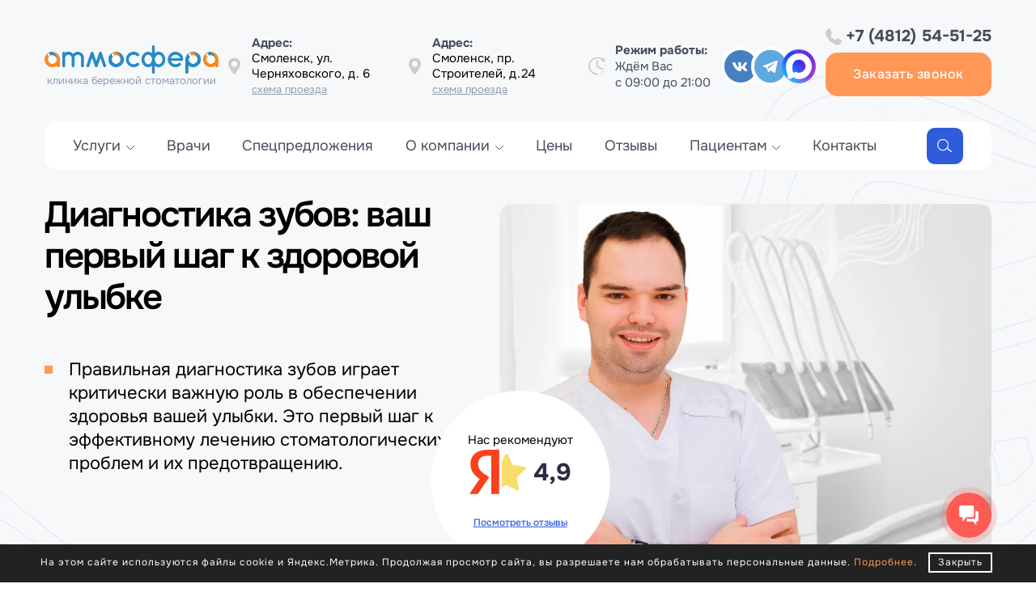

--- FILE ---
content_type: text/html; charset=utf-8
request_url: https://smolensk.atmosferadent.ru/uslugi/diagnostika-smolensk/
body_size: 21291
content:
<!DOCTYPE html><html><head><link rel="stylesheet" href="https://smolensk.atmosferadent.ru/cache/css/2825de1768cfb68630ea080a36dfd9ed.css" type="text/css" media="screen" charset="utf-8"><meta name="robots" content="all"><link rel="alternate" type="application/rss+xml" title="RSS" href="https://smolensk.atmosferadent.ru/news/rss/"><link rel="alternate" type="application/rss+xml" title="RSS" href="https://smolensk.atmosferadent.ru/clauses/rss/"><title>Комплексная диагностика зубов в Смоленске — точно и без боли | Стоматология Атмосфера</title><meta charset="utf-8"><meta content="Russian" name="language"><meta content="DIAFAN.CMS https://www.diafan.ru/" name="author"><meta http-equiv="Content-Type" content="text/html; charset=utf-8"><meta name="description" content="Диагностика зубов в клинике «Атмосфера», Смоленск — точное определение состояния зубов и дёсен, современное оборудование, индивидуальный план лечения. Начните с осмотра!"><meta name="keywords" content=""><meta property="og:type" content="website"><meta property="og:url" content="https://smolensk.atmosferadent.ru/uslugi/diagnostika-smolensk/"><meta property="og:logo" content="https://smolensk.atmosferadent.ru/userfls/site/theme/logo1.png" /><meta property="og:title" content="Комплексная диагностика зубов в Смоленске — точно и без боли | Стоматология Атмосфера"><meta property="og:description" content="Диагностика зубов в клинике «Атмосфера», Смоленск — точное определение состояния зубов и дёсен, современное оборудование, индивидуальный план лечения. Начните с осмотра!"><meta property="og:image" content="https://smolensk.atmosferadent.ru/custom/my/img/mainban/bcg_video.webp"><meta property="og:image:width" content="500" /><meta property="og:image:height" content="500" /><meta property="og:site_name" content="Стоматологическая клиника «Атмосфера»"><meta property="og:locale" content="ru_RU"><meta name="viewport" content="width=device-width, initial-scale=1"><meta name="yandex-verification" content="b045ee71e84bd38a" /><link rel="shortcut icon" href="https://smolensk.atmosferadent.ru/favicon.ico" type="image/x-icon"><link rel="apple-touch-icon" sizes="180x180" href="/apple-touch-icon.png"><link rel="icon" type="image/png" sizes="32x32" href="/favicon-32x32.png"><link rel="icon" type="image/png" sizes="16x16" href="/favicon-16x16.png"><link href="https://smolensk.atmosferadent.ru/cache/css/85532635339b37879cf3c8426ca78616.css" rel="stylesheet" type="text/css"><? if (!isset($_SERVER['HTTP_USER_AGENT']) || stripos($_SERVER['HTTP_USER_AGENT'], 'Lighthouse') === false){ ?><script type="text/javascript" >(function(m,e,t,r,i,k,a){m[i]=m[i]||function(){(m[i].a=m[i].a||[]).push(arguments)}; m[i].l=1*new Date(); for (var j = 0; j < document.scripts.length; j++) {if (document.scripts[j].src === r) { return; }} k=e.createElement(t),a=e.getElementsByTagName(t)[0],k.async=1,k.src=r,a.parentNode.insertBefore(k,a)})(window, document, "script", "https://mc.yandex.ru/metrika/tag.js", "ym");ym(89835994, "init", { clickmap:true, trackLinks:true, accurateTrackBounce:true, webvisor:false});</script><script type="text/javascript" nonce="img-src https://mc.yandex.ru;script-src https://mc.yandex.ru https://yastatic.net;connect-src https://mc.yandex.ru;">(function(m,e,t,r,i,k,a){m[i]=m[i]||function(){(m[i].a=m[i].a||[]).push(arguments)}; m[i].l=1*new Date(); for (var j = 0; j < document.scripts.length; j++) {if (document.scripts[j].src === r) { return; }} k=e.createElement(t),a=e.getElementsByTagName(t)[0],k.async=1,k.src=r,a.parentNode.insertBefore(k,a)}) (window, document, "script", "https://mc.yandex.ru/metrika/tag.js", "ym"); ym(96953431, "init", { clickmap:true, trackLinks:true, accurateTrackBounce:true, webvisor:true, trackHash:true });</script><script defer src="https://af.click.ru/af.js?id=18092"></script><script type="text/javascript" >(function(m,e,t,r,i,k,a){m[i]=m[i]||function(){(m[i].a=m[i].a||[]).push(arguments)}; m[i].l=1*new Date(); for (var j = 0; j < document.scripts.length; j++) {if (document.scripts[j].src === r) { return; }} k=e.createElement(t),a=e.getElementsByTagName(t)[0],k.async=1,k.src=r,a.parentNode.insertBefore(k,a)})(window, document, "script", "https://mc.yandex.ru/metrika/tag.js", "ym");ym(99819256, "init", { clickmap:true, trackLinks:true, accurateTrackBounce:true, webvisor:true});</script><noscript><div><img src="https://mc.yandex.ru/watch/99819256" style="position:absolute; left:-9999px;" alt="" /></div></noscript><script type="text/javascript" async src="https://app.uiscom.ru/static/cs.min.js?k=s4NUwtGSnbgFVXK3uudxn7_kkMIIRu6b"></script><script type="text/javascript">!function(){var t=document.createElement("script");t.type="text/javascript",t.async=!0,t.src='https://vk.com/js/api/openapi.js?173',t.onload=function(){VK.Retargeting.Init("VK-RTRG-1892006-6LeU5"),VK.Retargeting.Hit()},document.head.appendChild(t)}();</script><? } ?></head><body class="_loading"><noscript><img src="https://vk.com/rtrg?p=VK-RTRG-1892006-6LeU5" style="position:fixed; left:-999px;" alt=""/></noscript><noscript><div><img src="https://mc.yandex.ru/watch/96953431" style="position:absolute; left:-9999px;" alt="" /></div></noscript><header class="header"><div class="header_top"><div class="container"><div class="flex"><a class="header_logo" href='https://smolensk.atmosferadent.ru/'><img src="https://smolensk.atmosferadent.ru/userfls/site/theme/logo1.png" class="useradmin_contener logo_desc"><img src="https://smolensk.atmosferadent.ru/userfls/site/theme/logo_mob1.png" class="useradmin_contener logo_mob"><div class="header_logo__slogan">клиника бережной стоматологии</div></a><a href="" class="header_icon header_adress header_adress-desc btn-modal" data-toggle="modal_map-1"><strong>Адрес:</strong>Смоленск, ул. Черняховского, д. 6 <span>схема проезда</span></a><a href="/kontakty/" class="header_icon header_adress header_adress-desc btn-modal" data-toggle="modal_map-2"><strong>Адрес:</strong>Смоленск, пр. Строителей, д.24<br><span>схема проезда</span></a><a href="/kontakty/" class="header_icon header_adress header_adress-mob btn-modal" data-toggle="modal_map-1"><strong>Адрес:</strong>Смоленск, ул. Черняховского, д. 6</a><a href="/kontakty/" class="header_icon header_adress header_adress-mob btn-modal" data-toggle="modal_map-2"><strong>Адрес:</strong>Смоленск, пр. Строителей, д.24</a><div class="header_icon header_time"><strong>Режим работы:</strong><p>Ждём Вас</p><p>с 09:00 до 21:00</p></div><div class="header_soc"><ul><li style="display:none;"><a href="https://wa.me/79043633025" target="_balnk"> </a></li><li><a href="https://vk.com/atmosfera_stom67" target="_balnk"> </a></li><li><a href="https://t.me/atmosfera_stom" target="_balnk"> </a></li><li style="display:none;"><a href="https://www.youtube.com/@atmosfera-smolensk" target="_balnk"> </a></li><li class="soc_max"><a href="https://max.ru/u/f9LHodD0cOJNpntMD-8xGuEmi-19UfksKN5n5WW7Q_HwIDI1kjTXPkHfRoc" target="_balnk"> </a></li></ul></div><div><div class="header_icon header_phone"><a href='tel:+74812251233' id="comagic_phone">+7 (4812) 25-12-33</a></div><a href="" data-toggle="modal_callback" class="btn btn-modal">Заказать звонок</a></div><div class="header_hambur"></div></div></div></div><div class="header_menu"><div class="container"><ul class="top-menu"> <li class="parent"><a href="https://smolensk.atmosferadent.ru/uslugi/" class="active">Услуги</a><ul class="menu"> <li class="parent"><a href="https://smolensk.atmosferadent.ru/uslugi/terapiya-smolensk/">Терапевтическая стоматология</a><ul class="menu_child"><li><a href="https://smolensk.atmosferadent.ru/uslugi/terapiya-smolensk/lechenie-kariesa-v-smolenske-bez-boli-i-strakha/">Лечение кариеса</a></li><li><a href="https://smolensk.atmosferadent.ru/uslugi/terapiya-smolensk/lechenie-pulpita-v-smolenske-berezhno-s-sokhraneni/">Лечение пульпита</a></li><li><a href="https://smolensk.atmosferadent.ru/uslugi/terapiya-smolensk/lechenie-kariesa-v-smolenske-bez-bormashiny/">Лечение кариеса без сверления</a></li><li><a href="https://smolensk.atmosferadent.ru/uslugi/terapiya-smolensk/lechenie-zubnykh-kanalov-v-smolenske-i-sokhranenie/">Лечение зубных каналов</a></li><li><a href="https://smolensk.atmosferadent.ru/uslugi/terapiya-smolensk/lechenie-zubov-pod-mikroskopom-spasaem-vashi-zuby-/">Лечение зубов под микроскопом</a></li><li><a href="https://smolensk.atmosferadent.ru/uslugi/terapiya-smolensk/plombirovanie-zubov/">Пломбирование зубов</a></li><li><a href="https://smolensk.atmosferadent.ru/uslugi/terapiya-smolensk/lechenie-kariesa-metodom-icon/">Лечение кариеса методом ICON</a></li></ul></li> <li class="parent"><a href="https://smolensk.atmosferadent.ru/uslugi/estetika-smolensk/">Эстетическая стоматология</a><ul class="menu_child"><li><a href="https://smolensk.atmosferadent.ru/uslugi/estetika-smolensk/khudozhestvennaya-restavratsiya-zubov-v-smolenske/">Художественная реставрация</a></li><li><a href="https://smolensk.atmosferadent.ru/uslugi/estetika-smolensk/otbelivanie-zubov-v-smolenske-dlya-bezuprechnoy-ul/">Отбеливание зубов</a></li><li><a href="https://smolensk.atmosferadent.ru/uslugi/estetika-smolensk/elaynery-dlya-vyravnivaniya-zubov-i-vashey-oslepit/">Элайнеры</a></li><li><a href="https://smolensk.atmosferadent.ru/uslugi/estetika-smolensk/naraschivanie-zubov/">Наращивание зубов</a></li><li><a href="https://smolensk.atmosferadent.ru/uslugi/estetika-smolensk/viniry-e-max/">Виниры Е-MAX</a></li><li><a href="https://smolensk.atmosferadent.ru/uslugi/estetika-smolensk/ustanovka-vinirov-v-smolenske-pod-klyuch-s-garanti/">Установка виниров</a></li></ul></li> <li class="parent"><a href="https://smolensk.atmosferadent.ru/uslugi/protezirovanie-smolensk/">Протезирование зубов</a><ul class="menu_child"><li><a href="https://smolensk.atmosferadent.ru/uslugi/protezirovanie-smolensk/izgotovlenie-i-ustanovka-tselnokeramicheskikh-koro/">Цельнокерамические коронки</a></li><li><a href="https://smolensk.atmosferadent.ru/uslugi/protezirovanie-smolensk/tsifrovaya-stomatologiya-v-smolenske---tekhnologii/">Цифровая стоматология</a></li> <li class="parent"><a href="https://smolensk.atmosferadent.ru/uslugi/protezirovanie-smolensk/protezirovanie-na-implantakh---revolyutsionnyy-met/">Протезирование на имплантах</a><ul class="menu_child"><li><a href="https://smolensk.atmosferadent.ru/uslugi/protezirovanie-smolensk/koronka-na-implante/">Коронка на имплант</a></li></ul></li><li><a href="https://smolensk.atmosferadent.ru/uslugi/protezirovanie-smolensk/ustanovka-tsirkonievykh-koronok-v-smolenske-esteti/">Циркониевые коронки</a></li><li><a href="https://smolensk.atmosferadent.ru/uslugi/protezirovanie-smolensk/ustanovka-metallokeramicheskikh-koronok-v-smolensk/">Металлокерамические коронки</a></li><li><a href="https://smolensk.atmosferadent.ru/uslugi/protezirovanie-smolensk/vosstanovlenie-zuba-vkladkoy---nadezhnaya-i-esteti/">Восстановление зуба</a></li><li><a href="https://smolensk.atmosferadent.ru/uslugi/semnye-zubnye-protezy/">Съемные зубные протезы</a></li><li><a href="https://smolensk.atmosferadent.ru/uslugi/protezirovanie-smolensk/koronki-na-zuby-v-smolenske/">Коронки на зубы в Смоленске</a></li><li><a href="https://smolensk.atmosferadent.ru/uslugi/protezirovanie-smolensk/koronki-e-max-v-smolenske/">Коронки E-max</a></li><li><a href="https://smolensk.atmosferadent.ru/uslugi/protezirovanie-smolensk/chastichno-semnye-zubnye-protezy/">Частично-съемные зубные протезы</a></li></ul></li> <li class="parent"><a href="https://smolensk.atmosferadent.ru/uslugi/implantatsiya-smolensk/">Имплантация зубов</a><ul class="menu_child"><li><a href="https://smolensk.atmosferadent.ru/uslugi/implantatsiya-smolensk/odnomomentnaya-implantatsiya-zubov-bystro-kachestv/">Одномоментная имплантация</a></li><li><a href="https://smolensk.atmosferadent.ru/uslugi/implantatsiya-smolensk/odnoetapnaya-implantatsiya-v-smolenske-vosstanovim/">Одноэтапная имплантация</a></li><li><a href="https://smolensk.atmosferadent.ru/uslugi/implantatsiya-smolensk/implantatsiya-zubov-pri-ikh-polnom-otsutstvii-vern/">Имплантация зубов при их полном отсутствии</a></li><li><a href="https://smolensk.atmosferadent.ru/uslugi/implantatsiya-smolensk/implantatsiya-zubov-bez-operatsii-i-boli-po-khirur/">Имплантация по хирургическому шаблону</a></li><li><a href="https://smolensk.atmosferadent.ru/uslugi/implantatsiya-smolensk/ustanovka-shveytsarskikh-implantatov-straumann-v-b/">Имплантаты Straumann</a></li><li><a href="https://smolensk.atmosferadent.ru/uslugi/implantatsiya-smolensk/kostnaya-plastika---vosstanovim-kostnuyutkan-dlya-/">Костная пластика</a></li><li><a href="https://smolensk.atmosferadent.ru/uslugi/implantatsiya-smolensk/sinus-lifting-vysokogo-kachestva-bez-posledstviy-i/">Синус-лифтинг</a></li><li><a href="https://smolensk.atmosferadent.ru/uslugi/implantatsiya-smolensk/professionalnaya-ustanovka-zubnykh-implantatov-bez/">Имплантация без боли и стресса</a></li><li><a href="https://smolensk.atmosferadent.ru/uslugi/implantatsiya-smolensk/implantatsiya-1-zuba/">Имплантация 1 зуба</a></li><li><a href="https://smolensk.atmosferadent.ru/uslugi/implantatsiya-smolensk/implantatsiya-zubov-za-odin-den-v-smolenske/">Имплантация зубов за один день в Смоленске</a></li><li><a href="https://smolensk.atmosferadent.ru/uslugi/protezirovanie-smolensk/vosstanovlenie-vsekh-zubov-za-24-chasa-po-tekhnolo/">All-on-6 в Смоленске</a></li><li><a href="https://smolensk.atmosferadent.ru/uslugi/implantatsiya-smolensk/implantatsiya-all-on-4-v-smolenske/">Имплантация All-on-4 в Смоленске</a></li></ul></li> <li class="parent"><a href="https://smolensk.atmosferadent.ru/uslugi/khirurgiya-smolensk/">Хирургия</a><ul class="menu_child"><li><a href="https://smolensk.atmosferadent.ru/uslugi/khirurgiya-smolensk/effektivnoe-lechenie-retsessii-desny-bez-boli-i-dl/">Лечение рецессии десны</a></li><li><a href="https://smolensk.atmosferadent.ru/uslugi/khirurgiya-smolensk/bezboleznennoe-udalenie-zubov-sovremennymi-metodam/">Безболезненное удаление зубов</a></li><li><a href="https://smolensk.atmosferadent.ru/uslugi/khirurgiya-smolensk/bezopasnoe-udalenie-zuba-mudrosti-s-minimalnym-ris/">Удаление зуба мудрости</a></li><li><a href="https://smolensk.atmosferadent.ru/uslugi/khirurgiya-smolensk/udalenie-kisty-zuba---bezopasno-bezboleznenno-i-ef/">Удаление кисты зуба</a></li><li><a href="https://smolensk.atmosferadent.ru/uslugi/khirurgiya-smolensk/bezboleznennoe-udalenie-retinirovannykh-zubov-prof/">Удаление ретинированных зубов</a></li><li><a href="https://smolensk.atmosferadent.ru/uslugi/khirurgiya-smolensk/sinus-lifting-v-smolenske-vse-o-protsedure-i-ee-st/">Синус-лифтинг</a></li><li><a href="https://smolensk.atmosferadent.ru/uslugi/khirurgiya-smolensk/kostnaya-plastika-v-stomatologii-tsena-i-kachestvo/">Костная пластика</a></li></ul></li> <li class="parent"><a href="https://smolensk.atmosferadent.ru/uslugi/ispravlenie-prikusa-smolensk/"> Ортодонтия</a><ul class="menu_child"><li><a href="https://smolensk.atmosferadent.ru/uslugi/ispravlenie-prikusa-smolensk/ustanovka-breketov-dlya-vzroslykh----korrektsiya-p/">Установка брекетов для взрослых</a></li><li><a href="https://smolensk.atmosferadent.ru/uslugi/ispravlenie-prikusa-smolensk/berezhnaya-ustanovka-breketov-dlya-detey-bez-strak/">Установка брекетов для детей</a></li><li><a href="https://smolensk.atmosferadent.ru/uslugi/ispravlenie-prikusa-smolensk/rannee-lechenie-prikusa-bez-breketov-u-detey-v-bel/">Раннее лечение прикуса</a></li><li><a href="https://smolensk.atmosferadent.ru/uslugi/ispravlenie-prikusa-smolensk/ustanovka-sapfirovykh-breketov-v-smolenske---nezam/">Сапфировые брекеты</a></li><li><a href="https://smolensk.atmosferadent.ru/uslugi/ispravlenie-prikusa-smolensk/ustanovka-keramicheskikh-breketov-v-smolenske---by/">Керамические брекеты</a></li><li><a href="https://smolensk.atmosferadent.ru/uslugi/ispravlenie-prikusa-smolensk/sozdadim-krasivuyu-i-rovnuyu-ulybku-nevidimym-spos/">Лингвальные брекеты</a></li><li><a href="https://smolensk.atmosferadent.ru/uslugi/ispravlenie-prikusa-smolensk/ustanovka-metallicheskikh-breketov---effektivnoe-i/">Металлические брекеты</a></li><li><a href="https://smolensk.atmosferadent.ru/uslugi/ispravlenie-prikusa-smolensk/ispravlenie-prikusa-elaynerami-star-smile-s-garant/">Элайнеры Star Smile</a></li><li><a href="https://smolensk.atmosferadent.ru/uslugi/ispravlenie-prikusa-smolensk/uskorennoe-ispravlenie-prikusa-samoligiruyuschimi-/">Самолигирующие брекеты Damon</a></li><li><a href="https://smolensk.atmosferadent.ru/uslugi/ispravlenie-prikusa-smolensk/ustanovka-reteynerov-posle-breketov-sokhranit-vash/">Ретейнеры</a></li><li><a href="https://smolensk.atmosferadent.ru/uslugi/ispravlenie-prikusa-smolensk/ispravlenie-prikusa-elaynerami-flexiligner-s-garan/">Исправление прикуса элайнерами FlexiLigner</a></li><li><a href="https://smolensk.atmosferadent.ru/uslugi/ispravlenie-prikusa-smolensk/elaynery-v-smolenske/">Элайнеры в Смоленске</a></li></ul></li> <li class="parent"><a href="https://smolensk.atmosferadent.ru/uslugi/parodontologiya-smolensk/">Пародонтология</a><ul class="menu_child"><li><a href="https://smolensk.atmosferadent.ru/uslugi/parodontologiya-smolensk/diagnostika-zabolevaniy-desen-na-konsultatsii-u-pa/">Диагностика заболеваний десен</a></li><li><a href="https://smolensk.atmosferadent.ru/uslugi/parodontologiya-smolensk/zakrytyy-kyuretazh---berezhnoe-lechenie-parodonta-/">Закрытый кюретаж</a></li><li><a href="https://smolensk.atmosferadent.ru/uslugi/parodontologiya-smolensk/lechenie-parodontita-po-individualnomu-planu-i-inn/">Лечение пародонтита</a></li><li><a href="https://smolensk.atmosferadent.ru/uslugi/parodontologiya-smolensk/otsenka-parodontologicheskogo-statusa---bystraya-i/">Оценка пародонтологического статуса</a></li><li><a href="https://smolensk.atmosferadent.ru/uslugi/parodontologiya-smolensk/podderzhivayuschee-parodontologicheskoe-lechenie--/">Поддерживающее лечение</a></li><li><a href="https://smolensk.atmosferadent.ru/uslugi/parodontologiya-smolensk/parodontologicheskoe-lechenie-apparatom-vector---b/">Лечение аппаратом Vector</a></li><li><a href="https://smolensk.atmosferadent.ru/uslugi/parodontologiya-smolensk/lechenie-desen-po-evropeyskim-standartam-na-sovrem/">Лечение десен по европейским стандартам</a></li></ul></li> <li class="parent"><a href="https://smolensk.atmosferadent.ru/uslugi/diagnostika-smolensk/">Диагностика</a><ul class="menu_child"><li><a href="https://smolensk.atmosferadent.ru/uslugi/diagnostika-smolensk/kompleksnye-profilakticheskie-osmotry-stomatologa-/">Профилактические осмотры</a></li><li><a href="https://smolensk.atmosferadent.ru/uslugi/diagnostika-smolensk/sverkhtochnaya-diagnostika-zabolevaniy-polosti-rta/">ИИ Diagnocat</a></li><li><a href="https://smolensk.atmosferadent.ru/uslugi/diagnostika-smolensk/fotoprotokol-v-stomatologii---vizualizatsiya-probl/">Фотопротокол</a></li><li><a href="https://smolensk.atmosferadent.ru/uslugi/diagnostika-smolensk/rentgen-diagnostika-sostoyaniya-zubov---vyyavlenie/">Рентген-диагностика</a></li></ul></li> <li class="parent"><a href="https://smolensk.atmosferadent.ru/uslugi/detstvo-smolensk/">Детская стоматология</a><ul class="menu_child"><li><a href="https://smolensk.atmosferadent.ru/uslugi/detstvo-smolensk/plastinki-dlya-zubov/">Пластинки для зубов для детей</a></li><li><a href="https://smolensk.atmosferadent.ru/uslugi/detstvo-smolensk/detskoe-protezirovanie-zubov-v-smolenske/">Детское протезирование зубов в Смоленске</a></li><li><a href="https://smolensk.atmosferadent.ru/uslugi/detstvo-smolensk/lechenie-pulpita-u-detey-v-smolenske-bez-boli-i-st/">Лечение пульпита</a></li></ul></li> <li class="parent"><a href="https://smolensk.atmosferadent.ru/uslugi/professionalnaya-gigiena-polosti-rta/">Профессиональная гигиена полости рта</a><ul class="menu_child"><li><a href="https://smolensk.atmosferadent.ru/uslugi/professionalnaya-gigiena-polosti-rta/udalenie-zubnogo-kamnya---professionalnaya-gigiena/">Удаление зубного камня</a></li><li><a href="https://smolensk.atmosferadent.ru/uslugi/professionalnaya-gigiena-polosti-rta/gigiena-polosti-rta-schadyaschim-metodom-air-flow-/">Air Flow</a></li><li><a href="https://smolensk.atmosferadent.ru/uslugi/professionalnaya-gigiena-polosti-rta/ftorirovanie-i-remineralizatsiya-zubov-v-smolenske/">Фторирование и реминерализация зубов</a></li><li><a href="https://smolensk.atmosferadent.ru/uslugi/professionalnaya-gigiena-polosti-rta/obuchenie-gigiene-polosti-rta---vazhnyy-shag-k-zdo/">Обучение гигиене полости рта</a></li><li><a href="https://smolensk.atmosferadent.ru/uslugi/professionalnaya-gigiena-polosti-rta/profgigiena-dlya-tekh-kto-nosit-brekety-orto---sok/">Профгигиена при брекетах</a></li><li><a href="https://smolensk.atmosferadent.ru/uslugi/professionalnaya-gigiena-polosti-rta/profgigiena-implant-care---berezhnoe-udalenie-zubn/">Профгигиена Implant Care</a></li><li><a href="https://smolensk.atmosferadent.ru/uslugi/professionalnaya-gigiena-polosti-rta/gigiena-dlya-kurilschikov---sokhranim-zdorove-vash/">Гигиена для курильщиков</a></li><li><a href="https://smolensk.atmosferadent.ru/uslugi/professionalnaya-gigiena-polosti-rta/lechenie-galitoza---izbavim-ot-nepriyatnogo-zapakh/">Лечение галитоза</a></li><li><a href="https://smolensk.atmosferadent.ru/uslugi/professionalnaya-gigiena-polosti-rta/profgigiena-dlya-patsientov-s-parodontozom-zdorovy/">Профгигиена при пародонтозе</a></li></ul></li></ul></li><li><a href="https://smolensk.atmosferadent.ru/doktora/">Врачи</a></li><li><a href="https://smolensk.atmosferadent.ru/akcii/">Спецпредложения</a></li> <li class="parent"><a href="https://smolensk.atmosferadent.ru/o-kompanii/">О компании</a><ul class="menu"><li><a href="https://smolensk.atmosferadent.ru/news/">Полезная информация</a></li><li><a href="https://smolensk.atmosferadent.ru/photo/">Фотогалерея</a></li><li><a href="https://smolensk.atmosferadent.ru/akcii/">Спецпредложения</a></li><li><a href="https://smolensk.atmosferadent.ru/fotografii-doposle/">Портфолио</a></li></ul></li><li><a href="https://smolensk.atmosferadent.ru/stoimost/">Цены</a></li><li><a href="https://smolensk.atmosferadent.ru/fotootzyvy/">Отзывы</a></li> <li class="parent"><a href="https://smolensk.atmosferadent.ru/">Пациентам</a><ul class="menu"><li><a href="https://smolensk.atmosferadent.ru/faq/">FAQ</a></li><li><a href="https://smolensk.atmosferadent.ru/akcii/lechenie-v-rassrochku/">Лечение в рассрочку</a></li><li><a href="https://smolensk.atmosferadent.ru/plati-chastyami/">Плати частями</a></li></ul></li><li><a href="https://smolensk.atmosferadent.ru/kontakty/">Контакты</a></li><div class="search-d "><button class="btn-srch" type="button" title="Что ищем?"><img src="/custom/my/img/icons/icon_search.png"></button><form class="search-d__form js_search_form search_form" method="get" action="https://smolensk.atmosferadent.ru/search/"><input type="hidden" name="module" value="search"><div class="search-d__field field-d"><input type="text" name="searchword" placeholder="Поиск"></div><button class="btn" type="submit" title="Найти"><img src="/custom/my/img/icons/icon_search.png" noindex></button></form></div></ul></div></div></header><div class="mob_menu__overlay"></div><div class="mob_menu__block"><svg xmlns="http://www.w3.org/2000/svg" width="24" height="24" viewBox="0 0 24 24" fill="none" class="mob_menu__close"><path d="M1.5 1L22.5 22.5M1.5 22.5L22.5 1.5" stroke="white" stroke-width="2"/></svg><a class="mob_menu__logo" href='https://smolensk.atmosferadent.ru/'><p><img src="https://smolensk.atmosferadent.ru/userfls/editor/large/63_logo.png" alt="Атмосфера &mdash; клиника бережной стоматологии" title="Атмосфера &mdash; клиника бережной стоматологии" width="400" height="67"></p><div class="header_logo__slogan">клиника бережной стоматологии</div></a><div class="js_mob_menu"></div><div class="mob_menu__time">Клиники бережной стоматологии для детей и взрослых в Смоленске</div><a href="" data-toggle="modal_map-1" class="mob_menu__adress btn-modal"><strong style="margin-bottom:5px; display: block;">Адреса клиник:</strong>Смоленск, ул. Черняховского, д. 6<br><span>схема проезда</span></a><a href="" data-toggle="modal_map-2" class="mob_menu__adress btn-modal"><p>Смоленск, пр. Строителей, д.24</p><span>схема проезда</span><hr><div class="mob_menu__time"><strong>Режим работы:</strong><p>Ждём Вас</p><p>с 09:00 до 21:00</p></div><a class="mob_menu__phone" href='tel:+74812251233'>+7 (4812) 25-12-33</a><div class="mob_menu__soc"><ul><li style="display:none;"><a href="https://wa.me/79043633025" target="_balnk"> </a></li><li><a href="https://vk.com/atmosfera_stom67" target="_balnk"> </a></li><li><a href="https://t.me/atmosfera_stom" target="_balnk"> </a></li><li style="display:none;"><a href="https://www.youtube.com/@atmosfera-smolensk" target="_balnk"> </a></li><li class="soc_max"><a href="https://max.ru/u/f9LHodD0cOJNpntMD-8xGuEmi-19UfksKN5n5WW7Q_HwIDI1kjTXPkHfRoc" target="_balnk"> </a></li></ul></div><a href="" data-toggle="modal_callback" class="btn btn-modal">Перезвонить мне</a></div><main><section class="uBanner main_ban"><div class="container"><div class="flex"><div class="uBanner_info"><div class="uBanner_title"><h1>Диагностика зубов: ваш первый шаг к здоровой улыбке</h1></div><div class="uBanner_text main_ban__text"><p>Правильная диагностика зубов играет критически важную роль в обеспечении здоровья вашей улыбки. Это первый шаг к эффективному лечению стоматологических проблем и их предотвращению.</p></div><a href="" data-toggle="modal_order" class="btn btn-modal">Записаться на прием</a></div><div class="uBanner_img"><img src="/userfls/shop/large/1006_veselkov-stepan-andreevich.webp" width="809" height="1200" alt="Диагностика" title="Диагностика"><div class="uBanner_yandex"><span>Нас рекомендуют</span><img src="/custom/my/img/icons/icon_yandex.svg" alt="Лого яндекс" title="Лого яндекс"><div>4,9</div><a target="_blank" href="https://yandex.ru/maps/org/atmosfera/42268294762/reviews/?ll=36.569988%2C50.554412&z=14">Посмотреть отзывы</a></div><div class="uBanner_doctext">"Высокий уровень услуг и бережное отношение, благодаря нашим внутренним регламентам качества" - Степан Андреевич, главный врач клиники Атмосфера в Смоленске.</div></div></div></div></section><div class="usl_list"><div class="container"><ul><li><a href="#price">Цены</a><li><a href="#usllist">Услуги</a><li><a href="#docs">Врачи</a><li><a href="#desc">Описание</a><li><a href="#revs">Отзывы</a></ul></div></div><section id="price" class="price"><div class="container"><h2>Стоимость диагностики зубов в клинике Атмосфера</h2><div class="flex"><div class="price_block"><div class="price_list"><div class="price_item"><label class="price_item__title accord_title price_item__title-1">Первичная консультация - цены</label><div class="price_item__text accord_text"><div class="price_item__time">60-90 минут</div><div class="price_item__info"><ul><li>Знакомство с доктором, подробная беседа</li><li>Тщательный осмотр зубов и полости рта</li><li>Онконастороженность, осмотр мягких тканей</li><li>Фотопротокол &mdash; фото в разных ракурсах</li><li>Компьютерная томография (при необходимости)</li><li>Анализ результатов 3D-диагностики</li><li>Подробный разбор ситуации вместе с доктором, с учетом всех данных: осмотра, фотопротокола, 3D-диагностики</li><li>Составление плана лечения в 2-3 вариантах</li></ul></div><div class="price_item__quote">Вы уйдете домой с полным пониманием состояния здоровья зубови полости рта, а также получите план лечения с подробным описанием всех этапов, сроков и стоимости лечения в 2-3 вариантах</div><img src="/userfls/clauses/large/1_nz6_6782.webp" width="625" height="234" alt="Первичная консультация" title="Первичная консультация"><div class="price_item__list"><div><strong>Первичный прием врача-стоматолога</strong><div></div> <span>500₽</span><p>(осмотр, фотопротокол, консультация, составление плана лечения)</p></div><div><strong>Первичный прием врача-ортодонта</strong><div></div> <span>1 000₽</span><p>(осмотр, фотопротокол, консультация, составление плана лечения)</p></div><div><strong>Первичный прием врача-стоматолога детского</strong><div></div> <span>500₽</span><p>(осмотр, фотопротокол, консультация, составление плана лечения)</p></div><div><strong>Первичный прием врача-ортопеда</strong><div></div> <span>500₽</span><p>(осмотр, фотопротокол, консультация, составление плана лечения)</p></div><div><strong>Первичный прием врача-стоматолога-хирурга</strong><div></div> <span>500₽</span><p>(осмотр, фотопротокол, консультация, составление плана лечения)</p></div><div><strong>Первичный прием ортопеда-гнатолога</strong><div></div> <span>1 000₽</span><p>(осмотр, фотопротокол, консультация, составление плана лечения) + гнатологический осмотр</p></div><div><strong>Первичный прием врача-стоматолога-пародонтолога</strong><div></div> <span>1 000₽</span><p>(осмотр, фотопротокол, консультация, составление плана лечения)</p></div><div><strong>Компьютерная томография (КТ)</strong><div></div> <span>3 500₽</span><p>КТ-диагностика позволяет сделать снимок в 3D, что дает возможность стоматологам точно и быстро поставить диагноз и предложить пациенту оптимальное решение его проблемы</p></div><div><strong>Компьютерная томография (КТ для детей до 18 лет)</strong><div></div> <span>2 500₽</span><p>2 челюсти. КТ-диагностика позволяет сделать снимок в 3D, что дает возможность стоматологам точно и быстро поставить диагноз и предложить пациенту оптимальное решение его проблемы</p></div><div><strong>ОПТГ диагностика (панорамный рентген зубов)</strong><div></div> <span>1 500₽</span><p>Обзорный 2D-снимок всей ротовой полости, одновременно дает панорамное изображение верхней и нижней челюстей.</p></div><div><strong>Телерентгенография челюстей</strong><div></div> <span>1 500₽</span></div><div><strong>Томография височно-нижнечелюстного сустава (один сустав в одном положении)</strong><div></div> <span data-sheets-root="1">1 050₽</span></div></div><div class="price_item__rengen"><div class="price_item__rengen_img"></div><div class="price_item__rengen_text"><p>Врачи нашей клиники работают по мировым стандартам, поэтому мы планируем лечение, исходя<span>&nbsp;</span><strong>из данных 3D-снимка (КЛКТ)</strong>.</p><p>На сегодня это стандарт в стоматологии. КЛКТ потребуется, при объемном терапевтическом лечении, при подготовке к имплантации, протезированию, ортодонтии. С его помощью<span>&nbsp;</span><strong>можно выявить глубокие поражения зубов</strong>, костные изменения, нарушения прикуса.</p></div></div><form method="POST" enctype="multipart/form-data" action="" class="ajax price_form"><input type="hidden" name="module" value="feedback"><input type="hidden" name="action" value="add"><input type="hidden" name="form_tag" value="feedback2100a4360b6c65c5c34711fa5f5c230e"><input type="hidden" name="site_id" value="151"><input type="hidden" name="tmpcode" value="818cdcf067c824a4e34f9293de3b15a9"><div class="field-d feedback_form_param6"><input type="tel" name="p6" value="" placeholder="Ваш телефон"><div class="errors error_p6" style="display:none"></div></div><button class="btn btn-form">Записаться на консультацию <svg xmlns="http://www.w3.org/2000/svg" width="14" height="14" viewBox="0 0 14 14" fill="none"><path d="M14 1C14 0.447716 13.5523 4.87118e-07 13 2.34237e-07L4 1.03503e-06C3.44771 6.97852e-07 3 0.447716 3 1C3 1.55229 3.44771 2 4 2L12 2L12 10C12 10.5523 12.4477 11 13 11C13.5523 11 14 10.5523 14 10L14 1ZM1.70711 13.7071L13.7071 1.70711L12.2929 0.292894L0.292893 12.2929L1.70711 13.7071Z" fill="white"/></svg></button></form><div class="errors error" style="display:none"></div></div></div></div></div></div></div></section><section class="uCardSecond uCardSecond-21" id="usllist"><div class="container"><h2>Услуги клиники Атмосфера</h2><div class="uslugi_site"><a href="https://smolensk.atmosferadent.ru/uslugi/diagnostika-smolensk/kompleksnye-profilakticheskie-osmotry-stomatologa-/" class="uslugi_site__item"><div class="uslugi_site__images"><img src="/userfls/small/176_terapevticheskaya-stomatolo.svg" alt="Комплексные профилактические осмотры стоматолога – забота о здоровье вашей улыбки" title="Комплексные профилактические осмотры стоматолога – забота о здоровье вашей улыбки"></div><div class="uslugi_site__name">Комплексные профилактические осмотры стоматолога – забота о здоровье вашей улыбки</div><div class="uslugi_site__link"></div></a><a href="https://smolensk.atmosferadent.ru/uslugi/diagnostika-smolensk/sverkhtochnaya-diagnostika-zabolevaniy-polosti-rta/" class="uslugi_site__item"><div class="uslugi_site__images"><img src="/userfls/small/176_terapevticheskaya-stomatolo.svg" alt="Сверхточная диагностика заболеваний полости рта на основе ИИ Diagnocat" title="Сверхточная диагностика заболеваний полости рта на основе ИИ Diagnocat"></div><div class="uslugi_site__name">Сверхточная диагностика заболеваний полости рта на основе ИИ Diagnocat</div><div class="uslugi_site__link"></div></a><a href="https://smolensk.atmosferadent.ru/uslugi/diagnostika-smolensk/fotoprotokol-v-stomatologii---vizualizatsiya-probl/" class="uslugi_site__item"><div class="uslugi_site__images"><img src="/userfls/small/176_terapevticheskaya-stomatolo.svg" alt="Фотопротокол в стоматологии - визуализация проблемы и контроль лечения" title="Фотопротокол в стоматологии - визуализация проблемы и контроль лечения"></div><div class="uslugi_site__name">Фотопротокол в стоматологии - визуализация проблемы и контроль лечения</div><div class="uslugi_site__link"></div></a><a href="https://smolensk.atmosferadent.ru/uslugi/diagnostika-smolensk/rentgen-diagnostika-sostoyaniya-zubov---vyyavlenie/" class="uslugi_site__item"><div class="uslugi_site__images"><img src="/userfls/small/176_terapevticheskaya-stomatolo.svg" alt="Рентген-диагностика состояния зубов - выявление проблем и контроль лечения" title="Рентген-диагностика состояния зубов - выявление проблем и контроль лечения"></div><div class="uslugi_site__name">Рентген-диагностика состояния зубов - выявление проблем и контроль лечения</div><div class="uslugi_site__link"></div></a></div></div></section><section class="docs" id="docs"><div class="container"><h2><p><strong>Врачи</strong> клиники</p></h2><div class="docs__text"><p>Команда врачей Атмосферы &ndash; это профессионалы,</p><p>которым <strong>можно доверить свое здоровье</strong></p></div><div class="docs_list swiper"><div class="swiper-wrapper"><div class="swiper-slide"><div class="docs_item"><a href="https://smolensk.atmosferadent.ru/doktora/stepan-andreevich-veselkov/" class="docs_img"><div class="docs_hover" ><p><span>BEZe0RSERws</span></p></div><img src="/userfls/news/large/1006_veselkov-stepan-andreevich.webp" width="809" height="1200" alt="Степан Андреевич Веселков" title="Степан Андреевич Веселков"></a><a href="https://smolensk.atmosferadent.ru/doktora/stepan-andreevich-veselkov/" class="docs_name" style="max-width: 85%;margin-left:auto;margin-right:auto;">Степан Андреевич Веселков</a><a href="https://smolensk.atmosferadent.ru/doktora/stepan-andreevich-veselkov/" class="docs_anons"><p>Стоматолог-ортопед</p></a><a href="https://booking.medflex.ru?user=af2f895ea2a675e1684a74d560945b16&amp;employeeId=875891&amp;source=4" target="_blank" class="btn">Записаться на Черняховского<svg xmlns="http://www.w3.org/2000/svg" width="15" height="14" viewBox="0 0 15 14" fill="none"><path d="M14.5 1C14.5 0.447716 14.0523 4.87118e-07 13.5 2.34237e-07L4.5 1.03503e-06C3.94771 6.97852e-07 3.5 0.447716 3.5 1C3.5 1.55229 3.94771 2 4.5 2L12.5 2L12.5 10C12.5 10.5523 12.9477 11 13.5 11C14.0523 11 14.5 10.5523 14.5 10L14.5 1ZM2.20711 13.7071L14.2071 1.70711L12.7929 0.292894L0.792893 12.2929L2.20711 13.7071Z" fill="white"/></svg></a></div></div><div class="swiper-slide"><div class="docs_item"><a href="https://smolensk.atmosferadent.ru/doktora/terapevty/poltoran-anna-aleksandrovna/" class="docs_img"><img src="/userfls/news/large/2207_anna-aleksandrovna-poltora.webp" width="800" height="1200" alt="Анна Александровна Полторан" title="Анна Александровна Полторан"></a><a href="https://smolensk.atmosferadent.ru/doktora/terapevty/poltoran-anna-aleksandrovna/" class="docs_name" style="max-width: 85%;margin-left:auto;margin-right:auto;">Анна Александровна Полторан</a><a href="https://smolensk.atmosferadent.ru/doktora/terapevty/poltoran-anna-aleksandrovna/" class="docs_anons"><p>Стоматолог-терапевт, стоматолог-эндодонтист</p></a><a href="" data-toggle="modal_order" class="btn btn-modal">Записаться на прием<svg xmlns="http://www.w3.org/2000/svg" width="15" height="14" viewBox="0 0 15 14" fill="none"><path d="M14.5 1C14.5 0.447716 14.0523 4.87118e-07 13.5 2.34237e-07L4.5 1.03503e-06C3.94771 6.97852e-07 3.5 0.447716 3.5 1C3.5 1.55229 3.94771 2 4.5 2L12.5 2L12.5 10C12.5 10.5523 12.9477 11 13.5 11C14.0523 11 14.5 10.5523 14.5 10L14.5 1ZM2.20711 13.7071L14.2071 1.70711L12.7929 0.292894L0.792893 12.2929L2.20711 13.7071Z" fill="white"/></svg></a></div></div><div class="swiper-slide"><div class="docs_item"><a href="https://smolensk.atmosferadent.ru/doktora/vse-vrachi/daler-akhtamovich-gulmuradov/" class="docs_img"><img src="/userfls/news/large/2361_daler-akhtamovich-gulmurado.webp" width="333" height="500" alt="Далер Ахтамович Гульмурадов" title="Далер Ахтамович Гульмурадов"></a><a href="https://smolensk.atmosferadent.ru/doktora/vse-vrachi/daler-akhtamovich-gulmuradov/" class="docs_name" style="max-width: 85%;margin-left:auto;margin-right:auto;">Далер Ахтамович Гульмурадов</a><a href="https://smolensk.atmosferadent.ru/doktora/vse-vrachi/daler-akhtamovich-gulmuradov/" class="docs_anons"><p>Стоматолог-терапевт, стоматолог-эндодонтист</p></a><a href="" data-toggle="modal_order" class="btn btn-modal">Записаться на прием<svg xmlns="http://www.w3.org/2000/svg" width="15" height="14" viewBox="0 0 15 14" fill="none"><path d="M14.5 1C14.5 0.447716 14.0523 4.87118e-07 13.5 2.34237e-07L4.5 1.03503e-06C3.94771 6.97852e-07 3.5 0.447716 3.5 1C3.5 1.55229 3.94771 2 4.5 2L12.5 2L12.5 10C12.5 10.5523 12.9477 11 13.5 11C14.0523 11 14.5 10.5523 14.5 10L14.5 1ZM2.20711 13.7071L14.2071 1.70711L12.7929 0.292894L0.792893 12.2929L2.20711 13.7071Z" fill="white"/></svg></a></div></div><div class="swiper-slide"><div class="docs_item"><a href="https://smolensk.atmosferadent.ru/doktora/vse-vrachi/vladimir-maksimovich-kovalev/" class="docs_img"><img src="/userfls/news/large/2216_vladimir-maksimovich-kovale.webp" width="867" height="1200" alt="Владимир Максимович Ковалев" title="Владимир Максимович Ковалев"></a><a href="https://smolensk.atmosferadent.ru/doktora/vse-vrachi/vladimir-maksimovich-kovalev/" class="docs_name" style="max-width: 85%;margin-left:auto;margin-right:auto;">Владимир Максимович Ковалев</a><a href="https://smolensk.atmosferadent.ru/doktora/vse-vrachi/vladimir-maksimovich-kovalev/" class="docs_anons"><p>Стоматолог-терапевт</p></a><a href="https://booking.medflex.ru?user=af2f895ea2a675e1684a74d560945b16&amp;employeeId=1279885&amp;source=4" target="_blank" class="btn">Записаться на Черняховского<svg xmlns="http://www.w3.org/2000/svg" width="15" height="14" viewBox="0 0 15 14" fill="none"><path d="M14.5 1C14.5 0.447716 14.0523 4.87118e-07 13.5 2.34237e-07L4.5 1.03503e-06C3.94771 6.97852e-07 3.5 0.447716 3.5 1C3.5 1.55229 3.94771 2 4.5 2L12.5 2L12.5 10C12.5 10.5523 12.9477 11 13.5 11C14.0523 11 14.5 10.5523 14.5 10L14.5 1ZM2.20711 13.7071L14.2071 1.70711L12.7929 0.292894L0.792893 12.2929L2.20711 13.7071Z" fill="white"/></svg></a></div></div><div class="swiper-slide"><div class="docs_item"><a href="https://smolensk.atmosferadent.ru/doktora/terapevty/nelli-vasilevna-ushkova/" class="docs_img"><img src="/userfls/news/large/2369_nelli-vasilevna-ushkova.webp" width="300" height="300" alt="Нелли Васильевна Ушкова" title="Нелли Васильевна Ушкова"></a><a href="https://smolensk.atmosferadent.ru/doktora/terapevty/nelli-vasilevna-ushkova/" class="docs_name" style="max-width: 85%;margin-left:auto;margin-right:auto;">Нелли Васильевна Ушкова</a><a href="https://smolensk.atmosferadent.ru/doktora/terapevty/nelli-vasilevna-ushkova/" class="docs_anons"><p><span>Стоматолог-терапевт</span></p></a><a href="" data-toggle="modal_order" class="btn btn-modal">Записаться на прием<svg xmlns="http://www.w3.org/2000/svg" width="15" height="14" viewBox="0 0 15 14" fill="none"><path d="M14.5 1C14.5 0.447716 14.0523 4.87118e-07 13.5 2.34237e-07L4.5 1.03503e-06C3.94771 6.97852e-07 3.5 0.447716 3.5 1C3.5 1.55229 3.94771 2 4.5 2L12.5 2L12.5 10C12.5 10.5523 12.9477 11 13.5 11C14.0523 11 14.5 10.5523 14.5 10L14.5 1ZM2.20711 13.7071L14.2071 1.70711L12.7929 0.292894L0.792893 12.2929L2.20711 13.7071Z" fill="white"/></svg></a></div></div><div class="swiper-slide"><div class="docs_item"><a href="https://smolensk.atmosferadent.ru/doktora/implantologi/bobko-yan-aleksandrovich/" class="docs_img"><div class="docs_hover" ><p>BEZe0RSERws</p></div><img src="/userfls/news/large/1836_bobko-yan-aleksandrovich.webp" width="1084" height="1200" alt="Ян Александрович Бобко" title="Ян Александрович Бобко"></a><a href="https://smolensk.atmosferadent.ru/doktora/implantologi/bobko-yan-aleksandrovich/" class="docs_name" style="max-width: 85%;margin-left:auto;margin-right:auto;">Ян Александрович Бобко</a><a href="https://smolensk.atmosferadent.ru/doktora/implantologi/bobko-yan-aleksandrovich/" class="docs_anons"><p>Стоматолог-ортопед, стоматолог-имплантолог, стоматолог-хирург</p></a><a href="https://booking.medflex.ru?user=9c1a34a4db137a242d7fd1833ff66244&amp;employeeId=338291&amp;source=4" target="_blank" class="btn">Записаться на Строителей<svg xmlns="http://www.w3.org/2000/svg" width="15" height="14" viewBox="0 0 15 14" fill="none"><path d="M14.5 1C14.5 0.447716 14.0523 4.87118e-07 13.5 2.34237e-07L4.5 1.03503e-06C3.94771 6.97852e-07 3.5 0.447716 3.5 1C3.5 1.55229 3.94771 2 4.5 2L12.5 2L12.5 10C12.5 10.5523 12.9477 11 13.5 11C14.0523 11 14.5 10.5523 14.5 10L14.5 1ZM2.20711 13.7071L14.2071 1.70711L12.7929 0.292894L0.792893 12.2929L2.20711 13.7071Z" fill="white"/></svg></a></div></div><div class="swiper-slide"><div class="docs_item"><a href="https://smolensk.atmosferadent.ru/doktora/vse-vrachi/lyubov-sergeevna-boldakova/" class="docs_img"><img src="/userfls/news/large/2215_lyubov-sergeevna-boldakova.webp" width="690" height="1200" alt="Любовь Сергеевна Болдакова" title="Любовь Сергеевна Болдакова"></a><a href="https://smolensk.atmosferadent.ru/doktora/vse-vrachi/lyubov-sergeevna-boldakova/" class="docs_name" style="max-width: 85%;margin-left:auto;margin-right:auto;">Любовь Сергеевна Болдакова</a><a href="https://smolensk.atmosferadent.ru/doktora/vse-vrachi/lyubov-sergeevna-boldakova/" class="docs_anons"><p>Детский стоматолог, детский стоматолог-гигиенист</p></a><a href="https://booking.medflex.ru?user=9c1a34a4db137a242d7fd1833ff66244&amp;employeeId=816521&amp;source=4" target="_blank" class="btn">Записаться на Строителей<svg xmlns="http://www.w3.org/2000/svg" width="15" height="14" viewBox="0 0 15 14" fill="none"><path d="M14.5 1C14.5 0.447716 14.0523 4.87118e-07 13.5 2.34237e-07L4.5 1.03503e-06C3.94771 6.97852e-07 3.5 0.447716 3.5 1C3.5 1.55229 3.94771 2 4.5 2L12.5 2L12.5 10C12.5 10.5523 12.9477 11 13.5 11C14.0523 11 14.5 10.5523 14.5 10L14.5 1ZM2.20711 13.7071L14.2071 1.70711L12.7929 0.292894L0.792893 12.2929L2.20711 13.7071Z" fill="white"/></svg></a></div></div><div class="swiper-slide"><div class="docs_item"><a href="https://smolensk.atmosferadent.ru/doktora/vse-vrachi/saveleva-lyudmila-olegovna/" class="docs_img"><img src="/userfls/news/large/1838_saveleva-lyudmila-olegovna.webp" width="801" height="1200" alt="Людмила Олеговна Савельева" title="Людмила Олеговна Савельева"></a><a href="https://smolensk.atmosferadent.ru/doktora/vse-vrachi/saveleva-lyudmila-olegovna/" class="docs_name" style="max-width: 85%;margin-left:auto;margin-right:auto;">Людмила Олеговна Савельева</a><a href="https://smolensk.atmosferadent.ru/doktora/vse-vrachi/saveleva-lyudmila-olegovna/" class="docs_anons"><p>Стоматолог-терапевт</p></a><a href="https://booking.medflex.ru?user=af2f895ea2a675e1684a74d560945b16&amp;employeeId=974819&amp;source=4" target="_blank" class="btn">Записаться на Черняховского<svg xmlns="http://www.w3.org/2000/svg" width="15" height="14" viewBox="0 0 15 14" fill="none"><path d="M14.5 1C14.5 0.447716 14.0523 4.87118e-07 13.5 2.34237e-07L4.5 1.03503e-06C3.94771 6.97852e-07 3.5 0.447716 3.5 1C3.5 1.55229 3.94771 2 4.5 2L12.5 2L12.5 10C12.5 10.5523 12.9477 11 13.5 11C14.0523 11 14.5 10.5523 14.5 10L14.5 1ZM2.20711 13.7071L14.2071 1.70711L12.7929 0.292894L0.792893 12.2929L2.20711 13.7071Z" fill="white"/></svg></a></div></div><div class="swiper-slide"><div class="docs_item"><a href="https://smolensk.atmosferadent.ru/doktora/vse-vrachi/darya-sergeevna-moskovskaya/" class="docs_img"><img src="/userfls/news/large/2370_darya-sergeevna-moskovskaya.webp" width="300" height="300" alt="Дарья Сергеевна Московская" title="Дарья Сергеевна Московская"></a><a href="https://smolensk.atmosferadent.ru/doktora/vse-vrachi/darya-sergeevna-moskovskaya/" class="docs_name" style="max-width: 85%;margin-left:auto;margin-right:auto;">Дарья Сергеевна Московская</a><a href="https://smolensk.atmosferadent.ru/doktora/vse-vrachi/darya-sergeevna-moskovskaya/" class="docs_anons"><p>Стоматолог, стоматолог-эндодонтист</p></a><a href="" data-toggle="modal_order" class="btn btn-modal">Записаться на прием<svg xmlns="http://www.w3.org/2000/svg" width="15" height="14" viewBox="0 0 15 14" fill="none"><path d="M14.5 1C14.5 0.447716 14.0523 4.87118e-07 13.5 2.34237e-07L4.5 1.03503e-06C3.94771 6.97852e-07 3.5 0.447716 3.5 1C3.5 1.55229 3.94771 2 4.5 2L12.5 2L12.5 10C12.5 10.5523 12.9477 11 13.5 11C14.0523 11 14.5 10.5523 14.5 10L14.5 1ZM2.20711 13.7071L14.2071 1.70711L12.7929 0.292894L0.792893 12.2929L2.20711 13.7071Z" fill="white"/></svg></a></div></div><div class="swiper-slide"><div class="docs_item"><a href="https://smolensk.atmosferadent.ru/doktora/vse-vrachi/anastasiya-valerevna-gaydarova/" class="docs_img"><img src="/userfls/news/large/2353_polina-igorevna-khomutova.webp" width="799" height="1200" alt="Анастасия Валерьевна Гайдарова" title="Анастасия Валерьевна Гайдарова"></a><a href="https://smolensk.atmosferadent.ru/doktora/vse-vrachi/anastasiya-valerevna-gaydarova/" class="docs_name" style="max-width: 85%;margin-left:auto;margin-right:auto;">Анастасия Валерьевна Гайдарова</a><a href="https://smolensk.atmosferadent.ru/doktora/vse-vrachi/anastasiya-valerevna-gaydarova/" class="docs_anons"><p><span>Стоматолог-гигиенист</span></p></a><a href="" data-toggle="modal_order" class="btn btn-modal">Записаться на прием<svg xmlns="http://www.w3.org/2000/svg" width="15" height="14" viewBox="0 0 15 14" fill="none"><path d="M14.5 1C14.5 0.447716 14.0523 4.87118e-07 13.5 2.34237e-07L4.5 1.03503e-06C3.94771 6.97852e-07 3.5 0.447716 3.5 1C3.5 1.55229 3.94771 2 4.5 2L12.5 2L12.5 10C12.5 10.5523 12.9477 11 13.5 11C14.0523 11 14.5 10.5523 14.5 10L14.5 1ZM2.20711 13.7071L14.2071 1.70711L12.7929 0.292894L0.792893 12.2929L2.20711 13.7071Z" fill="white"/></svg></a></div></div><div class="swiper-slide"><div class="docs_item"><a href="https://smolensk.atmosferadent.ru/doktora/vse-vrachi/kolesnikov-maksim-alekseevich/" class="docs_img"><img src="/userfls/news/large/1837_kolesnikov-maksim-alekseev.webp" width="864" height="1198" alt="Максим Алексеевич Колесников" title="Максим Алексеевич Колесников"></a><a href="https://smolensk.atmosferadent.ru/doktora/vse-vrachi/kolesnikov-maksim-alekseevich/" class="docs_name" style="max-width: 85%;margin-left:auto;margin-right:auto;">Максим Алексеевич Колесников</a><a href="https://smolensk.atmosferadent.ru/doktora/vse-vrachi/kolesnikov-maksim-alekseevich/" class="docs_anons"><p>Стоматолог-хирург, стоматолог-имплантолог</p></a><a href="https://booking.medflex.ru?user=9c1a34a4db137a242d7fd1833ff66244&amp;employeeId=863315&amp;source=4" target="_blank" class="btn">Записаться на Строителей<svg xmlns="http://www.w3.org/2000/svg" width="15" height="14" viewBox="0 0 15 14" fill="none"><path d="M14.5 1C14.5 0.447716 14.0523 4.87118e-07 13.5 2.34237e-07L4.5 1.03503e-06C3.94771 6.97852e-07 3.5 0.447716 3.5 1C3.5 1.55229 3.94771 2 4.5 2L12.5 2L12.5 10C12.5 10.5523 12.9477 11 13.5 11C14.0523 11 14.5 10.5523 14.5 10L14.5 1ZM2.20711 13.7071L14.2071 1.70711L12.7929 0.292894L0.792893 12.2929L2.20711 13.7071Z" fill="white"/></svg></a></div></div><div class="swiper-slide"><div class="docs_item"><a href="https://smolensk.atmosferadent.ru/doktora/vse-vrachi/anastasiya-aleksandrovna-tregubova/" class="docs_img"><img src="/userfls/news/large/2367_anastasiya-aleksandrovna-tr.webp" width="500" height="500" alt="Анастасия Александровна Трегубова" title="Анастасия Александровна Трегубова"></a><a href="https://smolensk.atmosferadent.ru/doktora/vse-vrachi/anastasiya-aleksandrovna-tregubova/" class="docs_name" style="max-width: 85%;margin-left:auto;margin-right:auto;">Анастасия Александровна Трегубова</a><a href="https://smolensk.atmosferadent.ru/doktora/vse-vrachi/anastasiya-aleksandrovna-tregubova/" class="docs_anons"><p>Стоматолог-терапевт, детский стоматолог</p></a><a href="" data-toggle="modal_order" class="btn btn-modal">Записаться на прием<svg xmlns="http://www.w3.org/2000/svg" width="15" height="14" viewBox="0 0 15 14" fill="none"><path d="M14.5 1C14.5 0.447716 14.0523 4.87118e-07 13.5 2.34237e-07L4.5 1.03503e-06C3.94771 6.97852e-07 3.5 0.447716 3.5 1C3.5 1.55229 3.94771 2 4.5 2L12.5 2L12.5 10C12.5 10.5523 12.9477 11 13.5 11C14.0523 11 14.5 10.5523 14.5 10L14.5 1ZM2.20711 13.7071L14.2071 1.70711L12.7929 0.292894L0.792893 12.2929L2.20711 13.7071Z" fill="white"/></svg></a></div></div><div class="swiper-slide"><div class="docs_item"><a href="https://smolensk.atmosferadent.ru/doktora/vse-vrachi/anastasiya-andreevna-avramenko/" class="docs_img"><img src="/userfls/news/large/2368_anastasiya-andreevna-avrame.webp" width="300" height="300" alt="Анастасия Андреевна Авраменко" title="Анастасия Андреевна Авраменко"></a><a href="https://smolensk.atmosferadent.ru/doktora/vse-vrachi/anastasiya-andreevna-avramenko/" class="docs_name" style="max-width: 85%;margin-left:auto;margin-right:auto;">Анастасия Андреевна Авраменко</a><a href="https://smolensk.atmosferadent.ru/doktora/vse-vrachi/anastasiya-andreevna-avramenko/" class="docs_anons"><p><span>Стоматолог-гигиенист</span></p></a><a href="" data-toggle="modal_order" class="btn btn-modal">Записаться на прием<svg xmlns="http://www.w3.org/2000/svg" width="15" height="14" viewBox="0 0 15 14" fill="none"><path d="M14.5 1C14.5 0.447716 14.0523 4.87118e-07 13.5 2.34237e-07L4.5 1.03503e-06C3.94771 6.97852e-07 3.5 0.447716 3.5 1C3.5 1.55229 3.94771 2 4.5 2L12.5 2L12.5 10C12.5 10.5523 12.9477 11 13.5 11C14.0523 11 14.5 10.5523 14.5 10L14.5 1ZM2.20711 13.7071L14.2071 1.70711L12.7929 0.292894L0.792893 12.2929L2.20711 13.7071Z" fill="white"/></svg></a></div></div><div class="swiper-slide"><div class="docs_item"><a href="https://smolensk.atmosferadent.ru/doktora/vse-vrachi/musa-khafizovich-guliev/" class="docs_img"><img src="/userfls/news/large/2362_musa-khafizovich-guliev.webp" width="1090" height="1200" alt="Муса Хафизович Гулиев" title="Муса Хафизович Гулиев"></a><a href="https://smolensk.atmosferadent.ru/doktora/vse-vrachi/musa-khafizovich-guliev/" class="docs_name" style="max-width: 85%;margin-left:auto;margin-right:auto;">Муса Хафизович Гулиев</a><a href="https://smolensk.atmosferadent.ru/doktora/vse-vrachi/musa-khafizovich-guliev/" class="docs_anons"><p><span data-sheets-root="1" data-sheets-value="{&quot;1&quot;:2,&quot;2&quot;:&quot;Стоматолог-терапевт&quot;}" data-sheets-userformat="{&quot;2&quot;:12738,&quot;4&quot;:{&quot;1&quot;:2,&quot;2&quot;:12050893},&quot;9&quot;:1,&quot;10&quot;:1,&quot;11&quot;:4,&quot;15&quot;:&quot;Arial&quot;,&quot;16&quot;:8}">Стоматолог-ортодонт</span></p></a><a href="" data-toggle="modal_order" class="btn btn-modal">Записаться на прием<svg xmlns="http://www.w3.org/2000/svg" width="15" height="14" viewBox="0 0 15 14" fill="none"><path d="M14.5 1C14.5 0.447716 14.0523 4.87118e-07 13.5 2.34237e-07L4.5 1.03503e-06C3.94771 6.97852e-07 3.5 0.447716 3.5 1C3.5 1.55229 3.94771 2 4.5 2L12.5 2L12.5 10C12.5 10.5523 12.9477 11 13.5 11C14.0523 11 14.5 10.5523 14.5 10L14.5 1ZM2.20711 13.7071L14.2071 1.70711L12.7929 0.292894L0.792893 12.2929L2.20711 13.7071Z" fill="white"/></svg></a></div></div><div class="swiper-slide"><div class="docs_item"><a href="https://smolensk.atmosferadent.ru/doktora/vse-vrachi/evgeniy-yurevich-stankov/" class="docs_img"><img src="/userfls/news/large/2365_evgeniy-yurevich-stankov.webp" width="300" height="300" alt="Евгений Юрьевич Станьков" title="Евгений Юрьевич Станьков"></a><a href="https://smolensk.atmosferadent.ru/doktora/vse-vrachi/evgeniy-yurevich-stankov/" class="docs_name" style="max-width: 85%;margin-left:auto;margin-right:auto;">Евгений Юрьевич Станьков</a><a href="https://smolensk.atmosferadent.ru/doktora/vse-vrachi/evgeniy-yurevich-stankov/" class="docs_anons"><p><span data-sheets-root="1" data-sheets-value="{&quot;1&quot;:2,&quot;2&quot;:&quot;Ортодонт&quot;}" data-sheets-userformat="{&quot;2&quot;:9153,&quot;3&quot;:{&quot;1&quot;:0},&quot;9&quot;:1,&quot;10&quot;:1,&quot;11&quot;:4,&quot;12&quot;:0,&quot;16&quot;:8}">Стоматолог - терапевт</span></p></a><a href="" data-toggle="modal_order" class="btn btn-modal">Записаться на прием<svg xmlns="http://www.w3.org/2000/svg" width="15" height="14" viewBox="0 0 15 14" fill="none"><path d="M14.5 1C14.5 0.447716 14.0523 4.87118e-07 13.5 2.34237e-07L4.5 1.03503e-06C3.94771 6.97852e-07 3.5 0.447716 3.5 1C3.5 1.55229 3.94771 2 4.5 2L12.5 2L12.5 10C12.5 10.5523 12.9477 11 13.5 11C14.0523 11 14.5 10.5523 14.5 10L14.5 1ZM2.20711 13.7071L14.2071 1.70711L12.7929 0.292894L0.792893 12.2929L2.20711 13.7071Z" fill="white"/></svg></a></div></div><div class="swiper-slide"><div class="docs_item"><a href="https://smolensk.atmosferadent.ru/doktora/nikolay-ivanovich-litau/" class="docs_img"><div class="docs_hover" ><p><span>BEZe0RSERws</span></p></div><img src="/userfls/news/large/1019_litau-nikolay-ivanovich.webp" width="809" height="1200" alt="Николай Иванович Литау" title="Николай Иванович Литау"></a><a href="https://smolensk.atmosferadent.ru/doktora/nikolay-ivanovich-litau/" class="docs_name" style="max-width: 85%;margin-left:auto;margin-right:auto;">Николай Иванович Литау</a><a href="https://smolensk.atmosferadent.ru/doktora/nikolay-ivanovich-litau/" class="docs_anons"><p><span data-sheets-root="1" data-sheets-value="{&quot;1&quot;:2,&quot;2&quot;:&quot;стоматолог-хирург, хирург-имплантолог&quot;}" data-sheets-userformat="{&quot;2&quot;:12736,&quot;9&quot;:1,&quot;10&quot;:1,&quot;11&quot;:4,&quot;15&quot;:&quot;Arial&quot;,&quot;16&quot;:8}">Стоматолог-хирург, хирург-имплантолог</span></p></a><a href="https://booking.medflex.ru?user=af2f895ea2a675e1684a74d560945b16&amp;employeeId=969286&amp;source=4" target="_blank" class="btn">Записаться на Черняховского<svg xmlns="http://www.w3.org/2000/svg" width="15" height="14" viewBox="0 0 15 14" fill="none"><path d="M14.5 1C14.5 0.447716 14.0523 4.87118e-07 13.5 2.34237e-07L4.5 1.03503e-06C3.94771 6.97852e-07 3.5 0.447716 3.5 1C3.5 1.55229 3.94771 2 4.5 2L12.5 2L12.5 10C12.5 10.5523 12.9477 11 13.5 11C14.0523 11 14.5 10.5523 14.5 10L14.5 1ZM2.20711 13.7071L14.2071 1.70711L12.7929 0.292894L0.792893 12.2929L2.20711 13.7071Z" fill="white"/></svg></a></div></div><div class="swiper-slide"><div class="docs_item"><a href="https://smolensk.atmosferadent.ru/doktora/semyon-aleksandrovich-grishechko/" class="docs_img"><img src="/userfls/news/large/2363_semyon-aleksandrovich-grishech.webp" width="585" height="800" alt="Семён Александрович Гришечко" title="Семён Александрович Гришечко"></a><a href="https://smolensk.atmosferadent.ru/doktora/semyon-aleksandrovich-grishechko/" class="docs_name" style="max-width: 85%;margin-left:auto;margin-right:auto;">Семён Александрович Гришечко</a><a href="https://smolensk.atmosferadent.ru/doktora/semyon-aleksandrovich-grishechko/" class="docs_anons"><p>Стоматолог-хирург-имплантолог. Детский стоматолог-хирург.</p></a><a href="" data-toggle="modal_order" class="btn btn-modal">Записаться на прием<svg xmlns="http://www.w3.org/2000/svg" width="15" height="14" viewBox="0 0 15 14" fill="none"><path d="M14.5 1C14.5 0.447716 14.0523 4.87118e-07 13.5 2.34237e-07L4.5 1.03503e-06C3.94771 6.97852e-07 3.5 0.447716 3.5 1C3.5 1.55229 3.94771 2 4.5 2L12.5 2L12.5 10C12.5 10.5523 12.9477 11 13.5 11C14.0523 11 14.5 10.5523 14.5 10L14.5 1ZM2.20711 13.7071L14.2071 1.70711L12.7929 0.292894L0.792893 12.2929L2.20711 13.7071Z" fill="white"/></svg></a></div></div><div class="swiper-slide"><div class="docs_item"><a href="https://smolensk.atmosferadent.ru/doktora/polina-igorevna-khomutova/" class="docs_img"><img src="/userfls/news/large/2353_polina-igorevna-khomutova.webp" width="799" height="1200" alt="Полина Игоревна Хомутова" title="Полина Игоревна Хомутова"></a><a href="https://smolensk.atmosferadent.ru/doktora/polina-igorevna-khomutova/" class="docs_name" style="max-width: 85%;margin-left:auto;margin-right:auto;">Полина Игоревна Хомутова</a><a href="https://smolensk.atmosferadent.ru/doktora/polina-igorevna-khomutova/" class="docs_anons"><p>Ортодонт,&nbsp;детский ортодонт</p></a><a href="" data-toggle="modal_order" class="btn btn-modal">Записаться на прием<svg xmlns="http://www.w3.org/2000/svg" width="15" height="14" viewBox="0 0 15 14" fill="none"><path d="M14.5 1C14.5 0.447716 14.0523 4.87118e-07 13.5 2.34237e-07L4.5 1.03503e-06C3.94771 6.97852e-07 3.5 0.447716 3.5 1C3.5 1.55229 3.94771 2 4.5 2L12.5 2L12.5 10C12.5 10.5523 12.9477 11 13.5 11C14.0523 11 14.5 10.5523 14.5 10L14.5 1ZM2.20711 13.7071L14.2071 1.70711L12.7929 0.292894L0.792893 12.2929L2.20711 13.7071Z" fill="white"/></svg></a></div></div><div class="swiper-slide"><div class="docs_item"><a href="https://smolensk.atmosferadent.ru/doktora/vse-vrachi/oksana-vyacheslavovna-boroznova/" class="docs_img"><img src="/userfls/news/large/2221_oksana-vyacheslavovna-borozn.webp" width="794" height="1200" alt="Оксана Вячеславовна Борознова" title="Оксана Вячеславовна Борознова"></a><a href="https://smolensk.atmosferadent.ru/doktora/vse-vrachi/oksana-vyacheslavovna-boroznova/" class="docs_name" style="max-width: 85%;margin-left:auto;margin-right:auto;">Оксана Вячеславовна Борознова</a><a href="https://smolensk.atmosferadent.ru/doktora/vse-vrachi/oksana-vyacheslavovna-boroznova/" class="docs_anons"><p>Стоматолог-ортодонт, детский ортодонт</p></a><a href="https://booking.medflex.ru?user=9c1a34a4db137a242d7fd1833ff66244&amp;employeeId=356917&amp;source=4" target="_blank" class="btn">Записаться на Строителей<svg xmlns="http://www.w3.org/2000/svg" width="15" height="14" viewBox="0 0 15 14" fill="none"><path d="M14.5 1C14.5 0.447716 14.0523 4.87118e-07 13.5 2.34237e-07L4.5 1.03503e-06C3.94771 6.97852e-07 3.5 0.447716 3.5 1C3.5 1.55229 3.94771 2 4.5 2L12.5 2L12.5 10C12.5 10.5523 12.9477 11 13.5 11C14.0523 11 14.5 10.5523 14.5 10L14.5 1ZM2.20711 13.7071L14.2071 1.70711L12.7929 0.292894L0.792893 12.2929L2.20711 13.7071Z" fill="white"/></svg></a></div></div><div class="swiper-slide"><div class="docs_item"><a href="https://smolensk.atmosferadent.ru/doktora/vse-vrachi/kristina-igorevna-golushko/" class="docs_img"><img src="/userfls/news/large/2366_kristina-igorevna-golushko.webp" width="300" height="300" alt="Кристина Игоревна Голушко" title="Кристина Игоревна Голушко"></a><a href="https://smolensk.atmosferadent.ru/doktora/vse-vrachi/kristina-igorevna-golushko/" class="docs_name" style="max-width: 85%;margin-left:auto;margin-right:auto;">Кристина Игоревна Голушко</a><a href="https://smolensk.atmosferadent.ru/doktora/vse-vrachi/kristina-igorevna-golushko/" class="docs_anons"><p>Пародонтолог, стоматолог-гигиенист</p></a><a href="" data-toggle="modal_order" class="btn btn-modal">Записаться на прием<svg xmlns="http://www.w3.org/2000/svg" width="15" height="14" viewBox="0 0 15 14" fill="none"><path d="M14.5 1C14.5 0.447716 14.0523 4.87118e-07 13.5 2.34237e-07L4.5 1.03503e-06C3.94771 6.97852e-07 3.5 0.447716 3.5 1C3.5 1.55229 3.94771 2 4.5 2L12.5 2L12.5 10C12.5 10.5523 12.9477 11 13.5 11C14.0523 11 14.5 10.5523 14.5 10L14.5 1ZM2.20711 13.7071L14.2071 1.70711L12.7929 0.292894L0.792893 12.2929L2.20711 13.7071Z" fill="white"/></svg></a></div></div><div class="swiper-slide"><div class="docs_item"><a href="https://smolensk.atmosferadent.ru/doktora/vse-vrachi/abush-gummetovich-abushov/" class="docs_img"><img src="/userfls/news/large/2371_abush-gummetovich-abushov.webp" width="358" height="377" alt="Абуш Гумметович Абушов" title="Абуш Гумметович Абушов"></a><a href="https://smolensk.atmosferadent.ru/doktora/vse-vrachi/abush-gummetovich-abushov/" class="docs_name" style="max-width: 85%;margin-left:auto;margin-right:auto;">Абуш Гумметович Абушов</a><a href="https://smolensk.atmosferadent.ru/doktora/vse-vrachi/abush-gummetovich-abushov/" class="docs_anons"><p>Стоматолог-ортопед</p></a><a href="" data-toggle="modal_order" class="btn btn-modal">Записаться на прием<svg xmlns="http://www.w3.org/2000/svg" width="15" height="14" viewBox="0 0 15 14" fill="none"><path d="M14.5 1C14.5 0.447716 14.0523 4.87118e-07 13.5 2.34237e-07L4.5 1.03503e-06C3.94771 6.97852e-07 3.5 0.447716 3.5 1C3.5 1.55229 3.94771 2 4.5 2L12.5 2L12.5 10C12.5 10.5523 12.9477 11 13.5 11C14.0523 11 14.5 10.5523 14.5 10L14.5 1ZM2.20711 13.7071L14.2071 1.70711L12.7929 0.292894L0.792893 12.2929L2.20711 13.7071Z" fill="white"/></svg></a></div></div></div></div><div class="docs_list__nav"><div class="docs_list-prev"></div><div class="docs_list-dots"></div><div class="docs_list-next"></div></div></div></section><section class="fotorev" id="form_usl"><div class="container"><div class="steps_form steps_form-u"><h3>Сколько стоит диагностика зубов?</h3><p>Случай каждого пациента индивидуален, поэтому мы устанавливаем цену только после тщательного анализа состояния пациента.<br> Свяжитесь снами, и мы определим для вас оптимальную цену!</p><form method="POST" enctype="multipart/form-data" action="" class="ajax firstCons_form"><input type="hidden" name="module" value="feedback"><input type="hidden" name="action" value="add"><input type="hidden" name="form_tag" value="feedback1d3f22b282e4e3b9a6c45a6b3376c86c"><input type="hidden" name="site_id" value="171"><input type="hidden" name="tmpcode" value="987b75e2727ae55289abd70d3f5864e6"><div class="field-d feedback_form_param9"><input type="text" name="p9" value="" placeholder="Ваше имя"><div class="errors error_p9" style="display:none"></div></div><div class="field-d feedback_form_param10"><input type="tel" name="p10" value="" placeholder="Ваш телефон"><div class="errors error_p10" style="display:none"></div></div><button class="btn btn-form">Отправить <svg xmlns="http://www.w3.org/2000/svg" width="14" height="14" viewBox="0 0 14 14" fill="none"><path d="M14 1C14 0.447716 13.5523 4.87118e-07 13 2.34237e-07L4 1.03503e-06C3.44771 6.97852e-07 3 0.447716 3 1C3 1.55229 3.44771 2 4 2L12 2L12 10C12 10.5523 12.4477 11 13 11C13.5523 11 14 10.5523 14 10L14 1ZM1.70711 13.7071L13.7071 1.70711L12.2929 0.292894L0.292893 12.2929L1.70711 13.7071Z" fill="white"/></svg></button><div class="privacy_field">Отправляя форму, я даю согласие на <a href="https://smolensk.atmosferadent.ru/privacy/">обработку персональных данных</a>.</div></form><div class="errors error" style="display:none"></div></div></div></section><section class="uCardSecond uCardFirst-21" id="desc"><div class="container"><h2>Диагностика зубов в Смоленске в клинике бережной стоматологии &quot;Атмосфера&quot;</h2><div class="uCardFirst_list uCardFirst_list-100 uDesc_cat"><div class="uCardFirst_item"><div class="uCardFirst_item__text100"><h2>Зачем нужна диагностика зубов?</h2><p>Диагностика зубов помогает стоматологам определить состояние вашего зубочелюстного аппарата, выявить скрытые проблемы, такие как начальные стадии кариеса, заболевания десен или другие патологии, которые могут быть не видны невооруженным глазом.</p></div><div class="uCardFirst_item__text100"><h2>Методы диагностики в стоматологии</h2><p>Современная стоматология использует ряд методов для диагностики заболеваний зубов и полости рта:&nbsp;</p><ol><li>Визуальный осмотр &ndash; базовый метод, который включает осмотр зубов, десен и всей полости рта.</li><li>Рентгеновские снимки &ndash; помогают обнаружить скрытые проблемы в структуре зубов и челюсти.</li><li>Компьютерная томография &ndash; более детальное исследование, позволяющее получить полную картину состояния зубочелюстной системы.</li></ol></div></div></div></div></section><section class="faq"><div class="container"><div class="on_h2">ТОП-10 самых часто задаваемых вопросов от пациентов</div><h2><p>Заранее ответили <strong>на ваши вопросы</strong></p></h2><div class="faq_list" itemscope itemtype="https://schema.org/FAQPage"><div class="faq_item" itemscope itemprop="mainEntity" itemtype="https://schema.org/Question"><label class="accord_title faq_title" itemprop="name">Какие существуют способы выравнивания зубов?</label><div class="accord_text faq_text" itemscope itemprop="acceptedAnswer" itemtype="https://schema.org/Answer"><div itemprop="text"><ul><li>Брекет-системы (металлические, керамические, сапфировые, лингвальные)</li><li>Элайнеры (прозрачные каппы)</li><li>Трейнеры (силиконовые аппараты)</li><li>Виниры и люминиры (для маскировки небольших дефектов)</li><li>Хирургическая коррекция (при серьезных аномалиях прикуса)</li></ul></div></div></div><div class="faq_item" itemscope itemprop="mainEntity" itemtype="https://schema.org/Question"><label class="accord_title faq_title" itemprop="name">В каком возрасте лучше выравнивать зубы?</label><div class="accord_text faq_text" itemscope itemprop="acceptedAnswer" itemtype="https://schema.org/Answer"><div itemprop="text"><ul><li>Детям &ndash; с 6-8 лет (исправление прикуса трейнерами)</li><li>Подросткам &ndash; 12-18 лет (оптимальный возраст для брекетов)</li><li>Взрослым &ndash; в любом возрасте, но лечение длится дольше</li></ul></div></div></div><div class="faq_item" itemscope itemprop="mainEntity" itemtype="https://schema.org/Question"><label class="accord_title faq_title" itemprop="name">Сколько времени занимает выравнивание?</label><div class="accord_text faq_text" itemscope itemprop="acceptedAnswer" itemtype="https://schema.org/Answer"><div itemprop="text"><ul><li>Брекеты &ndash; 1-3 года</li><li>Элайнеры &ndash; 6-18 месяцев</li><li>Виниры &ndash; 2-3 недели (установка без коррекции прикуса)</li></ul></div></div></div><div class="faq_item" itemscope itemprop="mainEntity" itemtype="https://schema.org/Question"><label class="accord_title faq_title" itemprop="name">Больно ли носить брекеты?</label><div class="accord_text faq_text" itemscope itemprop="acceptedAnswer" itemtype="https://schema.org/Answer"><div itemprop="text"><p>В первые дни возможен дискомфорт, но острой боли нет. После каждой коррекции дуги может возникать небольшое давление, которое проходит за 2-3 дня.</p></div></div></div><div class="faq_item" itemscope itemprop="mainEntity" itemtype="https://schema.org/Question"><label class="accord_title faq_title" itemprop="name">Можно ли выровнять зубы без брекетов?</label><div class="accord_text faq_text" itemscope itemprop="acceptedAnswer" itemtype="https://schema.org/Answer"><div itemprop="text"><p>Да, альтернативы:</p><ul><li>Элайнеры (Invisalign, Star Smile) &ndash; для легких и средних случаев</li><li>Трейнеры &ndash; для детей и незначительных дефектов</li><li>Виниры &ndash; если нужно только улучшить эстетику</li></ul></div></div></div><div class="faq_item" itemscope itemprop="mainEntity" itemtype="https://schema.org/Question"><label class="accord_title faq_title" itemprop="name">Как ухаживать за зубами во время лечения?</label><div class="accord_text faq_text" itemscope itemprop="acceptedAnswer" itemtype="https://schema.org/Answer"><div itemprop="text"><ul><li>Чистить зубы после каждого приема пищи</li><li>Использовать ирригатор и специальные ершики</li><li>Избегать твердой и липкой пищи (при ношении брекетов)</li><li>Регулярно посещать стоматолога для контроля</li></ul></div></div></div><div class="faq_item" itemscope itemprop="mainEntity" itemtype="https://schema.org/Question"><label class="accord_title faq_title" itemprop="name">Что делать после снятия брекетов?</label><div class="accord_text faq_text" itemscope itemprop="acceptedAnswer" itemtype="https://schema.org/Answer"><div itemprop="text"><ul><li>Носить ретейнеры (несъемные или каппы) для закрепления результата</li><li>Регулярно посещать ортодонта для контроля</li><li>Соблюдать гигиену, чтобы сохранить эффект</li></ul></div></div></div><div class="faq_item" itemscope itemprop="mainEntity" itemtype="https://schema.org/Question"><label class="accord_title faq_title" itemprop="name">Можно ли выровнять один кривой зуб?</label><div class="accord_text faq_text" itemscope itemprop="acceptedAnswer" itemtype="https://schema.org/Answer"><div itemprop="text"><p>Да, варианты:</p><ul><li>Брекеты (даже на 1 зуб, но обычно ставят на весь ряд)</li><li>Элайнеры (если дефект небольшой)</li><li>Виниры (если не требуется коррекция прикуса)</li></ul></div></div></div><div class="faq_item" itemscope itemprop="mainEntity" itemtype="https://schema.org/Question"><label class="accord_title faq_title" itemprop="name">Какие противопоказания для выравнивания?</label><div class="accord_text faq_text" itemscope itemprop="acceptedAnswer" itemtype="https://schema.org/Answer"><div itemprop="text"><ul><li>Пародонтит и подвижность зубов</li><li>Аллергия на материалы (редко)</li><li>Серьезные заболевания костной ткани</li><li>Беременность (относительное противопоказание)</li></ul></div></div></div><div class="faq_item" itemscope itemprop="mainEntity" itemtype="https://schema.org/Question"><label class="accord_title faq_title" itemprop="name">Можно ли сразу ставить имплант после удаления?</label><div class="accord_text faq_text" itemscope itemprop="acceptedAnswer" itemtype="https://schema.org/Answer"><div itemprop="text"><p>Да, в некоторых случаях возможна одномоментная имплантация, если:</p><ul><li><p>Нет воспаления</p></li><li><p>Сохранен достаточный объем кости</p></li><li><p>Произошло атравматичное удаление</p></li></ul></div></div></div></div></div></section><style>.faq_list{margin-bottom:0!important;}</style><section class="oborud uCardSecond uCardFirst-10 uDesc_cat"><div class="container"><h2>Инновационное оборудование</h2><div class="uCardFirst_item"><div class="uCardFirst_item__text100">В клинике "Атмосфера" мы используем инновационное оборудование для эффективного лечения зубов. 3D сканеры обеспечивают высокоточную диагностику, а компьютерное планирование позволяет разрабатывать индивидуальные терапии. Мы также внедрили в свою работу технологии искусственного интеллекта, которые помогают находить оптимальные решения для каждого пациента. Наше оборудование обеспечивает высокий уровень комфорта и качества лечения.</div><div class="uCardFirst_item__text100"><img src="https://smolensk.atmosferadent.ru/userfls/photo/large/47_5.webp" alt="" title="" width="600" height="680"></div></div></div></section><section class="fotorev" id="revs"><div class="container"><div class="flex"><div class="fotorev_info"><h2><p>Качество</p><p>лечения и сервиса подтверждают</p><p><strong>отзывы пациентов</strong></p></h2><div class="fotorev_mark"><div class="fotorev_circle">4,9</div><div class="fotorev_mark__info"><div class="fotorev_mark__stars"><div class="fotorev_mark__stars-full" style="width:98%;"><img src="/custom/my/img/fotorev/stars_full.svg"></div></div><div class="fotorev_mark__title">Cредняя оценка клиники на независимых площадках</div></div></div><a href="https://prodoctorov.ru/smolensk/lpu/12604-klinika-911/#rating" class="btn btn-pro" target="_blank" rel="nofollow">Мы на продокторов</a><br><div class="fotorev_slider__nav"><div class="fotorev_slider-prev"></div><div class="fotorev_slider-dots"></div><div class="fotorev_slider-next"></div></div></div><div class="fotorev_slider fotorev_slider_main swiper"><div class="swiper-wrapper"><div class="swiper-slide"><a href="https://smolensk.atmosferadent.ru/userfls/photo/large/52__1.webp" data-fancybox="galleryphotoblock"><img src="/userfls/photo/large/52__1.webp" width="340" height="636" alt="_1.jpg" title="_1.jpg"></a></div><div class="swiper-slide"><a href="https://smolensk.atmosferadent.ru/userfls/photo/large/55__2.webp" data-fancybox="galleryphotoblock"><img src="/userfls/photo/large/55__2.webp" width="641" height="1200" alt="_2.jpg" title="_2.jpg"></a></div><div class="swiper-slide"><a href="https://smolensk.atmosferadent.ru/userfls/photo/large/53__3.webp" data-fancybox="galleryphotoblock"><img src="/userfls/photo/large/53__3.webp" width="340" height="636" alt="_3.jpg" title="_3.jpg"></a></div><div class="swiper-slide"><a href="https://smolensk.atmosferadent.ru/userfls/photo/large/56__4.webp" data-fancybox="galleryphotoblock"><img src="/userfls/photo/large/56__4.webp" width="641" height="1200" alt="_4.jpg" title="_4.jpg"></a></div><div class="swiper-slide"><a href="https://smolensk.atmosferadent.ru/userfls/photo/large/59__5.webp" data-fancybox="galleryphotoblock"><img src="/userfls/photo/large/59__5.webp" width="641" height="1200" alt="_5.jpg" title="_5.jpg"></a></div><div class="swiper-slide"><a href="https://smolensk.atmosferadent.ru/userfls/photo/large/60__6.webp" data-fancybox="galleryphotoblock"><img src="/userfls/photo/large/60__6.webp" width="641" height="1200" alt="_6.jpg" title="_6.jpg"></a></div><div class="swiper-slide"><a href="https://smolensk.atmosferadent.ru/userfls/photo/large/58__7.webp" data-fancybox="galleryphotoblock"><img src="/userfls/photo/large/58__7.webp" width="641" height="1200" alt="_7.jpg" title="_7.jpg"></a></div><div class="swiper-slide"><a href="https://smolensk.atmosferadent.ru/userfls/photo/large/57__8.webp" data-fancybox="galleryphotoblock"><img src="/userfls/photo/large/57__8.webp" width="641" height="1200" alt="_8.jpg" title="_8.jpg"></a></div><div class="swiper-slide"><a href="https://smolensk.atmosferadent.ru/userfls/photo/large/54__9.webp" data-fancybox="galleryphotoblock"><img src="/userfls/photo/large/54__9.webp" width="641" height="1200" alt="_9.jpg" title="_9.jpg"></a></div><div class="swiper-slide"><a href="https://smolensk.atmosferadent.ru/userfls/photo/large/51__10.webp" data-fancybox="galleryphotoblock"><img src="/userfls/photo/large/51__10.webp" width="340" height="636" alt="_10.jpg" title="_10.jpg"></a></div></div></div></div></div></section></main><section class="contacts"><div class="container"><div class="flex"><div class="contacts_info"><h2><p><strong>Экспресс-запись</strong></p><p>в клинику по телефону</p></h2><div class="contacts_info__time">Мы на связи каждый день <p>с 09:00 до 21:00</p></div><div class="flex contacts_info_phone"><div class="contacts_soc"><ul><li style="display:none;"><a href="https://wa.me/79043633025" target="_balnk"> </a></li><li><a href="https://vk.com/atmosfera_stom67" target="_balnk"> </a></li><li><a href="https://t.me/atmosfera_stom" target="_balnk"> </a></li><li style="display:none;"><a href="https://www.youtube.com/@atmosfera-smolensk" target="_balnk"> </a></li><li class="soc_max"><a href="https://max.ru/u/f9LHodD0cOJNpntMD-8xGuEmi-19UfksKN5n5WW7Q_HwIDI1kjTXPkHfRoc" target="_balnk"> </a></li></ul></div><div class="contacts_phone"><a href='tel:+74812251233'>+7 (4812) 25-12-33</a></div></div><a href="" data-toggle="modal_callback" class="btn btn-modal">Перезвоните мне</a><div class="contacts_info_adress"><div class="contacts_icon contacts_time"><strong>Режим работы:</strong><p>с 09:00 до 21:00</p>, без выходных</div><div class="contacts_icon contacts_adress"><strong>Адреса клиник:</strong>Смоленск, ул. Черняховского, д. 6<hr style="margin: 0.5rem 0;">Смоленск, пр. Строителей, д.24</div><div class="contacts_icon contacts_mail"><strong>Почта для связи:</strong><a href="mailto:Info@atmosferadent.ru">Info@atmosferadent.ru</a></div></div></div><div class="contacts_map"><iframe src="https://yandex.ru/map-widget/v1/? lang=ru_RU&amp;scroll=true&amp;um=constructor%3A2a017cf060a222920aa4a822f2b65b5a312fa2a9a0d318007528d642c8f9a028" frameborder="0" allowfullscreen="true" width="562" height="609" style="display: block;"></iframe></div></div></div></section><footer><div class="container"><div class="footer_grid"><div class="footer_grid__logo"><a class="footer_logo" href='https://smolensk.atmosferadent.ru/'><p><img src="https://smolensk.atmosferadent.ru/userfls/editor/large/63_logo.png" alt="Атмосфера &mdash; клиника бережной стоматологии" title="Атмосфера &mdash; клиника бережной стоматологии" width="400" height="67"></p></a><div class="footer_slogan">Клиника бережной стоматологии</div></div><div class="footer_grid__time"><div class="footer_time"><strong>Режим работы:</strong><br><p>с 09:00 до 21:00</p></div></div><div class="footer_grid__btn"><a href="" data-toggle="modal_order" class="btn btn-modal">Записаться на прием</a></div><div class="footer_grid__copir"><div class="footer_copir"><p>&copy; Стоматологические клиники "Атмосфера" с 2022 года.<br>Лицензия: <span style="font-weight: 400;">Л041-01128-67/00291751 от 04 марта 2014. ООО &laquo;Региональные стоматологические сети&raquo;. ИНН 6730054225, ОГРН 1046758328528</span><br>ООО &laquo;КСК&raquo; лицензия номер Л041-01128-67/01293219 от 11.07.2024, ИНН:6732221721, ОГРН: 1216700022021<br>Есть противопоказания. Необходима консультация специалиста</p></div></div><div class="footer_grid__adress"><strong>Адреса клиник:</strong><br>Смоленск, ул. Черняховского, д. 6<br>Смоленск, пр. Строителей, д.24</div><div class="footer_grid__link"><a href="/map/">Карта сайта</a><a href="/privacy/">Cогласие на обработку персональный данных</a><a href="/polzovatelskoe-soglashenie/">Пользовательское соглашение</a><a href="/politic/">Политика в отношении обработки персональных данных</a></div><div class="footer_grid__usl"><div class="footer_menu__title">Услуги</div><ul class="footer_menu"> <li><a href="https://smolensk.atmosferadent.ru/uslugi/terapiya-smolensk/">Терапевтическая стоматология</a></li> <li><a href="https://smolensk.atmosferadent.ru/uslugi/estetika-smolensk/">Эстетическая стоматология</a></li> <li><a href="https://smolensk.atmosferadent.ru/uslugi/protezirovanie-smolensk/">Протезирование зубов</a></li> <li><a href="https://smolensk.atmosferadent.ru/uslugi/implantatsiya-smolensk/">Имплантация зубов</a></li> <li><a href="https://smolensk.atmosferadent.ru/uslugi/khirurgiya-smolensk/">Хирургия</a></li> <li><a href="https://smolensk.atmosferadent.ru/uslugi/ispravlenie-prikusa-smolensk/"> Ортодонтия</a></li> <li><a href="https://smolensk.atmosferadent.ru/uslugi/parodontologiya-smolensk/">Пародонтология</a></li><li class="active"><a href="https://smolensk.atmosferadent.ru/uslugi/diagnostika-smolensk/">Диагностика</a></li> <li><a href="https://smolensk.atmosferadent.ru/uslugi/detstvo-smolensk/">Детская стоматология</a></li> <li><a href="https://smolensk.atmosferadent.ru/uslugi/professionalnaya-gigiena-polosti-rta/">Профессиональная гигиена полости рта</a></li></ul></div><div class="footer_grid__pac"><div class="footer_menu__title">Пациентам</div><ul class="footer_menu"><li><a href="https://smolensk.atmosferadent.ru/o-kompanii/">О клинике</a></li><li><a href="https://smolensk.atmosferadent.ru/doktora/">Команда</a></li><li><a href="https://smolensk.atmosferadent.ru/fotootzyvy/">Отзывы</a></li><li><a href="https://smolensk.atmosferadent.ru/news/">Блог</a></li><li><a href="https://smolensk.atmosferadent.ru/fotografii-doposle/">Портфолио</a></li><li><a href="https://smolensk.atmosferadent.ru/stoimost/">Полный прайс-лист услуг</a></li><li><a href="https://smolensk.atmosferadent.ru/litsenzii-i-yuridicheskaya-informatsiya/">Правовая информация</a></li><li><a href="https://smolensk.atmosferadent.ru/o-kompanii/napisat-direktoru/">Написать директору</a></li><li><a href="https://smolensk.atmosferadent.ru/kontakty/">Контакты</a></li><li><a href="https://smolensk.atmosferadent.ru/akcii/">Акционные предложения</a></li></ul></div><div class="footer_grid__soc"><div class="footer_menu__title">Мы в соцсетях</div><div class="mob_menu__soc"><ul><li style="display:none;"><a href="https://wa.me/79043633025" target="_balnk"> </a></li><li><a href="https://vk.com/atmosfera_stom67" target="_balnk"> </a></li><li><a href="https://t.me/atmosfera_stom" target="_balnk"> </a></li><li style="display:none;"><a href="https://www.youtube.com/@atmosfera-smolensk" target="_balnk"> </a></li><li class="soc_max"><a href="https://max.ru/u/f9LHodD0cOJNpntMD-8xGuEmi-19UfksKN5n5WW7Q_HwIDI1kjTXPkHfRoc" target="_balnk"> </a></li></ul></div></div><div class="footer_grid__offer"><div class="footer_copir footer_copir-offer"><p>Информация на сайте носит исключительно ознакомительный характер. Все материалы и цены, размещенные на сайте, не являются публичной офертой, определяемой положениями ст. 437 ГК РФ. Для получения точной информации обратитесь к сотрудникам клиники или посетите нашу клинику.</p></div></div></div><br><a href="/plati-chastyami/"><img src="https://smolensk.atmosferadent.ru/userfls/editor/large/1717_sberoplata.png" alt="Плати частями" title="Плати частями" width="311" height="62"></a></div><div class="container"><div class="warn"><p>имеются противопоказания. проконсультируйтесь со специалистом.</p></div></div></footer><script type="text/javascript" src="//ajax.googleapis.com/ajax/libs/jquery/2.0.3/jquery.min.js" charset="UTF-8"></script><script type="text/javascript" src="https://smolensk.atmosferadent.ru/js/jquery.form.min.js" charset="UTF-8"></script><script type="text/javascript" src="//ajax.googleapis.com/ajax/libs/jqueryui/1.10.3/jquery-ui.min.js" charset="UTF-8"></script><script type="text/javascript" src="https://smolensk.atmosferadent.ru/js/timepicker.js" charset="UTF-8"></script><script type="text/javascript"> jQuery(function(e){ e.datepicker.setDefaults(e.datepicker.regional["ru"]); e.timepicker.setDefaults(e.timepicker.regional["ru"]);});</script><script type="text/javascript" src="https://smolensk.atmosferadent.ru/js/jquery.scrollTo.min.js" charset="UTF-8"></script><script type="text/javascript" src="https://smolensk.atmosferadent.ru/cache/js/616088656cd2999c18b4e0dc71fb8050.js" charset="UTF-8"></script><script type="text/javascript" src="https://smolensk.atmosferadent.ru/js/jquery.touchSwipe.min.js" charset="UTF-8"></script><script src="https://smolensk.atmosferadent.ru/cache/js/0733d9346114fe96f3ad1e7d670f41cb.js"></script><script type="text/javascript" src="https://smolensk.atmosferadent.ru/cache/js/7174b23abb88e96fba8a70efd326b79f.js" charset="UTF-8"></script><script type="text/javascript" src="https://smolensk.atmosferadent.ru/js/jquery.cookie.min.js" charset="UTF-8"></script><script src="https://smolensk.atmosferadent.ru/cache/js/f441dffbad153985874323ebf9e3018d.js" type="text/javascript" charset="UTF-8"></script><script></script><script type="text/javascript" asyncsrc="https://smolensk.atmosferadent.ru/cache/js/9393017b74175cb0f17a4f4e2db4efbe.js"></script><script type="text/javascript" asyncsrc="https://smolensk.atmosferadent.ru/cache/js/787aed624188cca02f14abc63ba87908.js"></script><script language="javascript" type="text/javascript" data-9287646a="C548E0F2B251D41755E8F0372687A8A53511654"> function visitors_inc_counter_validator(){ function getCookie(name){ var matches = document.cookie.match(new RegExp("(?:^|; )" + name.replace(/([\.$?*|{}\(\)\[\]\\/\+^])/g, "\$1") + "=([^;]*)")); return matches ? decodeURIComponent(matches[1]) : undefined;} function setCookie(name, value, options){ options = options || {}; var expires = options.expires;if(typeof expires == "number" && expires){ var d = new Date(); d.setTime(d.getTime() + expires * 1000); expires = options.expires = d;} if(expires && expires.toUTCString){ options.expires = expires.toUTCString();}value = encodeURIComponent(value); var updatedCookie = name + "=" + value;for(var propName in options){ updatedCookie += "; " + propName; var propValue = options[propName]; if (propValue !== true){ updatedCookie += "=" + propValue;}}document.cookie = updatedCookie;} function deleteCookie(name){ setCookie(name, "", { expires: -1});} if(navigator.cookieEnabled){ setCookie("data-9287646a", "C548E0F2B251D41755E8F0372687A8A53511654", {expires:86400, path:"/", domain:"smolensk.atmosferadent.ru"});}var data = { module: "visitors", action: "valid", ajax: true, check_hash_user: ""};var boundary = String(Math.random()).slice(2); var boundaryMiddle = "--" + boundary + "\r\n"; var boundaryLast = "--" + boundary + "--\r\n" var body = ["\r\n"]; for (var key in data) { body.push("Content-Disposition: form-data; name=\"" + key + "\"\r\n\r\n" + data[key] + "\r\n");} body = body.join(boundaryMiddle) + boundaryLast;var xhr = new XMLHttpRequest(); xhr.open("POST", window.location.href, true); xhr.setRequestHeader("Content-Type", "multipart/form-data; boundary=" + boundary); xhr.onreadystatechange = function() { if (this.readyState != 4) return;if (this.status != 200){return;}} xhr.send(body);var elems = document.getElementsByTagName("script"); for( var i = 0, elem; elem = elems[ i++ ]; ) { if ( elem.getAttribute("data-9287646a") == "C548E0F2B251D41755E8F0372687A8A53511654" ){ elem.remove();}}} visitors_inc_counter_validator();</script><noscript><div><img src="https://smolensk.atmosferadent.ru/visitors/counter/?watch=no_script&data-9287646a=C548E0F2B251D41755E8F0372687A8A53511654" style="position:absolute; left:-9999px;" alt="" /></div></noscript><div class="modal modal_order"><div class="modal_block"><form method="POST" enctype="multipart/form-data" action="" class="ajax modal_form"><input type="hidden" name="module" value="feedback"><input type="hidden" name="action" value="add"><input type="hidden" name="form_tag" value="feedbackd4960d625a7c41b01b87e00ee33d6594"><input type="hidden" name="site_id" value="174"><input type="hidden" name="tmpcode" value="832635d692f57778f906e5563b757187"><div class="modal__title">Записаться на прием</div><div class="field-d feedback_form_param11"><input type="text" name="p11" value="" placeholder="Введите ФИО"><div class="errors error_p11" style="display:none"></div></div><div class="field-d feedback_form_param12"><input type="tel" name="p12" value="" placeholder="Ваш телефон"><div class="errors error_p12" style="display:none"></div></div><button class="btn btn-form">Записаться на прием</button><div class="privacy_field">Отправляя форму, я даю согласие на <a href="https://smolensk.atmosferadent.ru/privacy/">обработку персональных данных</a>.</div></form><div class="errors error" style="display:none"></div></div><div class="close" data-ix="new-interaction-2" style="transition: font-size 0.2s ease 0s;"><svg xmlns="http://www.w3.org/2000/svg" width="24" height="24" viewBox="0 0 24 24" fill="none" class="mob_menu__close"><path d="M1.5 1L22.5 22.5M1.5 22.5L22.5 1.5" stroke="white" stroke-width="2"/></svg></div></div><div class="modal modal_callback"><div class="modal_block"><form method="POST" enctype="multipart/form-data" action="" class="ajax modal_form"><input type="hidden" name="module" value="feedback"><input type="hidden" name="action" value="add"><input type="hidden" name="form_tag" value="feedbackd72a3e52bd488bb4d5fd2dfc7c31ab36"><input type="hidden" name="site_id" value="175"><input type="hidden" name="tmpcode" value="2c27a260f16ad3098393cc529f391f4a"><div class="modal__title">Обратный звонок</div><div class="field-d feedback_form_param13"><input type="text" name="p13" value="" placeholder="Введите ФИО"><div class="errors error_p13" style="display:none"></div></div><div class="field-d feedback_form_param14"><input type="tel" name="p14" value="" placeholder="Ваш телефон"><div class="errors error_p14" style="display:none"></div></div><button class="btn btn-form">Записаться на прием</button><div class="privacy_field">Отправляя форму, я даю согласие на <a href="https://smolensk.atmosferadent.ru/privacy/">обработку персональных данных</a>.</div></form><div class="errors error" style="display:none"></div></div><div class="close" data-ix="new-interaction-2" style="transition: font-size 0.2s ease 0s;"><svg xmlns="http://www.w3.org/2000/svg" width="24" height="24" viewBox="0 0 24 24" fill="none" class="mob_menu__close"><path d="M1.5 1L22.5 22.5M1.5 22.5L22.5 1.5" stroke="white" stroke-width="2"/></svg></div></div><div class="modal modal_video"><div class="modal_block "><iframe width="560" height="315" title="YouTube video player" frameborder="0" allow="accelerometer; autoplay; clipboard-write; encrypted-media; gyroscope; picture-in-picture" allowfullscreen></iframe></div><div class="close" data-ix="new-interaction-2" style="transition: font-size 0.2s ease 0s;"><svg xmlns="http://www.w3.org/2000/svg" width="24" height="24" viewBox="0 0 24 24" fill="none" class="mob_menu__close"><path d="M1.5 1L22.5 22.5M1.5 22.5L22.5 1.5" stroke="white" stroke-width="2"/></svg></div></div><div class="modal modal_dokaz"><div class="modal_block"><p>На первичной консультации вас осмотрят 2 специалиста (ортопед и имплантолог) и проведут комплексную диагностику полости рта и зубочелюстной системы. При необходимости сделают КТ-снимок.</p><p>Только на основе верного диагноза можно подобрать подходящий метод лечения, исключить осложнения, составить расчет и спрогнозировать продолжительность лечения</p></div><div class="close" data-ix="new-interaction-2" style="transition: font-size 0.2s ease 0s;"><svg xmlns="http://www.w3.org/2000/svg" width="24" height="24" viewBox="0 0 24 24" fill="none" class="mob_menu__close"><path d="M1.5 1L22.5 22.5M1.5 22.5L22.5 1.5" stroke="white" stroke-width="2"/></svg></div></div><div class="modal modal_city"><div class="modal_block"><div class="modal__title">Филиалы клиники</div><ul><li><img src="https://smolensk.atmosferadent.ru/custom/my/img/icons/icon_map.svg" style="margin-right:5px;vertical-align: baseline;">Смоленск, ул. Черняховского, д. 6</li><li><img src="https://smolensk.atmosferadent.ru/custom/my/img/icons/icon_map.svg" style="margin-right:5px;vertical-align: baseline;">Смоленск, пр. Строителей, д.24</li></ul></div><div class="close" data-ix="new-interaction-2" style="transition: font-size 0.2s ease 0s;"><svg xmlns="http://www.w3.org/2000/svg" width="24" height="24" viewBox="0 0 24 24" fill="none" class="mob_menu__close"><path d="M1.5 1L22.5 22.5M1.5 22.5L22.5 1.5" stroke="white" stroke-width="2"/></svg></div></div><div class="modal modal_rev"><div class="modal_block"><div class="modal__title">Оставьте свой отзыв</div><form method="POST" enctype="multipart/form-data" action="" class="ajax js_bs_form bs_form _hidden"><input type="hidden" name="module" value="bs"><input type="hidden" name="action" value="click"><input type="hidden" name="banner_id" value="0"></form><div class="newrev_list"><div class="newrev_item"><div class="newrev_img"><img src="https://smolensk.atmosferadent.ru/userfls/bs/otz1_33_30.png" alt="" title=""></div><div class="newrev_text"><p><strong>4,9/5&nbsp;</strong>(229 оценки)</p></div><a href="https://yandex.ru/maps/org/atmosfera/1045885242/reviews/?ll=32.026476%2C54.769280&amp;z=17" rel="30" target="_blank">Оставить свой отзыв</a></div><div class="newrev_item"><div class="newrev_img"><img src="https://smolensk.atmosferadent.ru/userfls/bs/otz2_32_32.png" alt="" title=""></div><div class="newrev_text"><p><strong>5/5&nbsp;</strong>(192 оценки)</p></div><a href="https://prodoctorov.ru/smolensk/lpu/12604-klinika-911/otzivi/" rel="32" target="_blank">Оставить свой отзыв</a></div><div class="newrev_item"><div class="newrev_img"><img src="https://smolensk.atmosferadent.ru/userfls/bs/otz3_31_33.png" alt="" title=""></div><div class="newrev_text"><p><strong>5/5&nbsp;</strong>(121 оценка)</p></div><a href="https://2gis.ru/smolensk/firm/8866990047365387/tab/reviews" rel="33" target="_blank">Оставить свой отзыв</a></div><div class="newrev_item"><div class="newrev_img"><img src="https://smolensk.atmosferadent.ru/userfls/bs/otz4_30_31.png" alt="" title=""></div><div class="newrev_text"><p><strong>4,8/5&nbsp;</strong>(41 оценка)</p></div><a href="https://smolensk.32top.ru/clinics/21327/comments/" rel="31" target="_blank">Оставить свой отзыв</a></div></div></div><div class="close" data-ix="new-interaction-2" style="transition: font-size 0.2s ease 0s;"><svg xmlns="http://www.w3.org/2000/svg" width="24" height="24" viewBox="0 0 24 24" fill="none" class="mob_menu__close"><path d="M1.5 1L22.5 22.5M1.5 22.5L22.5 1.5" stroke="white" stroke-width="2"/></svg></div></div><div class="modal modal_map-1"><div class="modal_block"><div class="modal__title">Схема проезда</div><iframe src="https://yandex.ru/map-widget/v1/?um=constructor%3A9ee4cbd52e1241b269c088c05b9a1408a6592efd409768a69909b3978fcd49df&amp;source=constructor" width="562" height="609" frameborder="0"></iframe></div><div class="close" data-ix="new-interaction-2" style="transition: font-size 0.2s ease 0s;"><svg xmlns="http://www.w3.org/2000/svg" width="24" height="24" viewBox="0 0 24 24" fill="none" class="mob_menu__close"><path d="M1.5 1L22.5 22.5M1.5 22.5L22.5 1.5" stroke="white" stroke-width="2"/></svg></div></div><div class="modal modal_map-2"><div class="modal_block"><div class="modal__title">Схема проезда</div><iframe src="https://yandex.ru/map-widget/v1/?um=constructor%3Af8074e1c2f3fb9341be1efb3a64ec2221c1cee19922d879f8dffa5e41cf159e1&amp;source=constructor" width="562" height="609" frameborder="0"></iframe></div><div class="close" data-ix="new-interaction-2" style="transition: font-size 0.2s ease 0s;"><svg xmlns="http://www.w3.org/2000/svg" width="24" height="24" viewBox="0 0 24 24" fill="none" class="mob_menu__close"><path d="M1.5 1L22.5 22.5M1.5 22.5L22.5 1.5" stroke="white" stroke-width="2"/></svg></div></div><div class="modal modal_rek" id="modal_rek"><div class="modal_block" style="padding: 0;max-height: 100vh;width: auto;zoom: 0.8;"><img src="/custom/my/img/ban.jpg" alt="Скидка 20% на профессиональную гигиену" style="max-height: 100%;zoom: 0.8;"></div><div class="close" data-ix="new-interaction-2" style="transition: font-size 0.2s ease 0s;"><svg xmlns="http://www.w3.org/2000/svg" width="24" height="24" viewBox="0 0 24 24" fill="none" class="mob_menu__close"><path d="M1.5 1L22.5 22.5M1.5 22.5L22.5 1.5" stroke="white" stroke-width="2"/></svg></div></div><script> document.addEventListener("DOMContentLoaded", function () { const modal = document.getElementById("modal_rek"); const STORAGE_KEY = "modal_rek_last_show"; const lastShow = localStorage.getItem(STORAGE_KEY); const weekMs = 7 * 24 * 60 * 60 * 1000; const now = Date.now(); const endDate = new Date("2025-12-12T23:59:59"); if (now > endDate.getTime()) { return;} const shouldShow = !lastShow || (now - Number(lastShow)) > weekMs; if (shouldShow) { setTimeout(() => { modal.style.display = "flex"; localStorage.setItem(STORAGE_KEY, String(now));}, 3000);}});</script><button class="upper-d button-d button-d_up" type="button"><span class="button-d__icon icon-d fas fa-arrow-up"></span></button><script type="text/javascript" src='https://smolensk.atmosferadent.ru/js/swiper.min.js' charset="UTF-8"></script><script type="text/javascript" src='https://smolensk.atmosferadent.ru/cache/js/758015db92dbf77bd9bab18bba41c3d7.js' charset="UTF-8"></script><script type="text/javascript" src="/custom/my/js/script.js" charset="UTF-8"></script><script>(function(w,d,u){ var s=d.createElement('script');s.async=true;s.src=u+'?'+(Date.now()/60000|0); var h=d.getElementsByTagName('script')[0];h.parentNode.insertBefore(s,h);})(window,document,'https://cdn-ru.bitrix24.ru/b2719639/crm/site_button/loader_3_l0yhkl.js');</script><div id="medflexRoundWidgetData" data-src="https://booking.medflex.ru/?user=a15e1b023f25ff3d24cd5687efcdd12b&isRoundWidget=true"></div> <script defer src="https://booking.medflex.ru/components/round/round_widget_button.js" charset="utf-8"></script><div class="privacy_policy">На этом сайте используются файлы cookie и Яндекс.Метрика. Продолжая просмотр сайта, вы разрешаете нам обрабатывать персональные данные. <a href="https://smolensk.atmosferadent.ru/privacy/" target="_blank">Подробнее</a>. <span class="button" onclick="privacy_close()">Закрыть</span></div><script language="javascript" type="text/javascript">$(document).ready(function() { if(diafan_cookie.get("privacy_policy")){$(".privacy_policy").remove();}}); function privacy_close() { diafan_cookie.set("privacy_policy", "1", {expires:9223372036854775807, path:"/", domain:"smolensk.atmosferadent.ru"});$(".privacy_policy").remove();}</script></body></html>

--- FILE ---
content_type: text/html; charset=utf-8
request_url: https://yandex.ru/map-widget/v1/?%20lang=ru_RU&scroll=true&um=constructor%3A2a017cf060a222920aa4a822f2b65b5a312fa2a9a0d318007528d642c8f9a028
body_size: 29776
content:
 <!DOCTYPE html> <html lang="ru" dir="ltr"> <head> <base target="_parent" /> <title>map frame</title> <meta http-equiv="Content-Type" content="text/html; charset=utf-8" /> <meta http-equiv="X-UA-Compatible" content="IE=edge"/> <meta name="viewport" content="width=device-width, initial-scale=1.0, maximum-scale=1.0, user-scalable=no" /> <script type="text/javascript" src="//maps.yastatic.net/react/19.2.1/react-with-dom.min.js" id="react" crossorigin="anonymous" charset="UTF-8" data-rCid="react" defer></script> <meta name="robots" content="noindex, nofollow"> <meta name="format-detection" content="telephone=no" /> <style data-font-family="YS Text" id="font-faces"></style> <script type="text/javascript" src="//maps.yastatic.net/s3/front-maps-static/maps-front-maps/build/client/map-widget/chunks/map-widget-base/ecd74dc5b97a870a8356.yandex.ru.js" id="map-widget-base" crossorigin="anonymous" charset="UTF-8" data-rCid="chunk_map-widget-base" defer></script><script type="text/javascript" src="//maps.yastatic.net/s3/front-maps-static/maps-front-maps/build/client/map-widget/chunks/map-widget-app/96bac1cfde9cdb5962d3.yandex.ru.js" id="map-widget-app" crossorigin="anonymous" charset="UTF-8" data-rCid="chunk_map-widget-app" defer></script> <style type="text/css" data-href="//maps.yastatic.net/s3/front-maps-static/maps-front-maps/build/client/map-widget/chunks/map-widget-base/b4be427766dbb46fa37f.css">:root{--sidebar-panel-width:384px}body._panel-width420-experiment{--sidebar-panel-width:420px}._theme_light,:root{--color-ui-blue:#196dff;--color-ui-red:#f43;--color-ui-green:#3bb300;--color-ui-purple:#7373e6;--color-ui-magenta:#b43dcc;--color-ui-orange:#ff7732;--color-ui-yellow:#fc0;--color-ui-sepia:#664b14;--color-transit-map-green:#3bb200;--color-transit-map-blue:#196dff;--color-transit-map-red:#f43;--color-transit-map-magenta:#b43dcc;--color-transit-map-grey:#333;--color-transit-map-green-dark:#2e8c00;--color-transit-map-blue-dark:#3d7eff;--color-transit-map-red-dark:#cc3629;--color-transit-map-magenta-dark:#9031a3;--color-transit-map-temp-transit-line:#5c5cb8;--color-transit-map-temp-transit-line-traffic:#7373e6;--color-transit-bus:#3bb300;--color-transit-trolley:#198cff;--color-transit-tram:#f43;--color-transit-train:#f43;--color-transit-minibus:#b43dcc;--color-transit-fallback:#666;--color-transit-ship:#0f8399;--color-transit-uae-tram:#ff7732;--color-transit-suburban-express:#334680;--color-transit-aeroexpress:#e63d2e;--color-text-gp:#3cb200;--color-text-transaction:#fff;--color-text-attention:#ff7732;--color-text-success:#3bb300;--color-text-alert:#f43;--color-text-traffic-free:#22bb10;--color-text-traffic-light:#e69a20;--color-text-traffic-hard:#ff5757;--color-text-traffic-unknown:#878787;--color-text-color-bg:#fff;--color-text-white-bg:#4d4d4d;--color-text-primary:#000;--color-text-actions:#196dff;--color-text-secondary:#878787;--color-text-additional:#ccc;--color-text-primary-variant:#4d4d4d;--color-rubrics-transit:#3377e4;--color-rubrics-transit-highspeed:#e63d2e;--color-rubrics-home-work:#4c4c4c;--color-rubrics-main:#f43;--color-rubrics-feedback:#196dff;--color-rubrics-routes:#4d4d4d;--color-rubrics-favorite:#ffbf00;--color-rubrics-places:#fff;--color-rubrics-geoproduct:#3bb300;--color-rubrics-geoproduct-visited:#66c23d;--color-rubrics-point:#4d4d4d;--color-rubrics-result:#196dff;--color-rubrics-result-visited:#5c7a99;--color-rubrics-closed:#878787;--color-rubrics-closed-visited:#ccc;--color-icons-gp:#3bb300;--color-icons-primary:#4d4d4d;--color-icons-secondary:#878787;--color-icons-additional:#ccc;--color-icons-actions:#196dff;--color-icons-color-bg:#fff;--color-icons-white-bg:#4d4d4d;--color-icons-transaction:#fff;--color-icons-alert:#f43;--color-icons-rating:#fc0;--color-bw-black:#000;--color-bw-grey10:#1a1a1a;--color-bw-grey20:#333;--color-bw-grey30:#4d4d4d;--color-bw-grey40:#666;--color-bw-grey50:grey;--color-bw-grey60:#999;--color-bw-grey70:#b3b3b3;--color-bw-grey80:#ccc;--color-bw-grey90:#e6e6e6;--color-bw-grey96:#f6f6f6;--color-bw-grey93:#eee;--color-bw-white:#fff;--color-buttons-primary:#196dff;--color-buttons-secondary:#f6f6f6;--color-buttons-accent:#4d4d4d;--color-buttons-gp:#3bb300;--color-buttons-secondary-green:#eaf7e4;--color-buttons-secondary-red:#fcf3f3;--color-buttons-color-bg:#fff;--color-buttons-floating:hsla(0,0%,100%,0.9);--color-buttons-black-bg:rgba(44,44,44,0.9);--color-buttons-picture-bg:hsla(0,0%,100%,0.2);--color-buttons-transaction:#1a1a1a;--color-buttons-secondary-blue:#f3f6fc;--color-bg-primary:#fff;--color-bg-additional:#f4f4f4;--color-bg-separator:#ebebeb;--color-bg-suggest:#4d4d4d;--color-bg-surface:#fff}._dark-theme-only,._theme_dark{--color-ui-blue:#3d7eff;--color-ui-red:#ff5b4c;--color-ui-green:#5fb336;--color-ui-purple:#a6a6ff;--color-ui-magenta:#b852cc;--color-ui-yellow:#ffdc60;--color-transit-bus:#5fb336;--color-transit-trolley:#4ca6ff;--color-transit-tram:#ff5b4d;--color-transit-train:#ff5b4d;--color-transit-minibus:#b852cc;--color-transit-fallback:#999;--color-transit-ship:#0095b2;--color-transit-uae-tram:#ff7732;--color-transit-suburban-express:#4d69bf;--color-transit-aeroexpress:#e43b2d;--color-text-gp:#5fb336;--color-text-transaction:#4d4d4d;--color-text-success:#5fb336;--color-text-alert:#ff5b4d;--color-text-traffic-unknown:#999;--color-text-color-bg:#fff;--color-text-white-bg:#4d4d4d;--color-text-primary:#f0f0f0;--color-text-actions:#3d7eff;--color-text-secondary:#999;--color-text-additional:#666;--color-text-primary-variant:#ccc;--color-rubrics-transit:#0278f2;--color-rubrics-transit-highspeed:#e43b2d;--color-rubrics-home-work:#fff;--color-rubrics-result:#196dff;--color-rubrics-closed:#999;--color-rubrics-closed-visited:#61646b;--color-icons-gp:#5fb336;--color-icons-primary:#ccc;--color-icons-secondary:#999;--color-icons-additional:#61646b;--color-icons-actions:#3d7eff;--color-icons-color-bg:#fff;--color-icons-white-bg:#4d4d4d;--color-icons-transaction:#4d4d4d;--color-icons-alert:#ff5b4d;--color-icons-rating:#ffdc60;--color-buttons-primary:#3d7eff;--color-buttons-secondary:#393e46;--color-buttons-accent:#e6e6e6;--color-buttons-gp:#5fb336;--color-buttons-secondary-green:#2c352c;--color-buttons-secondary-red:#4a3636;--color-buttons-color-bg:#212326;--color-buttons-floating:rgba(27,28,31,0.9);--color-buttons-black-bg:rgba(44,44,44,0.9);--color-buttons-picture-bg:hsla(0,0%,100%,0.2);--color-buttons-transaction:#e6e6e6;--color-buttons-secondary-blue:#363b4a;--color-bg-primary:#212326;--color-bg-additional:#111;--color-bg-separator:#2e3238;--color-bg-suggest:#3d3e43;--color-bg-surface:#1b1c1f}._dark-theme-only{--color-text-primary:#ccc;--color-text-actions:#3d7eff;--color-text-secondary:#999;--color-text-additional:#666;--color-icons-primary:#ccc;--color-icons-secondary:#999;--color-icons-additional:#666;--color-icons-color-bg:#4d4d4d;--color-buttons-primary:#3d7eff;--color-buttons-secondary:#3b3e43;--color-buttons-accent:#e6e6e6;--color-buttons-color-bg:#fff;--color-buttons-floating:rgba(27,28,31,0.9);--color-buttons-black-bg:rgba(44,44,44,0.9);--color-buttons-picture-bg:hsla(0,0%,100%,0.2);--color-bg-primary:#000;--color-bg-additional:#111;--color-bg-separator:#4d4d4d}._yangomaps{--color-ui-blue:#1729f3;--color-text-actions:#1729f3;--color-rubrics-result:#ff3700;--color-rubrics-result-visited:#d16861;--color-icons-actions:#1729f3;--color-buttons-primary:#1729f3;--color-buttons-secondary-blue:#eff3fb}._yangomaps ._dark-theme-only,._yangomaps._theme_dark{--color-ui-blue:#1a52ff;--color-text-actions:#527dff;--color-rubrics-result:#f9441f;--color-icons-actions:#5c84ff;--color-buttons-primary:#1a52ff;--color-buttons-secondary-blue:#313749}._yangomaps ._dark-theme-only{--color-text-actions:#527dff;--color-buttons-primary:#1a52ff}._theme_light,:root{--color-buttons-floating:#fff;--color-button-secondary-hover:rgba(25,109,255,0.15);--color-button-secondary-dark:#3d3e43;--color-background-ugc-slider:#333;--color-background-disable:rgba(0,0,0,0.05);--color-border:#eee;--color-border-disable:rgba(0,0,0,0.05);--color-shimmer-line:#e9e9e9;--color-fade:rgba(0,0,0,0.6);--color-fade-soft:rgba(0,0,0,0.16);--color-fade-loader:hsla(0,0%,100%,0.7);--shadow-blur:6px;--shadow-color:rgba(0,0,0,0.2);--shadow-y:2px;--color-hover-blue:#4183ff;--color-hover-green:#548c38;--color-direct:#998e82;--color-direct-background-primary:#fff;--color-direct-background-additional:#f6f6f6;--color-direct-background-translucent:rgba(0.3,0.3,0.3,0.3);--color-direct-shadow:rgba(0,0,0,0.25);--color-direct-text-primary:#000;--color-direct-text-contrast:#fff;--color-direct-text-secondary:#999;--color-direct-button:#196dff;--color-direct-button-text:#fff;--color-direct-border:#eee;--color-direct-search-snippet-banner-icon:#998e82;--color-transparent:transparent;--color-bookmark-grey-bg:#1c232e;--color-bookmark-hovered:#ed4543;--color-mrc-control-background:rgba(34,34,34,0.8);--color-mrc-control-background-hover:#222;--color-plus-text:linear-gradient(90deg,#8341ef,#3f68f9);--color-plus-bg:linear-gradient(90deg,#ff5c4d,#eb469f 30%,#8341ef 75%,#3f68f9);--color-panorama-stairs:#9865fb;--color-stories-stub:#4ca6ff}._dark-theme-only,._theme_dark{--color-buttons-floating:#1b1c1f;--color-button-secondary-hover:#393e46;--color-border:#3d3e43;--color-border-disable:hsla(0,0%,100%,0.05);--color-shimmer-line:#515259;--color-fade-loader:rgba(36,37,40,0.7);--shadow-blur:12px;--shadow-color:rgba(0,0,0,0.4);--shadow-y:4px;--color-hover-blue:#5a91ff;--color-direct-background-primary:#242528;--color-direct-background-additional:#111;--color-direct-background-translucent:rgba(0.3,0.3,0.3,0.3);--color-direct-shadow:rgba(0,0,0,0.25);--color-direct-text-primary:#ccc;--color-direct-text-contrast:#fff;--color-direct-text-secondary:#999;--color-direct-button:#3d7eff;--color-direct-button-text:#fff;--color-direct-border:#3d3e43}._yangomaps{--color-hover-blue:#3a49f5}._yangomaps ._dark-theme-only,._yangomaps._theme_dark{--color-hover-blue:#3c6cff}body,html{width:100%;height:100%;margin:0;padding:0}body,button,input,textarea{font-family:Arial,Helvetica,sans-serif;color:var(--color-text-primary)}body{font-size:14px;line-height:16px;overflow:hidden;background-color:var(--color-bg-primary);background-image:url([data-uri]);background-size:16px 16px;-webkit-tap-highlight-color:var(--color-transparent);-webkit-text-size-adjust:100%;touch-action:manipulation}body._font_loaded,body._font_loaded button,body._font_loaded input,body._font_loaded textarea{font-family:var(--maps-font-family),Arial,Helvetica,sans-serif}.body{position:absolute;top:0;left:0;height:100%;width:100%}@media screen and (-ms-high-contrast:active){html{-ms-high-contrast-adjust:none}}</style><style type="text/css" data-href="//maps.yastatic.net/s3/front-maps-static/maps-front-maps/build/client/map-widget/chunks/map-widget-app/58aa2fa0aaf999ef7398.css">.map-widget-search-result-list-container__popup{width:300px}.map-widget-search-result-list-container__panel{pointer-events:auto;position:fixed;top:0;left:0;width:100%;height:100%;background:var(--color-bg-primary);padding-top:6px;box-shadow:0 var(--shadow-y) var(--shadow-blur) 0 var(--shadow-color)}.map-widget-search-control-view._checked .map-widget-search-control-view__icon{color:var(--color-bw-white)}.button{position:relative;display:inline-block;box-sizing:border-box;margin:0;padding:0;outline:0;border:0;vertical-align:middle;text-align:left;white-space:nowrap;cursor:pointer;-webkit-user-select:none;-moz-user-select:none;-ms-user-select:none;user-select:none;background:0 0}.button::-moz-focus-inner{padding:0;border:0}.button:focus{outline:1px auto -webkit-focus-ring-color;outline-offset:-1px}.button._link{font:inherit;color:inherit;text-decoration:inherit}.button._stretched{display:block;width:100%;text-align:center;background-clip:border-box}.button._disabled,.button._static{cursor:default}.button._static:focus{outline:0}.button._text-align-left{text-align:left}.button._truncated{overflow:hidden;padding:0 32px 0 12px}.button._truncated .button__text{width:100%;text-align:left;overflow:hidden;text-overflow:ellipsis}.button._hovered:before,.button._pressed:before,.button:not(._disabled):hover:before{opacity:.15}.button__text,.button__tick{display:inline-block;vertical-align:top;text-align:center;height:100%}.button__icon{display:inline-flex;align-items:center;justify-content:center;height:100%;position:relative;z-index:1;font-size:0}.button__text{position:relative;margin:0;padding:0;text-decoration:none;border:0;background:0 0;z-index:1}.button._stretched .button__text{text-overflow:ellipsis;overflow:hidden;max-width:100%;box-sizing:border-box}.button__tick{pointer-events:none;position:absolute;top:50%;right:14px;width:8px;height:8px;margin-top:-4px;margin-left:0;-webkit-transform:rotate(0deg);transform:rotate(0deg);transition:-webkit-transform .15s ease-out;transition:transform .15s ease-out;transition:transform .15s ease-out,-webkit-transform .15s ease-out}.button__tick svg{position:absolute;top:0;left:0}.button__tick svg path{transition:fill .1s ease-out}.button._flipped-tick .button__tick,.button._pressed .button__tick{-webkit-transform:rotate(180deg);transform:rotate(180deg)}.button._view_air,.button._view_air-alt,.button._view_air-round{box-sizing:content-box;background-color:var(--color-buttons-floating);box-shadow:0 var(--shadow-y) var(--shadow-blur) 0 var(--shadow-color);transition:box-shadow .1s ease-out,background-color .1s ease-out;height:40px;border-radius:12px}.button._view_air-alt:not(._disabled)._active,.button._view_air-round:not(._disabled)._active,.button._view_air:not(._disabled)._active{color:var(--color-text-actions)}.button._view_air-alt:not(._disabled):hover,.button._view_air-round:not(._disabled):hover,.button._view_air:not(._disabled):hover{box-shadow:0 var(--shadow-y) 10px 0 var(--shadow-color)}.button._view_air-alt .button__text,.button._view_air-round .button__text,.button._view_air .button__text{padding:0 12px;font-size:14px;line-height:16px;font-weight:500;line-height:40px}.button._view_air-alt .button__tick,.button._view_air-round .button__tick,.button._view_air .button__tick{right:12px}.button._view_air-alt .button__text,.button._view_air-alt .button__tick path,.button._view_air-round .button__text,.button._view_air-round .button__tick path,.button._view_air .button__text,.button._view_air .button__tick path{color:var(--color-text-primary-variant);fill:var(--color-text-primary-variant)}.button._view_air-alt:not(._disabled):not(._checked):hover .button__text,.button._view_air-alt:not(._disabled):not(._checked):hover .button__tick path,.button._view_air-round:not(._disabled):not(._checked):hover .button__text,.button._view_air-round:not(._disabled):not(._checked):hover .button__tick path,.button._view_air:not(._disabled):not(._checked):hover .button__text,.button._view_air:not(._disabled):not(._checked):hover .button__tick path{color:var(--color-text-primary);fill:var(--color-text-primary)}.button._view_air-alt .button__icon,.button._view_air-round .button__icon,.button._view_air .button__icon{height:24px;width:24px;padding:8px;pointer-events:none;color:var(--color-icons-primary);transition:color .1s ease-out}.button._view_air-alt._disabled .button__icon,.button._view_air-round._disabled .button__icon,.button._view_air._disabled .button__icon{color:var(--color-icons-additional)}.button._view_air-alt:not(._disabled):hover .button__icon,.button._view_air-round:not(._disabled):hover .button__icon,.button._view_air:not(._disabled):hover .button__icon{color:var(--color-bw-black)}._theme_dark .button._view_air-alt:not(._disabled):hover .button__icon,._theme_dark .button._view_air-round:not(._disabled):hover .button__icon,._theme_dark .button._view_air:not(._disabled):hover .button__icon{color:var(--color-bw-white)}._theme_dark .button._view_air-alt:not(._disabled)._checked .button__icon,._theme_dark .button._view_air-alt:not(._disabled)._checked:hover .button__icon,._theme_dark .button._view_air-round:not(._disabled)._checked .button__icon,._theme_dark .button._view_air-round:not(._disabled)._checked:hover .button__icon,._theme_dark .button._view_air:not(._disabled)._checked .button__icon,._theme_dark .button._view_air:not(._disabled)._checked:hover .button__icon,.button._view_air-alt:not(._disabled)._checked .button__icon,.button._view_air-alt:not(._disabled)._checked:hover .button__icon,.button._view_air-round:not(._disabled)._checked .button__icon,.button._view_air-round:not(._disabled)._checked:hover .button__icon,.button._view_air:not(._disabled)._checked .button__icon,.button._view_air:not(._disabled)._checked:hover .button__icon{color:var(--color-text-actions)}.button._view_air-alt._tick_triangle .button__text,.button._view_air-round._tick_triangle .button__text,.button._view_air._tick_triangle .button__text{padding-right:28px}.button._view_air-alt._size_small,.button._view_air-round._size_small,.button._view_air._size_small{border-radius:8px;height:32px}.button._view_air-alt._size_small .button__text,.button._view_air-round._size_small .button__text,.button._view_air._size_small .button__text{line-height:32px}.button._view_air-alt._size_small .button__icon,.button._view_air-round._size_small .button__icon,.button._view_air._size_small .button__icon{padding:4px}.button._view_air-alt._size_xmedium,.button._view_air-round._size_xmedium,.button._view_air._size_xmedium{height:48px;border-radius:12px}.button._view_air-alt._size_xmedium .button__text,.button._view_air-round._size_xmedium .button__text,.button._view_air._size_xmedium .button__text{padding:0 16px;font-size:16px;line-height:20px;font-weight:500;line-height:48px}.button._view_air-alt._size_xmedium .button__icon,.button._view_air-round._size_xmedium .button__icon,.button._view_air._size_xmedium .button__icon{height:48px;width:48px;padding:0}.button._view_air-alt._size_xmedium._tick_angle .button__text,.button._view_air-alt._size_xmedium._tick_triangle .button__text,.button._view_air-round._size_xmedium._tick_angle .button__text,.button._view_air-round._size_xmedium._tick_triangle .button__text,.button._view_air._size_xmedium._tick_angle .button__text,.button._view_air._size_xmedium._tick_triangle .button__text{padding-right:32px}.button._view_air-alt._size_xmedium .button__tick,.button._view_air-round._size_xmedium .button__tick,.button._view_air._size_xmedium .button__tick{right:16px}.button._view_air-alt._size_large,.button._view_air-round._size_large,.button._view_air._size_large{height:56px}.button._view_air-alt._size_large .button__text,.button._view_air-round._size_large .button__text,.button._view_air._size_large .button__text{font-size:16px;line-height:20px;font-weight:500;line-height:56px}.button._view_air-alt._size_large .button__icon,.button._view_air-round._size_large .button__icon,.button._view_air._size_large .button__icon{height:56px;width:56px;padding:0}.button._view_air-alt .button__icon+.button__text,.button._view_air-round .button__icon+.button__text,.button._view_air .button__icon+.button__text{padding-left:0}.button._view_air-alt._disabled .button__text,.button._view_air-alt._disabled .button__tick path,.button._view_air-round._disabled .button__text,.button._view_air-round._disabled .button__tick path,.button._view_air._disabled .button__text,.button._view_air._disabled .button__tick path{color:var(--color-icons-secondary);fill:var(--color-icons-secondary)}.button._view_air-alt._pin-left,.button._view_air-round._pin-left,.button._view_air._pin-left{border-top-left-radius:0;border-bottom-left-radius:0}.button._view_air-alt._pin-right,.button._view_air-round._pin-right,.button._view_air._pin-right{border-top-right-radius:0;border-bottom-right-radius:0}.button._view_air-alt._pin-top,.button._view_air-round._pin-top,.button._view_air._pin-top{border-top-left-radius:0;border-top-right-radius:0}.button._view_air-alt._pin-bottom,.button._view_air-round._pin-bottom,.button._view_air._pin-bottom{border-bottom-left-radius:0;border-bottom-right-radius:0}.button._view_air-alt._no-shadow,.button._view_air-alt._pin-bottom,.button._view_air-alt._pin-left,.button._view_air-alt._pin-right,.button._view_air-alt._pin-top,.button._view_air-round._no-shadow,.button._view_air-round._pin-bottom,.button._view_air-round._pin-left,.button._view_air-round._pin-right,.button._view_air-round._pin-top,.button._view_air._no-shadow,.button._view_air._pin-bottom,.button._view_air._pin-left,.button._view_air._pin-right,.button._view_air._pin-top{box-shadow:none}.button._view_air-alt._no-shadow:hover,.button._view_air-alt._pin-bottom:hover,.button._view_air-alt._pin-left:hover,.button._view_air-alt._pin-right:hover,.button._view_air-alt._pin-top:hover,.button._view_air-round._no-shadow:hover,.button._view_air-round._pin-bottom:hover,.button._view_air-round._pin-left:hover,.button._view_air-round._pin-right:hover,.button._view_air-round._pin-top:hover,.button._view_air._no-shadow:hover,.button._view_air._pin-bottom:hover,.button._view_air._pin-left:hover,.button._view_air._pin-right:hover,.button._view_air._pin-top:hover{box-shadow:none}.button._view_air-alt._checked{background-color:var(--color-bg-suggest)}.button._view_air-alt._checked:not(._disabled):hover{background-color:var(--color-bw-grey40)}.button._view_air-alt:not(._disabled)._checked .button__text,.button._view_air-alt:not(._disabled)._checked .button__tick path{color:var(--color-bw-white);fill:var(--color-bw-white)}._mobile .button._view_air-alt .button__icon+.button__text{padding-left:4px}._mobile .button._view_air-alt .button__icon{margin-left:4px}._mobile .button._view_air-alt .button__icon:only-child{margin-left:0}.button._view_air-round._size_large,.button._view_air-round._size_medium,.button._view_air-round._size_small,.button._view_air-round._size_xmedium,.button._view_air-round._size_xsmall{border-radius:50%}._mobile:not(._theme_dark) .button._view_air,._mobile:not(._theme_dark) .button._view_air-alt,._mobile:not(._theme_dark) .button._view_air-round{background-color:hsla(0,0%,100%,.9)}._mobile:not(._theme_dark) .button._view_air-alt._checked{background-color:rgba(77,77,77,.9)}.button._ui{border-radius:12px;transition:background-color .1s ease-out}.button._ui._disabled{background-color:var(--color-buttons-secondary);color:var(--color-text-additional)}.button._ui._disabled._hovered:before,.button._ui._disabled._pressed:before,.button._ui._disabled:hover:before{background-color:var(--color-transparent)}.button._ui._pressed .button__icon,.button._ui._pressed .button__text{opacity:.8}.button._ui .button__text{padding:0 12px}.button._ui:before{content:"";position:absolute;width:100%;height:100%;top:0;left:0;border-radius:inherit;background-color:transparent;opacity:.15;z-index:1;transition:background-color .1s ease-out}.button._ui .button__tick path{fill:currentColor}.button._ui._size_large{height:56px}.button._ui._size_large .button__text{font-size:16px;line-height:20px;font-weight:500}.button._ui._size_large .button__icon{width:24px;padding:0 8px}.button._ui._size_large .button__icon,.button._ui._size_large .button__text{line-height:56px}.button._ui._size_large .button__icon:only-child{padding:0 12px}.button._ui._size_large .button__icon+.button__text{padding-left:0}.button._ui._size_xmedium{height:48px}.button._ui._size_xmedium .button__text{font-size:16px;line-height:20px;font-weight:500;padding:0 16px}.button._ui._size_xmedium .button__icon{width:24px;padding:0 8px 0 12px}.button._ui._size_xmedium .button__icon,.button._ui._size_xmedium .button__text{line-height:48px}.button._ui._size_xmedium .button__icon:only-child{padding:0 16px}.button._ui._size_xmedium .button__icon+.button__text{padding-left:0}.button._ui._size_xmedium._tick_angle .button__text{padding-right:36px}.button._ui._size_xmedium._tick_triangle .button__text{padding-right:28px}.button._ui._size_xmedium .button__tick{right:12px}.button._ui._size_medium{height:40px}.button._ui._size_medium .button__text{font-size:14px;line-height:16px;font-weight:500}.button._ui._size_medium .button__icon{width:24px;padding:0 8px}.button._ui._size_medium .button__icon,.button._ui._size_medium .button__text{line-height:40px}.button._ui._size_medium .button__icon:only-child{padding:0 12px}.button._ui._size_medium .button__icon+.button__text{padding-left:0}.button._ui._size_small{border-radius:8px;height:32px}.button._ui._size_small .button__text{font-size:14px;line-height:16px;font-weight:500}.button._ui._size_small .button__icon,.button._ui._size_small .button__text{line-height:32px}.button._ui._size_small .button__icon{width:24px;padding:0 6px}.button._ui._size_small .button__icon:only-child{padding:0 8px}.button._ui._size_small .button__icon:first-child+.button__text{padding-left:0}.button._ui._size_xsmall{height:20px;min-width:20px;text-align:center;border-radius:4px}.button._ui._size_xsmall .button__text{font-size:14px;line-height:16px;font-weight:500}.button._ui._size_xsmall .button__icon,.button._ui._size_xsmall .button__text{line-height:20px;padding:0 6px}.button._ui._size_xsmall .button__icon{width:24px;padding:0 6px}.button._ui._size_xsmall .button__icon:only-child{padding:0 6px}.button._ui._size_xsmall .button__icon:first-child+.button__text{padding-left:0}.button._ui._no-indents .button__icon,.button._ui._no-indents .button__icon:only-child{padding:0}.button._tick_angle .button__text{padding-right:30px}.button._tick_angle .button__tick{width:16px;height:16px;margin-top:-7px;right:8px}.button._tick_triangle .button__text{padding-right:27px}.button._truncated .button__text{padding:0}.button._pin-left{border-top-left-radius:0;border-bottom-left-radius:0}.button._pin-right{border-top-right-radius:0;border-bottom-right-radius:0}.button._pin-top{border-top-left-radius:0;border-top-right-radius:0}.button._pin-bottom{border-bottom-left-radius:0;border-bottom-right-radius:0}.button._pin-bottom,.button._pin-left,.button._pin-right,.button._pin-top{box-shadow:none}.button._pin-bottom:hover,.button._pin-left:hover,.button._pin-right:hover,.button._pin-top:hover{box-shadow:none}.button._view_primary{background-color:var(--color-buttons-primary);color:var(--color-text-color-bg)}.button._view_primary._hovered:before,.button._view_primary._pressed:before,.button._view_primary:not(._disabled):hover:before{background-color:var(--color-text-color-bg)}.button._view_secondary-blue{background-color:var(--color-buttons-secondary-blue);color:var(--color-text-actions)}.button._view_secondary-blue._hovered:before,.button._view_secondary-blue._pressed:before,.button._view_secondary-blue:not(._disabled):hover:before{background-color:var(--color-text-actions)}.button._view_secondary-red{background-color:var(--color-buttons-secondary);color:var(--color-text-alert)}.button._view_secondary-red._hovered:before,.button._view_secondary-red._pressed:before,.button._view_secondary-red:not(._disabled):hover:before{background-color:var(--color-text-alert)}.button._view_transparent{background-color:var(--color-transparent);color:var(--color-text-actions)}.button._view_transparent._hovered:before,.button._view_transparent._pressed:before,.button._view_transparent:not(._disabled):hover:before{background-color:var(--color-text-actions)}.button._view_transparent._disabled{background-color:transparent}.button._view_transparent-red{background-color:var(--color-transparent);color:var(--color-text-alert)}.button._view_transparent-red._hovered:before,.button._view_transparent-red._pressed:before,.button._view_transparent-red:not(._disabled):hover:before{background-color:var(--color-text-alert)}.button._view_transparent-red._disabled{background-color:transparent}.button._view_transparent-gray{background-color:var(--color-transparent);color:var(--color-text-primary-variant)}.button._view_transparent-gray._hovered:before,.button._view_transparent-gray._pressed:before,.button._view_transparent-gray:not(._disabled):hover:before{background-color:var(--color-text-primary-variant)}.button._view_transparent-gray._disabled{background-color:transparent}.button._view_secondary-gray{background-color:var(--color-buttons-secondary);color:var(--color-text-primary-variant)}.button._view_secondary-gray._hovered:before,.button._view_secondary-gray._pressed:before,.button._view_secondary-gray:not(._disabled):hover:before{background-color:var(--color-text-primary-variant)}.button._view_secondary-gray._checked{background-color:var(--color-bw-grey30);color:var(--color-bw-white)}.button._view_secondary-gray._checked._hovered:before,.button._view_secondary-gray._checked._pressed:before,.button._view_secondary-gray._checked:not(._disabled):hover:before{background-color:var(--color-bw-white)}._dark-theme-only .button._view_secondary-gray._checked,._theme_dark .button._view_secondary-gray._checked{background-color:var(--color-bw-white);color:var(--color-bw-black)}._dark-theme-only .button._view_secondary-gray._checked._hovered:before,._dark-theme-only .button._view_secondary-gray._checked._pressed:before,._dark-theme-only .button._view_secondary-gray._checked:not(._disabled):hover:before,._theme_dark .button._view_secondary-gray._checked._hovered:before,._theme_dark .button._view_secondary-gray._checked._pressed:before,._theme_dark .button._view_secondary-gray._checked:not(._disabled):hover:before{background-color:var(--color-bw-black)}.button._view_accent{background-color:var(--color-buttons-accent);color:var(--color-text-transaction)}.button._view_accent._hovered:before,.button._view_accent._pressed:before,.button._view_accent:not(._disabled):hover:before{background-color:var(--color-text-transaction)}.button._view_color-bg{background-color:var(--color-buttons-color-bg);color:var(--color-text-primary-variant)}.button._view_color-bg._hovered:before,.button._view_color-bg._pressed:before,.button._view_color-bg:not(._disabled):hover:before{background-color:var(--color-text-primary-variant)}.button._view_color-bg._disabled{background-color:var(--color-buttons-color-bg)}.button._view_announcement{background-color:var(--color-buttons-gp);color:var(--color-text-color-bg)}.button._view_announcement._hovered:before,.button._view_announcement._pressed:before,.button._view_announcement:not(._disabled):hover:before{background-color:var(--color-text-color-bg)}.button._view_black-bg{background-color:var(--color-buttons-black-bg);color:var(--color-text-color-bg)}.button._view_black-bg._hovered:before,.button._view_black-bg._pressed:before,.button._view_black-bg:not(._disabled):hover:before{background-color:var(--color-text-color-bg)}.button._view_black-bg._disabled{color:var(--color-bw-grey40)}.button._view_picture-bg{background-color:var(--color-buttons-picture-bg);color:var(--color-text-color-bg)}.button._view_picture-bg._hovered:before,.button._view_picture-bg._pressed:before,.button._view_picture-bg:not(._disabled):hover:before{background-color:var(--color-text-color-bg)}.button._view_picture-bg._disabled{color:var(--color-text-secondary)}.button._view_transaction{background-color:var(--color-buttons-transaction);color:var(--color-text-transaction)}.button._view_transaction._hovered:before,.button._view_transaction._pressed:before,.button._view_transaction:not(._disabled):hover:before{background-color:var(--color-text-transaction)}.button._view_floating{background-color:var(--color-buttons-floating);color:var(--color-text-primary-variant)}.button._view_floating._hovered:before,.button._view_floating._pressed:before,.button._view_floating:not(._disabled):hover:before{background-color:var(--color-text-primary-variant)}.button._view_search{position:relative;overflow:visible;padding:0;margin:8px 0;height:32px;background-color:transparent;font-size:16px;line-height:20px;line-height:32px;transition:opacity .2s cubic-bezier(.455,.03,.515,.955)}.button._view_search .button__icon{position:relative;overflow:visible;height:32px;width:48px;text-align:center;color:var(--color-icons-primary)}.icon._flip img,.icon._flip svg{-webkit-transform:scaleX(-1);transform:scaleX(-1)}.icon._img{display:inline-block;font-size:0;line-height:0}.map-widget-layout-view{position:absolute;top:0;left:0;right:0;bottom:0;pointer-events:none;display:flex;flex-direction:column}.map-widget-layout-view__layout{position:relative;height:100%;display:flex;flex-direction:column}.map-widget-layout-view__controls{height:100%}.map-widget-layout-view__bottom-layout{margin-top:2px;height:20px;position:relative}.map-widget-layout-view__ruler{padding-right:8px}.map-widget-layout-view__traffic-control{position:absolute;right:6px;top:10px}.map-widget-layout-view__zoom-controls{margin-right:-4px}.map-widget-layout-view__copyrights{pointer-events:auto}.map-widget-layout-view__scale-line{position:absolute;bottom:0;right:0}.map-widget-layout-view__top-flyover-control{display:flex}.map-widget-layout-view__top-left-controls{display:flex;padding-right:20px;-webkit-user-select:none;-moz-user-select:none;-ms-user-select:none;user-select:none;width:calc(100vw - 170px)}.map-widget-layout-view__top-left-controls>:not(:last-child){margin-right:8px}.map-widget-layout-view__top-right-controls{display:flex}.map-widget-layout-view__maps-links{margin-bottom:-12px}.map-widget-layout-view__geolocation{margin-top:-8px}.map-widget-layout-view__3d{margin-right:-8px}.map-widget-layout-view__3d:empty{width:56px;height:56px}.map-widget-layout-view__flyover{margin:auto}.map-widget-layout-view__top-panel{position:absolute;width:100%;top:0;padding:12px;text-align:center}.map-widget-layout-view__bottom-panel{position:relative;z-index:5000}.map-widget-layout-view__bottom-panel>:not(:last-child){display:none}.map-widget-layout-view__routes:not(:empty){pointer-events:auto;width:32px;height:32px}.map-widget-layout-view__search:not(:empty){pointer-events:auto;max-width:calc(100% - 32px)}.map-flyover-control{margin:0 auto}._mobile .map-flyover-control{margin-left:12px}.flyover-button{pointer-events:auto}.flyover-button__icon{display:flex;justify-content:center;align-items:center;position:absolute;top:4px;left:4px;width:calc(100% - 8px);height:calc(100% - 8px);box-sizing:border-box;border-radius:8px;background-color:var(--color-buttons-secondary);color:var(--color-icons-primary);transition:color .1s ease-out}.flyover-button__text{margin-left:4px;margin-right:4px}.flyover-button__spinner{position:absolute;top:50%;left:50%;-webkit-transform:translate(-50%,-50%);transform:translate(-50%,-50%)}.flyover-button._active .flyover-button__icon,.flyover-button._active .flyover-button__text{color:var(--color-icons-actions)}.flyover-button._active .flyover-button__icon{background-color:rgba(25,140,255,.15)}@-webkit-keyframes spinner-view-spin{0%{-webkit-transform:rotate(0deg);transform:rotate(0deg)}to{-webkit-transform:rotate(1turn);transform:rotate(1turn)}}@keyframes spinner-view-spin{0%{-webkit-transform:rotate(0deg);transform:rotate(0deg)}to{-webkit-transform:rotate(1turn);transform:rotate(1turn)}}.spinner-view_xlarge{position:relative;-webkit-animation-name:spinner-view-spin;animation-name:spinner-view-spin;-webkit-animation-duration:1s;animation-duration:1s;-webkit-animation-iteration-count:infinite;animation-iteration-count:infinite;-webkit-animation-timing-function:linear;animation-timing-function:linear;width:80px;height:80px;margin-left:-40px;margin-top:-40px}.spinner-view_xlarge__circle{overflow:hidden;position:absolute;top:0;left:50%;width:100%;height:100%;color:var(--color-icons-actions)}.spinner-view_xlarge__circle:before{content:"";border-radius:100%;box-shadow:inset 0 0 0 4px;position:absolute;left:-50%;top:0;width:100%;height:100%}.spinner-view_xlarge._color_inverse .spinner-view_xlarge__circle{color:var(--color-bw-white)}.spinner-view_xlarge._color_inherit .spinner-view_xlarge__circle{color:inherit}.spinner-view_xlarge._without-margin{margin:0}.spinner-view_large{position:relative;-webkit-animation-name:spinner-view-spin;animation-name:spinner-view-spin;-webkit-animation-duration:1s;animation-duration:1s;-webkit-animation-iteration-count:infinite;animation-iteration-count:infinite;-webkit-animation-timing-function:linear;animation-timing-function:linear;width:38px;height:38px;margin-left:-19px;margin-top:-19px}.spinner-view_large__circle{overflow:hidden;position:absolute;top:0;left:50%;width:100%;height:100%;color:var(--color-icons-actions)}.spinner-view_large__circle:before{content:"";border-radius:100%;box-shadow:inset 0 0 0 2px;position:absolute;left:-50%;top:0;width:100%;height:100%}.spinner-view_large._color_inverse .spinner-view_large__circle{color:var(--color-bw-white)}.spinner-view_large._color_inherit .spinner-view_large__circle{color:inherit}.spinner-view_large._without-margin{margin:0}.spinner-view_medium{position:relative;-webkit-animation-name:spinner-view-spin;animation-name:spinner-view-spin;-webkit-animation-duration:1s;animation-duration:1s;-webkit-animation-iteration-count:infinite;animation-iteration-count:infinite;-webkit-animation-timing-function:linear;animation-timing-function:linear;width:28px;height:28px;margin-left:-14px;margin-top:-14px}.spinner-view_medium__circle{overflow:hidden;position:absolute;top:0;left:50%;width:100%;height:100%;color:var(--color-icons-actions)}.spinner-view_medium__circle:before{content:"";border-radius:100%;box-shadow:inset 0 0 0 2px;position:absolute;left:-50%;top:0;width:100%;height:100%}.spinner-view_medium._color_inverse .spinner-view_medium__circle{color:var(--color-bw-white)}.spinner-view_medium._color_inherit .spinner-view_medium__circle{color:inherit}.spinner-view_medium._without-margin{margin:0}.spinner-view_small{position:relative;-webkit-animation-name:spinner-view-spin;animation-name:spinner-view-spin;-webkit-animation-duration:1s;animation-duration:1s;-webkit-animation-iteration-count:infinite;animation-iteration-count:infinite;-webkit-animation-timing-function:linear;animation-timing-function:linear;width:16px;height:16px;margin-left:-8px;margin-top:-8px}.spinner-view_small__circle{overflow:hidden;position:absolute;top:0;left:50%;width:100%;height:100%;color:var(--color-icons-actions)}.spinner-view_small__circle:before{content:"";border-radius:100%;box-shadow:inset 0 0 0 2px;position:absolute;left:-50%;top:0;width:100%;height:100%}.spinner-view_small._color_inverse .spinner-view_small__circle{color:var(--color-bw-white)}.spinner-view_small._color_inherit .spinner-view_small__circle{color:inherit}.spinner-view_small._without-margin{margin:0}.map-geolocation-control{position:relative}.map-geolocation-control__icon{pointer-events:none;background-position:50%;background-repeat:no-repeat}.map-geolocation-control__icon,.map-geolocation-control__spinner{width:100%;height:100%;display:flex;justify-content:center;align-items:center}.map-geolocation-control__spinner{position:absolute;top:0;left:0}.hover-hint{pointer-events:none;font-size:14px;line-height:16px}.hover-hint._type_help._size_s{padding:4px 12px}.hover-hint._type_help._size_m{padding:6px 16px}.hover-hint._type_air{padding:5px 12px;font-size:12px;line-height:14px;font-weight:500}.popup{position:absolute;z-index:3000;visibility:hidden;-webkit-animation-duration:.1s;animation-duration:.1s;-webkit-animation-timing-function:ease-out;animation-timing-function:ease-out;-webkit-animation-fill-mode:forwards;animation-fill-mode:forwards}.popup._full-height{bottom:0}.popup:not(._animation-hide){visibility:visible}.popup._dropdown{-webkit-animation-name:dropdown-in;animation-name:dropdown-in}.popup._dropdown._animation-hide{-webkit-animation-name:dropdown-out;animation-name:dropdown-out}.popup:not(._dropdown)._position_top{-webkit-animation-name:popup-in-down;animation-name:popup-in-down}.popup:not(._dropdown)._position_top._animation-hide{-webkit-animation-name:popup-out-up;animation-name:popup-out-up}.popup:not(._dropdown)._position_bottom{-webkit-animation-name:popup-in-up;animation-name:popup-in-up}.popup:not(._dropdown)._position_bottom._animation-hide{-webkit-animation-name:popup-out-down;animation-name:popup-out-down}.popup:not(._dropdown)._position_left{-webkit-animation-name:popup-in-left;animation-name:popup-in-left}.popup:not(._dropdown)._position_left._animation-hide{-webkit-animation-name:popup-out-right;animation-name:popup-out-right}.popup:not(._dropdown)._position_right{-webkit-animation-name:popup-in-right;animation-name:popup-in-right}.popup:not(._dropdown)._position_right._animation-hide{-webkit-animation-name:popup-out-left;animation-name:popup-out-left}.popup__content{position:relative}.popup__content._full-height{height:100%}.popup._default-padding .popup__content{padding:10px}.popup__arrow{position:absolute;overflow:hidden}.popup__arrow:before{content:"";position:absolute;-webkit-transform:rotate(45deg);transform:rotate(45deg);width:10px;height:10px}.popup._position_top .popup__arrow{width:calc(14px + var(--shadow-blur));height:calc(7px + var(--shadow-blur));margin-bottom:calc(var(--shadow-blur)*-1);margin-left:calc(var(--shadow-blur)*-1)}.popup._position_top .popup__arrow:before{top:-5px;left:calc(var(--shadow-blur) + 2px)}.popup._position_bottom .popup__arrow{width:calc(14px + var(--shadow-blur));height:calc(7px + var(--shadow-blur));margin-top:calc(var(--shadow-blur)*-1);margin-left:calc(var(--shadow-blur)*-1)}.popup._position_bottom .popup__arrow:before{top:calc(var(--shadow-blur) + 3px);left:calc(var(--shadow-blur) + 2px)}.popup._position_left .popup__arrow{width:calc(7px + var(--shadow-blur));height:calc(14px + var(--shadow-blur));margin-right:calc(var(--shadow-blur)*-1)}.popup._position_left .popup__arrow:before{top:2px;left:-6px}.popup._position_right .popup__arrow{width:calc(7px + var(--shadow-blur));height:calc(14px + var(--shadow-blur));margin-left:calc(var(--shadow-blur)*-1)}.popup._position_right .popup__arrow:before{top:2px;left:calc(var(--shadow-blur) + 2px)}.popup._type_balloon,.popup._type_map-hint,.popup._type_normal{background-color:var(--color-bg-primary)}.popup._type_map-hint{border-radius:4px;overflow:hidden}.popup._type_balloon .popup__arrow:before,.popup._type_map-hint .popup__arrow:before,.popup._type_normal .popup__arrow:before{background-color:var(--color-bg-primary)}.popup._type_normal,.popup._type_normal .popup__arrow:before{box-shadow:0 var(--shadow-y) var(--shadow-blur) 0 var(--shadow-color)}.popup._type_map-hint,.popup._type_map-hint .popup__arrow:before{box-shadow:0 var(--shadow-y) var(--shadow-blur) 0 var(--shadow-color)}.popup._type_error,.popup._type_help,.popup._type_tooltip{border-radius:4px;color:var(--color-bw-white)}.popup._type_help,.popup._type_help .popup__arrow:before{background-color:var(--color-bg-suggest)}.popup._type_error,.popup._type_error .popup__arrow:before{background-color:var(--color-ui-red)}.popup._type_tooltip{background-color:var(--color-ui-blue);box-shadow:0 var(--shadow-y) var(--shadow-blur) 0 var(--shadow-color)}.popup._type_tooltip .popup__arrow{width:24px;height:24px;margin:0;color:var(--color-ui-blue)}.popup._type_tooltip .popup__arrow:before{display:none}.popup._type_tooltip .popup__arrow._arrow-type_triangle{width:0;height:0;margin-left:8px;border:16px solid transparent;border-left-color:#04f;border-width:8px 0 8px 8px}.popup._type_tooltip .popup__arrow-icon{display:inline-block;-webkit-transform:translateX(11px);transform:translateX(11px)}.popup._type_tooltip._position_top .popup__arrow{-webkit-transform:rotate(90deg);transform:rotate(90deg)}.popup._type_tooltip._position_bottom .popup__arrow{-webkit-transform:rotate(-90deg);transform:rotate(-90deg)}.popup._type_tooltip._position_left .popup__arrow{-webkit-transform:rotate(0deg);transform:rotate(0deg)}.popup._type_tooltip._position_right .popup__arrow{-webkit-transform:rotate(180deg);transform:rotate(180deg)}.popup._type_transparent,.popup._type_transparent .popup__arrow:before{background-color:var(--color-transparent)}.popup._type_air{background-color:var(--color-bg-suggest);color:var(--color-bw-white);font-size:12px;line-height:14px;font-weight:500;border-radius:100px;max-width:80%}.popup._type_air .popup__arrow{pointer-events:none}.popup._type_air .popup__arrow:before{display:none}.popup._type_balloon{border-radius:8px;overflow:hidden}.popup._view_secondary._type_balloon{border-radius:16px}.popup._type_balloon,.popup._type_balloon .popup__arrow:before{box-shadow:0 0 8px 0 var(--shadow-color)}.popup__arrow-icon{color:var(--color-ui-blue)}@-webkit-keyframes popup-out-down{0%{visibility:visible;-webkit-transform:translateY(0);transform:translateY(0);opacity:1}to{visibility:hidden;-webkit-transform:translateY(10px);transform:translateY(10px);opacity:0}}@keyframes popup-out-down{0%{visibility:visible;-webkit-transform:translateY(0);transform:translateY(0);opacity:1}to{visibility:hidden;-webkit-transform:translateY(10px);transform:translateY(10px);opacity:0}}@-webkit-keyframes popup-in-up{0%{opacity:0;-webkit-transform:translateY(10px);transform:translateY(10px)}to{opacity:1;-webkit-transform:translateY(0);transform:translateY(0)}}@keyframes popup-in-up{0%{opacity:0;-webkit-transform:translateY(10px);transform:translateY(10px)}to{opacity:1;-webkit-transform:translateY(0);transform:translateY(0)}}@-webkit-keyframes popup-out-up{0%{visibility:visible;-webkit-transform:translateY(0);transform:translateY(0);opacity:1}to{visibility:hidden;-webkit-transform:translateY(-10px);transform:translateY(-10px);opacity:0}}@keyframes popup-out-up{0%{visibility:visible;-webkit-transform:translateY(0);transform:translateY(0);opacity:1}to{visibility:hidden;-webkit-transform:translateY(-10px);transform:translateY(-10px);opacity:0}}@-webkit-keyframes popup-in-down{0%{opacity:0;-webkit-transform:translateY(-10px);transform:translateY(-10px)}to{opacity:1;-webkit-transform:translateY(0);transform:translateY(0)}}@keyframes popup-in-down{0%{opacity:0;-webkit-transform:translateY(-10px);transform:translateY(-10px)}to{opacity:1;-webkit-transform:translateY(0);transform:translateY(0)}}@-webkit-keyframes popup-out-left{0%{visibility:visible;-webkit-transform:translateX(0);transform:translateX(0);opacity:1}to{visibility:hidden;-webkit-transform:translateX(10px);transform:translateX(10px);opacity:0}}@keyframes popup-out-left{0%{visibility:visible;-webkit-transform:translateX(0);transform:translateX(0);opacity:1}to{visibility:hidden;-webkit-transform:translateX(10px);transform:translateX(10px);opacity:0}}@-webkit-keyframes popup-in-right{0%{opacity:0;-webkit-transform:translateX(10px);transform:translateX(10px)}to{opacity:1;-webkit-transform:translateX(0);transform:translateX(0)}}@keyframes popup-in-right{0%{opacity:0;-webkit-transform:translateX(10px);transform:translateX(10px)}to{opacity:1;-webkit-transform:translateX(0);transform:translateX(0)}}@-webkit-keyframes popup-out-right{0%{visibility:visible;-webkit-transform:translateX(0);transform:translateX(0);opacity:1}to{visibility:hidden;-webkit-transform:translateX(-10px);transform:translateX(-10px);opacity:0}}@keyframes popup-out-right{0%{visibility:visible;-webkit-transform:translateX(0);transform:translateX(0);opacity:1}to{visibility:hidden;-webkit-transform:translateX(-10px);transform:translateX(-10px);opacity:0}}@-webkit-keyframes popup-in-left{0%{opacity:0;-webkit-transform:translateX(-10px);transform:translateX(-10px)}to{opacity:1;-webkit-transform:translateX(0);transform:translateX(0)}}@keyframes popup-in-left{0%{opacity:0;-webkit-transform:translateX(-10px);transform:translateX(-10px)}to{opacity:1;-webkit-transform:translateX(0);transform:translateX(0)}}@-webkit-keyframes dropdown-in{0%{opacity:0}to{opacity:1}}@keyframes dropdown-in{0%{opacity:0}to{opacity:1}}@-webkit-keyframes dropdown-out{0%{visibility:visible;opacity:1}to{visibility:hidden;opacity:0}}@keyframes dropdown-out{0%{visibility:visible;opacity:1}to{visibility:hidden;opacity:0}}.a11y-hidden{position:absolute;overflow:hidden;clip:rect(0 0 0 0);width:1px;height:1px;margin:-1px;white-space:nowrap}.resize-listener{position:absolute;z-index:-1;left:0;top:0;width:100%;height:100%;border:0;opacity:0;pointer-events:none}.map-tilt-rotate-control,.resize-listener{-webkit-transform:translateZ(0);transform:translateZ(0)}.map-tilt-rotate-control{--dot-color:var(--color-icons-additional);position:relative;-webkit-user-select:none;-moz-user-select:none;-ms-user-select:none;user-select:none}.map-tilt-rotate-control__ring{position:relative;width:56px;height:56px;box-sizing:border-box;border:10px solid var(--color-buttons-floating);border-radius:50%;z-index:1;cursor:pointer}.map-tilt-rotate-control__ring:after{content:"";position:absolute;width:4px;height:4px;border-radius:50%;top:calc(50% - 2px);left:calc(50% - 2px);box-shadow:22px 0 0 0 var(--dot-color),0 22px 0 0 var(--dot-color),-22px 0 0 0 var(--dot-color);transition:box-shadow .1s}.map-tilt-rotate-control__ring:before{content:"";position:absolute;width:0;height:0;border-top:none;border-left:3px solid transparent;border-right:3px solid transparent;border-bottom:6px solid var(--color-ui-red);left:calc(50% - 3px);top:-9px;transition:border-bottom-color .1s}.map-tilt-rotate-control__ring:hover{--dot-color:var(--color-bw-grey60)}.map-tilt-rotate-control__tilt-wrapper{position:absolute;width:32px;height:32px;top:50%;left:50%;border-radius:50%;-webkit-transform:translate(-50%,-50%);transform:translate(-50%,-50%);z-index:1}.map-tilt-rotate-control__tilt{position:relative;display:inline-block;box-sizing:border-box;margin:0;padding:0;outline:0;border:0;vertical-align:middle;text-align:left;white-space:nowrap;-webkit-user-select:none;-moz-user-select:none;-ms-user-select:none;user-select:none;background:0 0;position:absolute;display:flex;justify-content:center;align-items:center;width:100%;height:100%;top:0;left:0;border-radius:50%;background-color:var(--color-buttons-floating);transition:color .4s,-webkit-transform .001ms;transition:color .4s,transform .001ms;transition:color .4s,transform .001ms,-webkit-transform .001ms;cursor:pointer;font-size:16px;color:var(--color-text-primary-variant)}.map-tilt-rotate-control__tilt::-moz-focus-inner{padding:0;border:0}.map-tilt-rotate-control__tilt:focus{outline:1px auto -webkit-focus-ring-color;outline-offset:-1px}.map-tilt-rotate-control__tilt:hover{color:var(--color-text-primary)}.map-tilt-rotate-control__tilt._tilted{color:var(--color-bw-white);transition:background-color .4s;background-color:var(--color-ui-blue)}.map-tilt-rotate-control__tilt._disabled{color:var(--color-bw-grey80);cursor:default}.map-tilt-rotate-control._in-action .map-tilt-rotate-control__ring,.map-tilt-rotate-control._in-action .map-tilt-rotate-control__tilt{cursor:-webkit-grabbing;cursor:grabbing}.map-tilt-rotate-control:after{content:"";position:absolute;top:0;left:0;width:56px;height:56px;box-sizing:border-box;border:10px solid transparent;box-shadow:inset 0 var(--shadow-y) var(--shadow-blur) 0 var(--shadow-color),0 var(--shadow-y) var(--shadow-blur) 0 var(--shadow-color);border-radius:50%}.map-tilt-rotate-control__tooltip-button{font-size:14px;line-height:16px;font-weight:500;display:inline-block;height:32px;padding:8px 12px;border-radius:6px;background-color:var(--color-bw-grey96);color:var(--color-ui-blue);box-sizing:border-box}.traffic-raw-icon{position:relative;pointer-events:auto;height:100%}.traffic-raw-icon__icon{width:100%;height:100%;pointer-events:none;background-position:50%;background-repeat:no-repeat;display:flex;align-items:center;justify-content:center;transition:color .1s ease-out;color:var(--color-icons-primary)}.traffic-raw-icon__icon>svg{width:26px;height:26px}._mobile .traffic-raw-icon__icon>svg{position:relative;left:-1px;width:29px;height:29px}.traffic-raw-icon__icon path:first-child{fill:var(--color-transparent)}.traffic-raw-icon__icon path:not(:first-child){fill:var(--color-icons-primary)}.traffic-raw-icon:hover .traffic-raw-icon__icon{color:var(--color-bw-black)}._theme_dark .traffic-raw-icon:hover .traffic-raw-icon__icon{color:var(--color-bw-white)}.traffic-raw-icon:hover .traffic-raw-icon__icon path:not(:first-child){fill:var(--color-bw-black)}._theme_dark .traffic-raw-icon:hover .traffic-raw-icon__icon path:not(:first-child){fill:var(--color-bw-white)}.traffic-raw-icon._color_red .traffic-raw-icon__icon path:first-child{fill:var(--color-ui-red)}.traffic-raw-icon._color_yellow .traffic-raw-icon__icon path:first-child{fill:var(--color-ui-yellow)}.traffic-raw-icon._color_green .traffic-raw-icon__icon path:first-child{fill:var(--color-ui-green)}.traffic-raw-icon._color_gray .traffic-raw-icon__icon path:first-child{fill:var(--color-bw-grey80)}.traffic-raw-icon._color_none .traffic-raw-icon__icon path:not(:first-child){fill:var(--color-icons-primary)}.traffic-raw-icon:not(._color_none) .traffic-raw-icon__icon path:nth-child(2){fill:var(--color-transparent)}.traffic-raw-icon:hover._color_none .traffic-raw-icon__icon path:not(:first-child){fill:var(--color-bw-black)}._theme_dark .traffic-raw-icon:hover._color_none .traffic-raw-icon__icon path:not(:first-child){fill:var(--color-bw-white)}._theme_dark .traffic-raw-icon:not(._color_none) .traffic-raw-icon__icon path:nth-child(3){fill:var(--color-bw-grey40)}.traffic-raw-icon:hover:not(._color_none) .traffic-raw-icon__icon path:nth-child(2){fill:var(--color-transparent)}.traffic-raw-icon__text{font-size:12px;line-height:14px;font-weight:600;position:absolute;top:6px;left:1px;right:0;bottom:0;box-sizing:border-box;padding-right:4px;text-align:center;color:var(--color-bw-white)}._mobile .traffic-raw-icon__text{top:13px;left:3px;right:auto;padding-left:0;padding-right:4px;height:24px;width:24px;line-height:normal;display:flex;align-items:center;justify-content:center}.traffic-raw-icon._color_yellow .traffic-raw-icon__text{color:var(--color-ui-sepia)}.map-widget-ruler-control-view__icon{width:100%;height:100%;pointer-events:none;background-position:50%;background-repeat:no-repeat}.zoom-control{padding:4px}.zoom-control__group{border-radius:12px;box-shadow:0 var(--shadow-y) var(--shadow-blur) 0 var(--shadow-color)}.zoom-control__group:hover{box-shadow:0 var(--shadow-y) 10px 0 var(--shadow-color)}.zoom-control__icon{width:100%;height:100%;pointer-events:none;background-position:50%;background-repeat:no-repeat}._mobile .zoom-control{padding:0}._mobile .zoom-control__group{border-radius:0;box-shadow:none}._mobile .zoom-control__zoom-in{margin-bottom:12px}.layout-control-group{position:absolute;top:0;pointer-events:auto;z-index:1}._app_ready .layout-control-group{transition:opacity .2s ease-in-out}.layout-control-group._animated{transition:opacity .2s ease-in-out,-webkit-transform .1s linear;transition:opacity .2s ease-in-out,transform .1s linear;transition:opacity .2s ease-in-out,transform .1s linear,-webkit-transform .1s linear}.layout-control-group._hidden{opacity:0;pointer-events:none}.map-copyrights{display:flex;position:absolute;bottom:0;padding-left:12px;box-sizing:border-box}.map-copyrights__scale-line{position:absolute;right:10px;bottom:0;width:100px;text-align:center;pointer-events:none}.map-copyrights__logo-layout{position:absolute;padding:4px;right:16px;bottom:16px;display:flex;align-items:center;justify-content:flex-end;-webkit-user-select:none;-moz-user-select:none;-ms-user-select:none;user-select:none;pointer-events:auto}.map-copyrights__block{display:none;max-width:100%;padding:2px 8px;margin-right:12px;border-radius:4px 4px 0 0;background-color:var(--color-buttons-floating);font-size:10px;line-height:12px;color:var(--color-text-primary);white-space:nowrap;text-decoration:none;overflow:hidden;flex-shrink:0}._theme_dark .map-copyrights__block{background-color:rgba(0,0,0,.75)}.map-copyrights__item{display:none;color:var(--color-text-primary);font-size:10px;line-height:12px;text-decoration:none;margin-right:8px}.map-copyrights__item:last-child{margin-right:0}._theme_dark .map-copyrights__item{color:var(--color-bw-grey80)}.map-copyrights__item._shrink{text-overflow:ellipsis;overflow:hidden;flex-shrink:1}.map-copyrights__item._type_lang{display:inline-flex;height:12px;cursor:pointer}.map-copyrights__item._type_privacy{display:inline-block;cursor:pointer}.map-copyrights._type_scheme .map-copyrights__block._type_links{display:flex}.map-copyrights._type_scheme .map-copyrights__item._type_terms_short{display:inline-block}.map-copyrights._type_satellite .map-copyrights__block._type_copyrights{display:flex;flex-shrink:1}.map-copyrights._type_satellite .map-copyrights__item._type_right_holders{display:inline-block}.map-copyrights._type_copyrights-only .map-copyrights__block{display:flex}.map-copyrights._type_copyrights-only .map-copyrights__item{display:inline-block}.map-widget-map-scale-line-view{width:100px;max-height:18px;text-align:center}.map-scale-line{position:relative;display:inline-flex;justify-content:center;height:16px;min-width:59px;max-width:96px}.map-scale-line__label{position:relative;z-index:1;font-size:10px;line-height:12px;font-weight:600;height:16px;padding:2px 4px 0;box-sizing:border-box;color:var(--color-text-primary-variant);border-radius:4px 4px 0 0;overflow:hidden}.map-scale-line__label:after{content:"";position:absolute;z-index:-1;top:0;left:0;right:0;border-bottom:16px solid var(--color-bw-white)}._theme_dark .map-scale-line__label:after{border-color:var(--color-bw-black)}.map-scale-line__line{position:absolute;top:5px;right:0;left:0;border:3px solid hsla(0,0%,100%,.6);border-radius:3px}._theme_dark .map-scale-line__line{border-color:rgba(0,0,0,.6)}.map-scale-line__line:after{content:"";position:absolute;top:-1px;left:-1px;right:-1px;border:1px solid var(--color-text-primary-variant);border-radius:1px}.close-button{position:relative;display:inline-block;box-sizing:border-box;margin:0;padding:0;outline:0;border:0;vertical-align:middle;text-align:left;white-space:nowrap;-webkit-user-select:none;-moz-user-select:none;-ms-user-select:none;user-select:none;background:0 0;width:16px;height:16px;cursor:pointer;box-sizing:content-box;transition:opacity .1s ease-out,color .1s ease-out,-webkit-filter .1s ease-out;transition:opacity .1s ease-out,color .1s ease-out,filter .1s ease-out;transition:opacity .1s ease-out,color .1s ease-out,filter .1s ease-out,-webkit-filter .1s ease-out;position:absolute;z-index:2002}.close-button::-moz-focus-inner{padding:0;border:0}.close-button:focus{outline:1px auto -webkit-focus-ring-color;outline-offset:-1px}.close-button._relative{position:relative}.close-button._offset_tiny{top:10px;right:10px}.close-button._offset_small{top:12px;right:12px}.close-button._offset_medium{top:16px;right:16px}.close-button._offset_large{top:20px;right:20px}.close-button._shape_square{display:flex;align-items:center;justify-content:center;background-color:var(--color-buttons-secondary);border-radius:12px}.close-button._color_primary{color:var(--color-icons-primary)}.close-button._color_primary:focus,.close-button._color_primary:hover{opacity:.8}.close-button._color_additional{color:var(--color-icons-additional)}.close-button._color_black{color:var(--color-bw-black);opacity:.2}._dark-theme-only .close-button._color_black,._theme_dark .close-button._color_black{color:var(--color-bw-white)}.close-button._color_black:focus,.close-button._color_black:hover{opacity:.4}.close-button._color_white{color:var(--color-bw-white);opacity:.6}.close-button._color_white:hover{opacity:1}.close-button._color_strict-white{color:var(--color-bw-white);opacity:1;-webkit-filter:drop-shadow(0 2px 6px rgba(0,0,0,.3));filter:drop-shadow(0 2px 6px rgba(0,0,0,.3))}.close-button._color_strict-white:hover{opacity:.6}.close-button._size_medium._circle{width:24px;height:24px}.close-button._size_small._circle{width:16px;height:16px}.close-button._size_medium._shape_square{width:32px;height:32px}._mobile .close-button{top:16px;right:16px}._mobile .close-button._offset_large{top:8px;right:4px;padding:12px}._mobile .close-button._offset_small{padding:16px;top:0;right:0}._mobile .close-button._offset_tiny{padding:14px;top:0;right:0}.map-widget-in-maps-button__icon{color:var(--color-ui-red)}.geolocation-pin{width:32px;height:32px;margin-left:-16px;margin-top:-16px}.geolocation-pin,.geolocation-pin__placemark,.geolocation-pin__shadow{position:absolute}.map-placemark,.map-placemark__wrapper{width:0;height:0}.map-placemark__wrapper._non-interactive{pointer-events:none}.map-widget-content-view__frame{border:solid var(--color-bg-primary);border-width:20px 24px}.map-widget-content-view__container{box-sizing:border-box}.map-widget-content-view__panel{position:relative;background-color:var(--color-bg-primary);pointer-events:auto;box-sizing:border-box;box-shadow:0 var(--shadow-y) var(--shadow-blur) 0 var(--shadow-color)}.map-widget-content-view__panel .map-widget-content-view__container{width:100%}.map-widget-content-view__balloon .map-widget-content-view__container{max-width:398px;max-height:440px}.scroll{position:relative;max-height:inherit;overflow:hidden;width:100%;cursor:default;display:flex;flex-direction:column;flex-wrap:nowrap;scroll-behavior:smooth}.scroll:not(._native) ::-webkit-scrollbar{display:none}.scroll__container{overflow-y:scroll;overflow-x:hidden;width:100%;max-height:inherit;-webkit-overflow-scrolling:touch}.scroll__container._firefox{padding-right:20px}.scroll__container._firefox._scroll-snap_horizontal,.scroll__container._firefox._scroll-snap_vertical{-webkit-scroll-snap-type:none;-ms-scroll-snap-type:none;scroll-snap-type:none}.scroll__container._scroll-snap_vertical{-webkit-scroll-snap-type:y mandatory;-ms-scroll-snap-type:y mandatory;scroll-snap-type:y mandatory}.scroll__container._scroll-snap_horizontal{-webkit-scroll-snap-type:x mandatory;-ms-scroll-snap-type:x mandatory;scroll-snap-type:x mandatory}.scroll__container._automatic-scroll_active._scroll-snap_horizontal,.scroll__container._automatic-scroll_active._scroll-snap_vertical{-webkit-scroll-snap-type:none;-ms-scroll-snap-type:none;scroll-snap-type:none}.scroll__container._no-overscroll{-ms-scroll-chaining:none;overscroll-behavior:none}.scroll._native .scroll__container{padding-right:0}.scroll._disabled>.scroll__container{overflow-y:hidden}.scroll._disabled>.scroll__container>.scroll__scrollbar{z-index:-1}.scroll__content{position:relative;overflow:visible}.scroll._width_narrow .scroll__content{width:var(--sidebar-panel-width);transition:width 0s linear .1s}.scroll._width_wide .scroll__content{width:720px}.scroll._width_dynamic .scroll__content{width:auto}.scroll__scrollbar{display:none;position:absolute;top:0;bottom:0;right:0;width:8px;z-index:4}.scroll__scrollbar-thumb,.scroll__scrollbar-track{position:absolute;top:0;left:2px;width:8px;transition:left .15s ease-in-out;-webkit-user-select:none;-moz-user-select:none;-ms-user-select:none;user-select:none}.scroll__scrollbar-thumb{background:rgba(0,0,0,.4);height:0;transition:left .15s ease-in-out,translate3d 64ms linear}._theme_dark .scroll__scrollbar-thumb{background:hsla(0,0%,100%,.4)}.scroll__scrollbar-track{bottom:0;background:rgba(0,0,0,.1)}._theme_dark .scroll__scrollbar-track{background:hsla(0,0%,100%,.1)}.scroll._pressed .scroll__scrollbar-thumb,.scroll._pressed .scroll__scrollbar-track,.scroll__scrollbar:hover .scroll__scrollbar-thumb,.scroll__scrollbar:hover .scroll__scrollbar-track{left:0}.scroll._full-height,.scroll._full-height .scroll__container{display:flex;flex-direction:column;flex:1}.scroll._full-height .scroll__content{display:flex;flex-direction:column;flex-grow:1;flex-shrink:0}.scroll._full-height,.scroll._full-height .scroll__container,.scroll._full-height .scroll__content{display:flex;flex-direction:column;flex:1}.scroll._full-height .scroll__content{flex:1 0 auto}.traffic-road-event-content-view__title{font-size:16px;line-height:20px;margin-bottom:5px}.traffic-road-event-content-view__description{margin-bottom:8px}.traffic-road-event-content-view__source{margin-top:8px;font-size:12px;line-height:14px}.traffic-road-event-content-view__source-label:after{content:": "}.traffic-road-event-content-view__source-link{font-weight:500;text-decoration:none;color:var(--color-text-actions);cursor:pointer}.traffic-road-event-content-view__source-link._disabled{cursor:default}.traffic-road-event-content-view__source-link:hover:not(._disabled){color:var(--color-ui-red)}.map-widget-user-maps-content-view{overflow:hidden}.user-maps-balloon-content__title{font-size:20px;line-height:24px;font-weight:500;margin-bottom:12px;margin-right:20px}.user-maps-map-view__text{font-size:10px;line-height:12px;color:var(--color-bw-black)}.user-maps-map-view__close-space{float:right;width:24px;height:24px}.user-maps-map-view__icon:not(._fallback){color:var(--color-text-secondary)}.user-maps-map-view__icon,.user-maps-map-view__icon svg{width:100%;height:100%}.map-circle-placemark{width:26px;top:-13px;left:-13px;position:absolute;font-size:14px;line-height:16px;line-height:18px;color:var(--color-ui-red)}.map-circle-placemark__outline{display:none}.map-circle-placemark._outline .map-circle-placemark__outline{display:initial}.map-circle-placemark._size_large{width:40px;top:-20px;left:-20px}.map-circle-placemark._comma{-webkit-transform:translate(2px,-24.5px);transform:translate(2px,-24.5px)}.map-circle-placemark._size_large._comma{-webkit-transform:translate(3px,-38.3px);transform:translate(3px,-38.3px)}.map-circle-placemark__content{position:absolute;display:flex;align-items:center;justify-content:center}.map-circle-placemark._size_medium .map-circle-placemark__content{width:16px;height:16px;top:5px;left:5px}.map-circle-placemark._size_large .map-circle-placemark__content{width:24px;height:24px;top:8px;left:8px}.map-circle-placemark__placemark svg{-webkit-transform-origin:top left;transform-origin:top left}.map-circle-placemark._size_large .map-circle-placemark__placemark svg{-webkit-transform:scale(1.54);transform:scale(1.54)}.map-circle-placemark__caption{white-space:nowrap;text-overflow:ellipsis;overflow:hidden;max-width:250px;padding-right:8px;border-radius:999px;display:inline;background:hsla(0,0%,100%,.85);box-sizing:border-box;color:var(--color-text-primary);z-index:-1;position:absolute;left:0;top:0}._theme_dark .map-circle-placemark__caption{background:rgba(36,37,40,.9)}.map-circle-placemark._size_medium .map-circle-placemark__caption{padding-top:4px;padding-bottom:4px}.map-circle-placemark._size_large .map-circle-placemark__caption{padding-top:11px;padding-bottom:11px}.map-circle-placemark:not(._outline) .map-circle-placemark__caption{padding-left:100%}.map-circle-placemark._outline .map-circle-placemark__caption{padding-left:calc(100% + 2px)}.map-circle-placemark._size_medium._outline .map-circle-placemark__caption{padding-left:calc(100% + 3px)}.map-circle-placemark._size_medium:not(._outline) .map-circle-placemark__caption{padding-top:2px;padding-bottom:2px;left:2px;top:2px}.map-circle-placemark._size_large:not(._outline) .map-circle-placemark__caption{padding-top:8px;padding-bottom:8px;left:3px;top:3px}._theme_light,:root{--poi-placemark-title-color-brand-advert-text-shadow:rgba(250,249,248,0.6);--poi-placemark-title-color-brand-advert-text:#6c6868}._dark-theme-only,._theme_dark{--poi-placemark-title-color-brand-advert-text-shadow:rgba(36,46,65,0.6);--poi-placemark-title-color-brand-advert-text:#c3c9d5}.poi-placemark-title{width:80px;color:var(--color-bw-grey10);font-size:10px;font-weight:500;line-height:10px;letter-spacing:.4px;text-align:center;text-shadow:1px 1px var(--color-bw-white),-1px -1px 0 var(--color-bw-white),1px -1px 0 var(--color-bw-white),-1px 1px 0 var(--color-bw-white),1px 0 var(--color-bw-white),-1px 0 var(--color-bw-white),0 -1px var(--color-bw-white),0 1px 0 var(--color-bw-white)}.poi-placemark-title._hover{color:var(--color-ui-red)}.poi-placemark-title__word{white-space:nowrap;text-overflow:ellipsis;overflow:hidden;max-width:80px;display:inline-block;padding-right:2px;pointer-events:all}.poi-placemark-title._is-brand-advert{max-width:80px;font-size:12px;line-height:12px;text-align:left;text-shadow:1px 1px var(--poi-placemark-title-color-brand-advert-text-shadow),-1px -1px 0 var(--poi-placemark-title-color-brand-advert-text-shadow),1px -1px 0 var(--poi-placemark-title-color-brand-advert-text-shadow),-1px 1px 0 var(--poi-placemark-title-color-brand-advert-text-shadow),1px 0 var(--poi-placemark-title-color-brand-advert-text-shadow),-1px 0 var(--poi-placemark-title-color-brand-advert-text-shadow),0 -1px var(--poi-placemark-title-color-brand-advert-text-shadow),0 1px 0 var(--poi-placemark-title-color-brand-advert-text-shadow)}.poi-placemark-title._is-brand-advert,.poi-placemark-title._is-brand-advert._hover{color:var(--poi-placemark-title-color-brand-advert-text)}.poi-placemark-title._is-brand-advert .poi-placemark-title__word{padding-left:2px}.search-placemark-title{background:hsla(0,0%,100%,.9);display:inline-block;vertical-align:middle;position:relative;padding:3px 6px 4px;border-radius:6px;line-height:inherit;height:auto;max-width:180px;color:var(--color-bw-grey20)}.search-placemark-title._background{padding-left:2px;border-radius:0 6px 6px 0}.search-placemark-title._background:before{content:"";height:100%;background:hsla(0,0%,100%,.9);position:absolute;margin-top:-3px;width:18px;left:-18px;border-radius:6px 0 0 6px;z-index:-1}.search-placemark-title._background._low-relevance .search-placemark-title__subtitle,.search-placemark-title._background._low-relevance .search-placemark-title__title{max-width:80px}.search-placemark-title._background._low-relevance .search-placemark-title__title{font-size:12px;line-height:14px;line-height:1;color:var(--color-bw-grey20)}.search-placemark-title._background._low-relevance .search-placemark-title__subtitle{color:var(--color-bw-grey60)}.search-placemark-title._background._low-relevance._no-truncate .search-placemark-title__title{max-width:none}.search-placemark-title._position_bottom{text-align:center}.search-placemark-title._position_bottom._background{padding:3px 6px;border-radius:6px}.search-placemark-title._position_bottom._background:before{display:none}.search-placemark-title._position_left._background{padding-right:2px;padding-left:6px;border-radius:6px 0 0 6px}.search-placemark-title._position_left._background:before{border-radius:0 6px 6px 0;left:100%}.search-placemark-title__title{display:flex;font-size:14px;line-height:16px;font-weight:500;color:var(--color-bw-black)}.search-placemark-title__title-text{white-space:nowrap;text-overflow:ellipsis;overflow:hidden}.search-placemark-title__title-rating{white-space:nowrap;margin-left:4px}.search-placemark-title__subtitle{white-space:nowrap;text-overflow:ellipsis;overflow:hidden;font-size:12px;line-height:14px;color:var(--color-bw-grey40)}.search-placemark-title__subtitle:not(:empty){margin-top:1px}.search-placemark-title__subtitle-item:not(:last-child){margin-right:5px}.search-placemark-title__multiline-subtitle-width{visibility:hidden;height:0;margin:0;padding:0}.search-placemark-title__multiline-subtitle .search-placemark-title__subtitle{white-space:normal;text-overflow:clip;overflow:visible;overflow:hidden;display:-webkit-box;-webkit-box-orient:vertical;-webkit-line-clamp:2;max-height:28px;-webkit-hyphens:auto;-ms-hyphens:auto;hyphens:auto}.search-placemark-title-modular-hint-view._social{display:flex;align-items:center;gap:4px}.search-placemark-title-modular-hint-view__text{white-space:nowrap;text-overflow:ellipsis;overflow:hidden}.search-placemark-title-modular-hint-view__rating-image{position:relative;top:1px;margin-right:2px}.search-placemark-title-modular-hint-view__rating,.search-placemark-title-modular-hint-view__rating-image{color:var(--color-bw-grey30);font-size:14px;line-height:16px;font-weight:500}.search-placemark-title-modular-hint-view._red{color:var(--color-ui-red)}.search-placemark-title-modular-hint-view__social-avatars{display:inline-flex}.search-placemark-title-modular-hint-view__social-avatar{width:14px;height:14px;border:1px solid var(--color-bw-white);border-radius:50%;position:relative}.search-placemark-title-modular-hint-view__social-avatar+.search-placemark-title-modular-hint-view__social-avatar{margin-left:-6px}.user-icon-view__plus-wrapper,.user-icon-view__plus-wrapper-background{width:100%;height:100%;border-radius:50%;box-sizing:border-box;padding:2px}.user-icon-view__plus-wrapper{position:relative;background:var(--color-plus-bg)}.user-icon-view__plus-wrapper._serp{padding:1px}.user-icon-view__plus-wrapper-background{background:var(--color-bg-primary)}.user-icon-view__plus-wrapper-background._serp{padding:3px}.user-icon-view__plus-wrapper-background._black{background:var(--color-bw-black)}.user-icon-view__icon{display:flex;align-items:center;justify-content:center;color:var(--color-bw-white);background:var(--color-transparent) 50%/cover no-repeat;width:100%;height:100%;border-radius:50%}.user-icon-view__icon._size_s{font-size:14px;line-height:16px}.user-icon-view__icon._size_m{font-size:16px;line-height:20px}.user-icon-view__icon._size_l{font-size:24px;line-height:28px}.user-icon-view__icon._id_1{background-color:#b37db3}.user-icon-view__icon._id_2{background-color:#f29d61}.user-icon-view__icon._id_3{background-color:#50c0e6}.user-icon-view__icon._id_4{background-color:#6ca632}.user-icon-view__icon._id_5{background-color:#f285aa}.user-icon-view__icon._id_6{background-color:#8585cc}.user-icon-view__icon._id_7{background-color:#5798d9}.user-icon-view__icon._empty{background-color:var(--color-bg-additional);color:var(--color-icons-additional)}.search-placemark-icons__content{background-color:var(--color-bg-primary);box-sizing:border-box;border-radius:50%;height:8px;width:8px;margin-left:-4px;margin-top:-4px}.search-placemark-icons__active:not(._is-brand-advert){color:var(--color-rubrics-main)}.search-placemark-icon{display:flex;color:var(--color-rubrics-result);pointer-events:none;position:relative}.search-placemark-icon._has-advert{color:var(--color-rubrics-geoproduct)}.search-placemark-icon._closed{color:var(--color-rubrics-closed)}.search-placemark-icon._state_hover{color:var(--color-rubrics-main)}.search-placemark-icon._mode_active._state_default,.search-placemark-icon._mode_active._state_hover{-webkit-animation:show-placemark .15s;animation:show-placemark .15s}.search-placemark-icon .tint{opacity:0}.search-placemark-icon._state_visited{color:var(--color-rubrics-result-visited)}.search-placemark-icon._state_visited._has-advert{color:var(--color-rubrics-geoproduct-visited)}.search-placemark-icon._state_visited._closed{color:var(--color-rubrics-closed-visited)}.search-placemark-icon._with-overlay:not(._mode_active):after,.search-placemark-icon._with-overlay:not(._mode_active):before{content:"";position:absolute;top:50%;left:50%;-webkit-transform:translate(-50%,-50%);transform:translate(-50%,-50%);width:28px;height:28px;border-radius:50%;pointer-events:none;z-index:1}.search-placemark-icon._with-overlay:not(._mode_active):before{top:48%;height:27px}.search-placemark-icon._state_hover._with-overlay:after{background-color:var(--color-bw-black);opacity:.2}.search-placemark-icon._state_visited._with-overlay:after{background-color:var(--color-bw-white);opacity:.3}.search-placemark-icon._state_default._with-overlay:not(._mode_active):before,.search-placemark-icon._state_hover._with-overlay:before,.search-placemark-icon._state_visited._with-overlay:before{background:linear-gradient(180deg,#d9d9d9,#737373);mix-blend-mode:soft-light}.rubric-placemark-icons-provider__base-content{width:14px;height:14px;margin-left:-7px;margin-top:-7px;color:var(--color-bw-white)}.rubric-placemark-icons-provider__base-content>svg{overflow:visible}.rubric-placemark-icons-provider__base-content:empty{width:8px;height:8px;margin-left:-4px;margin-top:-4px;color:var(--color-bw-white);background-color:var(--color-bw-white);box-sizing:border-box;border-radius:50%}.rubric-placemark-icons-provider__base-content:empty>svg{overflow:visible}.rubric-placemark-icons-provider__base-content:not(._pin-type_low-relevance):not(._pin-type_card):not(._custom){-webkit-transform:scale(1.2);transform:scale(1.2)}.rubric-placemark-icons-provider__base-content:not(._pin-type_low-relevance):not(._pin-type_card)._pin-type_brand-advert{-webkit-transform:scale(1.4);transform:scale(1.4)}.rubric-placemark-icons-provider__active-content{width:24px;height:24px;margin-left:-12px;margin-top:-12px;color:var(--color-bw-white)}.rubric-placemark-icons-provider__active-content>svg{overflow:visible}.rubric-placemark-icons-provider__active-content:empty{width:8px;height:8px;margin-left:-4px;margin-top:-4px;color:var(--color-bw-white);background-color:var(--color-bw-white);box-sizing:border-box;border-radius:50%}.rubric-placemark-icons-provider__active-content:empty>svg{overflow:visible}.rubric-placemark-icons-provider__base-content .rubric-placemark-icons-provider__custom-icon{background:50%/cover no-repeat;width:24px;height:24px;-webkit-transform:translate(-5px,-4px);transform:translate(-5px,-4px)}.rubric-placemark-icons-provider__active-content .rubric-placemark-icons-provider__custom-icon{background:50%/cover no-repeat;width:46px;height:46px;-webkit-transform:translate(-11px,-11px);transform:translate(-11px,-11px)}.search-placemark-view{display:flex;height:100%}.search-placemark-view__icon{z-index:1;flex-shrink:0}.search-placemark-view._position_left,.search-placemark-view._position_right{align-items:flex-start}.search-placemark-view._position_left .search-placemark-view__title,.search-placemark-view._position_right .search-placemark-view__title{-webkit-transform:translateY(-50%);transform:translateY(-50%)}.search-placemark-view._position_left{flex-direction:row-reverse}.search-placemark-view._position_bottom{flex-direction:column;align-items:center}.search-placemark-view__badge{position:absolute;right:0;top:-8px;width:-webkit-fit-content;width:-moz-fit-content;width:fit-content;padding:0 4px;border-radius:4px;background:var(--color-bg-primary);color:var(--color-text-attention);white-space:nowrap;font-size:12px;line-height:14px;font-weight:700;box-shadow:0 2px 6px rgba(0,0,0,.2)}.map-entrances-view{font-size:0;-webkit-transform-origin:top left;transform-origin:top left;-webkit-transform:translate(-50%,-50%);transform:translate(-50%,-50%);position:relative}.map-entrances-view__title{position:absolute;top:2px;font-size:14px;line-height:16px;font-weight:500;text-shadow:1px 1px var(--color-bg-additional),-1px -1px 0 var(--color-bg-additional),1px -1px 0 var(--color-bg-additional),-1px 1px 0 var(--color-bg-additional),1px 0 var(--color-bg-additional),-1px 0 var(--color-bg-additional),0 -1px var(--color-bg-additional),0 1px 0 var(--color-bg-additional);color:var(--color-ui-red);-webkit-text-fill-color:var(--color-ui-red)}.map-entrances-view__title._position_left{right:19px}.map-entrances-view__title._position_right{left:19px}.map-entrances-view._size_large{width:12px;height:12px;padding:4px}.map-entrances-view._size_normal{width:8px;height:8px}.map-entrances-view._size_small{width:4px;height:4px}.map-entrances-view__dot{background-color:var(--color-ui-red);border-style:solid;border-color:var(--color-bg-additional);border-radius:50%}.map-entrances-view._size_large .map-entrances-view__dot{width:8px;height:8px;border-width:2px}.map-entrances-view._size_normal .map-entrances-view__dot{width:4px;height:4px;border-width:2px}.map-entrances-view._size_small .map-entrances-view__dot{width:4px;height:4px;border-width:0}.map-entrances-view__arrow-container{position:absolute;bottom:100%;left:50%;opacity:1}.map-entrances-view._size_large .map-entrances-view__arrow-container{-webkit-transform:translate(-50%,-8px);transform:translate(-50%,-8px);width:14px;height:22px}.map-entrances-view._size_normal .map-entrances-view__arrow-container{-webkit-transform:translate(-50%,-4px);transform:translate(-50%,-4px);width:10px;height:15px}.map-entrances-view._size_large._animated .map-entrances-view__arrow-container{-webkit-animation:show-arrow .5s ease-in 0s 1,pulse-arrow-large 2s linear 1s 3;animation:show-arrow .5s ease-in 0s 1,pulse-arrow-large 2s linear 1s 3}.map-entrances-view._size_normal._animated .map-entrances-view__arrow-container{-webkit-animation:show-arrow .5s ease-in 0s 1,pulse-arrow-normal 2s linear 1s 3;animation:show-arrow .5s ease-in 0s 1,pulse-arrow-normal 2s linear 1s 3}.map-entrances-view__arrow{position:absolute;-webkit-transform:rotate(180deg);transform:rotate(180deg)}@-webkit-keyframes show-arrow{0%{opacity:0;-webkit-transform:translate(-50%,-100%);transform:translate(-50%,-100%)}}@keyframes show-arrow{0%{opacity:0;-webkit-transform:translate(-50%,-100%);transform:translate(-50%,-100%)}}@-webkit-keyframes pulse-arrow-large{50%{-webkit-transform:translate(-50%,-4px);transform:translate(-50%,-4px)}}@keyframes pulse-arrow-large{50%{-webkit-transform:translate(-50%,-4px);transform:translate(-50%,-4px)}}@-webkit-keyframes pulse-arrow-normal{50%{-webkit-transform:translate(-50%,-2px);transform:translate(-50%,-2px)}}@keyframes pulse-arrow-normal{50%{-webkit-transform:translate(-50%,-2px);transform:translate(-50%,-2px)}}.map-widget-business-content-view{word-break:break-word;overflow-wrap:break-word;word-wrap:break-word}.map-widget-business-content-view__stops:not(:empty){padding-top:16px}.map-widget-business-content-view__business-buttons{padding-top:16px}.map-widget-business-content-view__feedback-link{text-decoration:none;color:var(--color-text-actions);cursor:pointer;font-size:12px;line-height:14px;font-weight:500;line-height:18px}.map-widget-business-content-view__feedback-link._disabled{cursor:default}.map-widget-business-content-view__feedback-link:hover:not(._disabled){color:var(--color-ui-red)}.map-widget-business-content-view__bottom-links{display:flex;justify-content:space-between;padding-top:16px}.map-widget-taxi-link-view{display:flex}.map-widget-taxi-link-view__icon{margin-right:8px;height:16px;width:16px}.map-widget-taxi-link-view__link{text-decoration:none;color:var(--color-text-actions);cursor:pointer;font-size:12px;line-height:14px;font-weight:500;line-height:18px}.map-widget-taxi-link-view__link._disabled{cursor:default}.map-widget-taxi-link-view__link:hover:not(._disabled){color:var(--color-ui-red)}.map-widget-content-title-view__title{font-size:16px;line-height:20px;font-weight:500;text-decoration:none;color:var(--color-text-actions);cursor:pointer;display:block}.map-widget-content-title-view__title._disabled{cursor:default}.map-widget-content-title-view__title:hover:not(._disabled){color:var(--color-ui-red)}.map-widget-content-title-view__subtitle{font-size:12px;line-height:14px;padding:4px 0;color:var(--color-text-secondary)}.map-widget-business-working-intervals-view__intervals{padding-top:6px;line-height:22px}.map-widget-business-working-intervals-view__labels{display:flex;justify-content:space-between;padding-top:8px}.map-widget-business-working-intervals-view__extra-label{margin-right:6px;flex-shrink:0}.map-widget-business-working-intervals-view__label-text{white-space:nowrap;text-overflow:ellipsis;overflow:hidden;flex-shrink:1}.map-widget-business-working-intervals-view__time-label{color:var(--color-text-primary);flex-shrink:1;display:flex;min-width:0}.map-widget-business-working-intervals-view__time-label._clickable{cursor:pointer}.map-widget-business-working-intervals-view__time-label._closed{color:var(--color-ui-red)}.map-widget-business-working-intervals-view__time-label._changing-soon{color:var(--color-ui-orange)}.map-widget-business-working-intervals-view__working-status-control{display:inline-block;padding-left:4px}.map-widget-business-working-intervals-view__working-status-control path{fill:var(--color-bw-grey80)}.map-widget-business-working-intervals-view__interval{display:flex;justify-content:space-between;align-items:center}.map-widget-business-working-intervals-view__date{white-space:nowrap}.map-widget-business-working-intervals-view__day{flex-shrink:0;margin-right:8px}.map-widget-business-working-intervals-view__time{flex-grow:1;text-align:end}.flip-icon{display:inline-flex;align-items:center;margin-left:4px;transition:-webkit-transform .15s ease-out;transition:transform .15s ease-out;transition:transform .15s ease-out,-webkit-transform .15s ease-out;-webkit-transform-origin:center;transform-origin:center;-webkit-transform:none;transform:none}.flip-icon._flipped{-webkit-transform:rotate(180deg);transform:rotate(180deg)}.map-widget-business-rating-view{color:inherit;text-decoration:none;cursor:default;cursor:pointer;display:inline-block}.business-rating-badge-view{position:relative;box-sizing:border-box;color:var(--color-text-primary);display:flex;align-items:center}.business-rating-badge-view__rating{display:inline;padding-left:2px}.business-rating-badge-view._weight_medium .business-rating-badge-view__rating{font-weight:500}.business-rating-badge-view__stars{display:flex;margin-right:4px}.business-rating-badge-view__stars._spacing_large{margin-right:6px}.business-rating-badge-view__star{display:flex;justify-content:center;align-items:center}.business-rating-badge-view__star._full{color:var(--color-icons-rating)}.business-rating-badge-view__star._empty{color:var(--color-text-additional)}.business-rating-badge-view._size_m .business-rating-badge-view__star{width:16px;height:16px}.business-rating-badge-view._size_xl__star{width:32px;height:32px}.business-rating-badge-view._size_xl__star:not(:last-child){margin-right:24px}.map-widget-business-contacts-view:not(:empty){padding-top:16px}.map-widget-business-contacts-view__phone{font-weight:500;text-decoration:none;color:var(--color-text-actions);cursor:pointer;font-weight:400;color:var(--color-text-primary);padding:4px 32px 0;display:block}.map-widget-business-contacts-view__phone._disabled{cursor:default}.map-widget-business-contacts-view__phone:hover:not(._disabled){color:var(--color-ui-red)}.map-widget-business-contacts-view__phone-container{font-size:14px;line-height:16px;display:flex;align-items:center}.map-widget-business-contacts-view__main-phone{font-weight:500;text-decoration:none;color:var(--color-text-actions);cursor:pointer;font-weight:400;color:var(--color-text-primary);display:flex;align-items:center}.map-widget-business-contacts-view__main-phone._disabled{cursor:default}.map-widget-business-contacts-view__main-phone:hover:not(._disabled){color:var(--color-ui-red)}.map-widget-business-contacts-view__flip{cursor:pointer;padding-left:10px;color:var(--color-bw-grey80)}.map-widget-business-contacts-view__url{font-weight:500;text-decoration:none;color:var(--color-text-actions);cursor:pointer;display:block}.map-widget-business-contacts-view__url._disabled{cursor:default}.map-widget-business-contacts-view__url:hover:not(._disabled){color:var(--color-ui-red)}.map-widget-business-contacts-view__icon{width:16px!important;height:16px!important;padding:0 4px;color:var(--color-bw-grey80);display:flex;align-items:center;justify-content:center;flex-shrink:0;margin-right:8px}.map-widget-business-contacts-view__item{font-size:14px;line-height:16px;display:flex;align-items:flex-start;margin-top:4px;padding:4px 0}.map-widget-business-contacts-view__item:first-child{margin-top:0}.map-widget-nearest-stops-view__metro-icon{height:24px;width:24px;margin-right:6px}.map-widget-nearest-stops-view__stop{display:flex;align-items:center;margin-bottom:4px;width:-webkit-fit-content;width:-moz-fit-content;width:fit-content}.map-widget-nearest-stops-view__stop:last-child{margin-bottom:0}.map-widget-nearest-stops-view__distance{font-weight:500;text-decoration:none;color:var(--color-text-actions);cursor:pointer;display:flex;align-items:flex-end;margin:0 4px}.map-widget-nearest-stops-view__distance._disabled{cursor:default}.map-widget-nearest-stops-view__distance:hover:not(._disabled){color:var(--color-ui-red)}.map-widget-nearest-stops-view__distance-icon{display:flex;justify-content:center;align-items:center;margin-right:2px}.map-widget-nearest-stops-view__distance-icon-inner{width:16px;height:16px;background-position:50%;display:flex;justify-content:center;align-items:center;color:var(--color-icons-actions)}.map-widget-nearest-stops-view__distance:hover .map-widget-nearest-stops-view__distance-icon-inner{color:var(--color-ui-red)}.map-widget-business-buttons-view{display:flex;justify-content:space-between;margin:0 -4px}.map-widget-business-buttons-view__button-container{flex:1;margin:0 4px}.map-widget-toponym-content-view{word-break:break-word;overflow-wrap:break-word;word-wrap:break-word}.map-widget-toponym-content-view__title-wrapper{margin-bottom:4px}.map-widget-toponym-content-view__button-wrapper{margin-top:12px}.map-widget-toponym-content-view__button-wrapper:last-child{margin-top:8px}.map-widget-toponym-content-view__feedback-link{font-weight:500;text-decoration:none;color:var(--color-text-actions);cursor:pointer;font-weight:400}.map-widget-toponym-content-view__feedback-link._disabled{cursor:default}.map-widget-toponym-content-view__feedback-link:hover:not(._disabled){color:var(--color-ui-red)}.map-widget-toponym-content-view__nearest-stops{margin:12px 0 16px}.map-widget-search-result-list-view{display:flex;flex-direction:column;max-height:inherit;height:100%}.map-widget-search-result-list-view__header{font-size:12px;line-height:14px;white-space:nowrap;text-overflow:ellipsis;overflow:hidden;padding:12px 16px;border-bottom:1px solid var(--color-bg-separator)}.map-widget-search-result-list-view__more{padding:12px;font-size:12px;line-height:14px;font-weight:500;text-decoration:none;color:var(--color-text-actions);cursor:pointer;line-height:18px;font-weight:400;text-align:center;border-bottom:1px solid var(--color-bg-separator)}.map-widget-search-result-list-view__more._disabled{cursor:default}.map-widget-search-result-list-view__more:hover:not(._disabled){color:var(--color-ui-red)}.map-widget-search-result-list-view__footer{font-size:12px;line-height:14px;padding:14px;display:flex;align-items:center}.map-widget-search-result-list-view__icon{width:24px;height:24px;padding-right:12px;color:var(--color-text-secondary)}.map-widget-search-result-list-view__link{font-weight:500;text-decoration:none;color:var(--color-text-actions);cursor:pointer;font-weight:400}.map-widget-search-result-list-view__link._disabled{cursor:default}.map-widget-search-result-list-view__link:hover:not(._disabled){color:var(--color-ui-red)}.map-widget-search-result-list-view__spinner-container{position:relative;display:flex;align-items:center;justify-content:center;height:34px;margin-top:8px;border-bottom:1px solid var(--color-bg-separator)}.map-widget-search-result-list-item{padding:12px 16px;border-bottom:1px solid var(--color-bg-separator);cursor:pointer}.map-widget-search-result-list-item:hover{background-color:var(--color-bg-additional)}.map-widget-search-result-list-item__data{padding-top:6px;display:flex;justify-content:space-between;pointer-events:none}.map-widget-search-result-list-item__time-label{color:var(--color-text-primary);text-align:end}.map-widget-search-result-list-item__time-label._closed{color:var(--color-ui-red)}.map-widget-search-result-list-item__time-label._changing-soon{color:var(--color-ui-orange)}.map-widget-routes-content-view__header{display:flex;align-items:center;font-size:16px;line-height:20px;font-weight:500}.map-widget-routes-content-view__body{padding:6px 0 16px;color:var(--color-text-secondary);font-size:12px;line-height:14px}.map-widget-routes-content-view__body:last-child{padding-bottom:0}.map-widget-routes-content-view__icon{color:var(--color-text-primary-variant);padding-right:4px;width:24px;height:24px}.map-widget-routes-content-view__warning:not(:empty){margin-left:2px;margin-bottom:2px;pointer-events:none}.route-warning-icon-view{display:inline-block;width:20px;height:20px;vertical-align:text-bottom;color:var(--color-bw-grey30);cursor:pointer}.route-warning-icon-view__wrapper{display:inline-flex;align-items:center;vertical-align:top;margin-right:4px}.route-warning-icon-view__wrapper._text{border-radius:4px;padding-right:4px}.route-warning-icon-view__wrapper._text._type_tolls{background-color:var(--color-ui-orange);color:var(--color-bw-white)}.route-warning-icon-view__text{font-size:14px;line-height:16px;font-weight:500}.map-routes-auto-view__via-point{width:6px;height:6px;top:-5px;left:-5px;border-radius:50%;background-color:var(--color-bw-grey30);position:absolute;border:2px solid var(--color-bw-white)}.map-routes-auto-view__via-point._preview{width:8px;height:8px;top:-6px;left:-6px}.map-line-editor__preview-point{transition:opacity .1s ease-in-out;opacity:0}.map-line-editor__preview-point:hover{opacity:.6}.mrc-map-icon-view{-webkit-user-select:none;-moz-user-select:none;-ms-user-select:none;user-select:none;position:absolute;width:80px;height:80px;top:-40px;left:-40px;background-position:50%;background-repeat:no-repeat;background-size:contain}.mrc-map-icon-view._type_main{background-image:url(//maps.yastatic.net/s3/front-maps-static/maps-front-maps/build/_/5ae5258fc65259da6f33b435e01b0ed0.svg)}.mrc-map-icon-view._type_additional{background-image:url(//maps.yastatic.net/s3/front-maps-static/maps-front-maps/build/_/bc96a78828ff7afc9be53244b3b93ed3.svg)}.mrc-preview-balloon{transition:opacity .25s linear}.mrc-preview-balloon._animation-hide{opacity:0}.mrc-preview-balloon__balloon{position:relative;max-width:170px;min-height:99px;border:3px solid var(--color-bw-white);border-radius:6px;background-color:var(--color-bw-grey20);box-shadow:0 var(--shadow-y) var(--shadow-blur) 0 var(--shadow-color);overflow:hidden;pointer-events:none;-webkit-user-select:none;-moz-user-select:none;-ms-user-select:none;user-select:none}.mrc-preview-balloon__placeholder{width:170px;height:99px}.mrc-preview-balloon__spinner{position:absolute;top:50%;left:50%}.mrc-preview-balloon__image{display:block;max-width:100%;max-height:100%}.mrc-preview-balloon__image:not(._loaded){position:absolute;top:50%;left:50%;-webkit-transform:translate(-50%,-50%);transform:translate(-50%,-50%)}.map-routes-masstransit-view__stop-dot{position:absolute;-webkit-transform:translate(-50%,-50%);transform:translate(-50%,-50%);border:1px solid var(--color-bw-grey60);background:var(--color-bg-primary);border-radius:50%;width:4px;height:4px}.route-pins-view{position:absolute}.route-pins-view__construction{display:flex;position:absolute;justify-content:center;width:20px;height:32px;margin-left:-10px;margin-top:-30px}.route-pins-view__special-road{cursor:pointer;display:flex;position:absolute;justify-content:center;margin-left:-12px;margin-top:-24px;pointer-events:all}.route-pins-view__text{max-width:-webkit-max-content;max-width:-moz-max-content;max-width:max-content}.route-pins-view__masstransit-feature{display:inline-flex;align-items:center;white-space:nowrap}.route-pins-view__masstransit-feature-icon{margin-left:4px}.masstransit-route-pin-view{position:absolute;left:-3px;top:-10px}.masstransit-route-pin-view._clickable .masstransit-route-pin-view__text:hover{color:var(--color-ui-red)}.masstransit-route-pin-view._clickable .masstransit-route-pin-view__container:hover~.masstransit-route-pin-view__text{color:var(--color-ui-red)}.masstransit-route-pin-view__dot{border:2px solid var(--color-bw-white);background:#6000ff;border-radius:50%}.masstransit-route-pin-view__dot._size_normal{width:6px;height:6px;margin-top:6px;float:left}.masstransit-route-pin-view__dot._size_none,.masstransit-route-pin-view__dot._size_small{width:4px;height:4px;margin-top:8px;margin-right:2px;float:left}.masstransit-route-pin-view__dot._size_none{position:absolute}.masstransit-route-pin-view__text{-webkit-filter:drop-shadow(0 2px 1px var(--color-bw-white)) drop-shadow(0 -2px 1px var(--color-bw-white)) drop-shadow(-2px 0 1px var(--color-bw-white)) drop-shadow(2px 0 1px var(--color-bw-white));filter:drop-shadow(0 2px 1px var(--color-bw-white)) drop-shadow(0 -2px 1px var(--color-bw-white)) drop-shadow(-2px 0 1px var(--color-bw-white)) drop-shadow(2px 0 1px var(--color-bw-white));font-size:14px;line-height:16px;font-weight:500;color:var(--color-bw-grey20);display:inline-block;margin-left:13px;margin-top:2px}.masstransit-route-pin-view__container{display:flex;pointer-events:none}.masstransit-route-pin-view._double,.masstransit-route-pin-view._double .masstransit-route-pin-view__balloon{display:flex}.masstransit-route-pin-view__balloon{position:relative;display:inline-block;padding:2px;height:20px;border-radius:6px;background:var(--color-bg-primary);box-shadow:0 2px 4px 0 rgba(0,0,0,.1)}.masstransit-route-pin-view__balloon-item{display:flex;border-radius:4px;padding:0 2px;height:20px}.masstransit-route-pin-view__balloon-text{padding:0 2px;font-size:12px;line-height:14px;font-weight:500;line-height:20px;border-radius:4px;text-align:center;white-space:nowrap;-webkit-text-fill-color:var(--color-bw-white);color:var(--color-bw-white)}.masstransit-route-pin-view__balloon-icon{align-self:center;min-width:16px}.masstransit-route-pin-view__balloon-item._type_underground{padding:0}.masstransit-route-pin-view__balloon-item._type_metro-exit .masstransit-route-pin-view__balloon-text{min-width:12px;height:20px;line-height:20px;text-align:center;vertical-align:middle;color:var(--color-ui-yellow);-webkit-text-fill-color:var(--color-ui-yellow)}.masstransit-route-pin-view__balloon-item._type_underground .masstransit-route-pin-view__balloon-icon{display:inline-flex;justify-content:center;align-items:center;margin-right:2px;min-width:20px;color:var(--color-icons-primary)}.masstransit-route-pin-view__balloon-item:not(._type_underground) .masstransit-route-pin-view__balloon-icon path{fill:var(--color-bw-white)}.masstransit-route-pin-view__balloon-icon,.masstransit-route-pin-view__balloon-item._type_underground .masstransit-route-pin-view__balloon-text{min-width:16px}.masstransit-route-pin-view,.masstransit-route-pin-view__balloon,.masstransit-route-pin-view__dot,.masstransit-route-pin-view__text{cursor:default;pointer-events:none}.masstransit-route-pin-view._clickable,.masstransit-route-pin-view._clickable .masstransit-route-pin-view__balloon,.masstransit-route-pin-view._clickable .masstransit-route-pin-view__dot,.masstransit-route-pin-view._clickable .masstransit-route-pin-view__text{cursor:pointer;pointer-events:auto}.masstransit-route-pin-view._rotated{right:-10px;left:auto}.masstransit-route-pin-view._rotated .masstransit-route-pin-view__container{flex-direction:row-reverse}.masstransit-route-pin-view._rotated .masstransit-route-pin-view__dot{margin-right:0;float:right}.masstransit-route-pin-view._rotated .masstransit-route-pin-view__balloon{float:right}.masstransit-route-pin-view._rotated .masstransit-route-pin-view__text{text-align:right;-moz-text-align-last:right;text-align-last:right;float:right;margin-right:13px}.masstransit-route-pin-view__arrow{display:flex;align-items:center;margin:0 6px;color:var(--color-icons-secondary)}.waypoint-pin-view{position:absolute;pointer-events:none}.waypoint-pin-view._geolocation{pointer-events:all;width:22px;height:22px;border-radius:50%;-webkit-transform:translate(-50%,-50%);transform:translate(-50%,-50%);opacity:0}.waypoint-pin-view._intermediate._disabled .waypoint-pin-view__text{color:var(--color-bw-grey40)}.waypoint-pin-view__text{pointer-events:none;position:relative;width:140px;text-align:center;margin-top:8px;-webkit-transform:translate(-50%);transform:translate(-50%);-webkit-filter:drop-shadow(0 2px 1px var(--color-bw-white)) drop-shadow(0 -2px 1px var(--color-bw-white)) drop-shadow(-2px 0 1px var(--color-bw-white)) drop-shadow(2px 0 1px var(--color-bw-white));filter:drop-shadow(0 2px 1px var(--color-bw-white)) drop-shadow(0 -2px 1px var(--color-bw-white)) drop-shadow(-2px 0 1px var(--color-bw-white)) drop-shadow(2px 0 1px var(--color-bw-white));font-size:14px;line-height:16px;font-weight:500;line-height:14px;color:var(--color-bw-grey20)}.waypoint-pin-view__text._hidden{opacity:0}.waypoint-pin-view__word{display:inline-block;pointer-events:all;padding-right:2px}.waypoint-pin-view._intermediate .waypoint-pin-view__text{margin-top:12px}.waypoint-pin-view__content{pointer-events:all;position:absolute;top:-34px;left:-5px;font-size:14px;line-height:16px;font-weight:500;-webkit-text-fill-color:var(--color-bw-white);color:var(--color-bw-white)}.waypoint-pin-view._intermediate .waypoint-pin-view__content{border:10px solid var(--color-bw-white);box-sizing:border-box;box-shadow:0 1px 2px rgba(0,0,0,.2);border-radius:4px;font-size:10px;line-height:12px;font-weight:600;position:absolute;top:-10px;left:-10px;width:16px;height:16px;text-align:center;line-height:16px}.waypoint-pin-view._intermediate .waypoint-pin-view__index{position:absolute;display:block;width:16px;height:16px;border-radius:2px;background-color:var(--color-bw-grey20);box-sizing:border-box;top:-8px;left:-8px;z-index:1}.waypoint-pin-view__rubric-icon{pointer-events:all;position:absolute;left:-7px;top:-32px;-webkit-animation-duration:.3s;animation-duration:.3s;color:var(--color-bw-white)}.waypoint-pin-view__rubric-icon._temporary{opacity:0;-webkit-animation-name:waypoint-icon-dissapear;animation-name:waypoint-icon-dissapear}.waypoint-pin-view__rubric-icon._current{opacity:1;-webkit-animation-name:waypoint-icon-appear;animation-name:waypoint-icon-appear}.waypoint-pin-view__rubric-icon._mobile-choose{left:-12px;top:-46px}.waypoint-pin-view__rubric-icon svg{fill:var(--color-bw-white)}.waypoint-pin-view__pin-icon{pointer-events:all;position:absolute;-webkit-transform:translate(-50%,-100%);transform:translate(-50%,-100%);margin-top:6px;color:var(--color-bw-grey20)}._theme_dark .waypoint-pin-view__pin-icon{color:var(--color-bw-grey40)}.waypoint-pin-view__pin-icon .dark,.waypoint-pin-view__pin-icon .red{fill:currentColor}.waypoint-pin-view__pin-icon .red{opacity:1}.waypoint-pin-view__pin-icon .dark{opacity:0}._theme_dark .waypoint-pin-view._first .waypoint-pin-view__pin-icon,.waypoint-pin-view._first .waypoint-pin-view__pin-icon{color:#f25130}.waypoint-pin-view._first._mobile-choose .waypoint-pin-view__pin-icon{color:#f43}.waypoint-pin-view._last .waypoint-pin-view__pin-icon{color:var(--color-bw-grey20)}._theme_dark .waypoint-pin-view._last .waypoint-pin-view__pin-icon{color:var(--color-bg-additional)}.waypoint-pin-view._last .waypoint-pin-view__pin-icon .red{opacity:0}.waypoint-pin-view._last .waypoint-pin-view__pin-icon .dark{opacity:1}@-webkit-keyframes waypoint-icon-appear{0%{opacity:0}to{opacity:1}}@keyframes waypoint-icon-appear{0%{opacity:0}to{opacity:1}}@-webkit-keyframes waypoint-icon-dissapear{0%{opacity:1}to{opacity:0}}@keyframes waypoint-icon-dissapear{0%{opacity:1}to{opacity:0}}.map-widget-banner-component{height:0;display:flex;justify-content:center}.map-widget-banner-component._displayed{height:56px;opacity:.95}._map-widget-mobile .map-widget-banner-component._displayed{height:50px}.map-widget-banner-component._displayed._large{height:90px}.map-widget-banner-component__content{max-width:800px;width:100%;margin:0 1px}.map-widget-banner-component._large .map-widget-banner-component__content{max-width:1000px}._map-widget-mobile .map-widget-banner-component__content{border-radius:6px;overflow:hidden;max-width:600px;width:-webkit-fit-content;width:-moz-fit-content;width:fit-content}.banner-view{text-align:center;display:flex;justify-content:center;-webkit-user-select:none;-moz-user-select:none;-ms-user-select:none;user-select:none;position:relative;z-index:2}.metro-sidebar-view .banner-view>:first-child,.sidebar-view._name_home .banner-view>:first-child,.sidebar-view._name_routes .banner-view>:first-child,.sidebar-view._name_traffic .banner-view>:first-child{display:flex!important;justify-content:center!important}.sidebar-view._name_home .banner-view,.sidebar-view._name_routes .banner-view,.sidebar-view._name_traffic .banner-view{margin:12px 0!important}.sidebar-view._view_full .banner-view:not(.toponym-card-view__advert-unit){padding:0 12px}.metro-sidebar-view .banner-view{margin:auto}.map-widget-map-component{position:absolute;top:0;left:0;height:100%;width:100%;overflow:hidden;z-index:0}.ruler-view__point{position:absolute;width:15px;height:15px;top:-7.5px;left:-7.5px}.ruler-view__preview-point{position:absolute;width:10px;height:10px;top:-5px;left:-5px;background:var(--color-bw-grey40);border:1px solid var(--color-bw-white);border-radius:5px;box-sizing:border-box;opacity:.6}.ruler-balloon{position:relative;display:inline-block}.ruler-balloon__tooltip{display:flex;flex:1;align-items:center;background-color:var(--color-bg-primary);box-shadow:0 var(--shadow-y) var(--shadow-blur) 0 var(--shadow-color);border-radius:4px;padding:4px 6px}.ruler-balloon__tooltip-wrapper{position:absolute;-webkit-transform:translate(-50%,-210%);transform:translate(-50%,-210%)}.ruler-balloon__label{font-size:12px;font-weight:500;line-height:14px;white-space:nowrap}.ruler-balloon__controls{display:flex;box-sizing:border-box;line-height:16px}.ruler-balloon__icon{width:12px;height:12px;margin-left:6px;color:var(--color-text-secondary);transition:color .1s ease-out;cursor:pointer;position:relative}.ruler-balloon__icon-inner{top:0;left:0;width:100%;height:100%;position:absolute}.ruler-balloon__icon:hover{color:var(--color-text-primary)}.ruler-balloon__popup{display:flex;flex-direction:column;padding:24px;box-sizing:border-box;position:relative}.ruler-balloon__title{font-size:20px;line-height:24px;font-weight:500;color:var(--color-text-primary);margin-bottom:8px}.ruler-balloon__description{font-size:14px;line-height:16px;color:var(--color-text-secondary);max-width:258px;margin-bottom:16px}.ruler-balloon__buttons{display:flex}.ruler-balloon__confirm{margin-right:8px}.masstransit-stop-placemark{position:absolute}.masstransit-stop-placemark__background-icon{margin-top:4px;position:absolute;top:0;left:0;-webkit-transform:translate(-50%,-100%);transform:translate(-50%,-100%)}.masstransit-stop-placemark__content-icon{position:absolute;top:0;left:0;-webkit-transform:translate(-50%,-48px);transform:translate(-50%,-48px);z-index:1;color:var(--color-bw-white)}.masstransit-stop-placemark._bookmark .masstransit-stop-placemark__content-icon{color:var(--color-ui-sepia)}.masstransit-stop-placemark__name{color:#175078;font-size:14px;line-height:16px;-webkit-filter:drop-shadow(0 2px 1px var(--color-bw-white)) drop-shadow(0 -2px 1px var(--color-bw-white)) drop-shadow(-2px 0 1px var(--color-bw-white)) drop-shadow(2px 0 1px var(--color-bw-white));filter:drop-shadow(0 2px 1px var(--color-bw-white)) drop-shadow(0 -2px 1px var(--color-bw-white)) drop-shadow(-2px 0 1px var(--color-bw-white)) drop-shadow(2px 0 1px var(--color-bw-white));pointer-events:none;text-align:center;width:118px;margin-top:8px;-webkit-transform:translate(-50%);transform:translate(-50%)}.map-widget-masstransit-stop-content-view{word-break:break-word;overflow-wrap:break-word;word-wrap:break-word}.map-widget-masstransit-stop-content-view__buttons-container{display:flex;justify-content:space-between;padding-top:12px}.map-widget-masstransit-stop-content-view__button-container{flex:1}.map-widget-masstransit-stop-content-view__button-container:not(:last-child){margin-right:8px}.map-widget-masstransit-stop-content-view__nearest-stops:not(:empty){padding-top:16px}.map-widget-masstransit-stop-content-view__underground-title{padding-top:6px;padding-bottom:4px;font-size:14px;line-height:16px;color:var(--color-text-secondary)}:root{--sidebar-panel-width:384px}body._panel-width420-experiment{--sidebar-panel-width:420px}.masstransit-underground-line-name-view{display:flex;align-items:center}.masstransit-underground-line-name-view__line-number{box-sizing:border-box;padding:2px 3px;min-width:16px;height:16px;border-radius:4px;font-size:10px;line-height:12px;font-weight:600;color:var(--color-text-color-bg);text-align:center}.masstransit-underground-line-name-view__icon{display:flex;justify-content:center;align-items:center;width:20px;height:20px;margin-right:4px}.masstransit-underground-line-name-view__line-name{margin-left:8px}@media only screen and (max-width:400px){.map-widget-layout-view__top-left-controls{width:calc(100vw - 110px)}}@media print{.popup,.zoom-control{display:none}.banner-view{width:0!important;height:0!important;overflow:hidden}:root{--sidebar-panel-width:384px}body._panel-width420-experiment{--sidebar-panel-width:420px}.ruler-balloon__content{border:0}.ruler-balloon__label{-webkit-filter:drop-shadow(0 2px 1px var(--color-bw-white)) drop-shadow(0 -2px 1px var(--color-bw-white)) drop-shadow(-2px 0 1px var(--color-bw-white)) drop-shadow(2px 0 1px var(--color-bw-white));filter:drop-shadow(0 2px 1px var(--color-bw-white)) drop-shadow(0 -2px 1px var(--color-bw-white)) drop-shadow(-2px 0 1px var(--color-bw-white)) drop-shadow(2px 0 1px var(--color-bw-white))}.ruler-balloon__close,.ruler-balloon__popup,.ruler-balloon__trash{display:none}}@media (min-width:850px){.map-copyrights._type_scheme .map-copyrights__item._type_support{display:inline-block}}@media (min-width:900px){.map-copyrights._type_scheme .map-copyrights__item._type_service{display:inline-block}}@media (min-width:985px){.map-copyrights._type_scheme .map-copyrights__item._type_terms_short{display:none}.map-copyrights._type_scheme .map-copyrights__item._type_terms{display:inline-block}}@media (min-width:680px){.map-copyrights._type_satellite .map-copyrights__block._type_links{display:flex}.map-copyrights._type_satellite .map-copyrights__item._type_terms_short{display:inline-block}}@media (min-width:970px){.map-copyrights._type_satellite .map-copyrights__item._type_support{display:inline-block}}@media (min-width:1070px){.map-copyrights._type_satellite .map-copyrights__item._type_copyrights{display:inline-block}}@media (min-width:1120px){.map-copyrights._type_satellite .map-copyrights__item._type_service{display:inline-block}}@media (min-width:1200px){.map-copyrights._type_satellite .map-copyrights__item._type_terms{display:inline-block}.map-copyrights._type_satellite .map-copyrights__item._type_terms_short{display:none}}@media screen and (-ms-high-contrast:active){.scroll__container{padding-right:0;-ms-overflow-style:none}}@media screen and (-ms-high-contrast:none){.scroll__container{padding-right:0;-ms-overflow-style:none}}@media screen and (max-width:720px){.scroll._width_wide .scroll__content{width:100vw}}</style> <script type="text/javascript" data-src="//maps.yastatic.net/s3/front-maps-static/maps-front-maps/build/client/map-widget/22d82287af173ac6c88a.yandex.ru.js" id="map-widget" nonce="40c185be742c44129f8e867bbb1fb8fe" crossorigin="anonymous" charset="UTF-8">(()=>{"use strict";var e={38614:(e,t)=>{function a(){try{return"localStorage"in window&&!!window.localStorage}catch(e){return!1}}function r(e){console.error(e)}t.Z={set:function(e,t){if(a())try{if(/^[a-z_\d]+$/.test(e))window.localStorage.setItem("maps_"+e,JSON.stringify(t));else throw Error("Invalid localStorage key name: "+e)}catch(n){r(n)}},get:function(e){if(!a())return null;try{var t=window.localStorage.getItem("maps_"+e);return t&&JSON.parse(t)}catch(n){return r(n),null}},remove:function(e){if(a())try{window.localStorage.removeItem("maps_"+e)}catch(t){r(t)}}}},48365:(e,t,a)=>{var r=a(38614);function n(){a.e("map-widget-base").then(a.bind(a,85158))}!function(){var e,t=window.document.querySelector("#font-faces"),a=(null==t?void 0:t.getAttribute("data-font-family"))||"",n=(null==(e=r.Z.get("fonts_by_family"))?void 0:e[a])||[];t&&n.length>0&&(t.innerHTML=n.map(function(e){var t=e.weight,r=e.base64,n=e.format;return'@font-face {\n font-family: "'+a+'";\n font-weight: '+t+';\n src: url("data:font/'+n+";base64,"+r+'") format("'+n+'");\n }'}).join(""),window._maps_internal_fontsDefined=!0)}();var o=window.document.getElementById("react");"React"in window?n():o&&(o.onload=n),window.setTimeout(function(){return window.location.reload()},864e5)},87363:e=>{e.exports=React},61533:e=>{e.exports=ReactDOM}},t={};function a(r){var n=t[r];if(void 0!==n)return n.exports;var o=t[r]={exports:{}};return e[r].call(o.exports,o,o.exports,a),o.exports}a.m=e,a.n=e=>{var t=e&&e.__esModule?()=>e.default:()=>e;return a.d(t,{a:t}),t},(()=>{var e,t=Object.getPrototypeOf?e=>Object.getPrototypeOf(e):e=>e.__proto__;a.t=function(r,n){if(1&n&&(r=this(r)),8&n||"object"==typeof r&&r&&(4&n&&r.__esModule||16&n&&"function"==typeof r.then))return r;var o=Object.create(null);a.r(o);var i={};e=e||[null,t({}),t([]),t(t)];for(var c=2&n&&r;"object"==typeof c&&!~e.indexOf(c);c=t(c))Object.getOwnPropertyNames(c).forEach(e=>i[e]=()=>r[e]);return i.default=()=>r,a.d(o,i),o}})(),a.d=(e,t)=>{for(var r in t)a.o(t,r)&&!a.o(e,r)&&Object.defineProperty(e,r,{enumerable:!0,get:t[r]})},a.f={},a.e=e=>Promise.all(Object.keys(a.f).reduce((t,r)=>(a.f[r](e,t),t),[])),a.u=e=>"build/client/map-widget/chunks/"+e+"/"+({"map-widget-base":"ecd74dc5b97a870a8356","map-widget-panorama-player-app":"e5961e9c332cb042c3e9","map-widget-app":"96bac1cfde9cdb5962d3","map-widget-panorama-player-banner":"ecdf09cd670a4f88696f","map-widget-rich-client":"e9872ace764c2bc87f72",tooltip:"9a4554e1cd630aa8da5d","lang-switcher":"37f41151df561e41607b","logo-view":"51542c445e69f99271e2",flyover:"757122eaf9c98edd7bd6","stories-preview":"9d4c92eecaace801f73e",mrc:"a50b2e3feaf08b8a8375",ymaps:"fc8ae552a01c62fa229c","ymaps-vector":"a076512c4db99100abbb"})[e]+".yandex.ru.js",a.miniCssF=e=>"map-widget-base"===e?"build/client/map-widget/chunks/"+e+"/b4be427766dbb46fa37f.css":"map-widget-panorama-player-app"===e?"build/client/map-widget/chunks/"+e+"/8c75f53b7b8a56697d24.css":"map-widget-app"===e?"build/client/map-widget/chunks/"+e+"/58aa2fa0aaf999ef7398.css":"map-widget-panorama-player-banner"===e?"build/client/map-widget/chunks/"+e+"/416abdea4a3de332450e.css":"map-widget-rich-client"===e?"build/client/map-widget/chunks/"+e+"/67ef5c3d17acd96f6c26.css":"tooltip"===e?"build/client/map-widget/chunks/"+e+"/f23b89ea6de0e21193a0.css":"lang-switcher"===e?"build/client/map-widget/chunks/"+e+"/b5cd830bb9c26a24e1a3.css":"logo-view"===e?"build/client/map-widget/chunks/"+e+"/cca97b4834ebd933e0a5.css":"flyover"===e?"build/client/map-widget/chunks/"+e+"/7562d94282610b20cd0f.css":"stories-preview"===e?"build/client/map-widget/chunks/"+e+"/62cc5bdca99b2cd17379.css":"ymaps"===e?"build/client/map-widget/chunks/"+e+"/e86d23f2d32f671a684f.css":void 0,a.o=(e,t)=>Object.prototype.hasOwnProperty.call(e,t),(()=>{var e={},t="maps:";a.l=(r,n,o,i)=>{if(e[r]){e[r].push(n);return}if(void 0!==o)for(var c,d,l=document.getElementsByTagName("script"),s=0;s<l.length;s++){var p=l[s];if(p.getAttribute("src")==r||p.getAttribute("data-webpack")==t+o){c=p;break}}c||(d=!0,(c=document.createElement("script")).charset="utf-8",c.timeout=120,a.nc&&c.setAttribute("nonce",a.nc),c.setAttribute("data-webpack",t+o),c.src=r,0===c.src.indexOf(window.location.origin+"/")||(c.crossOrigin="anonymous")),e[r]=[n];var u=(t,a)=>{c.onerror=c.onload=null,clearTimeout(f);var n=e[r];if(delete e[r],c.parentNode&&c.parentNode.removeChild(c),n&&n.forEach(e=>e(a)),t)return t(a)},f=setTimeout(u.bind(null,void 0,{type:"timeout",target:c}),12e4);c.onerror=u.bind(null,c.onerror),c.onload=u.bind(null,c.onload),d&&document.head.appendChild(c)}})(),a.r=e=>{"undefined"!=typeof Symbol&&Symbol.toStringTag&&Object.defineProperty(e,Symbol.toStringTag,{value:"Module"}),Object.defineProperty(e,"__esModule",{value:!0})},a.p="//maps.yastatic.net/s3/front-maps-static/maps-front-maps/",(()=>{var e=(e,t,a,r)=>{var n=document.createElement("link");return n.rel="stylesheet",n.type="text/css",n.onerror=n.onload=o=>{if(n.onerror=n.onload=null,"load"===o.type)a();else{var i=o&&("load"===o.type?"missing":o.type),c=o&&o.target&&o.target.href||t,d=Error("Loading CSS chunk "+e+" failed.\n("+c+")");d.code="CSS_CHUNK_LOAD_FAILED",d.type=i,d.request=c,n.parentNode.removeChild(n),r(d)}},n.href=t,0!==n.href.indexOf(window.location.origin+"/")&&(n.crossOrigin="anonymous"),document.head.appendChild(n),n},t=(e,t)=>{for(var a=document.getElementsByTagName("link"),r=0;r<a.length;r++){var n=a[r],o=n.getAttribute("data-href")||n.getAttribute("href");if("stylesheet"===n.rel&&(o===e||o===t))return n}for(var i=document.getElementsByTagName("style"),r=0;r<i.length;r++){var n=i[r],o=n.getAttribute("data-href");if(o===e||o===t)return n}},r=r=>new Promise((n,o)=>{var i=a.miniCssF(r),c=a.p+i;if(t(i,c))return n();e(r,c,n,o)}),n={"map-widget":0};a.f.miniCss=(e,t)=>{n[e]?t.push(n[e]):0!==n[e]&&({"map-widget-base":1,"map-widget-panorama-player-app":1,"map-widget-app":1,"map-widget-panorama-player-banner":1,"map-widget-rich-client":1,tooltip:1,"lang-switcher":1,"logo-view":1,flyover:1,"stories-preview":1,ymaps:1})[e]&&t.push(n[e]=r(e).then(()=>{n[e]=0},t=>{throw delete n[e],t}))}})(),(()=>{a.b=document.baseURI||self.location.href;var e={"map-widget":0};a.f.j=(t,r)=>{var n=a.o(e,t)?e[t]:void 0;if(0!==n){if(n)r.push(n[2]);else{var o=new Promise((a,r)=>n=e[t]=[a,r]);r.push(n[2]=o);var i=a.p+a.u(t),c=Error();a.l(i,r=>{if(a.o(e,t)&&(0!==(n=e[t])&&(e[t]=void 0),n)){var o=r&&("load"===r.type?"missing":r.type),i=r&&r.target&&r.target.src;c.message="Loading chunk "+t+" failed.\n("+o+": "+i+")",c.name="ChunkLoadError",c.type=o,c.request=i,n[1](c)}},"chunk-"+t,t)}}};var t=(t,r)=>{var n,o,i=r[0],c=r[1],d=r[2],l=0;if(i.some(t=>0!==e[t])){for(n in c)a.o(c,n)&&(a.m[n]=c[n]);d&&d(a)}for(t&&t(r);l<i.length;l++)o=i[l],a.o(e,o)&&e[o]&&e[o][0](),e[o]=0},r=self.__LOADABLE_LOADED_CHUNKS__=self.__LOADABLE_LOADED_CHUNKS__||[];r.forEach(t.bind(null,0)),r.push=t.bind(null,r.push.bind(r))})(),a(48365)})();</script> </head><body class=""><script type="text/javascript" nonce="40c185be742c44129f8e867bbb1fb8fe">
    const style = document.createElement('style');
    style.innerHTML = ':root {--maps-font-family: "YS Text"}';
    window.document.head.appendChild(style);

    if (window._maps_internal_fontsDefined) {
        window.document.body.classList.add('_font_loaded');
    } else {
        window.addEventListener('_maps_internal_fontsDefined', function () {
            window.document.body.classList.add('_font_loaded');
        });
    }</script><div class="body"><div class="map-widget-app"><div data-chunk="map-widget-app" data-ssr-uid="207325"></div></div></div><script type="application/json" class="config-view">{"requestId":"1769164831874562-8256819192924815906-balancer-l7leveler-kubr-yp-klg-52-BAL","counters":{"metrika":{"maps":{"id":22227335},"metro":{"id":151356},"mapWidget":{"id":44120344},"tycoon":{"id":39321485}},"analytics":{"dtype":"bebr","pid":30,"tables":{"discoveryFeed":"discovery-feed-desktop-maps"},"url":"https://yandex.ru/clck/jclck/","sessionId":"1769164831874562-8256819192924815906-balancer-l7leveler-kubr-yp-klg-52-BAL"}},"serviceIds":{"geosuggest":"desktop-maps","menuManagerAdvertPage":"desktop_maps_main_2"},"hosts":{"api":"https://api-maps.yandex.ru/","printerApi":"https://static-maps.yandex.ru/","maps":"https://yandex.ru/maps/","mapFrame":"https://yandex.ru/map-widget/","advertLoader":"https://yandex.ru/ads/system/context.js","advertMeta":"https://an.yandex.ru/meta","stvTiles":"https://0%d.core-stv-renderer.maps.yandex.net/2.x/tiles?l=stv\u0026%c\u0026v=%v\u0026%l\u0026format=png","stvTileRenderer":"https://vec0{{hostAlias}}.core-stv-renderer.maps.yandex.net/2.x/","staHotspotTiles":"https://core-stv-renderer.maps.yandex.net/2.x/tiles?l=stj\u0026%c\u0026v=%v\u0026format=js","sprav":"https://yandex.ru/sprav/","phtRenderer":"https://core-pht-renderer.maps.yandex.net/3.x/","metro":"https://yandex.ru/metro/","nmaps":"https://n.maps.yandex.ru/","suggestApi":"https://suggest-maps.yandex.ru/","constructor":"https://yandex.ru/map-constructor/","apiPanoramaLocateService":"https://api-maps.yandex.ru/services/panoramas/","panoramasStaticApi":"https://static-pano.maps.yandex.ru/","panoramasTiles":"https://pano.maps.yandex.net/%s/%z.%x.%y","carparksTiles":"https://core-carparks-renderer-lots.maps.yandex.net/maps-rdr-carparks/tiles?l=carparks\u0026%c\u0026%l\u0026v=%v","carparksTileRenderer":"https://core-carparks-renderer-lots.maps.yandex.net/","mapsUserAgreement":"https://yandex.ru/legal/maps_termsofuse/?lang={{lang}}","roadEventsRenderer":"https://core-road-events-renderer.maps.yandex.net/","passport":"https://passport.yandex.ru/","passportApi":"https://api.passport.yandex.ru/","photoUploadApi":"https://photo.upload.maps.yandex.ru/","qrApi":"https://qr2.yandex.net/","mapTilesTmpl":"{{rendererTiles}}tiles?l=map\u0026%c\u0026%l","mapjTilesTmpl":"{{rendererTiles}}tiles?l=mapj\u0026%c\u0026%l","sklTilesTmpl":"{{rendererTiles}}tiles?l=skl\u0026%c\u0026%l","skljTilesTmpl":"{{rendererTiles}}tiles?l=sklj\u0026%c\u0026%l","satTiles":"https://sat0%d.maps.yandex.net/tiles?l=sat\u0026%c\u0026%l","traffic":"https://core-jams-rdr-cache.maps.yandex.net/","trafficArchive":"https://core-jams-rdr-hist.maps.yandex.net/","trafficInfo":"https://core-jams-info.maps.yandex.net/","statCounter":"https://yandex.ru/clck/","mrcTiles":"https://core-nmaps-mrc-browser.maps.yandex.ru/tiles?l=mrce\u0026%c","mrcpeTiles":"https://core-nmaps-mrc-browser.maps.yandex.ru/tiles?l=mrcpe\u0026%c","mrcHotspotTiles":"https://core-nmaps-mrc-browser.maps.yandex.ru/features/hotspot?l=mrce\u0026%c","mrcpeHotspotTiles":"https://core-nmaps-mrc-browser.maps.yandex.ru/features/hotspot?l=mrcpe\u0026%c","mrcPlanner":"https://mrc-planner.maps.yandex-team.ru/","vectorTilesTmpl":"{{rendererTiles}}vmap2/tiles?lang={{lang}}\u0026x={{x}}\u0026y={{y}}\u0026z={{z}}\u0026zmin={{zmin}}\u0026zmax={{zmax}}\u0026v={{version}}","vectorImagesTmpl":"{{rendererTiles}}vmap2/icons?id={{id}}\u0026scale={{scale}}","vectorMeshesTmpl":"{{rendererTiles}}vmap2/meshes?id={{id}}","vectorGlyphsTmpl":"{{rendererTiles}}vmap2/glyphs?lang={{lang}}\u0026font_id={{fontId}}\u0026range={{range}}","vectorRichModelsTmpl":"{{rendererTiles}}vmap2/models?id={{id}}\u0026format=glb","vectorIndoorTilesTmpl":"{{rendererTiles}}indoor/tiles?lang={{lang}}\u0026x={{x}}\u0026y={{y}}\u0026z={{z}}\u0026zmin={{zmin}}\u0026zmax={{zmax}}","vectorIndoorImagesTmpl":"{{rendererTiles}}indoor/icons?id={{id}}\u0026scale={{scale}}","vectorIndoorMeshesTmpl":"{{rendererTiles}}indoor/meshes?id={{id}}","vectorIndoorGlyphsTmpl":"{{rendererTiles}}indoor/glyphs?lang={{lang}}\u0026font_id={{fontId}}\u0026range={{range}}","vectorIndoorPlansTmpl":"{{rendererTiles}}indoor/plans?id={{id}}","vectorVmap3TilesTmpl":"{{rendererTiles}}vmap3/tiles?lang={{lang}}\u0026x={{x}}\u0026y={{y}}\u0026z={{z}}\u0026zmin={{zmin}}\u0026zmax={{zmax}}\u0026v={{version}}","vectorVmap3GlyphsTmpl":"{{rendererTiles}}fonts/glyphs?lang={{lang}}\u0026font_id={{fontId}}\u0026range={{range}}\u0026format=protobuf","vectorVmap3ImagesTmpl":"{{rendererTiles}}vmap3/icons?id={{id}}\u0026scale={{scale}}","vectorVmap3MeshesTmpl":"{{rendererTiles}}vmap3/meshes?id={{id}}","vectorVmap3RichModelsTmpl":"{{rendererTiles}}vmap3/models?id={{id}}\u0026format=glb","vectorVmap3IndoorPlansTmpl":"{{rendererTiles}}vmap3/plans?id={{id}}","vectorVmap3StylesTmpl":"{{rendererTiles}}style?protocol=3\u0026service=maps","vectorFontListTmpl":"{{rendererTiles}}fonts/list?format=protobuf","vectorFontObjectsTmpl":"{{rendererTiles}}fonts/font?id={{fontId}}\u0026format=ttf","realTimePoi":"https://real-time-poi.maps.yandex.ru/","rendererTiles":"https://core-renderer-tiles.maps.yandex.ru/","ugcPhotosProxy":"https://core-pht-proxy.maps.yandex.ru/","mrcUgcApi":"https://core-nmaps-mrc-ugc-back.maps.yandex.ru/","panoramasUploader":"https://pano.maps.yandex.ru/","taxiAuthProxy":"https://ya-authproxy.taxi.yandex.ru/","avatarsUrl":"https://avatars.mds.yandex.net/"},"locale":"ru_RU","realLocale":"ru_RU","lang":"ru","isRtl":false,"domain":"yandex.ru","isYango":false,"query":{" lang":"ru_RU","scroll":"true","um":"constructor:2a017cf060a222920aa4a822f2b65b5a312fa2a9a0d318007528d642c8f9a028","debug":[]},"baseUrl":"/map-widget/v1","apiBaseUrl":"/map-widget/v1","intentInfo":{"baseUrl":"yandexmaps://","hostName":"maps.yandex.ru"},"originalUrl":"/map-widget/v1/?%20lang=ru_RU\u0026scroll=true\u0026um=constructor%3A2a017cf060a222920aa4a822f2b65b5a312fa2a9a0d318007528d642c8f9a028","uatraits":{"BrowserBase":"Chromium","BrowserBaseVersion":"131.0.0.0","BrowserEngine":"WebKit","BrowserEngineVersion":"537.36","BrowserName":"Chrome","BrowserVersion":"131.0.0.0","OSFamily":"MacOS","OSName":"macOS Catalina","OSVersion":"10.15.7","isBrowser":true,"isMobile":false,"isTouch":false,"isPhone":false,"isMessenger":false},"cspNonce":"40c185be742c44129f8e867bbb1fb8fe","hostConfig":{},"errorBooster":{"sendErrors":true,"sendMetrics":true,"project":"map-widget"},"origin":"https://yandex.ru","csrfToken":"b4e5843cbe527d054b7988c81d4efaaca5d92efd:1769164831","xscriptCsrfToken":"y3ef7a66b54d05647685812a5eeb59fcb","isUserFromPortal":false,"isUserFromGoogle":false,"isAliceIframe":false,"availableLangs":["ru"],"currencyCode":"RUB","banner":{"url":"//awaps.yandex.ru/0/9064/240400.js?ad=165485\u0026pl=48685","blockIds":{"home":{"hd":"R-I-142300-221","sd":"R-I-142300-222"},"traffic":{"hd":"R-I-142300-223","sd":"R-I-142300-224"},"comparison":"R-I-142300-58","auto":"R-I-142300-14","masstransit":"R-I-142300-15","pedestrian":"R-I-142300-16","taxi":"R-I-142300-37","bicycle":"R-I-142300-38","scooter":"R-I-142300-38","detailedRoute":"R-I-142300-17","orgpageUpperMiddle":"R-I-142300-493","orgpageMiddle":"R-I-142300-98","orgpageUpper":"R-I-265853-10","orgpageBottom":"R-I-265853-11","toponym":"R-I-142300-55","masstransitCard":{"hd":"R-I-142300-225","sd":"R-I-142300-226"},"photoList":"R-I-142300-50","galleryPhoto":"R-I-142300-152","metroShort":"R-I-124536-4","metroLong":"R-I-124536-5"}},"staticHost":"//maps.yastatic.net/s3/front-maps-static/maps-front-maps/","pageMode":"usermaps","appVersion":"v2.2785.0","serverTime":"2026-01-23T10:40:31.927Z","routesDistributionServices":["yandex","2gis"],"environment":"production","bookmarks":{"url":"https://maps.yastatic.net/s3/front-maps-static/front-maps-bookmarks/8.5.0/build/yandex-maps-bookmarks.min.js"},"videos":{"libUrl":"https://frontend.vh.yandex.ru/stable/player_version/player.js","playerListSdkUrl":"https://maps.yastatic.net/yandex-video-player-iframe-api/js/list-sdk.js"},"fingerprint":{"libUrl":"https://yandex.ru/captchapgrd"},"searchResultsCount":25,"enableTaxi":true,"enableBooking":true,"enableCollections":true,"enableChatSupport":true,"iframeCounter":false,"tnsCounter":true,"cloudApi":{"url":"//cloud-api.yandex.ru/maps_common/"},"search":{"snippets":["masstransit/2.x","panoramas/1.x","businessrating/1.x","businessimages/1.x","photos/2.x","videos/1.x","experimental/1.x","subtitle/1.x","visits_histogram/2.x","tycoon_owners_personal/1.x","tycoon_events/1.x","related_adverts/1.x","related_adverts_1org/1.x","city_chains/1.x","route_point/1.x","topplaces/1.x","metrika_snippets/1.x","place_summary/1.x","online_snippets/1.x","provider_data/1.x","service_orgs_experimental/1.x","business_awards_experimental/1.x","business_filter/1.x","histogram/1.x","attractions/1.x","potential_company_owners:user","pin_info/1.x","lavka/1.x","bookings/1.x","bookings_personal/1.x","trust_features/1.x","plus_offers_experimental/1.x","discovery/1.x","toponym_discovery/1.x","relevant_discovery/1.x","visual_hints/1.x","matchedobjects/1.x","topobjects/1.x","org_offer/2.x","hotels_booking/1.x","stories_experimental/1.x","ugc_friends_likes/1.x","tycoon_promo_actions/1.x","fuel/1.x","realty_experimental/2.x","hot_water/1.x","neurosummary","mentioned_on_site/1.x","showtimes/1.x","afisha_json_geozen/1.x","realty_buildings/1.x","media_flow_stories_content/1.x"],"relatedSnippets":["photos/2.x","businessrating/1.x","related_places/1.x"]},"routes":{"maxCount":20,"minCount":2,"maxB2BCount":50,"minOptimizeCount":4},"feedback":{"helpUrl":"//yandex.ru/support/maps/","panoramaHelpUrl":"//yandex.ru/support/maps/concept/panoramas.xml","geolocationHelpUrl":"//yandex.ru/support/common/browsers-settings/geolocation.xml","showForPoi":true,"showConfidentialityComplaint":false,"recipientEmail":"support@maps.yandex.ru","recipientEmailForDesign":"webmaps-revolution@yandex-team.ru","mobileRecipientEmail":"m-maps@support.yandex.ru","metroHelpUrl":"//yandex.ru/support/metro/","metroFeedbackUrl":"//yandex.ru/support/metro/troubleshooting/fb_metro.html","businessOwnerUrl":"//yandex.ru/business/priority-promo/web-maps-companies/"},"ugc":{"impressionsFirstTab":false,"showFriendsSuggest":true},"advert":{"direct":{"url":"//direct.yandex.ru/","searchParams":{"add_type":"direct","direct_page_id":670942}},"distributionBlock":{"maps":{"id":"Y-A-290757-1"}},"geoadv":{"auditPixel":{"domain":"desktop.yandex.maps"}}},"serviceName":"maps","bilet":{"dealerUrl":"https://widget.tickets.yandex.ru/dealer/dealer.js","clientKey":"f9dc8480-b128-45b4-9f02-4bc980a0b9fe"},"share":{"services":["vkontakte","ok","telegram"],"discoveryServices":["telegram","ok","vkontakte"],"imageSize":[520,440]},"social":{"links":[{"type":"vkontakte","href":"https://vk.com/yandex.maps","readableHref":"vk.com/yandex.maps"},{"type":"telegram","href":"https://t.me/mapsyandex","readableHref":"@mapsyandex"},{"type":"zen","href":"https://zen.yandex.ru/yandexmaps","readableHref":"zen.yandex.ru/yandexmaps"}]},"mobile":{"downloadAppLink":"https://4.redirect.appmetrica.yandex.com/?appmetrica_tracking_id=1179421268290593269","appsIds":{"ios":313877526,"android":"ru.yandex.yandexmaps"},"url":"https://mobile.yandex.ru/apps/maps/"},"apiManual":{"url":"https://tech.yandex.ru/maps/","mapsApiUrl":"https://tech.yandex.ru/maps/mapsapi"},"business":{"businessLandingUrl":"//business.yandex.ru/","enableHotelsBooking":false,"enableEdadeal":false,"enableRealty":false,"enableReview":true,"enableStories":true,"enableAfisha":false,"enablePromoStories":true},"passport":{"url":"https://passport.yandex.ru"},"morda":{"url":"https://yandex.ru"},"yaru":{"url":"https://ya.ru"},"ruler":{"maxCount":50},"ugcCabinet":{"url":"https://reviews.yandex.ru/ugcpub/cabinet"},"advertLandingUrl":"https://yandex.ru/business/priority-promo/web-maps-promo","businessLandingUrl":"https://business.yandex.ru/priority/landing_webview","advertLandingMetroUrl":"https://yandex.ru/adv/","becomeOwnerUrl":"https://yandex.ru/business/priority-promo/web-maps-company","agreementUrl":"https://yandex.ru/legal/maps_termsofuse/","confidentialPolicyUrl":"https://yandex.ru/legal/confidential/","metroAgreementUrl":"https://legal.yandex.ru/rules","rightHoldersUrl":"https://yandex.ru/legal/right_holders/","recommendationsLegalUrl":"https://yandex.ru/legal/recommendations/#index__geo","mrcLandingUrl":"//yandex.ru/promo/nmaps/get-app/?lang=ru","awardsUrl":{"goodPlaceYear":"https://yandex.ru/project/maps/goodplace/"},"enableRoutesB2B":true,"enableRoutesCargo":true,"routesB2BUrl":"https://yandex.ru/routing/lite?utm_source=yandex\u0026utm_medium=banner\u0026utm_campaign=maps","routesB2BCourierUrl":"https://yandex.ru/courier/lite?utm_source=yandex\u0026utm_medium=banner\u0026utm_campaign=maps","provideCarrierDataUrl":"https://yandex.ru/promo/maps/transportpartners","yandexForms":{"userMapsReportUrl":"https://forms.yandex.ru/surveys/12910258.3a7e9ede62d0f6d65252709a5f2c09239021082d/?iframe=1\u0026map-url={{map_url}}\u0026answer_non_profile_email_43415879={{user_email}}\u0026theme={{theme}}\u0026lang={{lang}}","bookmarksReportUrl":"https://forms.yandex.ru/surveys/13455194.470df48a7da773c7d39403697689554988639321/?iframe=1\u0026map-url={{map_url}}\u0026service=maps\u0026theme={{theme}}\u0026lang={{lang}}"},"yandexId":{"termsOfUseUrl":"https://yandex.ru/legal/id_termsofuse","url":"https://id.yandex.ru"},"enableMobileDistribution":true,"businessOwnerLink":"https://yandex.ru/sprav/companies","bebrRootNodeName":"maps_www","extraHosts":{"avatarsMds":"//avatars.mds.yandex.net/get-{namespace}/{uid}/{size}"},"hideAdverts":false,"plusLandingUrl":"https://plus.yandex.ru/","businessOwnerVerificationLink":"https://yandex.ru/sprav/verification/byPermalink/%s_id?utm_source=%s_service\u0026utm_medium=%s_source","businessSomeCompanyOwnerVerificationLink":"https://yandex.ru/sprav/add?utm_source=%s_service\u0026utm_medium=%s_source","businessOwnerAccountMediaRequirementsUrl":"https://yandex.ru/support/business-priority/manage/photos.html#requirements","fines":{"soglasieHostname":"https://autofill.yandex.ru","soglasieScriptUrl":"https://maps.yastatic.net/s3/passport-sdk/autofill/v1/sdk-provider-latest.js","pay":{"merchant":{"id":"72360794-5752-4570-aad8-543ed3d22834","name":"passport-bills"},"version":2,"gateway":"mobimoney","gatewayMerchantId":"oplatagosuslug","env":"PRODUCTION","countryCode":"RU","currencyCode":"RUB","scriptSrc":"https://pay.yandex.ru/sdk/v1/pay.js","requiredFields":{"billingContact":{"email":true,"name":true}}}},"taxi":{"urlTemplate":"//taxi.yandex.{domain}/order?gfrom={startLat},{startLon}\u0026gto={endLat},{endLon}\u0026tariff={tariffClass}\u0026lang={lang}","mobileUrlTemplate":"//3.redirect.appmetrica.yandex.com/route?start-lat={startLat}\u0026start-lon={startLon}\u0026end-lat={endLat}\u0026end-lon={endLon}\u0026tariffClass={tariffClass}\u0026domain={domain}\u0026lang={lang}\u0026appmetrica_tracking_id=818150690466563560","domain":"ru","mobileRef":2334708,"desktopRef":2334692},"autoRu":{"termsOfUseUrl":"https://yandex.ru/legal/garage/"},"pythia":{"ownerId":"933e00b1-074b-4a9f-a53c-227a07026a07"},"font":{"family":"YS Text","format":"woff2","urls":{"500":"https://maps.yastatic.net/s3/home/fonts/ys/4/text-medium.woff2","800":"https://maps.yastatic.net/s3/home/fonts/ys/4/text-heavy.woff2","normal":"https://maps.yastatic.net/s3/home/fonts/ys/4/text-regular.woff2","bold":"https://maps.yastatic.net/s3/home/fonts/ys/4/text-bold.woff2"}},"mapType":"map","mapLocation":{"center":[32.06551904483018,54.777632505896314],"zoom":12},"landing":{"id":"home"},"promo":null,"isVectorEnabled":true,"layers":{"map":{"version":"26.01.21-0~b:251230134400~ib:26.01.23-0","zoomRange":[2,21]},"trf":{"version":"1769164740","zoomRange":[1,21]},"sat":{"version":"3.2004.0","zoomRange":[2,21]},"skl":{"version":"26.01.21-0~b:251230134400~ib:26.01.23-0","zoomRange":[2,21]},"trfe":{"version":"2026.01.23.10.39.00","zoomRange":[1,21]}},"bunker":{"disableFines":true,"disableFinesVrcUiScenario":true,"disableParkingMts":true,"disableTopupParkingBalance":true,"webviewFutureMap":true,"disablePerformanceProductAdvertSign":true,"disableSsr":false,"disableVector":{"mobile":false,"desktop":false},"disableAdsMapTiles":false,"disableBookmarksInt":false,"disablePersonalizedPoi":false,"disableGeoproductTopPhoto":false,"disableBookingAdvertSplit":false,"disableCoronaControl":true,"a11y":{"disableFeatureFeedback":false,"disableReviews":false,"disablePhotos":false},"theme":{"settingByCookie":true,"settingBySystem":true},"disableDarkTheme":{"mobile":false,"desktop":false},"enabledBookingCalendarApps":{"maps":{"Android":"10.9.1"}},"enablePhonesOnboarding":{"navi":{"Android":false,"iOS":false},"maps":{"Android":false,"iOS":false}},"discoveryFeedTexts":{"onboarding":{"title":"Встречайте ленту","text":"Лента – экспериментальный способ поиска мест в приложении. Лента призвана облегчить поиск интересных мест в городе\u003cbr/\u003e\u003cbr/\u003eВы в числе тех, кто получил доступ к ней первым. Попробуйте найти для себя что-то интересное, а мы будем рады обратной связи","buttonText":"Ого"}},"routePriceTexts":{"en":{"title":"Toll road: {price}","content":"The price estimate is calculated for a car less than 2 meters high at the time of leaving the toll section without a transponder.\u003cbr /\u003eTariff data provided by toll road operators","linkText":"Learn more about pricing plans","linkUrl":"https://yandex.ru/project/maps/yandex_promo/eng"},"ru":{"title":"Платная дорога: {price}","content":"Цена рассчитана для автомобиля высотой менее 2 метров без транспондера на момент выезда с платного участка.\u003cbr /\u003eДанные о тарифах предоставлены компаниями-операторами платных дорог","linkText":"Подробнее о тарифах","linkUrl":"https://yandex.ru/project/maps/yandex_promo"}},"storytellingGptTexts":{"ru":{"text":"Создано Alice AI на основе отзывов"},"en":{"text":"Created by Alice AI based on reviews"}},"storytellingGenerativeTexts":{"ru":{"text":"Создано __aliceAiIcon Alice AI на основе отзывов"},"en":{"text":"Created by __aliceAiIcon Alice AI based on reviews"}},"disableSurveys":false,"extendedSuggest":{"regions":[225],"rubrics":[186340601594,184105804]},"disableSnippetPromo":false,"goldenTicketWinners":{"headerTitle":"Победители","buttonTitle":"Список победителей","winners":[{"title":"1 неделя","items":["10 тыс руб — \tin*****k@yandex.ru","10 тыс руб — \ts-*****s@yandex.ru","10 тыс руб — \tve***7@yandex.ru","10 тыс руб — \t7********01","10 тыс руб — \t7********94","10 тыс руб — \tgo*********n@yandex.ru","10 тыс руб — \t7********35","10 тыс руб — \tda*****************2@gmail.com","10 тыс руб — \t7********85","10 тыс руб — \tos****1@yandex.ru","100 тыс руб — \trp******o@yandex.ru","100 тыс руб — \t7********77","100 тыс руб — \tal*************a@yandex.ru","100 тыс руб — \t7********35","100 тыс руб — \t7********73","100 тыс руб — \t7********88","100 тыс руб — \tMi*********1@yandex.ru","100 тыс руб — \tlo**********3@gmail.com","100 тыс руб — \tOl****************a@yandex.ru","100 тыс руб — \tal**************a@yandex.ru"]},{"title":"2 неделя","items":["10 тыс руб — \tju*********a@yandex.ru","10 тыс руб — \tdm********v@yandex.ru","10 тыс руб — \tiv**************v@yandex.ru","10 тыс руб — \t7********15","10 тыс руб — \t7********25","10 тыс руб — \tKi*******n@yandex.ru","10 тыс руб — \tsw*********a@yandex.ru","10 тыс руб — \tEu****8@yandex.ru","10 тыс руб — \tal************6@yandex.ru","10 тыс руб — \tst****0@yandex.ru","100 тыс руб — \tAn********u@yandex.ru","100 тыс руб — \tma*********e@yandex.ru","100 тыс руб — \tpc******t@yandex.ru","100 тыс руб — \tme*****v@spark-mail.ru","100 тыс руб — \tvt*******a@yandex.ru","100 тыс руб — \tsa**********i@yandex.ru","100 тыс руб — \tp6****5@yandex.ru","100 тыс руб — \tla*************v@yandex.com","100 тыс руб — \tch************t@yandex.ru","100 тыс руб — \tSu********A@yandex.ru"]},{"title":"3 неделя","items":["10 тыс руб — \tgo********l@yandex.ru","10 тыс руб — \tal******************6@yandex.ru","10 тыс руб — \tri************v@yandex.ru","10 тыс руб — \t7********36","10 тыс руб — \tCl******9@yandex.ru","10 тыс руб — \tsh**************n@yandex.ru","10 тыс руб — \tIl********e@yandex.ru","10 тыс руб — \tpa*****9@yandex.ru","10 тыс руб — \t7********60","10 тыс руб — \t7********89","100 тыс руб — \tbo**********a@yandex.ru","100 тыс руб — \tch*****k@yandex.ru","100 тыс руб — \tkk*************K@yandex.ru","100 тыс руб — \tal*******i@yandex.ru","100 тыс руб — \tva*************a@yandex.ru","100 тыс руб — \t7********22","100 тыс руб — \tma*********a@yandex.ru","100 тыс руб — \tvi**********a@yandex.ru","100 тыс руб — \tPr************a@yandex.ru","100 тыс руб — \tev**************1@yandex.ru"]},{"title":"4 неделя","items":["10 тыс руб — \tm.***********4@yandex.ru","10 тыс руб — \t7********67","10 тыс руб — \tbe**************m@yandex.ru","10 тыс руб — \tLi****7@yandex.ru","10 тыс руб — \tna*******9@yandex.ru","10 тыс руб — \tky*****s@yandex.ru","10 тыс руб — \tm0*****l@yandex.ru","10 тыс руб — \tju*********************5@yandex.ru","10 тыс руб — \tGu********k@yandex.ru","10 тыс руб — \t7********92","100 тыс руб — \tAn******************3@yandex.ru","100 тыс руб — \t7********88","100 тыс руб — \tsf********v@yandex.ru","100 тыс руб — \tro*************a@yandex.ru","100 тыс руб — \tna***********v@yandex.ru","100 тыс руб — \tab***n@self.team","100 тыс руб — \tPa***********P@yandex.ru","100 тыс руб — \tiz**********5@yandex.ru","100 тыс руб — \tan*******3@yandex.ru","100 тыс руб — \teu***********h@yandex.ru"]},{"title":"5 неделя","items":["10 тыс руб — \tad******h@yandex.ru","10 тыс руб — \tlo********9@mail.ru","10 тыс руб — \tda*****y@yandex.ru","10 тыс руб — \tsu****6@yandex.ru","10 тыс руб — \t7********10","10 тыс руб — \tma*******b@yandex.ru","10 тыс руб — \tar************v@yandex.ru","10 тыс руб — \tmo**********9@yandex.ru","10 тыс руб — \tv.**********0@yandex.ru","10 тыс руб — \tma***************a@yandex.ru","100 тыс руб — \t7********41","100 тыс руб — \tni**************h@yandex.ru","100 тыс руб — \tas***********y@yandex.ru","100 тыс руб — \tan***********a@yandex.ru","100 тыс руб — \tbo*****3@yandex.ru","100 тыс руб — \tta**********o@yandex.ru","100 тыс руб — \t7********75","100 тыс руб — \tsq******n@yandex.ru","100 тыс руб — \t9*********13","100 тыс руб — \tga****************a@yandex.ru"]},{"title":"6 неделя","items":["10 тыс руб — \tri****k@yandex.ru","10 тыс руб — \tma**************8@yandex.ru","10 тыс руб — \tev****************i@yandex.ru","10 тыс руб — \t7********78","10 тыс руб — \t7********01","10 тыс руб — \tv1****b@yandex.ru","10 тыс руб — \tyn************v@yandex.ru","10 тыс руб — \tst************a@amtel.club","10 тыс руб — \t7********35","10 тыс руб — \tdn******0@mail.ru","100 тыс руб — \tna*************4@yandex.ru","100 тыс руб — \tAr*******2@yandex.ru","100 тыс руб — \tlo*************6@yandex.ru","100 тыс руб — \tto*******n@yandex.ru","100 тыс руб — \tns************a@yandex.ru","100 тыс руб — \tra***********a@yandex.ru","100 тыс руб — \tda************1@yandex.ru","100 тыс руб — \tmi*************v@yandex.ru","100 тыс руб — \tam************v@yandex.ru","100 тыс руб — \t7********70"]},{"title":"ФИНАЛ ПОБЕДИТЕЛИ","items":["1 000 000 руб — \tem***************a@yandex.ru","1 000 000 руб — \tdm******1@yandex.ru","1 000 000 руб — \tdu*********u@yandex.ru"]}]},"customProfileIcons":[{"id":"frameless_winter_in_moscow","frameless":true,"text":{"ru":"Зима в Москве","en":"Winter in Moscow","uk":"Winter in Moscow","tr":"Winter in Moscow","uz":"Winter in Moscow","az":"Winter in Moscow","kk":"Winter in Moscow","ar":"Winter in Moscow","sr-Latn":"Winter in Moscow","es":"Winter in Moscow","hy":"Winter in Moscow"},"image":{"light":"https://avatars.mds.yandex.net/get-bunker/135516/d11e4da66120016e11b94bf8bcf9b70938fa92f4/orig","dark":"https://avatars.mds.yandex.net/get-bunker/135516/2f55dd2a3ee7b22e2acba0ca065a668572914be1/orig"},"link":"https://yandex.ru/maps-promo/moscow-winter-2025/","position":3,"experiment":"winterInMoscowIcon"}],"scooters":{"action":{"type":"story","id":"d7c0fb8e-1b81-48e1-b07d-14026944cb2e"},"text":"Самокатный этикет: катаемся безопасно","buttonText":"Подробнее"},"businessCardMichelinUrl":"https://yandex.ru/promo/eda/michelin_guide","zapravkiPromo":{"enabled":false,"buttonContent":"Подробнее","trafficButtonContent":"Показать","text":"Заправляйтесь в Картах — первые 100 л со скидкой 2 ₽/л","href":"https://yandex.ru/promo/maps/zapravki/index_action?utm_source=maps\u0026utm_medium=distribution\u0026utm_campaign=fuel_on_maps\u0026utm_content=fuel_card_banner","iconUrl":""},"routesPromo":{"banner":{"text":"Следите за общественным транспортом в приложении Карт","buttonText":"Скачать","url":"https://4.redirect.appmetrica.yandex.com/build_route_on_map?appmetrica_tracking_id=748922429992101554\u0026utm_medium=routesbanner\u0026utm_content=main","target":"_blank"}},"allowDesignFeedback":true,"tooltipConfigs":{"promo_public_settings":{"priority":1,"maxCount":1,"oncePerSession":true},"promo":{"priority":5,"maxCount":999999,"oncePerSession":false},"user-control-desktop":{"priority":-1,"maxCount":3},"user-control-mobile":{"priority":-1,"maxCount":3},"potential-owner":{"priority":3,"maxCount":999999,"oncePerSession":false},"suggested-user":{"priority":2,"maxCount":999999,"oncePerSession":false},"timeDependentNight":{"priority":1,"maxCount":2,"oncePerSession":true},"promo_ugc_profile":{"priority":1,"maxCount":2,"oncePerSession":true},"realty-tab":{"priority":1,"maxCount":3,"oncePerSession":true},"tilt-rotate":{"priority":6,"maxCount":3,"oncePerSession":false},"discovery-feed-mode-switcher":{"priority":1,"maxCount":3,"oncePerSession":true}},"tooltipTexts":{"darkThemeDesktop":{"title":"Теперь можно включить тёмную тему","button":"Включить"},"darkThemeTouchesSystem":{"title":"Включена тёмная тема — как в настройках телефона","button":"Изменить тему"},"userControlDesktop":{"title":"Зайдите в профиль, чтобы создать список мест"},"userControlMobile":{"title":"Зайдите в профиль, чтобы создать список мест"},"realtyTab":{"title":"Больше подробностей","text":"Узнайте, как выглядят квартиры и что ещё есть в жилом комплексе"},"publicProfileTitle":{"title":"Нажмите на фотографию, чтобы настроить публичность профиля"},"discoveryFeedModeSwitcher":{"title":"Подобрали места, которые подходят именно вам. Нажмите"}},"flyoverTexts":{"control":"Обзор 360\u0026deg;","tooltip":"Взгляните на ЖК\u003cbr /\u003eс разных сторон","disclaimer":"Реклама. Визуализация создана на основе проектных данных\u003cbr/\u003eзастройщика и может отличаться от готовой постройки.","backButton":"Назад ко всем корпусам","badge":"3D макет"},"enableLocationSharingCard":true},"userRegion":{"id":225,"center":[99.505405,61.698653],"span":[171.643239,40.700127],"zoom":3},"experiments":{"boxes":"1433082,0,33;1352004,0,37;1470415,0,96;45973,0,20;663872,0,97;1257223,0,55;1470330,0,38","cryptedBoxes":"WG57lz54-nz--bQWv4L9rzMPoyafJLLM1tAbwLY_C2rx1QiZblzJoMIxD5967vmgUbzpgdAGIUpnnrvtQ4rr9v4p1XfHgFxoK3MlD-hkXrbIe1NZqyt3iQ,,","configVersion":"18267","ui":{"tile3dPing":true,"flyoverAttractionsMskSpb":true,"vectorRichModelsEnabled":true,"businessDiscovery":true,"vectorPpoiLoadingPriority":"high","vectorPpoiCollisionPriority":"high","poiRTContext":"poisearch","realTimePersonalPoiBackend":true,"vectorVmap3":true,"routePrice":true,"futuris_alice":true,"panelWidth420":true,"twoRubricRows":true,"newDiscoveryHome":true,"discoveryHomeIntents":true,"discoveryHomeActions":true,"mapModeFuture":true,"hdRoutes":true,"vectorMapType":"future-map","ugcShowAllRecommendations":true,"ugcUserCardsWeb":true,"tycoonEvents":true,"vectorRichPointsEnabled":true,"ugcProfileWebUpdate":true,"useExperimentalColliding":true,"disableTileColliding":true,"useCollidingTextOptional":true,"useCollidingCandidates":true,"minRtPoiZoom":"13","snippetPromo":true,"experimentalEnableRailwayAnnotations":true},"mtInfoParams":{},"geoSearchParams":{"experimental_partner-stat-id":["1122243"],"search_add_snippet":["tycoon_events/1.x"]},"suggestParams":{},"rendererParams":{"experimental_ranking_mode_name":["default-web-ranking"],"experimental_mm_local_rubricpoi_min_zoom":["13"],"experimental_mm_local_photopoi_min_zoom":["13"],"experimental_mm_photopoi_min_zoom":["13"],"experimental_mm_rubricpoi_min_zoom":["13"]},"routerParams":{},"ugcFeedParams":{},"menuParams":{}},"mapWidget":{"origin":"mapFrame2Search","clientId":"widget-maps","constructorApiValidKey":false,"taxi":{"urlTemplate":"//taxi.yandex.{domain}/order?gfrom={startLat},{startLon}\u0026gto={endLat},{endLon}\u0026tariff={tariffClass}\u0026lang={lang}","mobileUrlTemplate":"//3.redirect.appmetrica.yandex.com/route?start-lat={startLat}\u0026start-lon={startLon}\u0026end-lat={endLat}\u0026end-lon={endLon}\u0026tariffClass={tariffClass}\u0026domain={domain}\u0026lang={lang}\u0026appmetrica_tracking_id=241755468559577482","domain":"ru","mobileRef":2334708,"desktopRef":2334692}},"theme":"light","userMap":{"features":[{"title":"Стоматология Атмосфера","subtitle":"Смоленск, проспект Строителей, 24","isTextInTitle":false,"zIndex":3001,"type":"placemark","coordinates":[32.084552,54.761877],"stroke":{"color":"#ff931e"},"isComma":false,"content":{"type":"icon","name":"fallback"},"caption":"Стоматология Атмосфера","balloonCoordinates":[32.084552,54.761877]},{"title":"Стоматология Атмосфера","subtitle":"Смоленск, улица Черняховского, 6","isTextInTitle":false,"zIndex":3000,"type":"placemark","coordinates":[32.026476,54.769279],"stroke":{"color":"#ff931e"},"isComma":false,"content":{"type":"icon","name":"fallback"},"caption":"Стоматология Атмосфера","balloonCoordinates":[32.026476,54.769279]}],"map":{"center":[32.06551904483018,54.777632505896314],"zoom":12,"type":"map"},"title":"Атмосфера Смоленск","description":"","isPublicAccess":true,"isEditable":false,"id":"constructor:2a017cf060a222920aa4a822f2b65b5a312fa2a9a0d318007528d642c8f9a028","lastUpdated":1718339513,"isTrafficShown":false},"flyover":{"isEnabled":false},"isScrollDisabled":false}</script><script type="application/json" class="state-view">{"config":{"requestId":"1769164831874562-8256819192924815906-balancer-l7leveler-kubr-yp-klg-52-BAL","counters":{"metrika":{"maps":{"id":22227335},"metro":{"id":151356},"mapWidget":{"id":44120344},"tycoon":{"id":39321485}},"analytics":{"dtype":"bebr","pid":30,"tables":{"discoveryFeed":"discovery-feed-desktop-maps"},"url":"https://yandex.ru/clck/jclck/","sessionId":"1769164831874562-8256819192924815906-balancer-l7leveler-kubr-yp-klg-52-BAL"}},"serviceIds":{"geosuggest":"desktop-maps","menuManagerAdvertPage":"desktop_maps_main_2"},"hosts":{"api":"https://api-maps.yandex.ru/","printerApi":"https://static-maps.yandex.ru/","maps":"https://yandex.ru/maps/","mapFrame":"https://yandex.ru/map-widget/","advertLoader":"https://yandex.ru/ads/system/context.js","advertMeta":"https://an.yandex.ru/meta","stvTiles":"https://0%d.core-stv-renderer.maps.yandex.net/2.x/tiles?l=stv\u0026%c\u0026v=%v\u0026%l\u0026format=png","stvTileRenderer":"https://vec0{{hostAlias}}.core-stv-renderer.maps.yandex.net/2.x/","staHotspotTiles":"https://core-stv-renderer.maps.yandex.net/2.x/tiles?l=stj\u0026%c\u0026v=%v\u0026format=js","sprav":"https://yandex.ru/sprav/","phtRenderer":"https://core-pht-renderer.maps.yandex.net/3.x/","metro":"https://yandex.ru/metro/","nmaps":"https://n.maps.yandex.ru/","suggestApi":"https://suggest-maps.yandex.ru/","constructor":"https://yandex.ru/map-constructor/","apiPanoramaLocateService":"https://api-maps.yandex.ru/services/panoramas/","panoramasStaticApi":"https://static-pano.maps.yandex.ru/","panoramasTiles":"https://pano.maps.yandex.net/%s/%z.%x.%y","carparksTiles":"https://core-carparks-renderer-lots.maps.yandex.net/maps-rdr-carparks/tiles?l=carparks\u0026%c\u0026%l\u0026v=%v","carparksTileRenderer":"https://core-carparks-renderer-lots.maps.yandex.net/","mapsUserAgreement":"https://yandex.ru/legal/maps_termsofuse/?lang={{lang}}","roadEventsRenderer":"https://core-road-events-renderer.maps.yandex.net/","passport":"https://passport.yandex.ru/","passportApi":"https://api.passport.yandex.ru/","photoUploadApi":"https://photo.upload.maps.yandex.ru/","qrApi":"https://qr2.yandex.net/","mapTilesTmpl":"{{rendererTiles}}tiles?l=map\u0026%c\u0026%l","mapjTilesTmpl":"{{rendererTiles}}tiles?l=mapj\u0026%c\u0026%l","sklTilesTmpl":"{{rendererTiles}}tiles?l=skl\u0026%c\u0026%l","skljTilesTmpl":"{{rendererTiles}}tiles?l=sklj\u0026%c\u0026%l","satTiles":"https://sat0%d.maps.yandex.net/tiles?l=sat\u0026%c\u0026%l","traffic":"https://core-jams-rdr-cache.maps.yandex.net/","trafficArchive":"https://core-jams-rdr-hist.maps.yandex.net/","trafficInfo":"https://core-jams-info.maps.yandex.net/","statCounter":"https://yandex.ru/clck/","mrcTiles":"https://core-nmaps-mrc-browser.maps.yandex.ru/tiles?l=mrce\u0026%c","mrcpeTiles":"https://core-nmaps-mrc-browser.maps.yandex.ru/tiles?l=mrcpe\u0026%c","mrcHotspotTiles":"https://core-nmaps-mrc-browser.maps.yandex.ru/features/hotspot?l=mrce\u0026%c","mrcpeHotspotTiles":"https://core-nmaps-mrc-browser.maps.yandex.ru/features/hotspot?l=mrcpe\u0026%c","mrcPlanner":"https://mrc-planner.maps.yandex-team.ru/","vectorTilesTmpl":"{{rendererTiles}}vmap2/tiles?lang={{lang}}\u0026x={{x}}\u0026y={{y}}\u0026z={{z}}\u0026zmin={{zmin}}\u0026zmax={{zmax}}\u0026v={{version}}","vectorImagesTmpl":"{{rendererTiles}}vmap2/icons?id={{id}}\u0026scale={{scale}}","vectorMeshesTmpl":"{{rendererTiles}}vmap2/meshes?id={{id}}","vectorGlyphsTmpl":"{{rendererTiles}}vmap2/glyphs?lang={{lang}}\u0026font_id={{fontId}}\u0026range={{range}}","vectorRichModelsTmpl":"{{rendererTiles}}vmap2/models?id={{id}}\u0026format=glb","vectorIndoorTilesTmpl":"{{rendererTiles}}indoor/tiles?lang={{lang}}\u0026x={{x}}\u0026y={{y}}\u0026z={{z}}\u0026zmin={{zmin}}\u0026zmax={{zmax}}","vectorIndoorImagesTmpl":"{{rendererTiles}}indoor/icons?id={{id}}\u0026scale={{scale}}","vectorIndoorMeshesTmpl":"{{rendererTiles}}indoor/meshes?id={{id}}","vectorIndoorGlyphsTmpl":"{{rendererTiles}}indoor/glyphs?lang={{lang}}\u0026font_id={{fontId}}\u0026range={{range}}","vectorIndoorPlansTmpl":"{{rendererTiles}}indoor/plans?id={{id}}","vectorVmap3TilesTmpl":"{{rendererTiles}}vmap3/tiles?lang={{lang}}\u0026x={{x}}\u0026y={{y}}\u0026z={{z}}\u0026zmin={{zmin}}\u0026zmax={{zmax}}\u0026v={{version}}","vectorVmap3GlyphsTmpl":"{{rendererTiles}}fonts/glyphs?lang={{lang}}\u0026font_id={{fontId}}\u0026range={{range}}\u0026format=protobuf","vectorVmap3ImagesTmpl":"{{rendererTiles}}vmap3/icons?id={{id}}\u0026scale={{scale}}","vectorVmap3MeshesTmpl":"{{rendererTiles}}vmap3/meshes?id={{id}}","vectorVmap3RichModelsTmpl":"{{rendererTiles}}vmap3/models?id={{id}}\u0026format=glb","vectorVmap3IndoorPlansTmpl":"{{rendererTiles}}vmap3/plans?id={{id}}","vectorVmap3StylesTmpl":"{{rendererTiles}}style?protocol=3\u0026service=maps","vectorFontListTmpl":"{{rendererTiles}}fonts/list?format=protobuf","vectorFontObjectsTmpl":"{{rendererTiles}}fonts/font?id={{fontId}}\u0026format=ttf","realTimePoi":"https://real-time-poi.maps.yandex.ru/","rendererTiles":"https://core-renderer-tiles.maps.yandex.ru/","ugcPhotosProxy":"https://core-pht-proxy.maps.yandex.ru/","mrcUgcApi":"https://core-nmaps-mrc-ugc-back.maps.yandex.ru/","panoramasUploader":"https://pano.maps.yandex.ru/","taxiAuthProxy":"https://ya-authproxy.taxi.yandex.ru/","avatarsUrl":"https://avatars.mds.yandex.net/"},"locale":"ru_RU","realLocale":"ru_RU","lang":"ru","isRtl":false,"domain":"yandex.ru","isYango":false,"query":{" lang":"ru_RU","scroll":"true","um":"constructor:2a017cf060a222920aa4a822f2b65b5a312fa2a9a0d318007528d642c8f9a028","debug":[]},"baseUrl":"/map-widget/v1","apiBaseUrl":"/map-widget/v1","intentInfo":{"baseUrl":"yandexmaps://","hostName":"maps.yandex.ru"},"originalUrl":"/map-widget/v1/?%20lang=ru_RU\u0026scroll=true\u0026um=constructor%3A2a017cf060a222920aa4a822f2b65b5a312fa2a9a0d318007528d642c8f9a028","uatraits":{"BrowserBase":"Chromium","BrowserBaseVersion":"131.0.0.0","BrowserEngine":"WebKit","BrowserEngineVersion":"537.36","BrowserName":"Chrome","BrowserVersion":"131.0.0.0","OSFamily":"MacOS","OSName":"macOS Catalina","OSVersion":"10.15.7","isBrowser":true,"isMobile":false,"isTouch":false,"isPhone":false,"isMessenger":false},"cspNonce":"40c185be742c44129f8e867bbb1fb8fe","hostConfig":{},"errorBooster":{"sendErrors":true,"sendMetrics":true,"project":"map-widget"},"origin":"https://yandex.ru","csrfToken":"b4e5843cbe527d054b7988c81d4efaaca5d92efd:1769164831","xscriptCsrfToken":"y3ef7a66b54d05647685812a5eeb59fcb","isUserFromPortal":false,"isUserFromGoogle":false,"isAliceIframe":false,"availableLangs":["ru"],"currencyCode":"RUB","banner":{"url":"//awaps.yandex.ru/0/9064/240400.js?ad=165485\u0026pl=48685","blockIds":{"home":{"hd":"R-I-142300-221","sd":"R-I-142300-222"},"traffic":{"hd":"R-I-142300-223","sd":"R-I-142300-224"},"comparison":"R-I-142300-58","auto":"R-I-142300-14","masstransit":"R-I-142300-15","pedestrian":"R-I-142300-16","taxi":"R-I-142300-37","bicycle":"R-I-142300-38","scooter":"R-I-142300-38","detailedRoute":"R-I-142300-17","orgpageUpperMiddle":"R-I-142300-493","orgpageMiddle":"R-I-142300-98","orgpageUpper":"R-I-265853-10","orgpageBottom":"R-I-265853-11","toponym":"R-I-142300-55","masstransitCard":{"hd":"R-I-142300-225","sd":"R-I-142300-226"},"photoList":"R-I-142300-50","galleryPhoto":"R-I-142300-152","metroShort":"R-I-124536-4","metroLong":"R-I-124536-5"}},"staticHost":"//maps.yastatic.net/s3/front-maps-static/maps-front-maps/","pageMode":"usermaps","appVersion":"v2.2785.0","serverTime":"2026-01-23T10:40:31.927Z","routesDistributionServices":["yandex","2gis"],"environment":"production","bookmarks":{"url":"https://maps.yastatic.net/s3/front-maps-static/front-maps-bookmarks/8.5.0/build/yandex-maps-bookmarks.min.js"},"videos":{"libUrl":"https://frontend.vh.yandex.ru/stable/player_version/player.js","playerListSdkUrl":"https://maps.yastatic.net/yandex-video-player-iframe-api/js/list-sdk.js"},"fingerprint":{"libUrl":"https://yandex.ru/captchapgrd"},"searchResultsCount":25,"enableTaxi":true,"enableBooking":true,"enableCollections":true,"enableChatSupport":true,"iframeCounter":false,"tnsCounter":true,"cloudApi":{"url":"//cloud-api.yandex.ru/maps_common/"},"search":{"snippets":["masstransit/2.x","panoramas/1.x","businessrating/1.x","businessimages/1.x","photos/2.x","videos/1.x","experimental/1.x","subtitle/1.x","visits_histogram/2.x","tycoon_owners_personal/1.x","tycoon_events/1.x","related_adverts/1.x","related_adverts_1org/1.x","city_chains/1.x","route_point/1.x","topplaces/1.x","metrika_snippets/1.x","place_summary/1.x","online_snippets/1.x","provider_data/1.x","service_orgs_experimental/1.x","business_awards_experimental/1.x","business_filter/1.x","histogram/1.x","attractions/1.x","potential_company_owners:user","pin_info/1.x","lavka/1.x","bookings/1.x","bookings_personal/1.x","trust_features/1.x","plus_offers_experimental/1.x","discovery/1.x","toponym_discovery/1.x","relevant_discovery/1.x","visual_hints/1.x","matchedobjects/1.x","topobjects/1.x","org_offer/2.x","hotels_booking/1.x","stories_experimental/1.x","ugc_friends_likes/1.x","tycoon_promo_actions/1.x","fuel/1.x","realty_experimental/2.x","hot_water/1.x","neurosummary","mentioned_on_site/1.x","showtimes/1.x","afisha_json_geozen/1.x","realty_buildings/1.x","media_flow_stories_content/1.x"],"relatedSnippets":["photos/2.x","businessrating/1.x","related_places/1.x"]},"routes":{"maxCount":20,"minCount":2,"maxB2BCount":50,"minOptimizeCount":4},"feedback":{"helpUrl":"//yandex.ru/support/maps/","panoramaHelpUrl":"//yandex.ru/support/maps/concept/panoramas.xml","geolocationHelpUrl":"//yandex.ru/support/common/browsers-settings/geolocation.xml","showForPoi":true,"showConfidentialityComplaint":false,"recipientEmail":"support@maps.yandex.ru","recipientEmailForDesign":"webmaps-revolution@yandex-team.ru","mobileRecipientEmail":"m-maps@support.yandex.ru","metroHelpUrl":"//yandex.ru/support/metro/","metroFeedbackUrl":"//yandex.ru/support/metro/troubleshooting/fb_metro.html","businessOwnerUrl":"//yandex.ru/business/priority-promo/web-maps-companies/"},"ugc":{"impressionsFirstTab":false,"showFriendsSuggest":true},"advert":{"direct":{"url":"//direct.yandex.ru/","searchParams":{"add_type":"direct","direct_page_id":670942}},"distributionBlock":{"maps":{"id":"Y-A-290757-1"}},"geoadv":{"auditPixel":{"domain":"desktop.yandex.maps"}}},"serviceName":"maps","bilet":{"dealerUrl":"https://widget.tickets.yandex.ru/dealer/dealer.js","clientKey":"f9dc8480-b128-45b4-9f02-4bc980a0b9fe"},"share":{"services":["vkontakte","ok","telegram"],"discoveryServices":["telegram","ok","vkontakte"],"imageSize":[520,440]},"social":{"links":[{"type":"vkontakte","href":"https://vk.com/yandex.maps","readableHref":"vk.com/yandex.maps"},{"type":"telegram","href":"https://t.me/mapsyandex","readableHref":"@mapsyandex"},{"type":"zen","href":"https://zen.yandex.ru/yandexmaps","readableHref":"zen.yandex.ru/yandexmaps"}]},"mobile":{"downloadAppLink":"https://4.redirect.appmetrica.yandex.com/?appmetrica_tracking_id=1179421268290593269","appsIds":{"ios":313877526,"android":"ru.yandex.yandexmaps"},"url":"https://mobile.yandex.ru/apps/maps/"},"apiManual":{"url":"https://tech.yandex.ru/maps/","mapsApiUrl":"https://tech.yandex.ru/maps/mapsapi"},"business":{"businessLandingUrl":"//business.yandex.ru/","enableHotelsBooking":false,"enableEdadeal":false,"enableRealty":false,"enableReview":true,"enableStories":true,"enableAfisha":false,"enablePromoStories":true},"passport":{"url":"https://passport.yandex.ru"},"morda":{"url":"https://yandex.ru"},"yaru":{"url":"https://ya.ru"},"ruler":{"maxCount":50},"ugcCabinet":{"url":"https://reviews.yandex.ru/ugcpub/cabinet"},"advertLandingUrl":"https://yandex.ru/business/priority-promo/web-maps-promo","businessLandingUrl":"https://business.yandex.ru/priority/landing_webview","advertLandingMetroUrl":"https://yandex.ru/adv/","becomeOwnerUrl":"https://yandex.ru/business/priority-promo/web-maps-company","agreementUrl":"https://yandex.ru/legal/maps_termsofuse/","confidentialPolicyUrl":"https://yandex.ru/legal/confidential/","metroAgreementUrl":"https://legal.yandex.ru/rules","rightHoldersUrl":"https://yandex.ru/legal/right_holders/","recommendationsLegalUrl":"https://yandex.ru/legal/recommendations/#index__geo","mrcLandingUrl":"//yandex.ru/promo/nmaps/get-app/?lang=ru","awardsUrl":{"goodPlaceYear":"https://yandex.ru/project/maps/goodplace/"},"enableRoutesB2B":true,"enableRoutesCargo":true,"routesB2BUrl":"https://yandex.ru/routing/lite?utm_source=yandex\u0026utm_medium=banner\u0026utm_campaign=maps","routesB2BCourierUrl":"https://yandex.ru/courier/lite?utm_source=yandex\u0026utm_medium=banner\u0026utm_campaign=maps","provideCarrierDataUrl":"https://yandex.ru/promo/maps/transportpartners","yandexForms":{"userMapsReportUrl":"https://forms.yandex.ru/surveys/12910258.3a7e9ede62d0f6d65252709a5f2c09239021082d/?iframe=1\u0026map-url={{map_url}}\u0026answer_non_profile_email_43415879={{user_email}}\u0026theme={{theme}}\u0026lang={{lang}}","bookmarksReportUrl":"https://forms.yandex.ru/surveys/13455194.470df48a7da773c7d39403697689554988639321/?iframe=1\u0026map-url={{map_url}}\u0026service=maps\u0026theme={{theme}}\u0026lang={{lang}}"},"yandexId":{"termsOfUseUrl":"https://yandex.ru/legal/id_termsofuse","url":"https://id.yandex.ru"},"enableMobileDistribution":true,"businessOwnerLink":"https://yandex.ru/sprav/companies","bebrRootNodeName":"maps_www","extraHosts":{"avatarsMds":"//avatars.mds.yandex.net/get-{namespace}/{uid}/{size}"},"hideAdverts":false,"plusLandingUrl":"https://plus.yandex.ru/","businessOwnerVerificationLink":"https://yandex.ru/sprav/verification/byPermalink/%s_id?utm_source=%s_service\u0026utm_medium=%s_source","businessSomeCompanyOwnerVerificationLink":"https://yandex.ru/sprav/add?utm_source=%s_service\u0026utm_medium=%s_source","businessOwnerAccountMediaRequirementsUrl":"https://yandex.ru/support/business-priority/manage/photos.html#requirements","fines":{"soglasieHostname":"https://autofill.yandex.ru","soglasieScriptUrl":"https://maps.yastatic.net/s3/passport-sdk/autofill/v1/sdk-provider-latest.js","pay":{"merchant":{"id":"72360794-5752-4570-aad8-543ed3d22834","name":"passport-bills"},"version":2,"gateway":"mobimoney","gatewayMerchantId":"oplatagosuslug","env":"PRODUCTION","countryCode":"RU","currencyCode":"RUB","scriptSrc":"https://pay.yandex.ru/sdk/v1/pay.js","requiredFields":{"billingContact":{"email":true,"name":true}}}},"taxi":{"urlTemplate":"//taxi.yandex.{domain}/order?gfrom={startLat},{startLon}\u0026gto={endLat},{endLon}\u0026tariff={tariffClass}\u0026lang={lang}","mobileUrlTemplate":"//3.redirect.appmetrica.yandex.com/route?start-lat={startLat}\u0026start-lon={startLon}\u0026end-lat={endLat}\u0026end-lon={endLon}\u0026tariffClass={tariffClass}\u0026domain={domain}\u0026lang={lang}\u0026appmetrica_tracking_id=818150690466563560","domain":"ru","mobileRef":2334708,"desktopRef":2334692},"autoRu":{"termsOfUseUrl":"https://yandex.ru/legal/garage/"},"pythia":{"ownerId":"933e00b1-074b-4a9f-a53c-227a07026a07"},"font":{"family":"YS Text","format":"woff2","urls":{"500":"https://maps.yastatic.net/s3/home/fonts/ys/4/text-medium.woff2","800":"https://maps.yastatic.net/s3/home/fonts/ys/4/text-heavy.woff2","normal":"https://maps.yastatic.net/s3/home/fonts/ys/4/text-regular.woff2","bold":"https://maps.yastatic.net/s3/home/fonts/ys/4/text-bold.woff2"}},"mapType":"map","mapLocation":{"center":[32.06551904483018,54.777632505896314],"zoom":12},"landing":{"id":"home"},"promo":null,"isVectorEnabled":true,"layers":{"map":{"version":"26.01.21-0~b:251230134400~ib:26.01.23-0","zoomRange":[2,21]},"trf":{"version":"1769164740","zoomRange":[1,21]},"sat":{"version":"3.2004.0","zoomRange":[2,21]},"skl":{"version":"26.01.21-0~b:251230134400~ib:26.01.23-0","zoomRange":[2,21]},"trfe":{"version":"2026.01.23.10.39.00","zoomRange":[1,21]}},"bunker":{"disableFines":true,"disableFinesVrcUiScenario":true,"disableParkingMts":true,"disableTopupParkingBalance":true,"webviewFutureMap":true,"disablePerformanceProductAdvertSign":true,"disableSsr":false,"disableVector":{"mobile":false,"desktop":false},"disableAdsMapTiles":false,"disableBookmarksInt":false,"disablePersonalizedPoi":false,"disableGeoproductTopPhoto":false,"disableBookingAdvertSplit":false,"disableCoronaControl":true,"a11y":{"disableFeatureFeedback":false,"disableReviews":false,"disablePhotos":false},"theme":{"settingByCookie":true,"settingBySystem":true},"disableDarkTheme":{"mobile":false,"desktop":false},"enabledBookingCalendarApps":{"maps":{"Android":"10.9.1"}},"enablePhonesOnboarding":{"navi":{"Android":false,"iOS":false},"maps":{"Android":false,"iOS":false}},"discoveryFeedTexts":{"onboarding":{"title":"Встречайте ленту","text":"Лента – экспериментальный способ поиска мест в приложении. Лента призвана облегчить поиск интересных мест в городе\u003cbr/\u003e\u003cbr/\u003eВы в числе тех, кто получил доступ к ней первым. Попробуйте найти для себя что-то интересное, а мы будем рады обратной связи","buttonText":"Ого"}},"routePriceTexts":{"en":{"title":"Toll road: {price}","content":"The price estimate is calculated for a car less than 2 meters high at the time of leaving the toll section without a transponder.\u003cbr /\u003eTariff data provided by toll road operators","linkText":"Learn more about pricing plans","linkUrl":"https://yandex.ru/project/maps/yandex_promo/eng"},"ru":{"title":"Платная дорога: {price}","content":"Цена рассчитана для автомобиля высотой менее 2 метров без транспондера на момент выезда с платного участка.\u003cbr /\u003eДанные о тарифах предоставлены компаниями-операторами платных дорог","linkText":"Подробнее о тарифах","linkUrl":"https://yandex.ru/project/maps/yandex_promo"}},"storytellingGptTexts":{"ru":{"text":"Создано Alice AI на основе отзывов"},"en":{"text":"Created by Alice AI based on reviews"}},"storytellingGenerativeTexts":{"ru":{"text":"Создано __aliceAiIcon Alice AI на основе отзывов"},"en":{"text":"Created by __aliceAiIcon Alice AI based on reviews"}},"disableSurveys":false,"extendedSuggest":{"regions":[225],"rubrics":[186340601594,184105804]},"disableSnippetPromo":false,"goldenTicketWinners":{"headerTitle":"Победители","buttonTitle":"Список победителей","winners":[{"title":"1 неделя","items":["10 тыс руб — \tin*****k@yandex.ru","10 тыс руб — \ts-*****s@yandex.ru","10 тыс руб — \tve***7@yandex.ru","10 тыс руб — \t7********01","10 тыс руб — \t7********94","10 тыс руб — \tgo*********n@yandex.ru","10 тыс руб — \t7********35","10 тыс руб — \tda*****************2@gmail.com","10 тыс руб — \t7********85","10 тыс руб — \tos****1@yandex.ru","100 тыс руб — \trp******o@yandex.ru","100 тыс руб — \t7********77","100 тыс руб — \tal*************a@yandex.ru","100 тыс руб — \t7********35","100 тыс руб — \t7********73","100 тыс руб — \t7********88","100 тыс руб — \tMi*********1@yandex.ru","100 тыс руб — \tlo**********3@gmail.com","100 тыс руб — \tOl****************a@yandex.ru","100 тыс руб — \tal**************a@yandex.ru"]},{"title":"2 неделя","items":["10 тыс руб — \tju*********a@yandex.ru","10 тыс руб — \tdm********v@yandex.ru","10 тыс руб — \tiv**************v@yandex.ru","10 тыс руб — \t7********15","10 тыс руб — \t7********25","10 тыс руб — \tKi*******n@yandex.ru","10 тыс руб — \tsw*********a@yandex.ru","10 тыс руб — \tEu****8@yandex.ru","10 тыс руб — \tal************6@yandex.ru","10 тыс руб — \tst****0@yandex.ru","100 тыс руб — \tAn********u@yandex.ru","100 тыс руб — \tma*********e@yandex.ru","100 тыс руб — \tpc******t@yandex.ru","100 тыс руб — \tme*****v@spark-mail.ru","100 тыс руб — \tvt*******a@yandex.ru","100 тыс руб — \tsa**********i@yandex.ru","100 тыс руб — \tp6****5@yandex.ru","100 тыс руб — \tla*************v@yandex.com","100 тыс руб — \tch************t@yandex.ru","100 тыс руб — \tSu********A@yandex.ru"]},{"title":"3 неделя","items":["10 тыс руб — \tgo********l@yandex.ru","10 тыс руб — \tal******************6@yandex.ru","10 тыс руб — \tri************v@yandex.ru","10 тыс руб — \t7********36","10 тыс руб — \tCl******9@yandex.ru","10 тыс руб — \tsh**************n@yandex.ru","10 тыс руб — \tIl********e@yandex.ru","10 тыс руб — \tpa*****9@yandex.ru","10 тыс руб — \t7********60","10 тыс руб — \t7********89","100 тыс руб — \tbo**********a@yandex.ru","100 тыс руб — \tch*****k@yandex.ru","100 тыс руб — \tkk*************K@yandex.ru","100 тыс руб — \tal*******i@yandex.ru","100 тыс руб — \tva*************a@yandex.ru","100 тыс руб — \t7********22","100 тыс руб — \tma*********a@yandex.ru","100 тыс руб — \tvi**********a@yandex.ru","100 тыс руб — \tPr************a@yandex.ru","100 тыс руб — \tev**************1@yandex.ru"]},{"title":"4 неделя","items":["10 тыс руб — \tm.***********4@yandex.ru","10 тыс руб — \t7********67","10 тыс руб — \tbe**************m@yandex.ru","10 тыс руб — \tLi****7@yandex.ru","10 тыс руб — \tna*******9@yandex.ru","10 тыс руб — \tky*****s@yandex.ru","10 тыс руб — \tm0*****l@yandex.ru","10 тыс руб — \tju*********************5@yandex.ru","10 тыс руб — \tGu********k@yandex.ru","10 тыс руб — \t7********92","100 тыс руб — \tAn******************3@yandex.ru","100 тыс руб — \t7********88","100 тыс руб — \tsf********v@yandex.ru","100 тыс руб — \tro*************a@yandex.ru","100 тыс руб — \tna***********v@yandex.ru","100 тыс руб — \tab***n@self.team","100 тыс руб — \tPa***********P@yandex.ru","100 тыс руб — \tiz**********5@yandex.ru","100 тыс руб — \tan*******3@yandex.ru","100 тыс руб — \teu***********h@yandex.ru"]},{"title":"5 неделя","items":["10 тыс руб — \tad******h@yandex.ru","10 тыс руб — \tlo********9@mail.ru","10 тыс руб — \tda*****y@yandex.ru","10 тыс руб — \tsu****6@yandex.ru","10 тыс руб — \t7********10","10 тыс руб — \tma*******b@yandex.ru","10 тыс руб — \tar************v@yandex.ru","10 тыс руб — \tmo**********9@yandex.ru","10 тыс руб — \tv.**********0@yandex.ru","10 тыс руб — \tma***************a@yandex.ru","100 тыс руб — \t7********41","100 тыс руб — \tni**************h@yandex.ru","100 тыс руб — \tas***********y@yandex.ru","100 тыс руб — \tan***********a@yandex.ru","100 тыс руб — \tbo*****3@yandex.ru","100 тыс руб — \tta**********o@yandex.ru","100 тыс руб — \t7********75","100 тыс руб — \tsq******n@yandex.ru","100 тыс руб — \t9*********13","100 тыс руб — \tga****************a@yandex.ru"]},{"title":"6 неделя","items":["10 тыс руб — \tri****k@yandex.ru","10 тыс руб — \tma**************8@yandex.ru","10 тыс руб — \tev****************i@yandex.ru","10 тыс руб — \t7********78","10 тыс руб — \t7********01","10 тыс руб — \tv1****b@yandex.ru","10 тыс руб — \tyn************v@yandex.ru","10 тыс руб — \tst************a@amtel.club","10 тыс руб — \t7********35","10 тыс руб — \tdn******0@mail.ru","100 тыс руб — \tna*************4@yandex.ru","100 тыс руб — \tAr*******2@yandex.ru","100 тыс руб — \tlo*************6@yandex.ru","100 тыс руб — \tto*******n@yandex.ru","100 тыс руб — \tns************a@yandex.ru","100 тыс руб — \tra***********a@yandex.ru","100 тыс руб — \tda************1@yandex.ru","100 тыс руб — \tmi*************v@yandex.ru","100 тыс руб — \tam************v@yandex.ru","100 тыс руб — \t7********70"]},{"title":"ФИНАЛ ПОБЕДИТЕЛИ","items":["1 000 000 руб — \tem***************a@yandex.ru","1 000 000 руб — \tdm******1@yandex.ru","1 000 000 руб — \tdu*********u@yandex.ru"]}]},"customProfileIcons":[{"id":"frameless_winter_in_moscow","frameless":true,"text":{"ru":"Зима в Москве","en":"Winter in Moscow","uk":"Winter in Moscow","tr":"Winter in Moscow","uz":"Winter in Moscow","az":"Winter in Moscow","kk":"Winter in Moscow","ar":"Winter in Moscow","sr-Latn":"Winter in Moscow","es":"Winter in Moscow","hy":"Winter in Moscow"},"image":{"light":"https://avatars.mds.yandex.net/get-bunker/135516/d11e4da66120016e11b94bf8bcf9b70938fa92f4/orig","dark":"https://avatars.mds.yandex.net/get-bunker/135516/2f55dd2a3ee7b22e2acba0ca065a668572914be1/orig"},"link":"https://yandex.ru/maps-promo/moscow-winter-2025/","position":3,"experiment":"winterInMoscowIcon"}],"scooters":{"action":{"type":"story","id":"d7c0fb8e-1b81-48e1-b07d-14026944cb2e"},"text":"Самокатный этикет: катаемся безопасно","buttonText":"Подробнее"},"businessCardMichelinUrl":"https://yandex.ru/promo/eda/michelin_guide","zapravkiPromo":{"enabled":false,"buttonContent":"Подробнее","trafficButtonContent":"Показать","text":"Заправляйтесь в Картах — первые 100 л со скидкой 2 ₽/л","href":"https://yandex.ru/promo/maps/zapravki/index_action?utm_source=maps\u0026utm_medium=distribution\u0026utm_campaign=fuel_on_maps\u0026utm_content=fuel_card_banner","iconUrl":""},"routesPromo":{"banner":{"text":"Следите за общественным транспортом в приложении Карт","buttonText":"Скачать","url":"https://4.redirect.appmetrica.yandex.com/build_route_on_map?appmetrica_tracking_id=748922429992101554\u0026utm_medium=routesbanner\u0026utm_content=main","target":"_blank"}},"allowDesignFeedback":true,"tooltipConfigs":{"promo_public_settings":{"priority":1,"maxCount":1,"oncePerSession":true},"promo":{"priority":5,"maxCount":999999,"oncePerSession":false},"user-control-desktop":{"priority":-1,"maxCount":3},"user-control-mobile":{"priority":-1,"maxCount":3},"potential-owner":{"priority":3,"maxCount":999999,"oncePerSession":false},"suggested-user":{"priority":2,"maxCount":999999,"oncePerSession":false},"timeDependentNight":{"priority":1,"maxCount":2,"oncePerSession":true},"promo_ugc_profile":{"priority":1,"maxCount":2,"oncePerSession":true},"realty-tab":{"priority":1,"maxCount":3,"oncePerSession":true},"tilt-rotate":{"priority":6,"maxCount":3,"oncePerSession":false},"discovery-feed-mode-switcher":{"priority":1,"maxCount":3,"oncePerSession":true}},"tooltipTexts":{"darkThemeDesktop":{"title":"Теперь можно включить тёмную тему","button":"Включить"},"darkThemeTouchesSystem":{"title":"Включена тёмная тема — как в настройках телефона","button":"Изменить тему"},"userControlDesktop":{"title":"Зайдите в профиль, чтобы создать список мест"},"userControlMobile":{"title":"Зайдите в профиль, чтобы создать список мест"},"realtyTab":{"title":"Больше подробностей","text":"Узнайте, как выглядят квартиры и что ещё есть в жилом комплексе"},"publicProfileTitle":{"title":"Нажмите на фотографию, чтобы настроить публичность профиля"},"discoveryFeedModeSwitcher":{"title":"Подобрали места, которые подходят именно вам. Нажмите"}},"flyoverTexts":{"control":"Обзор 360\u0026deg;","tooltip":"Взгляните на ЖК\u003cbr /\u003eс разных сторон","disclaimer":"Реклама. Визуализация создана на основе проектных данных\u003cbr/\u003eзастройщика и может отличаться от готовой постройки.","backButton":"Назад ко всем корпусам","badge":"3D макет"},"enableLocationSharingCard":true},"userRegion":{"id":225,"center":[99.505405,61.698653],"span":[171.643239,40.700127],"zoom":3},"experiments":{"boxes":"1433082,0,33;1352004,0,37;1470415,0,96;45973,0,20;663872,0,97;1257223,0,55;1470330,0,38","cryptedBoxes":"WG57lz54-nz--bQWv4L9rzMPoyafJLLM1tAbwLY_C2rx1QiZblzJoMIxD5967vmgUbzpgdAGIUpnnrvtQ4rr9v4p1XfHgFxoK3MlD-hkXrbIe1NZqyt3iQ,,","configVersion":"18267","ui":{"tile3dPing":true,"flyoverAttractionsMskSpb":true,"vectorRichModelsEnabled":true,"businessDiscovery":true,"vectorPpoiLoadingPriority":"high","vectorPpoiCollisionPriority":"high","poiRTContext":"poisearch","realTimePersonalPoiBackend":true,"vectorVmap3":true,"routePrice":true,"futuris_alice":true,"panelWidth420":true,"twoRubricRows":true,"newDiscoveryHome":true,"discoveryHomeIntents":true,"discoveryHomeActions":true,"mapModeFuture":true,"hdRoutes":true,"vectorMapType":"future-map","ugcShowAllRecommendations":true,"ugcUserCardsWeb":true,"tycoonEvents":true,"vectorRichPointsEnabled":true,"ugcProfileWebUpdate":true,"useExperimentalColliding":true,"disableTileColliding":true,"useCollidingTextOptional":true,"useCollidingCandidates":true,"minRtPoiZoom":"13","snippetPromo":true,"experimentalEnableRailwayAnnotations":true},"mtInfoParams":{},"geoSearchParams":{"experimental_partner-stat-id":["1122243"],"search_add_snippet":["tycoon_events/1.x"]},"suggestParams":{},"rendererParams":{"experimental_ranking_mode_name":["default-web-ranking"],"experimental_mm_local_rubricpoi_min_zoom":["13"],"experimental_mm_local_photopoi_min_zoom":["13"],"experimental_mm_photopoi_min_zoom":["13"],"experimental_mm_rubricpoi_min_zoom":["13"]},"routerParams":{},"ugcFeedParams":{},"menuParams":{}},"mapWidget":{"origin":"mapFrame2Search","clientId":"widget-maps","constructorApiValidKey":false,"taxi":{"urlTemplate":"//taxi.yandex.{domain}/order?gfrom={startLat},{startLon}\u0026gto={endLat},{endLon}\u0026tariff={tariffClass}\u0026lang={lang}","mobileUrlTemplate":"//3.redirect.appmetrica.yandex.com/route?start-lat={startLat}\u0026start-lon={startLon}\u0026end-lat={endLat}\u0026end-lon={endLon}\u0026tariffClass={tariffClass}\u0026domain={domain}\u0026lang={lang}\u0026appmetrica_tracking_id=241755468559577482","domain":"ru","mobileRef":2334708,"desktopRef":2334692}},"theme":"light","userMap":{"features":[{"title":"Стоматология Атмосфера","subtitle":"Смоленск, проспект Строителей, 24","isTextInTitle":false,"zIndex":3001,"type":"placemark","coordinates":[32.084552,54.761877],"stroke":{"color":"#ff931e"},"isComma":false,"content":{"type":"icon","name":"fallback"},"caption":"Стоматология Атмосфера","balloonCoordinates":[32.084552,54.761877]},{"title":"Стоматология Атмосфера","subtitle":"Смоленск, улица Черняховского, 6","isTextInTitle":false,"zIndex":3000,"type":"placemark","coordinates":[32.026476,54.769279],"stroke":{"color":"#ff931e"},"isComma":false,"content":{"type":"icon","name":"fallback"},"caption":"Стоматология Атмосфера","balloonCoordinates":[32.026476,54.769279]}],"map":{"center":[32.06551904483018,54.777632505896314],"zoom":12,"type":"map"},"title":"Атмосфера Смоленск","description":"","isPublicAccess":true,"isEditable":false,"id":"constructor:2a017cf060a222920aa4a822f2b65b5a312fa2a9a0d318007528d642c8f9a028","lastUpdated":1718339513,"isTrafficShown":false},"flyover":{"isEnabled":false},"isScrollDisabled":false}}</script></body></html>

--- FILE ---
content_type: text/css
request_url: https://smolensk.atmosferadent.ru/cache/css/85532635339b37879cf3c8426ca78616.css
body_size: 106530
content:
.diafan_errors{border:1px solid #c05f5f;padding:7px 7px 7px 30px;color:#c05f5f;margin:0 8% 10px;width:80%}.diafan_errors td.calls{cursor:pointer}.diafan_errors td.calls div{padding:10px 15px;display:none}.diafan_errors td.file{vertical-align:top;white-space:nowrap}.diafan_errors table{width:100%}.diafan_errors table tr:hover{background-color:#f0e6e6}.diafan_div_error_overlay{position:absolute;z-index:8;background:#ccc;opacity:.8;top:0;left:0;width:100%;height:100%}.diafan_div_error{position:absolute;width:70%;z-index:9;border:1px solid #ccc;background:#fff;border-radius:5px 5px 5px 5px;box-shadow:1px 1px 3px rgba(0,0,0,.17);padding:5px 5px 5px 8px;top:0;left:0}.ui-helper-hidden{display:none}.ui-helper-hidden-accessible{position:absolute!important;clip:rect(1px 1px 1px 1px);clip:rect(1px,1px,1px,1px)}.ui-helper-reset{margin:0;padding:0;border:0;outline:0;line-height:1.3;text-decoration:none;font-size:100%;list-style:none}.ui-helper-clearfix:before,.ui-helper-clearfix:after{content:"";display:table}.ui-helper-clearfix:after{clear:both}.ui-helper-clearfix{zoom:1}.ui-helper-zfix{width:100%;height:100%;top:0;left:0;position:absolute;opacity:0;filter:Alpha(Opacity=0)}.ui-state-disabled{cursor:default!important}.ui-icon{display:block;text-indent:-99999px;overflow:hidden;background-repeat:no-repeat}.ui-widget-overlay{position:absolute;top:0;left:0;width:100%;height:100%}.ui-widget{font-family:Trebuchet MS,Verdana,sans-serif;font-size:13px}.ui-widget .ui-widget{font-size:1em}.ui-widget input,.ui-widget select,.ui-widget textarea,.ui-widget button{font-family:Trebuchet MS,Verdana,sans-serif;font-size:1em}.ui-widget-content{border:0 solid #aaa;color:#222}#ui-timepicker-div-filed_created .ui-widget-content{border:1px solid #aaa}.ui_tpicker_hour div,.ui_tpicker_minute div{border:1px solid #aaa}.ui-widget-content a{color:#222}.ui-widget-header{border-bottom:1px solid #a7a7a7;background:#fff url(/css/custom-theme/images/ui-bg_flat_75_ffffff_40x100.png) 50% 50% repeat-x;color:#424242;font-weight:700}.ui-widget-header a{color:#424242}.ui-state-default,.ui-widget-content .ui-state-default,.ui-widget-header .ui-state-default{border:1px solid #d5d5d5!important;background:#ececec url(/css/custom-theme/images/ui-bg_inset-hard_75_ececec_1x100.png) 50% 50% repeat-x;font-weight:400;color:#24288d}.ui-state-default a,.ui-state-default a:link,.ui-state-default a:visited{color:#24288d;text-decoration:none}.ui-state-hover,.ui-widget-content .ui-state-hover,.ui-widget-header .ui-state-hover,.ui-state-focus,.ui-widget-content .ui-state-focus,.ui-widget-header .ui-state-focus{border:1px solid #d5d5d5;background:#ececec url(/css/custom-theme/images/ui-bg_inset-hard_75_ececec_1x100.png) 50% 50% repeat-x;font-weight:400;color:#24288d}.ui-state-hover a,.ui-state-hover a:hover{color:#24288d;text-decoration:none}.ui-state-active,.ui-widget-content .ui-state-active,.ui-widget-header .ui-state-active{border:1px solid #a7a7a7;background:#dedede url(/css/custom-theme/images/ui-bg_inset-hard_65_dedede_1x100.png) 50% 50% repeat-x;font-weight:400;color:#424242}.ui-state-active a,.ui-state-active a:link,.ui-state-active a:visited{color:#424242;text-decoration:none}.ui-widget :active{outline:none}.ui-state-highlight,.ui-widget-content .ui-state-highlight,.ui-widget-header .ui-state-highlight{border:1px solid #5da333;background:#edf4e8 url(/css/custom-theme/images/ui-bg_flat_55_edf4e8_40x100.png) 50% 50% repeat-x;color:#5da333}.ui-state-highlight a,.ui-widget-content .ui-state-highlight a,.ui-widget-header .ui-state-highlight a{color:#5da333}.ui-state-error,.ui-widget-content .ui-state-error,.ui-widget-header .ui-state-error{border:1px solid #c05f5f;background:#f7eded url(/css/custom-theme/images/ui-bg_flat_95_f7eded_40x100.png) 50% 50% repeat-x;color:#c05f5f}.ui-state-error a,.ui-widget-content .ui-state-error a,.ui-widget-header .ui-state-error a{color:#c05f5f}.ui-state-error-text,.ui-widget-content .ui-state-error-text,.ui-widget-header .ui-state-error-text{color:#c05f5f}.ui-priority-primary,.ui-widget-content .ui-priority-primary,.ui-widget-header .ui-priority-primary{font-weight:700}.ui-priority-secondary,.ui-widget-content .ui-priority-secondary,.ui-widget-header .ui-priority-secondary{opacity:.7;filter:Alpha(Opacity=70);font-weight:400}.ui-state-disabled,.ui-widget-content .ui-state-disabled,.ui-widget-header .ui-state-disabled{opacity:.35;filter:Alpha(Opacity=35);background-image:none}.ui-icon{width:16px;height:16px;background-image:url(/css/custom-theme/images/ui-icons_222222_256x240.png)}.ui-widget-content .ui-icon{background-image:url(/css/custom-theme/images/ui-icons_222222_256x240.png)}.ui-widget-header .ui-icon{background-image:url(/css/custom-theme/images/ui-icons_222222_256x240.png)}.ui-state-default .ui-icon{background-image:url(/css/custom-theme/images/ui-icons_888888_256x240.png)}.ui-state-hover .ui-icon,.ui-state-focus .ui-icon{background-image:url(/css/custom-theme/images/ui-icons_454545_256x240.png)}.ui-state-active .ui-icon{background-image:url(/css/custom-theme/images/ui-icons_454545_256x240.png)}.ui-state-highlight .ui-icon{background-image:url(/css/custom-theme/images/ui-icons_5da333_256x240.png)}.ui-state-error .ui-icon,.ui-state-error-text .ui-icon{background-image:url(/css/custom-theme/images/ui-icons_c05f5f_256x240.png)}.ui-icon-carat-1-n{background-position:0 0}.ui-icon-carat-1-ne{background-position:-16px 0}.ui-icon-carat-1-e{background-position:-32px 0}.ui-icon-carat-1-se{background-position:-48px 0}.ui-icon-carat-1-s{background-position:-64px 0}.ui-icon-carat-1-sw{background-position:-80px 0}.ui-icon-carat-1-w{background-position:-96px 0}.ui-icon-carat-1-nw{background-position:-112px 0}.ui-icon-carat-2-n-s{background-position:-128px 0}.ui-icon-carat-2-e-w{background-position:-144px 0}.ui-icon-triangle-1-n{background-position:0 -16px}.ui-icon-triangle-1-ne{background-position:-16px -16px}.ui-icon-triangle-1-e{background-position:-32px -16px}.ui-icon-triangle-1-se{background-position:-48px -16px}.ui-icon-triangle-1-s{background-position:-64px -16px}.ui-icon-triangle-1-sw{background-position:-80px -16px}.ui-icon-triangle-1-w{background-position:-96px -16px}.ui-icon-triangle-1-nw{background-position:-112px -16px}.ui-icon-triangle-2-n-s{background-position:-128px -16px}.ui-icon-triangle-2-e-w{background-position:-144px -16px}.ui-icon-arrow-1-n{background-position:0 -32px}.ui-icon-arrow-1-ne{background-position:-16px -32px}.ui-icon-arrow-1-e{background-position:-32px -32px}.ui-icon-arrow-1-se{background-position:-48px -32px}.ui-icon-arrow-1-s{background-position:-64px -32px}.ui-icon-arrow-1-sw{background-position:-80px -32px}.ui-icon-arrow-1-w{background-position:-96px -32px}.ui-icon-arrow-1-nw{background-position:-112px -32px}.ui-icon-arrow-2-n-s{background-position:-128px -32px}.ui-icon-arrow-2-ne-sw{background-position:-144px -32px}.ui-icon-arrow-2-e-w{background-position:-160px -32px}.ui-icon-arrow-2-se-nw{background-position:-176px -32px}.ui-icon-arrowstop-1-n{background-position:-192px -32px}.ui-icon-arrowstop-1-e{background-position:-208px -32px}.ui-icon-arrowstop-1-s{background-position:-224px -32px}.ui-icon-arrowstop-1-w{background-position:-240px -32px}.ui-icon-arrowthick-1-n{background-position:0 -48px}.ui-icon-arrowthick-1-ne{background-position:-16px -48px}.ui-icon-arrowthick-1-e{background-position:-32px -48px}.ui-icon-arrowthick-1-se{background-position:-48px -48px}.ui-icon-arrowthick-1-s{background-position:-64px -48px}.ui-icon-arrowthick-1-sw{background-position:-80px -48px}.ui-icon-arrowthick-1-w{background-position:-96px -48px}.ui-icon-arrowthick-1-nw{background-position:-112px -48px}.ui-icon-arrowthick-2-n-s{background-position:-128px -48px}.ui-icon-arrowthick-2-ne-sw{background-position:-144px -48px}.ui-icon-arrowthick-2-e-w{background-position:-160px -48px}.ui-icon-arrowthick-2-se-nw{background-position:-176px -48px}.ui-icon-arrowthickstop-1-n{background-position:-192px -48px}.ui-icon-arrowthickstop-1-e{background-position:-208px -48px}.ui-icon-arrowthickstop-1-s{background-position:-224px -48px}.ui-icon-arrowthickstop-1-w{background-position:-240px -48px}.ui-icon-arrowreturnthick-1-w{background-position:0 -64px}.ui-icon-arrowreturnthick-1-n{background-position:-16px -64px}.ui-icon-arrowreturnthick-1-e{background-position:-32px -64px}.ui-icon-arrowreturnthick-1-s{background-position:-48px -64px}.ui-icon-arrowreturn-1-w{background-position:-64px -64px}.ui-icon-arrowreturn-1-n{background-position:-80px -64px}.ui-icon-arrowreturn-1-e{background-position:-96px -64px}.ui-icon-arrowreturn-1-s{background-position:-112px -64px}.ui-icon-arrowrefresh-1-w{background-position:-128px -64px}.ui-icon-arrowrefresh-1-n{background-position:-144px -64px}.ui-icon-arrowrefresh-1-e{background-position:-160px -64px}.ui-icon-arrowrefresh-1-s{background-position:-176px -64px}.ui-icon-arrow-4{background-position:0 -80px}.ui-icon-arrow-4-diag{background-position:-16px -80px}.ui-icon-extlink{background-position:-32px -80px}.ui-icon-newwin{background-position:-48px -80px}.ui-icon-refresh{background-position:-64px -80px}.ui-icon-shuffle{background-position:-80px -80px}.ui-icon-transfer-e-w{background-position:-96px -80px}.ui-icon-transferthick-e-w{background-position:-112px -80px}.ui-icon-folder-collapsed{background-position:0 -96px}.ui-icon-folder-open{background-position:-16px -96px}.ui-icon-document{background-position:-32px -96px}.ui-icon-document-b{background-position:-48px -96px}.ui-icon-note{background-position:-64px -96px}.ui-icon-mail-closed{background-position:-80px -96px}.ui-icon-mail-open{background-position:-96px -96px}.ui-icon-suitcase{background-position:-112px -96px}.ui-icon-comment{background-position:-128px -96px}.ui-icon-person{background-position:-144px -96px}.ui-icon-print{background-position:-160px -96px}.ui-icon-trash{background-position:-176px -96px}.ui-icon-locked{background-position:-192px -96px}.ui-icon-unlocked{background-position:-208px -96px}.ui-icon-bookmark{background-position:-224px -96px}.ui-icon-tag{background-position:-240px -96px}.ui-icon-home{background-position:0 -112px}.ui-icon-flag{background-position:-16px -112px}.ui-icon-calendar{background-position:-32px -112px}.ui-icon-cart{background-position:-48px -112px}.ui-icon-pencil{background-position:-64px -112px}.ui-icon-clock{background-position:-80px -112px}.ui-icon-disk{background-position:-96px -112px}.ui-icon-calculator{background-position:-112px -112px}.ui-icon-zoomin{background-position:-128px -112px}.ui-icon-zoomout{background-position:-144px -112px}.ui-icon-search{background-position:-160px -112px}.ui-icon-wrench{background-position:-176px -112px}.ui-icon-gear{background-position:-192px -112px}.ui-icon-heart{background-position:-208px -112px}.ui-icon-star{background-position:-224px -112px}.ui-icon-link{background-position:-240px -112px}.ui-icon-cancel{background-position:0 -128px}.ui-icon-plus{background-position:-16px -128px}.ui-icon-plusthick{background-position:-32px -128px}.ui-icon-minus{background-position:-48px -128px}.ui-icon-minusthick{background-position:-64px -128px}.ui-icon-close{background-position:-80px -128px}.ui-icon-closethick{background-position:-96px -128px}.ui-icon-key{background-position:-112px -128px}.ui-icon-lightbulb{background-position:-128px -128px}.ui-icon-scissors{background-position:-144px -128px}.ui-icon-clipboard{background-position:-160px -128px}.ui-icon-copy{background-position:-176px -128px}.ui-icon-contact{background-position:-192px -128px}.ui-icon-image{background-position:-208px -128px}.ui-icon-video{background-position:-224px -128px}.ui-icon-script{background-position:-240px -128px}.ui-icon-alert{background-position:0 -144px}.ui-icon-info{background-position:-16px -144px}.ui-icon-notice{background-position:-32px -144px}.ui-icon-help{background-position:-48px -144px}.ui-icon-check{background-position:-64px -144px}.ui-icon-bullet{background-position:-80px -144px}.ui-icon-radio-off{background-position:-96px -144px}.ui-icon-radio-on{background-position:-112px -144px}.ui-icon-pin-w{background-position:-128px -144px}.ui-icon-pin-s{background-position:-144px -144px}.ui-icon-play{background-position:0 -160px}.ui-icon-pause{background-position:-16px -160px}.ui-icon-seek-next{background-position:-32px -160px}.ui-icon-seek-prev{background-position:-48px -160px}.ui-icon-seek-end{background-position:-64px -160px}.ui-icon-seek-start{background-position:-80px -160px}.ui-icon-seek-first{background-position:-80px -160px}.ui-icon-stop{background-position:-96px -160px}.ui-icon-eject{background-position:-112px -160px}.ui-icon-volume-off{background-position:-128px -160px}.ui-icon-volume-on{background-position:-144px -160px}.ui-icon-power{background-position:0 -176px}.ui-icon-signal-diag{background-position:-16px -176px}.ui-icon-signal{background-position:-32px -176px}.ui-icon-battery-0{background-position:-48px -176px}.ui-icon-battery-1{background-position:-64px -176px}.ui-icon-battery-2{background-position:-80px -176px}.ui-icon-battery-3{background-position:-96px -176px}.ui-icon-circle-plus{background-position:0 -192px}.ui-icon-circle-minus{background-position:-16px -192px}.ui-icon-circle-close{background-position:-32px -192px}.ui-icon-circle-triangle-e{background-position:-48px -192px}.ui-icon-circle-triangle-s{background-position:-64px -192px}.ui-icon-circle-triangle-w{background-position:-80px -192px}.ui-icon-circle-triangle-n{background-position:-96px -192px}.ui-icon-circle-arrow-e{background-position:-112px -192px}.ui-icon-circle-arrow-s{background-position:-128px -192px}.ui-icon-circle-arrow-w{background-position:-144px -192px}.ui-icon-circle-arrow-n{background-position:-160px -192px}.ui-icon-circle-zoomin{background-position:-176px -192px}.ui-icon-circle-zoomout{background-position:-192px -192px}.ui-icon-circle-check{background-position:-208px -192px}.ui-icon-circlesmall-plus{background-position:0 -208px}.ui-icon-circlesmall-minus{background-position:-16px -208px}.ui-icon-circlesmall-close{background-position:-32px -208px}.ui-icon-squaresmall-plus{background-position:-48px -208px}.ui-icon-squaresmall-minus{background-position:-64px -208px}.ui-icon-squaresmall-close{background-position:-80px -208px}.ui-icon-grip-dotted-vertical{background-position:0 -224px}.ui-icon-grip-dotted-horizontal{background-position:-16px -224px}.ui-icon-grip-solid-vertical{background-position:-32px -224px}.ui-icon-grip-solid-horizontal{background-position:-48px -224px}.ui-icon-gripsmall-diagonal-se{background-position:-64px -224px}.ui-icon-grip-diagonal-se{background-position:-80px -224px}.ui-corner-all,.ui-corner-top,.ui-corner-left,.ui-corner-tl{-moz-border-radius-topleft:0;-webkit-border-top-left-radius:0;-khtml-border-top-left-radius:0;border-top-left-radius:0}.ui-corner-all,.ui-corner-top,.ui-corner-right,.ui-corner-tr{-moz-border-radius-topright:0;-webkit-border-top-right-radius:0;-khtml-border-top-right-radius:0;border-top-right-radius:0}.ui-corner-all,.ui-corner-bottom,.ui-corner-left,.ui-corner-bl{-moz-border-radius-bottomleft:0;-webkit-border-bottom-left-radius:0;-khtml-border-bottom-left-radius:0;border-bottom-left-radius:0}.ui-corner-all,.ui-corner-bottom,.ui-corner-right,.ui-corner-br{-moz-border-radius-bottomright:0;-webkit-border-bottom-right-radius:0;-khtml-border-bottom-right-radius:0;border-bottom-right-radius:0}.ui-widget-overlay{background:#aaa url(/css/custom-theme/images/ui-bg_flat_0_aaaaaa_40x100.png) 50% 50% repeat-x;opacity:.30;filter:Alpha(Opacity=30)}.ui-widget-shadow{margin:-8px 0 0 -8px;padding:8px;background:#aaa url(/css/custom-theme/images/ui-bg_flat_0_aaaaaa_40x100.png) 50% 50% repeat-x;opacity:.30;filter:Alpha(Opacity=30);-moz-border-radius:8px;-khtml-border-radius:8px;-webkit-border-radius:8px;border-radius:8px}.ui-tabs{position:relative;padding:.2em;zoom:1}.ui-tabs .ui-tabs-nav{margin:0}.ui-tabs .ui-tabs-nav li{list-style:none;float:left;position:relative;top:1px;margin:0 5px 5px 5px;padding:0;white-space:nowrap}.ui-tabs .ui-tabs-nav li a{float:left;padding:.5em 1em;text-decoration:none}.ui-tabs .ui-tabs-nav li.ui-tabs-selected{margin-bottom:0;padding-bottom:1px}.ui-tabs .ui-tabs-nav li.ui-tabs-selected a,.ui-tabs .ui-tabs-nav li.ui-state-disabled a,.ui-tabs .ui-tabs-nav li.ui-state-processing a{cursor:text}.ui-tabs .ui-tabs-nav li a,.ui-tabs.ui-tabs-collapsible .ui-tabs-nav li.ui-tabs-selected a{cursor:pointer}.ui-tabs .ui-tabs-panel{display:block;border-width:0;padding:1em 1.4em;background:none}.ui-tabs .ui-tabs-hide{display:none!important}.ui-datepicker{width:17em;padding:.2em .2em 0;display:none;border:1px solid #aaa;background:#fff url(/css/custom-theme/images/ui-bg_flat_75_ffffff_40x100.png) 50% 50% repeat-x;z-index:3!important}.ui-datepicker .ui-datepicker-header{position:relative;padding:.2em 0;border:1px solid #aaa}.ui-datepicker .ui-datepicker-prev,.ui-datepicker .ui-datepicker-next{position:absolute;top:2px;width:1.8em;height:1.8em}.ui-datepicker .ui-datepicker-prev-hover,.ui-datepicker .ui-datepicker-next-hover{top:1px}.ui-datepicker .ui-datepicker-prev{left:2px}.ui-datepicker .ui-datepicker-next{right:2px}.ui-datepicker .ui-datepicker-prev-hover{left:1px}.ui-datepicker .ui-datepicker-next-hover{right:1px}.ui-datepicker .ui-datepicker-prev span,.ui-datepicker .ui-datepicker-next span{display:block;position:absolute;left:50%;margin-left:-8px;top:50%;margin-top:-8px}.ui-datepicker .ui-datepicker-title{margin:0 2.3em;line-height:1.8em;text-align:center}.ui-datepicker .ui-datepicker-title select{font-size:1em;margin:1px 0}.ui-datepicker select.ui-datepicker-month-year{width:100%}.ui-datepicker select.ui-datepicker-month,.ui-datepicker select.ui-datepicker-year{width:49%}.ui-datepicker table{width:100%;font-size:.9em;border-collapse:collapse;margin:0 0 .4em}.ui-datepicker th{padding:.7em .3em;text-align:center;font-weight:700;border:0}.ui-datepicker td{border:0;padding:1px}.ui-datepicker td span,.ui-datepicker td a{display:block;padding:.2em;text-align:right;text-decoration:none}.ui-datepicker .ui-datepicker-buttonpane{background-image:none;margin:.7em 0 0 0;padding:0 .2em;border-left:0;border-right:0;border-bottom:0}.ui-datepicker .ui-datepicker-buttonpane button{float:right;margin:.5em .2em .4em;cursor:pointer;padding:.2em .6em .3em .6em;width:auto;overflow:visible}.ui-datepicker .ui-datepicker-buttonpane button.ui-datepicker-current{float:left}.ui-datepicker.ui-datepicker-multi{width:auto}.ui-datepicker-multi .ui-datepicker-group{float:left}.ui-datepicker-multi .ui-datepicker-group table{width:95%;margin:0 auto .4em}.ui-datepicker-multi-2 .ui-datepicker-group{width:50%}.ui-datepicker-multi-3 .ui-datepicker-group{width:33.3%}.ui-datepicker-multi-4 .ui-datepicker-group{width:25%}.ui-datepicker-multi .ui-datepicker-group-last .ui-datepicker-header{border-left-width:0}.ui-datepicker-multi .ui-datepicker-group-middle .ui-datepicker-header{border-left-width:0}.ui-datepicker-multi .ui-datepicker-buttonpane{clear:left}.ui-datepicker-row-break{clear:both;width:100%;font-size:0em}.ui-datepicker-rtl{direction:rtl}.ui-datepicker-rtl .ui-datepicker-prev{right:2px;left:auto}.ui-datepicker-rtl .ui-datepicker-next{left:2px;right:auto}.ui-datepicker-rtl .ui-datepicker-prev:hover{right:1px;left:auto}.ui-datepicker-rtl .ui-datepicker-next:hover{left:1px;right:auto}.ui-datepicker-rtl .ui-datepicker-buttonpane{clear:right}.ui-datepicker-rtl .ui-datepicker-buttonpane button{float:left}.ui-datepicker-rtl .ui-datepicker-buttonpane button.ui-datepicker-current{float:right}.ui-datepicker-rtl .ui-datepicker-group{float:right}.ui-datepicker-rtl .ui-datepicker-group-last .ui-datepicker-header{border-right-width:0;border-left-width:1px}.ui-datepicker-rtl .ui-datepicker-group-middle .ui-datepicker-header{border-right-width:0;border-left-width:1px}.ui-datepicker-cover{display:none;display:block;position:absolute;z-index:-1;filter:mask();top:-4px;left:-4px;width:200px;height:200px}.ui-timepicker-div .ui-widget-header{margin-bottom:8px}.ui-timepicker-div dl{text-align:left}.ui-timepicker-div dl dt{height:25px;margin-bottom:-25px}.ui-timepicker-div dl dd{margin:0 10px 10px 65px}.ui-timepicker-div td{font-size:90%}.ui-tpicker-grid-label{background:none;border:none;margin:0;padding:0}.ui-slider{position:relative;text-align:left}.ui-slider .ui-slider-handle{position:absolute;z-index:2;width:1.2em;height:1.2em;cursor:default}.ui-slider .ui-slider-range{position:absolute;z-index:1;font-size:.7em;display:block;border:0;background-position:0 0}.ui-slider-horizontal{height:.8em}.ui-slider-horizontal .ui-slider-handle{top:-.3em;margin-left:-.6em}.ui-slider-horizontal .ui-slider-range{top:0;height:100%}.ui-slider-horizontal .ui-slider-range-min{left:0}.ui-slider-horizontal .ui-slider-range-max{right:0}.ui-slider-vertical{width:.8em;height:100px}.ui-slider-vertical .ui-slider-handle{left:-.3em;margin-left:0;margin-bottom:-.6em}.ui-slider-vertical .ui-slider-range{left:0;width:100%}.ui-slider-vertical .ui-slider-range-min{bottom:0}.ui-slider-vertical .ui-slider-range-max{top:0}.ui-tooltip{padding:8px;position:absolute;z-index:9999;max-width:300px;-webkit-box-shadow:0 0 5px #aaa;box-shadow:0 0 5px #aaa;background:#fff}body .ui-tooltip{border-width:2px}html{line-height:1.15;-webkit-text-size-adjust:100%}body{margin:0}main{display:block}h1{font-size:2em;margin:.67em 0}hr{box-sizing:content-box;height:0;overflow:visible}pre{font-family:monospace,monospace;font-size:1em}a{background-color:transparent}abbr[title]{border-bottom:none;text-decoration:underline;text-decoration:underline dotted}b,strong{font-weight:bolder}code,kbd,samp{font-family:monospace,monospace;font-size:1em}small{font-size:80%}sub,sup{font-size:75%;line-height:0;position:relative;vertical-align:baseline}sub{bottom:-.25em}sup{top:-.5em}img{border-style:none}button,input,optgroup,select,textarea{font-family:inherit;font-size:100%;line-height:1.15;margin:0}button,input{overflow:visible}button,select{text-transform:none}[type=button],[type=reset],[type=submit],button{-webkit-appearance:button}[type=button]::-moz-focus-inner,[type=reset]::-moz-focus-inner,[type=submit]::-moz-focus-inner,button::-moz-focus-inner{border-style:none;padding:0}[type=button]:-moz-focusring,[type=reset]:-moz-focusring,[type=submit]:-moz-focusring,button:-moz-focusring{outline:1px dotted ButtonText}fieldset{padding:.35em .75em .625em}legend{box-sizing:border-box;color:inherit;display:table;max-width:100%;padding:0;white-space:normal}progress{vertical-align:baseline}textarea{overflow:auto}[type=checkbox],[type=radio]{box-sizing:border-box;padding:0}[type=number]::-webkit-inner-spin-button,[type=number]::-webkit-outer-spin-button{height:auto}[type=search]{-webkit-appearance:textfield;outline-offset:-2px}[type=search]::-webkit-search-decoration{-webkit-appearance:none}::-webkit-file-upload-button{-webkit-appearance:button;font:inherit}details{display:block}summary{display:list-item}template{display:none}[hidden]{display:none}@font-face{font-family:swiper-icons;src:url('data:application/font-woff;charset=utf-8;base64, [base64]//wADZ2x5ZgAAAywAAADMAAAD2MHtryVoZWFkAAABbAAAADAAAAA2E2+eoWhoZWEAAAGcAAAAHwAAACQC9gDzaG10eAAAAigAAAAZAAAArgJkABFsb2NhAAAC0AAAAFoAAABaFQAUGG1heHAAAAG8AAAAHwAAACAAcABAbmFtZQAAA/gAAAE5AAACXvFdBwlwb3N0AAAFNAAAAGIAAACE5s74hXjaY2BkYGAAYpf5Hu/j+W2+MnAzMYDAzaX6QjD6/4//Bxj5GA8AuRwMYGkAPywL13jaY2BkYGA88P8Agx4j+/8fQDYfA1AEBWgDAIB2BOoAeNpjYGRgYNBh4GdgYgABEMnIABJzYNADCQAACWgAsQB42mNgYfzCOIGBlYGB0YcxjYGBwR1Kf2WQZGhhYGBiYGVmgAFGBiQQkOaawtDAoMBQxXjg/wEGPcYDDA4wNUA2CCgwsAAAO4EL6gAAeNpj2M0gyAACqxgGNWBkZ2D4/wMA+xkDdgAAAHjaY2BgYGaAYBkGRgYQiAHyGMF8FgYHIM3DwMHABGQrMOgyWDLEM1T9/w8UBfEMgLzE////P/5//f/V/xv+r4eaAAeMbAxwIUYmIMHEgKYAYjUcsDAwsLKxc3BycfPw8jEQA/[base64]/uznmfPFBNODM2K7MTQ45YEAZqGP81AmGGcF3iPqOop0r1SPTaTbVkfUe4HXj97wYE+yNwWYxwWu4v1ugWHgo3S1XdZEVqWM7ET0cfnLGxWfkgR42o2PvWrDMBSFj/IHLaF0zKjRgdiVMwScNRAoWUoH78Y2icB/yIY09An6AH2Bdu/UB+yxopYshQiEvnvu0dURgDt8QeC8PDw7Fpji3fEA4z/PEJ6YOB5hKh4dj3EvXhxPqH/SKUY3rJ7srZ4FZnh1PMAtPhwP6fl2PMJMPDgeQ4rY8YT6Gzao0eAEA409DuggmTnFnOcSCiEiLMgxCiTI6Cq5DZUd3Qmp10vO0LaLTd2cjN4fOumlc7lUYbSQcZFkutRG7g6JKZKy0RmdLY680CDnEJ+UMkpFFe1RN7nxdVpXrC4aTtnaurOnYercZg2YVmLN/d/gczfEimrE/fs/bOuq29Zmn8tloORaXgZgGa78yO9/cnXm2BpaGvq25Dv9S4E9+5SIc9PqupJKhYFSSl47+Qcr1mYNAAAAeNptw0cKwkAAAMDZJA8Q7OUJvkLsPfZ6zFVERPy8qHh2YER+3i/BP83vIBLLySsoKimrqKqpa2hp6+jq6RsYGhmbmJqZSy0sraxtbO3sHRydnEMU4uR6yx7JJXveP7WrDycAAAAAAAH//wACeNpjYGRgYOABYhkgZgJCZgZNBkYGLQZtIJsFLMYAAAw3ALgAeNolizEKgDAQBCchRbC2sFER0YD6qVQiBCv/H9ezGI6Z5XBAw8CBK/m5iQQVauVbXLnOrMZv2oLdKFa8Pjuru2hJzGabmOSLzNMzvutpB3N42mNgZGBg4GKQYzBhYMxJLMlj4GBgAYow/P/PAJJhLM6sSoWKfWCAAwDAjgbRAAB42mNgYGBkAIIbCZo5IPrmUn0hGA0AO8EFTQAA') format('woff');font-weight:400;font-style:normal}:root{--swiper-theme-color:#007aff}.swiper-container{margin-left:auto;margin-right:auto;position:relative;overflow:hidden;list-style:none;padding:0;z-index:1}.swiper-container-vertical>.swiper-wrapper{flex-direction:column}.swiper-wrapper{position:relative;width:100%;height:100%;z-index:1;display:flex;transition-property:transform;box-sizing:content-box}.swiper-container-android .swiper-slide,.swiper-wrapper{transform:translate3d(0,0,0)}.swiper-container-multirow>.swiper-wrapper{flex-wrap:wrap}.swiper-container-multirow-column>.swiper-wrapper{flex-wrap:wrap;flex-direction:column}.swiper-container-free-mode>.swiper-wrapper{transition-timing-function:ease-out;margin:0 auto}.swiper-slide{flex-shrink:0;width:100%;height:100%;position:relative;transition-property:transform}.swiper-slide-invisible-blank{visibility:hidden}.swiper-container-autoheight,.swiper-container-autoheight .swiper-slide{height:auto}.swiper-container-autoheight .swiper-wrapper{align-items:flex-start;transition-property:transform,height}.swiper-container-3d{perspective:1200px}.swiper-container-3d .swiper-cube-shadow,.swiper-container-3d .swiper-slide,.swiper-container-3d .swiper-slide-shadow-bottom,.swiper-container-3d .swiper-slide-shadow-left,.swiper-container-3d .swiper-slide-shadow-right,.swiper-container-3d .swiper-slide-shadow-top,.swiper-container-3d .swiper-wrapper{transform-style:preserve-3d}.swiper-container-3d .swiper-slide-shadow-bottom,.swiper-container-3d .swiper-slide-shadow-left,.swiper-container-3d .swiper-slide-shadow-right,.swiper-container-3d .swiper-slide-shadow-top{position:absolute;left:0;top:0;width:100%;height:100%;pointer-events:none;z-index:10}.swiper-container-3d .swiper-slide-shadow-left{background-image:linear-gradient(to left,rgba(0,0,0,.5),rgba(0,0,0,0))}.swiper-container-3d .swiper-slide-shadow-right{background-image:linear-gradient(to right,rgba(0,0,0,.5),rgba(0,0,0,0))}.swiper-container-3d .swiper-slide-shadow-top{background-image:linear-gradient(to top,rgba(0,0,0,.5),rgba(0,0,0,0))}.swiper-container-3d .swiper-slide-shadow-bottom{background-image:linear-gradient(to bottom,rgba(0,0,0,.5),rgba(0,0,0,0))}.swiper-container-css-mode>.swiper-wrapper{overflow:auto;scrollbar-width:none;-ms-overflow-style:none}.swiper-container-css-mode>.swiper-wrapper::-webkit-scrollbar{display:none}.swiper-container-css-mode>.swiper-wrapper>.swiper-slide{scroll-snap-align:start start}.swiper-container-horizontal.swiper-container-css-mode>.swiper-wrapper{scroll-snap-type:x mandatory}.swiper-container-vertical.swiper-container-css-mode>.swiper-wrapper{scroll-snap-type:y mandatory}:root{--swiper-navigation-size:44px}.swiper-button-next,.swiper-button-prev{position:absolute;top:50%;width:calc(var(--swiper-navigation-size)/ 44 * 27);height:var(--swiper-navigation-size);margin-top:calc(-1 * var(--swiper-navigation-size)/ 2);z-index:10;cursor:pointer;display:flex;align-items:center;justify-content:center;color:var(--swiper-navigation-color,var(--swiper-theme-color))}.swiper-button-next.swiper-button-disabled,.swiper-button-prev.swiper-button-disabled{opacity:.35;cursor:auto;pointer-events:none}.swiper-button-next:after,.swiper-button-prev:after{font-family:swiper-icons;font-size:var(--swiper-navigation-size);text-transform:none!important;letter-spacing:0;text-transform:none;font-variant:initial;line-height:1}.swiper-button-prev,.swiper-container-rtl .swiper-button-next{left:10px;right:auto}.swiper-button-prev:after,.swiper-container-rtl .swiper-button-next:after{content:'prev'}.swiper-button-next,.swiper-container-rtl .swiper-button-prev{right:10px;left:auto}.swiper-button-next:after,.swiper-container-rtl .swiper-button-prev:after{content:'next'}.swiper-button-next.swiper-button-white,.swiper-button-prev.swiper-button-white{--swiper-navigation-color:#fff}.swiper-button-next.swiper-button-black,.swiper-button-prev.swiper-button-black{--swiper-navigation-color:#000}.swiper-button-lock{display:none}.swiper-pagination{position:absolute;text-align:center;transition:.3s opacity;transform:translate3d(0,0,0);z-index:10}.swiper-pagination.swiper-pagination-hidden{opacity:0}.swiper-container-horizontal>.swiper-pagination-bullets,.swiper-pagination-custom,.swiper-pagination-fraction{bottom:10px;left:0;width:100%}.swiper-pagination-bullets-dynamic{overflow:hidden;font-size:0}.swiper-pagination-bullets-dynamic .swiper-pagination-bullet{transform:scale(.33);position:relative}.swiper-pagination-bullets-dynamic .swiper-pagination-bullet-active{transform:scale(1)}.swiper-pagination-bullets-dynamic .swiper-pagination-bullet-active-main{transform:scale(1)}.swiper-pagination-bullets-dynamic .swiper-pagination-bullet-active-prev{transform:scale(.66)}.swiper-pagination-bullets-dynamic .swiper-pagination-bullet-active-prev-prev{transform:scale(.33)}.swiper-pagination-bullets-dynamic .swiper-pagination-bullet-active-next{transform:scale(.66)}.swiper-pagination-bullets-dynamic .swiper-pagination-bullet-active-next-next{transform:scale(.33)}.swiper-pagination-bullet{width:8px;height:8px;display:inline-block;border-radius:100%;background:#000;opacity:.2}button.swiper-pagination-bullet{border:none;margin:0;padding:0;box-shadow:none;-webkit-appearance:none;-moz-appearance:none;appearance:none}.swiper-pagination-clickable .swiper-pagination-bullet{cursor:pointer}.swiper-pagination-bullet-active{opacity:1;background:var(--swiper-pagination-color,var(--swiper-theme-color))}.swiper-container-vertical>.swiper-pagination-bullets{right:10px;top:50%;transform:translate3d(0,-50%,0)}.swiper-container-vertical>.swiper-pagination-bullets .swiper-pagination-bullet{margin:6px 0;display:block}.swiper-container-vertical>.swiper-pagination-bullets.swiper-pagination-bullets-dynamic{top:50%;transform:translateY(-50%);width:8px}.swiper-container-vertical>.swiper-pagination-bullets.swiper-pagination-bullets-dynamic .swiper-pagination-bullet{display:inline-block;transition:.2s transform,.2s top}.swiper-container-horizontal>.swiper-pagination-bullets .swiper-pagination-bullet{margin:0 4px}.swiper-container-horizontal>.swiper-pagination-bullets.swiper-pagination-bullets-dynamic{left:50%;transform:translateX(-50%);white-space:nowrap}.swiper-container-horizontal>.swiper-pagination-bullets.swiper-pagination-bullets-dynamic .swiper-pagination-bullet{transition:.2s transform,.2s left}.swiper-container-horizontal.swiper-container-rtl>.swiper-pagination-bullets-dynamic .swiper-pagination-bullet{transition:.2s transform,.2s right}.swiper-pagination-progressbar{background:rgba(0,0,0,.25);position:absolute}.swiper-pagination-progressbar .swiper-pagination-progressbar-fill{background:var(--swiper-pagination-color,var(--swiper-theme-color));position:absolute;left:0;top:0;width:100%;height:100%;transform:scale(0);transform-origin:left top}.swiper-container-rtl .swiper-pagination-progressbar .swiper-pagination-progressbar-fill{transform-origin:right top}.swiper-container-horizontal>.swiper-pagination-progressbar,.swiper-container-vertical>.swiper-pagination-progressbar.swiper-pagination-progressbar-opposite{width:100%;height:4px;left:0;top:0}.swiper-container-horizontal>.swiper-pagination-progressbar.swiper-pagination-progressbar-opposite,.swiper-container-vertical>.swiper-pagination-progressbar{width:4px;height:100%;left:0;top:0}.swiper-pagination-white{--swiper-pagination-color:#fff}.swiper-pagination-black{--swiper-pagination-color:#000}.swiper-pagination-lock{display:none}.swiper-scrollbar{border-radius:10px;position:relative;-ms-touch-action:none;background:rgba(0,0,0,.1)}.swiper-container-horizontal>.swiper-scrollbar{position:absolute;left:1%;bottom:3px;z-index:50;height:5px;width:98%}.swiper-container-vertical>.swiper-scrollbar{position:absolute;right:3px;top:1%;z-index:50;width:5px;height:98%}.swiper-scrollbar-drag{height:100%;width:100%;position:relative;background:rgba(0,0,0,.5);border-radius:10px;left:0;top:0}.swiper-scrollbar-cursor-drag{cursor:move}.swiper-scrollbar-lock{display:none}.swiper-zoom-container{width:100%;height:100%;display:flex;justify-content:center;align-items:center;text-align:center}.swiper-zoom-container>canvas,.swiper-zoom-container>img,.swiper-zoom-container>svg{max-width:100%;max-height:100%;object-fit:contain}.swiper-slide-zoomed{cursor:move}.swiper-lazy-preloader{width:42px;height:42px;position:absolute;left:50%;top:50%;margin-left:-21px;margin-top:-21px;z-index:10;transform-origin:50%;animation:swiper-preloader-spin 1s infinite linear;box-sizing:border-box;border:4px solid var(--swiper-preloader-color,var(--swiper-theme-color));border-radius:50%;border-top-color:transparent}.swiper-lazy-preloader-white{--swiper-preloader-color:#fff}.swiper-lazy-preloader-black{--swiper-preloader-color:#000}@keyframes swiper-preloader-spin{100%{transform:rotate(360deg)}}.swiper-container .swiper-notification{position:absolute;left:0;top:0;pointer-events:none;opacity:0;z-index:-1000}.swiper-container-fade.swiper-container-free-mode .swiper-slide{transition-timing-function:ease-out}.swiper-container-fade .swiper-slide{pointer-events:none;transition-property:opacity}.swiper-container-fade .swiper-slide .swiper-slide{pointer-events:none}.swiper-container-fade .swiper-slide-active,.swiper-container-fade .swiper-slide-active .swiper-slide-active{pointer-events:auto}.swiper-container-cube{overflow:visible}.swiper-container-cube .swiper-slide{pointer-events:none;-webkit-backface-visibility:hidden;backface-visibility:hidden;z-index:1;visibility:hidden;transform-origin:0 0;width:100%;height:100%}.swiper-container-cube .swiper-slide .swiper-slide{pointer-events:none}.swiper-container-cube.swiper-container-rtl .swiper-slide{transform-origin:100% 0}.swiper-container-cube .swiper-slide-active,.swiper-container-cube .swiper-slide-active .swiper-slide-active{pointer-events:auto}.swiper-container-cube .swiper-slide-active,.swiper-container-cube .swiper-slide-next,.swiper-container-cube .swiper-slide-next+.swiper-slide,.swiper-container-cube .swiper-slide-prev{pointer-events:auto;visibility:visible}.swiper-container-cube .swiper-slide-shadow-bottom,.swiper-container-cube .swiper-slide-shadow-left,.swiper-container-cube .swiper-slide-shadow-right,.swiper-container-cube .swiper-slide-shadow-top{z-index:0;-webkit-backface-visibility:hidden;backface-visibility:hidden}.swiper-container-cube .swiper-cube-shadow{position:absolute;left:0;bottom:0;width:100%;height:100%;background:#000;opacity:.6;-webkit-filter:blur(50px);filter:blur(50px);z-index:0}.swiper-container-flip{overflow:visible}.swiper-container-flip .swiper-slide{pointer-events:none;-webkit-backface-visibility:hidden;backface-visibility:hidden;z-index:1}.swiper-container-flip .swiper-slide .swiper-slide{pointer-events:none}.swiper-container-flip .swiper-slide-active,.swiper-container-flip .swiper-slide-active .swiper-slide-active{pointer-events:auto}.swiper-container-flip .swiper-slide-shadow-bottom,.swiper-container-flip .swiper-slide-shadow-left,.swiper-container-flip .swiper-slide-shadow-right,.swiper-container-flip .swiper-slide-shadow-top{z-index:0;-webkit-backface-visibility:hidden;backface-visibility:hidden}.fa,.fab,.fad,.fal,.far,.fas{-moz-osx-font-smoothing:grayscale;-webkit-font-smoothing:antialiased;display:inline-block;font-style:normal;font-variant:normal;text-rendering:auto;line-height:1}.fa-lg{font-size:1.33333em;line-height:.75em;vertical-align:-.0667em}.fa-xs{font-size:.75em}.fa-sm{font-size:.875em}.fa-1x{font-size:1em}.fa-2x{font-size:2em}.fa-3x{font-size:3em}.fa-4x{font-size:4em}.fa-5x{font-size:5em}.fa-6x{font-size:6em}.fa-7x{font-size:7em}.fa-8x{font-size:8em}.fa-9x{font-size:9em}.fa-10x{font-size:10em}.fa-fw{text-align:center;width:1.25em}.fa-ul{list-style-type:none;margin-left:2.5em;padding-left:0}.fa-ul>li{position:relative}.fa-li{left:-2em;position:absolute;text-align:center;width:2em;line-height:inherit}.fa-border{border:.08em solid #eee;border-radius:.1em;padding:.2em .25em .15em}.fa-pull-left{float:left}.fa-pull-right{float:right}.fa.fa-pull-left,.fab.fa-pull-left,.fal.fa-pull-left,.far.fa-pull-left,.fas.fa-pull-left{margin-right:.3em}.fa.fa-pull-right,.fab.fa-pull-right,.fal.fa-pull-right,.far.fa-pull-right,.fas.fa-pull-right{margin-left:.3em}.fa-spin{-webkit-animation:fa-spin 2s linear infinite;animation:fa-spin 2s linear infinite}.fa-pulse{-webkit-animation:fa-spin 1s steps(8) infinite;animation:fa-spin 1s steps(8) infinite}@-webkit-keyframes fa-spin{0%{-webkit-transform:rotate(0deg);transform:rotate(0deg)}to{-webkit-transform:rotate(1turn);transform:rotate(1turn)}}@keyframes fa-spin{0%{-webkit-transform:rotate(0deg);transform:rotate(0deg)}to{-webkit-transform:rotate(1turn);transform:rotate(1turn)}}.fa-rotate-90{-ms-filter:"progid:DXImageTransform.Microsoft.BasicImage(rotation=1)";-webkit-transform:rotate(90deg);transform:rotate(90deg)}.fa-rotate-180{-ms-filter:"progid:DXImageTransform.Microsoft.BasicImage(rotation=2)";-webkit-transform:rotate(180deg);transform:rotate(180deg)}.fa-rotate-270{-ms-filter:"progid:DXImageTransform.Microsoft.BasicImage(rotation=3)";-webkit-transform:rotate(270deg);transform:rotate(270deg)}.fa-flip-horizontal{-ms-filter:"progid:DXImageTransform.Microsoft.BasicImage(rotation=0, mirror=1)";-webkit-transform:scaleX(-1);transform:scaleX(-1)}.fa-flip-vertical{-webkit-transform:scaleY(-1);transform:scaleY(-1)}.fa-flip-both,.fa-flip-horizontal.fa-flip-vertical,.fa-flip-vertical{-ms-filter:"progid:DXImageTransform.Microsoft.BasicImage(rotation=2, mirror=1)"}.fa-flip-both,.fa-flip-horizontal.fa-flip-vertical{-webkit-transform:scale(-1);transform:scale(-1)}:root .fa-flip-both,:root .fa-flip-horizontal,:root .fa-flip-vertical,:root .fa-rotate-90,:root .fa-rotate-180,:root .fa-rotate-270{-webkit-filter:none;filter:none}.fa-stack{display:inline-block;height:2em;line-height:2em;position:relative;vertical-align:middle;width:2.5em}.fa-stack-1x,.fa-stack-2x{left:0;position:absolute;text-align:center;width:100%}.fa-stack-1x{line-height:inherit}.fa-stack-2x{font-size:2em}.fa-inverse{color:#fff}.fa-500px:before{content:"\f26e"}.fa-accessible-icon:before{content:"\f368"}.fa-accusoft:before{content:"\f369"}.fa-acquisitions-incorporated:before{content:"\f6af"}.fa-ad:before{content:"\f641"}.fa-address-book:before{content:"\f2b9"}.fa-address-card:before{content:"\f2bb"}.fa-adjust:before{content:"\f042"}.fa-adn:before{content:"\f170"}.fa-adversal:before{content:"\f36a"}.fa-affiliatetheme:before{content:"\f36b"}.fa-air-freshener:before{content:"\f5d0"}.fa-airbnb:before{content:"\f834"}.fa-algolia:before{content:"\f36c"}.fa-align-center:before{content:"\f037"}.fa-align-justify:before{content:"\f039"}.fa-align-left:before{content:"\f036"}.fa-align-right:before{content:"\f038"}.fa-alipay:before{content:"\f642"}.fa-allergies:before{content:"\f461"}.fa-amazon:before{content:"\f270"}.fa-amazon-pay:before{content:"\f42c"}.fa-ambulance:before{content:"\f0f9"}.fa-american-sign-language-interpreting:before{content:"\f2a3"}.fa-amilia:before{content:"\f36d"}.fa-anchor:before{content:"\f13d"}.fa-android:before{content:"\f17b"}.fa-angellist:before{content:"\f209"}.fa-angle-double-down:before{content:"\f103"}.fa-angle-double-left:before{content:"\f100"}.fa-angle-double-right:before{content:"\f101"}.fa-angle-double-up:before{content:"\f102"}.fa-angle-down:before{content:"\f107"}.fa-angle-left:before{content:"\f104"}.fa-angle-right:before{content:"\f105"}.fa-angle-up:before{content:"\f106"}.fa-angry:before{content:"\f556"}.fa-angrycreative:before{content:"\f36e"}.fa-angular:before{content:"\f420"}.fa-ankh:before{content:"\f644"}.fa-app-store:before{content:"\f36f"}.fa-app-store-ios:before{content:"\f370"}.fa-apper:before{content:"\f371"}.fa-apple:before{content:"\f179"}.fa-apple-alt:before{content:"\f5d1"}.fa-apple-pay:before{content:"\f415"}.fa-archive:before{content:"\f187"}.fa-archway:before{content:"\f557"}.fa-arrow-alt-circle-down:before{content:"\f358"}.fa-arrow-alt-circle-left:before{content:"\f359"}.fa-arrow-alt-circle-right:before{content:"\f35a"}.fa-arrow-alt-circle-up:before{content:"\f35b"}.fa-arrow-circle-down:before{content:"\f0ab"}.fa-arrow-circle-left:before{content:"\f0a8"}.fa-arrow-circle-right:before{content:"\f0a9"}.fa-arrow-circle-up:before{content:"\f0aa"}.fa-arrow-down:before{content:"\f063"}.fa-arrow-left:before{content:"\f060"}.fa-arrow-right:before{content:"\f061"}.fa-arrow-up:before{content:"\f062"}.fa-arrows-alt:before{content:"\f0b2"}.fa-arrows-alt-h:before{content:"\f337"}.fa-arrows-alt-v:before{content:"\f338"}.fa-artstation:before{content:"\f77a"}.fa-assistive-listening-systems:before{content:"\f2a2"}.fa-asterisk:before{content:"\f069"}.fa-asymmetrik:before{content:"\f372"}.fa-at:before{content:"\f1fa"}.fa-atlas:before{content:"\f558"}.fa-atlassian:before{content:"\f77b"}.fa-atom:before{content:"\f5d2"}.fa-audible:before{content:"\f373"}.fa-audio-description:before{content:"\f29e"}.fa-autoprefixer:before{content:"\f41c"}.fa-avianex:before{content:"\f374"}.fa-aviato:before{content:"\f421"}.fa-award:before{content:"\f559"}.fa-aws:before{content:"\f375"}.fa-baby:before{content:"\f77c"}.fa-baby-carriage:before{content:"\f77d"}.fa-backspace:before{content:"\f55a"}.fa-backward:before{content:"\f04a"}.fa-bacon:before{content:"\f7e5"}.fa-bacteria:before{content:"\e059"}.fa-bacterium:before{content:"\e05a"}.fa-bahai:before{content:"\f666"}.fa-balance-scale:before{content:"\f24e"}.fa-balance-scale-left:before{content:"\f515"}.fa-balance-scale-right:before{content:"\f516"}.fa-ban:before{content:"\f05e"}.fa-band-aid:before{content:"\f462"}.fa-bandcamp:before{content:"\f2d5"}.fa-barcode:before{content:"\f02a"}.fa-bars:before{content:"\f0c9"}.fa-baseball-ball:before{content:"\f433"}.fa-basketball-ball:before{content:"\f434"}.fa-bath:before{content:"\f2cd"}.fa-battery-empty:before{content:"\f244"}.fa-battery-full:before{content:"\f240"}.fa-battery-half:before{content:"\f242"}.fa-battery-quarter:before{content:"\f243"}.fa-battery-three-quarters:before{content:"\f241"}.fa-battle-net:before{content:"\f835"}.fa-bed:before{content:"\f236"}.fa-beer:before{content:"\f0fc"}.fa-behance:before{content:"\f1b4"}.fa-behance-square:before{content:"\f1b5"}.fa-bell:before{content:"\f0f3"}.fa-bell-slash:before{content:"\f1f6"}.fa-bezier-curve:before{content:"\f55b"}.fa-bible:before{content:"\f647"}.fa-bicycle:before{content:"\f206"}.fa-biking:before{content:"\f84a"}.fa-bimobject:before{content:"\f378"}.fa-binoculars:before{content:"\f1e5"}.fa-biohazard:before{content:"\f780"}.fa-birthday-cake:before{content:"\f1fd"}.fa-bitbucket:before{content:"\f171"}.fa-bitcoin:before{content:"\f379"}.fa-bity:before{content:"\f37a"}.fa-black-tie:before{content:"\f27e"}.fa-blackberry:before{content:"\f37b"}.fa-blender:before{content:"\f517"}.fa-blender-phone:before{content:"\f6b6"}.fa-blind:before{content:"\f29d"}.fa-blog:before{content:"\f781"}.fa-blogger:before{content:"\f37c"}.fa-blogger-b:before{content:"\f37d"}.fa-bluetooth:before{content:"\f293"}.fa-bluetooth-b:before{content:"\f294"}.fa-bold:before{content:"\f032"}.fa-bolt:before{content:"\f0e7"}.fa-bomb:before{content:"\f1e2"}.fa-bone:before{content:"\f5d7"}.fa-bong:before{content:"\f55c"}.fa-book:before{content:"\f02d"}.fa-book-dead:before{content:"\f6b7"}.fa-book-medical:before{content:"\f7e6"}.fa-book-open:before{content:"\f518"}.fa-book-reader:before{content:"\f5da"}.fa-bookmark:before{content:"\f02e"}.fa-bootstrap:before{content:"\f836"}.fa-border-all:before{content:"\f84c"}.fa-border-none:before{content:"\f850"}.fa-border-style:before{content:"\f853"}.fa-bowling-ball:before{content:"\f436"}.fa-box:before{content:"\f466"}.fa-box-open:before{content:"\f49e"}.fa-box-tissue:before{content:"\e05b"}.fa-boxes:before{content:"\f468"}.fa-braille:before{content:"\f2a1"}.fa-brain:before{content:"\f5dc"}.fa-bread-slice:before{content:"\f7ec"}.fa-briefcase:before{content:"\f0b1"}.fa-briefcase-medical:before{content:"\f469"}.fa-broadcast-tower:before{content:"\f519"}.fa-broom:before{content:"\f51a"}.fa-brush:before{content:"\f55d"}.fa-btc:before{content:"\f15a"}.fa-buffer:before{content:"\f837"}.fa-bug:before{content:"\f188"}.fa-building:before{content:"\f1ad"}.fa-bullhorn:before{content:"\f0a1"}.fa-bullseye:before{content:"\f140"}.fa-burn:before{content:"\f46a"}.fa-buromobelexperte:before{content:"\f37f"}.fa-bus:before{content:"\f207"}.fa-bus-alt:before{content:"\f55e"}.fa-business-time:before{content:"\f64a"}.fa-buy-n-large:before{content:"\f8a6"}.fa-buysellads:before{content:"\f20d"}.fa-calculator:before{content:"\f1ec"}.fa-calendar:before{content:"\f133"}.fa-calendar-alt:before{content:"\f073"}.fa-calendar-check:before{content:"\f274"}.fa-calendar-day:before{content:"\f783"}.fa-calendar-minus:before{content:"\f272"}.fa-calendar-plus:before{content:"\f271"}.fa-calendar-times:before{content:"\f273"}.fa-calendar-week:before{content:"\f784"}.fa-camera:before{content:"\f030"}.fa-camera-retro:before{content:"\f083"}.fa-campground:before{content:"\f6bb"}.fa-canadian-maple-leaf:before{content:"\f785"}.fa-candy-cane:before{content:"\f786"}.fa-cannabis:before{content:"\f55f"}.fa-capsules:before{content:"\f46b"}.fa-car:before{content:"\f1b9"}.fa-car-alt:before{content:"\f5de"}.fa-car-battery:before{content:"\f5df"}.fa-car-crash:before{content:"\f5e1"}.fa-car-side:before{content:"\f5e4"}.fa-caravan:before{content:"\f8ff"}.fa-caret-down:before{content:"\f0d7"}.fa-caret-left:before{content:"\f0d9"}.fa-caret-right:before{content:"\f0da"}.fa-caret-square-down:before{content:"\f150"}.fa-caret-square-left:before{content:"\f191"}.fa-caret-square-right:before{content:"\f152"}.fa-caret-square-up:before{content:"\f151"}.fa-caret-up:before{content:"\f0d8"}.fa-carrot:before{content:"\f787"}.fa-cart-arrow-down:before{content:"\f218"}.fa-cart-plus:before{content:"\f217"}.fa-cash-register:before{content:"\f788"}.fa-cat:before{content:"\f6be"}.fa-cc-amazon-pay:before{content:"\f42d"}.fa-cc-amex:before{content:"\f1f3"}.fa-cc-apple-pay:before{content:"\f416"}.fa-cc-diners-club:before{content:"\f24c"}.fa-cc-discover:before{content:"\f1f2"}.fa-cc-jcb:before{content:"\f24b"}.fa-cc-mastercard:before{content:"\f1f1"}.fa-cc-paypal:before{content:"\f1f4"}.fa-cc-stripe:before{content:"\f1f5"}.fa-cc-visa:before{content:"\f1f0"}.fa-centercode:before{content:"\f380"}.fa-centos:before{content:"\f789"}.fa-certificate:before{content:"\f0a3"}.fa-chair:before{content:"\f6c0"}.fa-chalkboard:before{content:"\f51b"}.fa-chalkboard-teacher:before{content:"\f51c"}.fa-charging-station:before{content:"\f5e7"}.fa-chart-area:before{content:"\f1fe"}.fa-chart-bar:before{content:"\f080"}.fa-chart-line:before{content:"\f201"}.fa-chart-pie:before{content:"\f200"}.fa-check:before{content:"\f00c"}.fa-check-circle:before{content:"\f058"}.fa-check-double:before{content:"\f560"}.fa-check-square:before{content:"\f14a"}.fa-cheese:before{content:"\f7ef"}.fa-chess:before{content:"\f439"}.fa-chess-bishop:before{content:"\f43a"}.fa-chess-board:before{content:"\f43c"}.fa-chess-king:before{content:"\f43f"}.fa-chess-knight:before{content:"\f441"}.fa-chess-pawn:before{content:"\f443"}.fa-chess-queen:before{content:"\f445"}.fa-chess-rook:before{content:"\f447"}.fa-chevron-circle-down:before{content:"\f13a"}.fa-chevron-circle-left:before{content:"\f137"}.fa-chevron-circle-right:before{content:"\f138"}.fa-chevron-circle-up:before{content:"\f139"}.fa-chevron-down:before{content:"\f078"}.fa-chevron-left:before{content:"\f053"}.fa-chevron-right:before{content:"\f054"}.fa-chevron-up:before{content:"\f077"}.fa-child:before{content:"\f1ae"}.fa-chrome:before{content:"\f268"}.fa-chromecast:before{content:"\f838"}.fa-church:before{content:"\f51d"}.fa-circle:before{content:"\f111"}.fa-circle-notch:before{content:"\f1ce"}.fa-city:before{content:"\f64f"}.fa-clinic-medical:before{content:"\f7f2"}.fa-clipboard:before{content:"\f328"}.fa-clipboard-check:before{content:"\f46c"}.fa-clipboard-list:before{content:"\f46d"}.fa-clock:before{content:"\f017"}.fa-clone:before{content:"\f24d"}.fa-closed-captioning:before{content:"\f20a"}.fa-cloud:before{content:"\f0c2"}.fa-cloud-download-alt:before{content:"\f381"}.fa-cloud-meatball:before{content:"\f73b"}.fa-cloud-moon:before{content:"\f6c3"}.fa-cloud-moon-rain:before{content:"\f73c"}.fa-cloud-rain:before{content:"\f73d"}.fa-cloud-showers-heavy:before{content:"\f740"}.fa-cloud-sun:before{content:"\f6c4"}.fa-cloud-sun-rain:before{content:"\f743"}.fa-cloud-upload-alt:before{content:"\f382"}.fa-cloudflare:before{content:"\e07d"}.fa-cloudscale:before{content:"\f383"}.fa-cloudsmith:before{content:"\f384"}.fa-cloudversify:before{content:"\f385"}.fa-cocktail:before{content:"\f561"}.fa-code:before{content:"\f121"}.fa-code-branch:before{content:"\f126"}.fa-codepen:before{content:"\f1cb"}.fa-codiepie:before{content:"\f284"}.fa-coffee:before{content:"\f0f4"}.fa-cog:before{content:"\f013"}.fa-cogs:before{content:"\f085"}.fa-coins:before{content:"\f51e"}.fa-columns:before{content:"\f0db"}.fa-comment:before{content:"\f075"}.fa-comment-alt:before{content:"\f27a"}.fa-comment-dollar:before{content:"\f651"}.fa-comment-dots:before{content:"\f4ad"}.fa-comment-medical:before{content:"\f7f5"}.fa-comment-slash:before{content:"\f4b3"}.fa-comments:before{content:"\f086"}.fa-comments-dollar:before{content:"\f653"}.fa-compact-disc:before{content:"\f51f"}.fa-compass:before{content:"\f14e"}.fa-compress:before{content:"\f066"}.fa-compress-alt:before{content:"\f422"}.fa-compress-arrows-alt:before{content:"\f78c"}.fa-concierge-bell:before{content:"\f562"}.fa-confluence:before{content:"\f78d"}.fa-connectdevelop:before{content:"\f20e"}.fa-contao:before{content:"\f26d"}.fa-cookie:before{content:"\f563"}.fa-cookie-bite:before{content:"\f564"}.fa-copy:before{content:"\f0c5"}.fa-copyright:before{content:"\f1f9"}.fa-cotton-bureau:before{content:"\f89e"}.fa-couch:before{content:"\f4b8"}.fa-cpanel:before{content:"\f388"}.fa-creative-commons:before{content:"\f25e"}.fa-creative-commons-by:before{content:"\f4e7"}.fa-creative-commons-nc:before{content:"\f4e8"}.fa-creative-commons-nc-eu:before{content:"\f4e9"}.fa-creative-commons-nc-jp:before{content:"\f4ea"}.fa-creative-commons-nd:before{content:"\f4eb"}.fa-creative-commons-pd:before{content:"\f4ec"}.fa-creative-commons-pd-alt:before{content:"\f4ed"}.fa-creative-commons-remix:before{content:"\f4ee"}.fa-creative-commons-sa:before{content:"\f4ef"}.fa-creative-commons-sampling:before{content:"\f4f0"}.fa-creative-commons-sampling-plus:before{content:"\f4f1"}.fa-creative-commons-share:before{content:"\f4f2"}.fa-creative-commons-zero:before{content:"\f4f3"}.fa-credit-card:before{content:"\f09d"}.fa-critical-role:before{content:"\f6c9"}.fa-crop:before{content:"\f125"}.fa-crop-alt:before{content:"\f565"}.fa-cross:before{content:"\f654"}.fa-crosshairs:before{content:"\f05b"}.fa-crow:before{content:"\f520"}.fa-crown:before{content:"\f521"}.fa-crutch:before{content:"\f7f7"}.fa-css3:before{content:"\f13c"}.fa-css3-alt:before{content:"\f38b"}.fa-cube:before{content:"\f1b2"}.fa-cubes:before{content:"\f1b3"}.fa-cut:before{content:"\f0c4"}.fa-cuttlefish:before{content:"\f38c"}.fa-d-and-d:before{content:"\f38d"}.fa-d-and-d-beyond:before{content:"\f6ca"}.fa-dailymotion:before{content:"\e052"}.fa-dashcube:before{content:"\f210"}.fa-database:before{content:"\f1c0"}.fa-deaf:before{content:"\f2a4"}.fa-deezer:before{content:"\e077"}.fa-delicious:before{content:"\f1a5"}.fa-democrat:before{content:"\f747"}.fa-deploydog:before{content:"\f38e"}.fa-deskpro:before{content:"\f38f"}.fa-desktop:before{content:"\f108"}.fa-dev:before{content:"\f6cc"}.fa-deviantart:before{content:"\f1bd"}.fa-dharmachakra:before{content:"\f655"}.fa-dhl:before{content:"\f790"}.fa-diagnoses:before{content:"\f470"}.fa-diaspora:before{content:"\f791"}.fa-dice:before{content:"\f522"}.fa-dice-d20:before{content:"\f6cf"}.fa-dice-d6:before{content:"\f6d1"}.fa-dice-five:before{content:"\f523"}.fa-dice-four:before{content:"\f524"}.fa-dice-one:before{content:"\f525"}.fa-dice-six:before{content:"\f526"}.fa-dice-three:before{content:"\f527"}.fa-dice-two:before{content:"\f528"}.fa-digg:before{content:"\f1a6"}.fa-digital-ocean:before{content:"\f391"}.fa-digital-tachograph:before{content:"\f566"}.fa-directions:before{content:"\f5eb"}.fa-discord:before{content:"\f392"}.fa-discourse:before{content:"\f393"}.fa-disease:before{content:"\f7fa"}.fa-divide:before{content:"\f529"}.fa-dizzy:before{content:"\f567"}.fa-dna:before{content:"\f471"}.fa-dochub:before{content:"\f394"}.fa-docker:before{content:"\f395"}.fa-dog:before{content:"\f6d3"}.fa-dollar-sign:before{content:"\f155"}.fa-dolly:before{content:"\f472"}.fa-dolly-flatbed:before{content:"\f474"}.fa-donate:before{content:"\f4b9"}.fa-door-closed:before{content:"\f52a"}.fa-door-open:before{content:"\f52b"}.fa-dot-circle:before{content:"\f192"}.fa-dove:before{content:"\f4ba"}.fa-download:before{content:"\f019"}.fa-draft2digital:before{content:"\f396"}.fa-drafting-compass:before{content:"\f568"}.fa-dragon:before{content:"\f6d5"}.fa-draw-polygon:before{content:"\f5ee"}.fa-dribbble:before{content:"\f17d"}.fa-dribbble-square:before{content:"\f397"}.fa-dropbox:before{content:"\f16b"}.fa-drum:before{content:"\f569"}.fa-drum-steelpan:before{content:"\f56a"}.fa-drumstick-bite:before{content:"\f6d7"}.fa-drupal:before{content:"\f1a9"}.fa-dumbbell:before{content:"\f44b"}.fa-dumpster:before{content:"\f793"}.fa-dumpster-fire:before{content:"\f794"}.fa-dungeon:before{content:"\f6d9"}.fa-dyalog:before{content:"\f399"}.fa-earlybirds:before{content:"\f39a"}.fa-ebay:before{content:"\f4f4"}.fa-edge:before{content:"\f282"}.fa-edge-legacy:before{content:"\e078"}.fa-edit:before{content:"\f044"}.fa-egg:before{content:"\f7fb"}.fa-eject:before{content:"\f052"}.fa-elementor:before{content:"\f430"}.fa-ellipsis-h:before{content:"\f141"}.fa-ellipsis-v:before{content:"\f142"}.fa-ello:before{content:"\f5f1"}.fa-ember:before{content:"\f423"}.fa-empire:before{content:"\f1d1"}.fa-envelope:before{content:"\f0e0"}.fa-envelope-open:before{content:"\f2b6"}.fa-envelope-open-text:before{content:"\f658"}.fa-envelope-square:before{content:"\f199"}.fa-envira:before{content:"\f299"}.fa-equals:before{content:"\f52c"}.fa-eraser:before{content:"\f12d"}.fa-erlang:before{content:"\f39d"}.fa-ethereum:before{content:"\f42e"}.fa-ethernet:before{content:"\f796"}.fa-etsy:before{content:"\f2d7"}.fa-euro-sign:before{content:"\f153"}.fa-evernote:before{content:"\f839"}.fa-exchange-alt:before{content:"\f362"}.fa-exclamation:before{content:"\f12a"}.fa-exclamation-circle:before{content:"\f06a"}.fa-exclamation-triangle:before{content:"\f071"}.fa-expand:before{content:"\f065"}.fa-expand-alt:before{content:"\f424"}.fa-expand-arrows-alt:before{content:"\f31e"}.fa-expeditedssl:before{content:"\f23e"}.fa-external-link-alt:before{content:"\f35d"}.fa-external-link-square-alt:before{content:"\f360"}.fa-eye:before{content:"\f06e"}.fa-eye-dropper:before{content:"\f1fb"}.fa-eye-slash:before{content:"\f070"}.fa-facebook:before{content:"\f09a"}.fa-facebook-f:before{content:"\f39e"}.fa-facebook-messenger:before{content:"\f39f"}.fa-facebook-square:before{content:"\f082"}.fa-fan:before{content:"\f863"}.fa-fantasy-flight-games:before{content:"\f6dc"}.fa-fast-backward:before{content:"\f049"}.fa-fast-forward:before{content:"\f050"}.fa-faucet:before{content:"\e005"}.fa-fax:before{content:"\f1ac"}.fa-feather:before{content:"\f52d"}.fa-feather-alt:before{content:"\f56b"}.fa-fedex:before{content:"\f797"}.fa-fedora:before{content:"\f798"}.fa-female:before{content:"\f182"}.fa-fighter-jet:before{content:"\f0fb"}.fa-figma:before{content:"\f799"}.fa-file:before{content:"\f15b"}.fa-file-alt:before{content:"\f15c"}.fa-file-archive:before{content:"\f1c6"}.fa-file-audio:before{content:"\f1c7"}.fa-file-code:before{content:"\f1c9"}.fa-file-contract:before{content:"\f56c"}.fa-file-csv:before{content:"\f6dd"}.fa-file-download:before{content:"\f56d"}.fa-file-excel:before{content:"\f1c3"}.fa-file-export:before{content:"\f56e"}.fa-file-image:before{content:"\f1c5"}.fa-file-import:before{content:"\f56f"}.fa-file-invoice:before{content:"\f570"}.fa-file-invoice-dollar:before{content:"\f571"}.fa-file-medical:before{content:"\f477"}.fa-file-medical-alt:before{content:"\f478"}.fa-file-pdf:before{content:"\f1c1"}.fa-file-powerpoint:before{content:"\f1c4"}.fa-file-prescription:before{content:"\f572"}.fa-file-signature:before{content:"\f573"}.fa-file-upload:before{content:"\f574"}.fa-file-video:before{content:"\f1c8"}.fa-file-word:before{content:"\f1c2"}.fa-fill:before{content:"\f575"}.fa-fill-drip:before{content:"\f576"}.fa-film:before{content:"\f008"}.fa-filter:before{content:"\f0b0"}.fa-fingerprint:before{content:"\f577"}.fa-fire:before{content:"\f06d"}.fa-fire-alt:before{content:"\f7e4"}.fa-fire-extinguisher:before{content:"\f134"}.fa-firefox:before{content:"\f269"}.fa-firefox-browser:before{content:"\e007"}.fa-first-aid:before{content:"\f479"}.fa-first-order:before{content:"\f2b0"}.fa-first-order-alt:before{content:"\f50a"}.fa-firstdraft:before{content:"\f3a1"}.fa-fish:before{content:"\f578"}.fa-fist-raised:before{content:"\f6de"}.fa-flag:before{content:"\f024"}.fa-flag-checkered:before{content:"\f11e"}.fa-flag-usa:before{content:"\f74d"}.fa-flask:before{content:"\f0c3"}.fa-flickr:before{content:"\f16e"}.fa-flipboard:before{content:"\f44d"}.fa-flushed:before{content:"\f579"}.fa-fly:before{content:"\f417"}.fa-folder:before{content:"\f07b"}.fa-folder-minus:before{content:"\f65d"}.fa-folder-open:before{content:"\f07c"}.fa-folder-plus:before{content:"\f65e"}.fa-font:before{content:"\f031"}.fa-font-awesome:before{content:"\f2b4"}.fa-font-awesome-alt:before{content:"\f35c"}.fa-font-awesome-flag:before{content:"\f425"}.fa-font-awesome-logo-full:before{content:"\f4e6"}.fa-fonticons:before{content:"\f280"}.fa-fonticons-fi:before{content:"\f3a2"}.fa-football-ball:before{content:"\f44e"}.fa-fort-awesome:before{content:"\f286"}.fa-fort-awesome-alt:before{content:"\f3a3"}.fa-forumbee:before{content:"\f211"}.fa-forward:before{content:"\f04e"}.fa-foursquare:before{content:"\f180"}.fa-free-code-camp:before{content:"\f2c5"}.fa-freebsd:before{content:"\f3a4"}.fa-frog:before{content:"\f52e"}.fa-frown:before{content:"\f119"}.fa-frown-open:before{content:"\f57a"}.fa-fulcrum:before{content:"\f50b"}.fa-funnel-dollar:before{content:"\f662"}.fa-futbol:before{content:"\f1e3"}.fa-galactic-republic:before{content:"\f50c"}.fa-galactic-senate:before{content:"\f50d"}.fa-gamepad:before{content:"\f11b"}.fa-gas-pump:before{content:"\f52f"}.fa-gavel:before{content:"\f0e3"}.fa-gem:before{content:"\f3a5"}.fa-genderless:before{content:"\f22d"}.fa-get-pocket:before{content:"\f265"}.fa-gg:before{content:"\f260"}.fa-gg-circle:before{content:"\f261"}.fa-ghost:before{content:"\f6e2"}.fa-gift:before{content:"\f06b"}.fa-gifts:before{content:"\f79c"}.fa-git:before{content:"\f1d3"}.fa-git-alt:before{content:"\f841"}.fa-git-square:before{content:"\f1d2"}.fa-github:before{content:"\f09b"}.fa-github-alt:before{content:"\f113"}.fa-github-square:before{content:"\f092"}.fa-gitkraken:before{content:"\f3a6"}.fa-gitlab:before{content:"\f296"}.fa-gitter:before{content:"\f426"}.fa-glass-cheers:before{content:"\f79f"}.fa-glass-martini:before{content:"\f000"}.fa-glass-martini-alt:before{content:"\f57b"}.fa-glass-whiskey:before{content:"\f7a0"}.fa-glasses:before{content:"\f530"}.fa-glide:before{content:"\f2a5"}.fa-glide-g:before{content:"\f2a6"}.fa-globe:before{content:"\f0ac"}.fa-globe-africa:before{content:"\f57c"}.fa-globe-americas:before{content:"\f57d"}.fa-globe-asia:before{content:"\f57e"}.fa-globe-europe:before{content:"\f7a2"}.fa-gofore:before{content:"\f3a7"}.fa-golf-ball:before{content:"\f450"}.fa-goodreads:before{content:"\f3a8"}.fa-goodreads-g:before{content:"\f3a9"}.fa-google:before{content:"\f1a0"}.fa-google-drive:before{content:"\f3aa"}.fa-google-pay:before{content:"\e079"}.fa-google-play:before{content:"\f3ab"}.fa-google-plus:before{content:"\f2b3"}.fa-google-plus-g:before{content:"\f0d5"}.fa-google-plus-square:before{content:"\f0d4"}.fa-google-wallet:before{content:"\f1ee"}.fa-gopuram:before{content:"\f664"}.fa-graduation-cap:before{content:"\f19d"}.fa-gratipay:before{content:"\f184"}.fa-grav:before{content:"\f2d6"}.fa-greater-than:before{content:"\f531"}.fa-greater-than-equal:before{content:"\f532"}.fa-grimace:before{content:"\f57f"}.fa-grin:before{content:"\f580"}.fa-grin-alt:before{content:"\f581"}.fa-grin-beam:before{content:"\f582"}.fa-grin-beam-sweat:before{content:"\f583"}.fa-grin-hearts:before{content:"\f584"}.fa-grin-squint:before{content:"\f585"}.fa-grin-squint-tears:before{content:"\f586"}.fa-grin-stars:before{content:"\f587"}.fa-grin-tears:before{content:"\f588"}.fa-grin-tongue:before{content:"\f589"}.fa-grin-tongue-squint:before{content:"\f58a"}.fa-grin-tongue-wink:before{content:"\f58b"}.fa-grin-wink:before{content:"\f58c"}.fa-grip-horizontal:before{content:"\f58d"}.fa-grip-lines:before{content:"\f7a4"}.fa-grip-lines-vertical:before{content:"\f7a5"}.fa-grip-vertical:before{content:"\f58e"}.fa-gripfire:before{content:"\f3ac"}.fa-grunt:before{content:"\f3ad"}.fa-guilded:before{content:"\e07e"}.fa-guitar:before{content:"\f7a6"}.fa-gulp:before{content:"\f3ae"}.fa-h-square:before{content:"\f0fd"}.fa-hacker-news:before{content:"\f1d4"}.fa-hacker-news-square:before{content:"\f3af"}.fa-hackerrank:before{content:"\f5f7"}.fa-hamburger:before{content:"\f805"}.fa-hammer:before{content:"\f6e3"}.fa-hamsa:before{content:"\f665"}.fa-hand-holding:before{content:"\f4bd"}.fa-hand-holding-heart:before{content:"\f4be"}.fa-hand-holding-medical:before{content:"\e05c"}.fa-hand-holding-usd:before{content:"\f4c0"}.fa-hand-holding-water:before{content:"\f4c1"}.fa-hand-lizard:before{content:"\f258"}.fa-hand-middle-finger:before{content:"\f806"}.fa-hand-paper:before{content:"\f256"}.fa-hand-peace:before{content:"\f25b"}.fa-hand-point-down:before{content:"\f0a7"}.fa-hand-point-left:before{content:"\f0a5"}.fa-hand-point-right:before{content:"\f0a4"}.fa-hand-point-up:before{content:"\f0a6"}.fa-hand-pointer:before{content:"\f25a"}.fa-hand-rock:before{content:"\f255"}.fa-hand-scissors:before{content:"\f257"}.fa-hand-sparkles:before{content:"\e05d"}.fa-hand-spock:before{content:"\f259"}.fa-hands:before{content:"\f4c2"}.fa-hands-helping:before{content:"\f4c4"}.fa-hands-wash:before{content:"\e05e"}.fa-handshake:before{content:"\f2b5"}.fa-handshake-alt-slash:before{content:"\e05f"}.fa-handshake-slash:before{content:"\e060"}.fa-hanukiah:before{content:"\f6e6"}.fa-hard-hat:before{content:"\f807"}.fa-hashtag:before{content:"\f292"}.fa-hat-cowboy:before{content:"\f8c0"}.fa-hat-cowboy-side:before{content:"\f8c1"}.fa-hat-wizard:before{content:"\f6e8"}.fa-hdd:before{content:"\f0a0"}.fa-head-side-cough:before{content:"\e061"}.fa-head-side-cough-slash:before{content:"\e062"}.fa-head-side-mask:before{content:"\e063"}.fa-head-side-virus:before{content:"\e064"}.fa-heading:before{content:"\f1dc"}.fa-headphones:before{content:"\f025"}.fa-headphones-alt:before{content:"\f58f"}.fa-headset:before{content:"\f590"}.fa-heart:before{content:"\f004"}.fa-heart-broken:before{content:"\f7a9"}.fa-heartbeat:before{content:"\f21e"}.fa-helicopter:before{content:"\f533"}.fa-highlighter:before{content:"\f591"}.fa-hiking:before{content:"\f6ec"}.fa-hippo:before{content:"\f6ed"}.fa-hips:before{content:"\f452"}.fa-hire-a-helper:before{content:"\f3b0"}.fa-history:before{content:"\f1da"}.fa-hive:before{content:"\e07f"}.fa-hockey-puck:before{content:"\f453"}.fa-holly-berry:before{content:"\f7aa"}.fa-home:before{content:"\f015"}.fa-hooli:before{content:"\f427"}.fa-hornbill:before{content:"\f592"}.fa-horse:before{content:"\f6f0"}.fa-horse-head:before{content:"\f7ab"}.fa-hospital:before{content:"\f0f8"}.fa-hospital-alt:before{content:"\f47d"}.fa-hospital-symbol:before{content:"\f47e"}.fa-hospital-user:before{content:"\f80d"}.fa-hot-tub:before{content:"\f593"}.fa-hotdog:before{content:"\f80f"}.fa-hotel:before{content:"\f594"}.fa-hotjar:before{content:"\f3b1"}.fa-hourglass:before{content:"\f254"}.fa-hourglass-end:before{content:"\f253"}.fa-hourglass-half:before{content:"\f252"}.fa-hourglass-start:before{content:"\f251"}.fa-house-damage:before{content:"\f6f1"}.fa-house-user:before{content:"\e065"}.fa-houzz:before{content:"\f27c"}.fa-hryvnia:before{content:"\f6f2"}.fa-html5:before{content:"\f13b"}.fa-hubspot:before{content:"\f3b2"}.fa-i-cursor:before{content:"\f246"}.fa-ice-cream:before{content:"\f810"}.fa-icicles:before{content:"\f7ad"}.fa-icons:before{content:"\f86d"}.fa-id-badge:before{content:"\f2c1"}.fa-id-card:before{content:"\f2c2"}.fa-id-card-alt:before{content:"\f47f"}.fa-ideal:before{content:"\e013"}.fa-igloo:before{content:"\f7ae"}.fa-image:before{content:"\f03e"}.fa-images:before{content:"\f302"}.fa-imdb:before{content:"\f2d8"}.fa-inbox:before{content:"\f01c"}.fa-indent:before{content:"\f03c"}.fa-industry:before{content:"\f275"}.fa-infinity:before{content:"\f534"}.fa-info:before{content:"\f129"}.fa-info-circle:before{content:"\f05a"}.fa-innosoft:before{content:"\e080"}.fa-instagram:before{content:"\f16d"}.fa-instagram-square:before{content:"\e055"}.fa-instalod:before{content:"\e081"}.fa-intercom:before{content:"\f7af"}.fa-internet-explorer:before{content:"\f26b"}.fa-invision:before{content:"\f7b0"}.fa-ioxhost:before{content:"\f208"}.fa-italic:before{content:"\f033"}.fa-itch-io:before{content:"\f83a"}.fa-itunes:before{content:"\f3b4"}.fa-itunes-note:before{content:"\f3b5"}.fa-java:before{content:"\f4e4"}.fa-jedi:before{content:"\f669"}.fa-jedi-order:before{content:"\f50e"}.fa-jenkins:before{content:"\f3b6"}.fa-jira:before{content:"\f7b1"}.fa-joget:before{content:"\f3b7"}.fa-joint:before{content:"\f595"}.fa-joomla:before{content:"\f1aa"}.fa-journal-whills:before{content:"\f66a"}.fa-js:before{content:"\f3b8"}.fa-js-square:before{content:"\f3b9"}.fa-jsfiddle:before{content:"\f1cc"}.fa-kaaba:before{content:"\f66b"}.fa-kaggle:before{content:"\f5fa"}.fa-key:before{content:"\f084"}.fa-keybase:before{content:"\f4f5"}.fa-keyboard:before{content:"\f11c"}.fa-keycdn:before{content:"\f3ba"}.fa-khanda:before{content:"\f66d"}.fa-kickstarter:before{content:"\f3bb"}.fa-kickstarter-k:before{content:"\f3bc"}.fa-kiss:before{content:"\f596"}.fa-kiss-beam:before{content:"\f597"}.fa-kiss-wink-heart:before{content:"\f598"}.fa-kiwi-bird:before{content:"\f535"}.fa-korvue:before{content:"\f42f"}.fa-landmark:before{content:"\f66f"}.fa-language:before{content:"\f1ab"}.fa-laptop:before{content:"\f109"}.fa-laptop-code:before{content:"\f5fc"}.fa-laptop-house:before{content:"\e066"}.fa-laptop-medical:before{content:"\f812"}.fa-laravel:before{content:"\f3bd"}.fa-lastfm:before{content:"\f202"}.fa-lastfm-square:before{content:"\f203"}.fa-laugh:before{content:"\f599"}.fa-laugh-beam:before{content:"\f59a"}.fa-laugh-squint:before{content:"\f59b"}.fa-laugh-wink:before{content:"\f59c"}.fa-layer-group:before{content:"\f5fd"}.fa-leaf:before{content:"\f06c"}.fa-leanpub:before{content:"\f212"}.fa-lemon:before{content:"\f094"}.fa-less:before{content:"\f41d"}.fa-less-than:before{content:"\f536"}.fa-less-than-equal:before{content:"\f537"}.fa-level-down-alt:before{content:"\f3be"}.fa-level-up-alt:before{content:"\f3bf"}.fa-life-ring:before{content:"\f1cd"}.fa-lightbulb:before{content:"\f0eb"}.fa-line:before{content:"\f3c0"}.fa-link:before{content:"\f0c1"}.fa-linkedin:before{content:"\f08c"}.fa-linkedin-in:before{content:"\f0e1"}.fa-linode:before{content:"\f2b8"}.fa-linux:before{content:"\f17c"}.fa-lira-sign:before{content:"\f195"}.fa-list:before{content:"\f03a"}.fa-list-alt:before{content:"\f022"}.fa-list-ol:before{content:"\f0cb"}.fa-list-ul:before{content:"\f0ca"}.fa-location-arrow:before{content:"\f124"}.fa-lock:before{content:"\f023"}.fa-lock-open:before{content:"\f3c1"}.fa-long-arrow-alt-down:before{content:"\f309"}.fa-long-arrow-alt-left:before{content:"\f30a"}.fa-long-arrow-alt-right:before{content:"\f30b"}.fa-long-arrow-alt-up:before{content:"\f30c"}.fa-low-vision:before{content:"\f2a8"}.fa-luggage-cart:before{content:"\f59d"}.fa-lungs:before{content:"\f604"}.fa-lungs-virus:before{content:"\e067"}.fa-lyft:before{content:"\f3c3"}.fa-magento:before{content:"\f3c4"}.fa-magic:before{content:"\f0d0"}.fa-magnet:before{content:"\f076"}.fa-mail-bulk:before{content:"\f674"}.fa-mailchimp:before{content:"\f59e"}.fa-male:before{content:"\f183"}.fa-mandalorian:before{content:"\f50f"}.fa-map:before{content:"\f279"}.fa-map-marked:before{content:"\f59f"}.fa-map-marked-alt:before{content:"\f5a0"}.fa-map-marker:before{content:"\f041"}.fa-map-marker-alt:before{content:"\f3c5"}.fa-map-pin:before{content:"\f276"}.fa-map-signs:before{content:"\f277"}.fa-markdown:before{content:"\f60f"}.fa-marker:before{content:"\f5a1"}.fa-mars:before{content:"\f222"}.fa-mars-double:before{content:"\f227"}.fa-mars-stroke:before{content:"\f229"}.fa-mars-stroke-h:before{content:"\f22b"}.fa-mars-stroke-v:before{content:"\f22a"}.fa-mask:before{content:"\f6fa"}.fa-mastodon:before{content:"\f4f6"}.fa-maxcdn:before{content:"\f136"}.fa-mdb:before{content:"\f8ca"}.fa-medal:before{content:"\f5a2"}.fa-medapps:before{content:"\f3c6"}.fa-medium:before{content:"\f23a"}.fa-medium-m:before{content:"\f3c7"}.fa-medkit:before{content:"\f0fa"}.fa-medrt:before{content:"\f3c8"}.fa-meetup:before{content:"\f2e0"}.fa-megaport:before{content:"\f5a3"}.fa-meh:before{content:"\f11a"}.fa-meh-blank:before{content:"\f5a4"}.fa-meh-rolling-eyes:before{content:"\f5a5"}.fa-memory:before{content:"\f538"}.fa-mendeley:before{content:"\f7b3"}.fa-menorah:before{content:"\f676"}.fa-mercury:before{content:"\f223"}.fa-meteor:before{content:"\f753"}.fa-microblog:before{content:"\e01a"}.fa-microchip:before{content:"\f2db"}.fa-microphone:before{content:"\f130"}.fa-microphone-alt:before{content:"\f3c9"}.fa-microphone-alt-slash:before{content:"\f539"}.fa-microphone-slash:before{content:"\f131"}.fa-microscope:before{content:"\f610"}.fa-microsoft:before{content:"\f3ca"}.fa-minus:before{content:"\f068"}.fa-minus-circle:before{content:"\f056"}.fa-minus-square:before{content:"\f146"}.fa-mitten:before{content:"\f7b5"}.fa-mix:before{content:"\f3cb"}.fa-mixcloud:before{content:"\f289"}.fa-mixer:before{content:"\e056"}.fa-mizuni:before{content:"\f3cc"}.fa-mobile:before{content:"\f10b"}.fa-mobile-alt:before{content:"\f3cd"}.fa-modx:before{content:"\f285"}.fa-monero:before{content:"\f3d0"}.fa-money-bill:before{content:"\f0d6"}.fa-money-bill-alt:before{content:"\f3d1"}.fa-money-bill-wave:before{content:"\f53a"}.fa-money-bill-wave-alt:before{content:"\f53b"}.fa-money-check:before{content:"\f53c"}.fa-money-check-alt:before{content:"\f53d"}.fa-monument:before{content:"\f5a6"}.fa-moon:before{content:"\f186"}.fa-mortar-pestle:before{content:"\f5a7"}.fa-mosque:before{content:"\f678"}.fa-motorcycle:before{content:"\f21c"}.fa-mountain:before{content:"\f6fc"}.fa-mouse:before{content:"\f8cc"}.fa-mouse-pointer:before{content:"\f245"}.fa-mug-hot:before{content:"\f7b6"}.fa-music:before{content:"\f001"}.fa-napster:before{content:"\f3d2"}.fa-neos:before{content:"\f612"}.fa-network-wired:before{content:"\f6ff"}.fa-neuter:before{content:"\f22c"}.fa-newspaper:before{content:"\f1ea"}.fa-nimblr:before{content:"\f5a8"}.fa-node:before{content:"\f419"}.fa-node-js:before{content:"\f3d3"}.fa-not-equal:before{content:"\f53e"}.fa-notes-medical:before{content:"\f481"}.fa-npm:before{content:"\f3d4"}.fa-ns8:before{content:"\f3d5"}.fa-nutritionix:before{content:"\f3d6"}.fa-object-group:before{content:"\f247"}.fa-object-ungroup:before{content:"\f248"}.fa-octopus-deploy:before{content:"\e082"}.fa-odnoklassniki:before{content:"\f263"}.fa-odnoklassniki-square:before{content:"\f264"}.fa-oil-can:before{content:"\f613"}.fa-old-republic:before{content:"\f510"}.fa-om:before{content:"\f679"}.fa-opencart:before{content:"\f23d"}.fa-openid:before{content:"\f19b"}.fa-opera:before{content:"\f26a"}.fa-optin-monster:before{content:"\f23c"}.fa-orcid:before{content:"\f8d2"}.fa-osi:before{content:"\f41a"}.fa-otter:before{content:"\f700"}.fa-outdent:before{content:"\f03b"}.fa-page4:before{content:"\f3d7"}.fa-pagelines:before{content:"\f18c"}.fa-pager:before{content:"\f815"}.fa-paint-brush:before{content:"\f1fc"}.fa-paint-roller:before{content:"\f5aa"}.fa-palette:before{content:"\f53f"}.fa-palfed:before{content:"\f3d8"}.fa-pallet:before{content:"\f482"}.fa-paper-plane:before{content:"\f1d8"}.fa-paperclip:before{content:"\f0c6"}.fa-parachute-box:before{content:"\f4cd"}.fa-paragraph:before{content:"\f1dd"}.fa-parking:before{content:"\f540"}.fa-passport:before{content:"\f5ab"}.fa-pastafarianism:before{content:"\f67b"}.fa-paste:before{content:"\f0ea"}.fa-patreon:before{content:"\f3d9"}.fa-pause:before{content:"\f04c"}.fa-pause-circle:before{content:"\f28b"}.fa-paw:before{content:"\f1b0"}.fa-paypal:before{content:"\f1ed"}.fa-peace:before{content:"\f67c"}.fa-pen:before{content:"\f304"}.fa-pen-alt:before{content:"\f305"}.fa-pen-fancy:before{content:"\f5ac"}.fa-pen-nib:before{content:"\f5ad"}.fa-pen-square:before{content:"\f14b"}.fa-pencil-alt:before{content:"\f303"}.fa-pencil-ruler:before{content:"\f5ae"}.fa-penny-arcade:before{content:"\f704"}.fa-people-arrows:before{content:"\e068"}.fa-people-carry:before{content:"\f4ce"}.fa-pepper-hot:before{content:"\f816"}.fa-perbyte:before{content:"\e083"}.fa-percent:before{content:"\f295"}.fa-percentage:before{content:"\f541"}.fa-periscope:before{content:"\f3da"}.fa-person-booth:before{content:"\f756"}.fa-phabricator:before{content:"\f3db"}.fa-phoenix-framework:before{content:"\f3dc"}.fa-phoenix-squadron:before{content:"\f511"}.fa-phone:before{content:"\f095"}.fa-phone-alt:before{content:"\f879"}.fa-phone-slash:before{content:"\f3dd"}.fa-phone-square:before{content:"\f098"}.fa-phone-square-alt:before{content:"\f87b"}.fa-phone-volume:before{content:"\f2a0"}.fa-photo-video:before{content:"\f87c"}.fa-php:before{content:"\f457"}.fa-pied-piper:before{content:"\f2ae"}.fa-pied-piper-alt:before{content:"\f1a8"}.fa-pied-piper-hat:before{content:"\f4e5"}.fa-pied-piper-pp:before{content:"\f1a7"}.fa-pied-piper-square:before{content:"\e01e"}.fa-piggy-bank:before{content:"\f4d3"}.fa-pills:before{content:"\f484"}.fa-pinterest:before{content:"\f0d2"}.fa-pinterest-p:before{content:"\f231"}.fa-pinterest-square:before{content:"\f0d3"}.fa-pizza-slice:before{content:"\f818"}.fa-place-of-worship:before{content:"\f67f"}.fa-plane:before{content:"\f072"}.fa-plane-arrival:before{content:"\f5af"}.fa-plane-departure:before{content:"\f5b0"}.fa-plane-slash:before{content:"\e069"}.fa-play:before{content:"\f04b"}.fa-play-circle:before{content:"\f144"}.fa-playstation:before{content:"\f3df"}.fa-plug:before{content:"\f1e6"}.fa-plus:before{content:"\f067"}.fa-plus-circle:before{content:"\f055"}.fa-plus-square:before{content:"\f0fe"}.fa-podcast:before{content:"\f2ce"}.fa-poll:before{content:"\f681"}.fa-poll-h:before{content:"\f682"}.fa-poo:before{content:"\f2fe"}.fa-poo-storm:before{content:"\f75a"}.fa-poop:before{content:"\f619"}.fa-portrait:before{content:"\f3e0"}.fa-pound-sign:before{content:"\f154"}.fa-power-off:before{content:"\f011"}.fa-pray:before{content:"\f683"}.fa-praying-hands:before{content:"\f684"}.fa-prescription:before{content:"\f5b1"}.fa-prescription-bottle:before{content:"\f485"}.fa-prescription-bottle-alt:before{content:"\f486"}.fa-print:before{content:"\f02f"}.fa-procedures:before{content:"\f487"}.fa-product-hunt:before{content:"\f288"}.fa-project-diagram:before{content:"\f542"}.fa-pump-medical:before{content:"\e06a"}.fa-pump-soap:before{content:"\e06b"}.fa-pushed:before{content:"\f3e1"}.fa-puzzle-piece:before{content:"\f12e"}.fa-python:before{content:"\f3e2"}.fa-qq:before{content:"\f1d6"}.fa-qrcode:before{content:"\f029"}.fa-question:before{content:"\f128"}.fa-question-circle:before{content:"\f059"}.fa-quidditch:before{content:"\f458"}.fa-quinscape:before{content:"\f459"}.fa-quora:before{content:"\f2c4"}.fa-quote-left:before{content:"\f10d"}.fa-quote-right:before{content:"\f10e"}.fa-quran:before{content:"\f687"}.fa-r-project:before{content:"\f4f7"}.fa-radiation:before{content:"\f7b9"}.fa-radiation-alt:before{content:"\f7ba"}.fa-rainbow:before{content:"\f75b"}.fa-random:before{content:"\f074"}.fa-raspberry-pi:before{content:"\f7bb"}.fa-ravelry:before{content:"\f2d9"}.fa-react:before{content:"\f41b"}.fa-reacteurope:before{content:"\f75d"}.fa-readme:before{content:"\f4d5"}.fa-rebel:before{content:"\f1d0"}.fa-receipt:before{content:"\f543"}.fa-record-vinyl:before{content:"\f8d9"}.fa-recycle:before{content:"\f1b8"}.fa-red-river:before{content:"\f3e3"}.fa-reddit:before{content:"\f1a1"}.fa-reddit-alien:before{content:"\f281"}.fa-reddit-square:before{content:"\f1a2"}.fa-redhat:before{content:"\f7bc"}.fa-redo:before{content:"\f01e"}.fa-redo-alt:before{content:"\f2f9"}.fa-registered:before{content:"\f25d"}.fa-remove-format:before{content:"\f87d"}.fa-renren:before{content:"\f18b"}.fa-reply:before{content:"\f3e5"}.fa-reply-all:before{content:"\f122"}.fa-replyd:before{content:"\f3e6"}.fa-republican:before{content:"\f75e"}.fa-researchgate:before{content:"\f4f8"}.fa-resolving:before{content:"\f3e7"}.fa-restroom:before{content:"\f7bd"}.fa-retweet:before{content:"\f079"}.fa-rev:before{content:"\f5b2"}.fa-ribbon:before{content:"\f4d6"}.fa-ring:before{content:"\f70b"}.fa-road:before{content:"\f018"}.fa-robot:before{content:"\f544"}.fa-rocket:before{content:"\f135"}.fa-rocketchat:before{content:"\f3e8"}.fa-rockrms:before{content:"\f3e9"}.fa-route:before{content:"\f4d7"}.fa-rss:before{content:"\f09e"}.fa-rss-square:before{content:"\f143"}.fa-ruble-sign:before{content:"\f158"}.fa-ruler:before{content:"\f545"}.fa-ruler-combined:before{content:"\f546"}.fa-ruler-horizontal:before{content:"\f547"}.fa-ruler-vertical:before{content:"\f548"}.fa-running:before{content:"\f70c"}.fa-rupee-sign:before{content:"\f156"}.fa-rust:before{content:"\e07a"}.fa-sad-cry:before{content:"\f5b3"}.fa-sad-tear:before{content:"\f5b4"}.fa-safari:before{content:"\f267"}.fa-salesforce:before{content:"\f83b"}.fa-sass:before{content:"\f41e"}.fa-satellite:before{content:"\f7bf"}.fa-satellite-dish:before{content:"\f7c0"}.fa-save:before{content:"\f0c7"}.fa-schlix:before{content:"\f3ea"}.fa-school:before{content:"\f549"}.fa-screwdriver:before{content:"\f54a"}.fa-scribd:before{content:"\f28a"}.fa-scroll:before{content:"\f70e"}.fa-sd-card:before{content:"\f7c2"}.fa-search:before{content:"\f002"}.fa-search-dollar:before{content:"\f688"}.fa-search-location:before{content:"\f689"}.fa-search-minus:before{content:"\f010"}.fa-search-plus:before{content:"\f00e"}.fa-searchengin:before{content:"\f3eb"}.fa-seedling:before{content:"\f4d8"}.fa-sellcast:before{content:"\f2da"}.fa-sellsy:before{content:"\f213"}.fa-server:before{content:"\f233"}.fa-servicestack:before{content:"\f3ec"}.fa-shapes:before{content:"\f61f"}.fa-share:before{content:"\f064"}.fa-share-alt:before{content:"\f1e0"}.fa-share-alt-square:before{content:"\f1e1"}.fa-share-square:before{content:"\f14d"}.fa-shekel-sign:before{content:"\f20b"}.fa-shield-alt:before{content:"\f3ed"}.fa-shield-virus:before{content:"\e06c"}.fa-ship:before{content:"\f21a"}.fa-shipping-fast:before{content:"\f48b"}.fa-shirtsinbulk:before{content:"\f214"}.fa-shoe-prints:before{content:"\f54b"}.fa-shopify:before{content:"\e057"}.fa-shopping-bag:before{content:"\f290"}.fa-shopping-basket:before{content:"\f291"}.fa-shopping-cart:before{content:"\f07a"}.fa-shopware:before{content:"\f5b5"}.fa-shower:before{content:"\f2cc"}.fa-shuttle-van:before{content:"\f5b6"}.fa-sign:before{content:"\f4d9"}.fa-sign-in-alt:before{content:"\f2f6"}.fa-sign-language:before{content:"\f2a7"}.fa-sign-out-alt:before{content:"\f2f5"}.fa-signal:before{content:"\f012"}.fa-signature:before{content:"\f5b7"}.fa-sim-card:before{content:"\f7c4"}.fa-simplybuilt:before{content:"\f215"}.fa-sink:before{content:"\e06d"}.fa-sistrix:before{content:"\f3ee"}.fa-sitemap:before{content:"\f0e8"}.fa-sith:before{content:"\f512"}.fa-skating:before{content:"\f7c5"}.fa-sketch:before{content:"\f7c6"}.fa-skiing:before{content:"\f7c9"}.fa-skiing-nordic:before{content:"\f7ca"}.fa-skull:before{content:"\f54c"}.fa-skull-crossbones:before{content:"\f714"}.fa-skyatlas:before{content:"\f216"}.fa-skype:before{content:"\f17e"}.fa-slack:before{content:"\f198"}.fa-slack-hash:before{content:"\f3ef"}.fa-slash:before{content:"\f715"}.fa-sleigh:before{content:"\f7cc"}.fa-sliders-h:before{content:"\f1de"}.fa-slideshare:before{content:"\f1e7"}.fa-smile:before{content:"\f118"}.fa-smile-beam:before{content:"\f5b8"}.fa-smile-wink:before{content:"\f4da"}.fa-smog:before{content:"\f75f"}.fa-smoking:before{content:"\f48d"}.fa-smoking-ban:before{content:"\f54d"}.fa-sms:before{content:"\f7cd"}.fa-snapchat:before{content:"\f2ab"}.fa-snapchat-ghost:before{content:"\f2ac"}.fa-snapchat-square:before{content:"\f2ad"}.fa-snowboarding:before{content:"\f7ce"}.fa-snowflake:before{content:"\f2dc"}.fa-snowman:before{content:"\f7d0"}.fa-snowplow:before{content:"\f7d2"}.fa-soap:before{content:"\e06e"}.fa-socks:before{content:"\f696"}.fa-solar-panel:before{content:"\f5ba"}.fa-sort:before{content:"\f0dc"}.fa-sort-alpha-down:before{content:"\f15d"}.fa-sort-alpha-down-alt:before{content:"\f881"}.fa-sort-alpha-up:before{content:"\f15e"}.fa-sort-alpha-up-alt:before{content:"\f882"}.fa-sort-amount-down:before{content:"\f160"}.fa-sort-amount-down-alt:before{content:"\f884"}.fa-sort-amount-up:before{content:"\f161"}.fa-sort-amount-up-alt:before{content:"\f885"}.fa-sort-down:before{content:"\f0dd"}.fa-sort-numeric-down:before{content:"\f162"}.fa-sort-numeric-down-alt:before{content:"\f886"}.fa-sort-numeric-up:before{content:"\f163"}.fa-sort-numeric-up-alt:before{content:"\f887"}.fa-sort-up:before{content:"\f0de"}.fa-soundcloud:before{content:"\f1be"}.fa-sourcetree:before{content:"\f7d3"}.fa-spa:before{content:"\f5bb"}.fa-space-shuttle:before{content:"\f197"}.fa-speakap:before{content:"\f3f3"}.fa-speaker-deck:before{content:"\f83c"}.fa-spell-check:before{content:"\f891"}.fa-spider:before{content:"\f717"}.fa-spinner:before{content:"\f110"}.fa-splotch:before{content:"\f5bc"}.fa-spotify:before{content:"\f1bc"}.fa-spray-can:before{content:"\f5bd"}.fa-square:before{content:"\f0c8"}.fa-square-full:before{content:"\f45c"}.fa-square-root-alt:before{content:"\f698"}.fa-squarespace:before{content:"\f5be"}.fa-stack-exchange:before{content:"\f18d"}.fa-stack-overflow:before{content:"\f16c"}.fa-stackpath:before{content:"\f842"}.fa-stamp:before{content:"\f5bf"}.fa-star:before{content:"\f005"}.fa-star-and-crescent:before{content:"\f699"}.fa-star-half:before{content:"\f089"}.fa-star-half-alt:before{content:"\f5c0"}.fa-star-of-david:before{content:"\f69a"}.fa-star-of-life:before{content:"\f621"}.fa-staylinked:before{content:"\f3f5"}.fa-steam:before{content:"\f1b6"}.fa-steam-square:before{content:"\f1b7"}.fa-steam-symbol:before{content:"\f3f6"}.fa-step-backward:before{content:"\f048"}.fa-step-forward:before{content:"\f051"}.fa-stethoscope:before{content:"\f0f1"}.fa-sticker-mule:before{content:"\f3f7"}.fa-sticky-note:before{content:"\f249"}.fa-stop:before{content:"\f04d"}.fa-stop-circle:before{content:"\f28d"}.fa-stopwatch:before{content:"\f2f2"}.fa-stopwatch-20:before{content:"\e06f"}.fa-store:before{content:"\f54e"}.fa-store-alt:before{content:"\f54f"}.fa-store-alt-slash:before{content:"\e070"}.fa-store-slash:before{content:"\e071"}.fa-strava:before{content:"\f428"}.fa-stream:before{content:"\f550"}.fa-street-view:before{content:"\f21d"}.fa-strikethrough:before{content:"\f0cc"}.fa-stripe:before{content:"\f429"}.fa-stripe-s:before{content:"\f42a"}.fa-stroopwafel:before{content:"\f551"}.fa-studiovinari:before{content:"\f3f8"}.fa-stumbleupon:before{content:"\f1a4"}.fa-stumbleupon-circle:before{content:"\f1a3"}.fa-subscript:before{content:"\f12c"}.fa-subway:before{content:"\f239"}.fa-suitcase:before{content:"\f0f2"}.fa-suitcase-rolling:before{content:"\f5c1"}.fa-sun:before{content:"\f185"}.fa-superpowers:before{content:"\f2dd"}.fa-superscript:before{content:"\f12b"}.fa-supple:before{content:"\f3f9"}.fa-surprise:before{content:"\f5c2"}.fa-suse:before{content:"\f7d6"}.fa-swatchbook:before{content:"\f5c3"}.fa-swift:before{content:"\f8e1"}.fa-swimmer:before{content:"\f5c4"}.fa-swimming-pool:before{content:"\f5c5"}.fa-symfony:before{content:"\f83d"}.fa-synagogue:before{content:"\f69b"}.fa-sync:before{content:"\f021"}.fa-sync-alt:before{content:"\f2f1"}.fa-syringe:before{content:"\f48e"}.fa-table:before{content:"\f0ce"}.fa-table-tennis:before{content:"\f45d"}.fa-tablet:before{content:"\f10a"}.fa-tablet-alt:before{content:"\f3fa"}.fa-tablets:before{content:"\f490"}.fa-tachometer-alt:before{content:"\f3fd"}.fa-tag:before{content:"\f02b"}.fa-tags:before{content:"\f02c"}.fa-tape:before{content:"\f4db"}.fa-tasks:before{content:"\f0ae"}.fa-taxi:before{content:"\f1ba"}.fa-teamspeak:before{content:"\f4f9"}.fa-teeth:before{content:"\f62e"}.fa-teeth-open:before{content:"\f62f"}.fa-telegram:before{content:"\f2c6"}.fa-telegram-plane:before{content:"\f3fe"}.fa-temperature-high:before{content:"\f769"}.fa-temperature-low:before{content:"\f76b"}.fa-tencent-weibo:before{content:"\f1d5"}.fa-tenge:before{content:"\f7d7"}.fa-terminal:before{content:"\f120"}.fa-text-height:before{content:"\f034"}.fa-text-width:before{content:"\f035"}.fa-th:before{content:"\f00a"}.fa-th-large:before{content:"\f009"}.fa-th-list:before{content:"\f00b"}.fa-the-red-yeti:before{content:"\f69d"}.fa-theater-masks:before{content:"\f630"}.fa-themeco:before{content:"\f5c6"}.fa-themeisle:before{content:"\f2b2"}.fa-thermometer:before{content:"\f491"}.fa-thermometer-empty:before{content:"\f2cb"}.fa-thermometer-full:before{content:"\f2c7"}.fa-thermometer-half:before{content:"\f2c9"}.fa-thermometer-quarter:before{content:"\f2ca"}.fa-thermometer-three-quarters:before{content:"\f2c8"}.fa-think-peaks:before{content:"\f731"}.fa-thumbs-down:before{content:"\f165"}.fa-thumbs-up:before{content:"\f164"}.fa-thumbtack:before{content:"\f08d"}.fa-ticket-alt:before{content:"\f3ff"}.fa-tiktok:before{content:"\e07b"}.fa-times:before{content:"\f00d"}.fa-times-circle:before{content:"\f057"}.fa-tint:before{content:"\f043"}.fa-tint-slash:before{content:"\f5c7"}.fa-tired:before{content:"\f5c8"}.fa-toggle-off:before{content:"\f204"}.fa-toggle-on:before{content:"\f205"}.fa-toilet:before{content:"\f7d8"}.fa-toilet-paper:before{content:"\f71e"}.fa-toilet-paper-slash:before{content:"\e072"}.fa-toolbox:before{content:"\f552"}.fa-tools:before{content:"\f7d9"}.fa-tooth:before{content:"\f5c9"}.fa-torah:before{content:"\f6a0"}.fa-torii-gate:before{content:"\f6a1"}.fa-tractor:before{content:"\f722"}.fa-trade-federation:before{content:"\f513"}.fa-trademark:before{content:"\f25c"}.fa-traffic-light:before{content:"\f637"}.fa-trailer:before{content:"\e041"}.fa-train:before{content:"\f238"}.fa-tram:before{content:"\f7da"}.fa-transgender:before{content:"\f224"}.fa-transgender-alt:before{content:"\f225"}.fa-trash:before{content:"\f1f8"}.fa-trash-alt:before{content:"\f2ed"}.fa-trash-restore:before{content:"\f829"}.fa-trash-restore-alt:before{content:"\f82a"}.fa-tree:before{content:"\f1bb"}.fa-trello:before{content:"\f181"}.fa-tripadvisor:before{content:"\f262"}.fa-trophy:before{content:"\f091"}.fa-truck:before{content:"\f0d1"}.fa-truck-loading:before{content:"\f4de"}.fa-truck-monster:before{content:"\f63b"}.fa-truck-moving:before{content:"\f4df"}.fa-truck-pickup:before{content:"\f63c"}.fa-tshirt:before{content:"\f553"}.fa-tty:before{content:"\f1e4"}.fa-tumblr:before{content:"\f173"}.fa-tumblr-square:before{content:"\f174"}.fa-tv:before{content:"\f26c"}.fa-twitch:before{content:"\f1e8"}.fa-twitter:before{content:"\f099"}.fa-twitter-square:before{content:"\f081"}.fa-typo3:before{content:"\f42b"}.fa-uber:before{content:"\f402"}.fa-ubuntu:before{content:"\f7df"}.fa-uikit:before{content:"\f403"}.fa-umbraco:before{content:"\f8e8"}.fa-umbrella:before{content:"\f0e9"}.fa-umbrella-beach:before{content:"\f5ca"}.fa-uncharted:before{content:"\e084"}.fa-underline:before{content:"\f0cd"}.fa-undo:before{content:"\f0e2"}.fa-undo-alt:before{content:"\f2ea"}.fa-uniregistry:before{content:"\f404"}.fa-unity:before{content:"\e049"}.fa-universal-access:before{content:"\f29a"}.fa-university:before{content:"\f19c"}.fa-unlink:before{content:"\f127"}.fa-unlock:before{content:"\f09c"}.fa-unlock-alt:before{content:"\f13e"}.fa-unsplash:before{content:"\e07c"}.fa-untappd:before{content:"\f405"}.fa-upload:before{content:"\f093"}.fa-ups:before{content:"\f7e0"}.fa-usb:before{content:"\f287"}.fa-user:before{content:"\f007"}.fa-user-alt:before{content:"\f406"}.fa-user-alt-slash:before{content:"\f4fa"}.fa-user-astronaut:before{content:"\f4fb"}.fa-user-check:before{content:"\f4fc"}.fa-user-circle:before{content:"\f2bd"}.fa-user-clock:before{content:"\f4fd"}.fa-user-cog:before{content:"\f4fe"}.fa-user-edit:before{content:"\f4ff"}.fa-user-friends:before{content:"\f500"}.fa-user-graduate:before{content:"\f501"}.fa-user-injured:before{content:"\f728"}.fa-user-lock:before{content:"\f502"}.fa-user-md:before{content:"\f0f0"}.fa-user-minus:before{content:"\f503"}.fa-user-ninja:before{content:"\f504"}.fa-user-nurse:before{content:"\f82f"}.fa-user-plus:before{content:"\f234"}.fa-user-secret:before{content:"\f21b"}.fa-user-shield:before{content:"\f505"}.fa-user-slash:before{content:"\f506"}.fa-user-tag:before{content:"\f507"}.fa-user-tie:before{content:"\f508"}.fa-user-times:before{content:"\f235"}.fa-users:before{content:"\f0c0"}.fa-users-cog:before{content:"\f509"}.fa-users-slash:before{content:"\e073"}.fa-usps:before{content:"\f7e1"}.fa-ussunnah:before{content:"\f407"}.fa-utensil-spoon:before{content:"\f2e5"}.fa-utensils:before{content:"\f2e7"}.fa-vaadin:before{content:"\f408"}.fa-vector-square:before{content:"\f5cb"}.fa-venus:before{content:"\f221"}.fa-venus-double:before{content:"\f226"}.fa-venus-mars:before{content:"\f228"}.fa-vest:before{content:"\e085"}.fa-vest-patches:before{content:"\e086"}.fa-viacoin:before{content:"\f237"}.fa-viadeo:before{content:"\f2a9"}.fa-viadeo-square:before{content:"\f2aa"}.fa-vial:before{content:"\f492"}.fa-vials:before{content:"\f493"}.fa-viber:before{content:"\f409"}.fa-video:before{content:"\f03d"}.fa-video-slash:before{content:"\f4e2"}.fa-vihara:before{content:"\f6a7"}.fa-vimeo:before{content:"\f40a"}.fa-vimeo-square:before{content:"\f194"}.fa-vimeo-v:before{content:"\f27d"}.fa-vine:before{content:"\f1ca"}.fa-virus:before{content:"\e074"}.fa-virus-slash:before{content:"\e075"}.fa-viruses:before{content:"\e076"}.fa-vk:before{content:"\f189"}.fa-vnv:before{content:"\f40b"}.fa-voicemail:before{content:"\f897"}.fa-volleyball-ball:before{content:"\f45f"}.fa-volume-down:before{content:"\f027"}.fa-volume-mute:before{content:"\f6a9"}.fa-volume-off:before{content:"\f026"}.fa-volume-up:before{content:"\f028"}.fa-vote-yea:before{content:"\f772"}.fa-vr-cardboard:before{content:"\f729"}.fa-vuejs:before{content:"\f41f"}.fa-walking:before{content:"\f554"}.fa-wallet:before{content:"\f555"}.fa-warehouse:before{content:"\f494"}.fa-watchman-monitoring:before{content:"\e087"}.fa-water:before{content:"\f773"}.fa-wave-square:before{content:"\f83e"}.fa-waze:before{content:"\f83f"}.fa-weebly:before{content:"\f5cc"}.fa-weibo:before{content:"\f18a"}.fa-weight:before{content:"\f496"}.fa-weight-hanging:before{content:"\f5cd"}.fa-weixin:before{content:"\f1d7"}.fa-whatsapp:before{content:"\f232"}.fa-whatsapp-square:before{content:"\f40c"}.fa-wheelchair:before{content:"\f193"}.fa-whmcs:before{content:"\f40d"}.fa-wifi:before{content:"\f1eb"}.fa-wikipedia-w:before{content:"\f266"}.fa-wind:before{content:"\f72e"}.fa-window-close:before{content:"\f410"}.fa-window-maximize:before{content:"\f2d0"}.fa-window-minimize:before{content:"\f2d1"}.fa-window-restore:before{content:"\f2d2"}.fa-windows:before{content:"\f17a"}.fa-wine-bottle:before{content:"\f72f"}.fa-wine-glass:before{content:"\f4e3"}.fa-wine-glass-alt:before{content:"\f5ce"}.fa-wix:before{content:"\f5cf"}.fa-wizards-of-the-coast:before{content:"\f730"}.fa-wodu:before{content:"\e088"}.fa-wolf-pack-battalion:before{content:"\f514"}.fa-won-sign:before{content:"\f159"}.fa-wordpress:before{content:"\f19a"}.fa-wordpress-simple:before{content:"\f411"}.fa-wpbeginner:before{content:"\f297"}.fa-wpexplorer:before{content:"\f2de"}.fa-wpforms:before{content:"\f298"}.fa-wpressr:before{content:"\f3e4"}.fa-wrench:before{content:"\f0ad"}.fa-x-ray:before{content:"\f497"}.fa-xbox:before{content:"\f412"}.fa-xing:before{content:"\f168"}.fa-xing-square:before{content:"\f169"}.fa-y-combinator:before{content:"\f23b"}.fa-yahoo:before{content:"\f19e"}.fa-yammer:before{content:"\f840"}.fa-yandex:before{content:"\f413"}.fa-yandex-international:before{content:"\f414"}.fa-yarn:before{content:"\f7e3"}.fa-yelp:before{content:"\f1e9"}.fa-yen-sign:before{content:"\f157"}.fa-yin-yang:before{content:"\f6ad"}.fa-yoast:before{content:"\f2b1"}.fa-youtube:before{content:"\f167"}.fa-youtube-square:before{content:"\f431"}.fa-zhihu:before{content:"\f63f"}.sr-only{border:0;clip:rect(0,0,0,0);height:1px;margin:-1px;overflow:hidden;padding:0;position:absolute;width:1px}.sr-only-focusable:active,.sr-only-focusable:focus{clip:auto;height:auto;margin:0;overflow:visible;position:static;width:auto}@font-face{font-family:"Font Awesome 5 Brands";font-style:normal;font-weight:400;font-display:block;src:url(/css/./fa/fa-brands-400.eot);src:url(/css/./fa/fa-brands-400.eot?) format("embedded-opentype"),url(/css/./fa/fa-brands-400.woff2) format("woff2"),url(/css/./fa/fa-brands-400.woff) format("woff"),url(/css/./fa/fa-brands-400.ttf) format("truetype"),url("/css/./fa/fa-brands-400.svg#fontawesome") format("svg")}.fab{font-family:"Font Awesome 5 Brands"}@font-face{font-family:"Font Awesome 5 Free";font-style:normal;font-weight:400;font-display:block;src:url(/css/./fa/fa-regular-400.eot);src:url(/css/./fa/fa-regular-400.eot?) format("embedded-opentype"),url(/css/./fa/fa-regular-400.woff2) format("woff2"),url(/css/./fa/fa-regular-400.woff) format("woff"),url(/css/./fa/fa-regular-400.ttf) format("truetype"),url("/css/./fa/fa-regular-400.svg#fontawesome") format("svg")}.fab,.far{font-weight:400}@font-face{font-family:"Font Awesome 5 Free";font-style:normal;font-weight:900;font-display:block;src:url(/css/./fa/fa-solid-900.eot);src:url(/css/./fa/fa-solid-900.eot?) format("embedded-opentype"),url(/css/./fa/fa-solid-900.woff2) format("woff2"),url(/css/./fa/fa-solid-900.woff) format("woff"),url(/css/./fa/fa-solid-900.ttf) format("truetype"),url("/css/./fa/fa-solid-900.svg#fontawesome") format("svg")}.fa,.far,.fas{font-family:"Font Awesome 5 Free"}.fa,.fas{font-weight:900}@font-face{font-family:swiper-icons;src:url('data:application/font-woff;charset=utf-8;base64, [base64]//wADZ2x5ZgAAAywAAADMAAAD2MHtryVoZWFkAAABbAAAADAAAAA2E2+eoWhoZWEAAAGcAAAAHwAAACQC9gDzaG10eAAAAigAAAAZAAAArgJkABFsb2NhAAAC0AAAAFoAAABaFQAUGG1heHAAAAG8AAAAHwAAACAAcABAbmFtZQAAA/gAAAE5AAACXvFdBwlwb3N0AAAFNAAAAGIAAACE5s74hXjaY2BkYGAAYpf5Hu/j+W2+MnAzMYDAzaX6QjD6/4//Bxj5GA8AuRwMYGkAPywL13jaY2BkYGA88P8Agx4j+/8fQDYfA1AEBWgDAIB2BOoAeNpjYGRgYNBh4GdgYgABEMnIABJzYNADCQAACWgAsQB42mNgYfzCOIGBlYGB0YcxjYGBwR1Kf2WQZGhhYGBiYGVmgAFGBiQQkOaawtDAoMBQxXjg/wEGPcYDDA4wNUA2CCgwsAAAO4EL6gAAeNpj2M0gyAACqxgGNWBkZ2D4/wMA+xkDdgAAAHjaY2BgYGaAYBkGRgYQiAHyGMF8FgYHIM3DwMHABGQrMOgyWDLEM1T9/w8UBfEMgLzE////P/5//f/V/xv+r4eaAAeMbAxwIUYmIMHEgKYAYjUcsDAwsLKxc3BycfPw8jEQA/[base64]/uznmfPFBNODM2K7MTQ45YEAZqGP81AmGGcF3iPqOop0r1SPTaTbVkfUe4HXj97wYE+yNwWYxwWu4v1ugWHgo3S1XdZEVqWM7ET0cfnLGxWfkgR42o2PvWrDMBSFj/IHLaF0zKjRgdiVMwScNRAoWUoH78Y2icB/yIY09An6AH2Bdu/UB+yxopYshQiEvnvu0dURgDt8QeC8PDw7Fpji3fEA4z/PEJ6YOB5hKh4dj3EvXhxPqH/SKUY3rJ7srZ4FZnh1PMAtPhwP6fl2PMJMPDgeQ4rY8YT6Gzao0eAEA409DuggmTnFnOcSCiEiLMgxCiTI6Cq5DZUd3Qmp10vO0LaLTd2cjN4fOumlc7lUYbSQcZFkutRG7g6JKZKy0RmdLY680CDnEJ+UMkpFFe1RN7nxdVpXrC4aTtnaurOnYercZg2YVmLN/d/gczfEimrE/fs/bOuq29Zmn8tloORaXgZgGa78yO9/cnXm2BpaGvq25Dv9S4E9+5SIc9PqupJKhYFSSl47+Qcr1mYNAAAAeNptw0cKwkAAAMDZJA8Q7OUJvkLsPfZ6zFVERPy8qHh2YER+3i/BP83vIBLLySsoKimrqKqpa2hp6+jq6RsYGhmbmJqZSy0sraxtbO3sHRydnEMU4uR6yx7JJXveP7WrDycAAAAAAAH//wACeNpjYGRgYOABYhkgZgJCZgZNBkYGLQZtIJsFLMYAAAw3ALgAeNolizEKgDAQBCchRbC2sFER0YD6qVQiBCv/H9ezGI6Z5XBAw8CBK/m5iQQVauVbXLnOrMZv2oLdKFa8Pjuru2hJzGabmOSLzNMzvutpB3N42mNgZGBg4GKQYzBhYMxJLMlj4GBgAYow/P/PAJJhLM6sSoWKfWCAAwDAjgbRAAB42mNgYGBkAIIbCZo5IPrmUn0hGA0AO8EFTQAA');font-weight:400;font-style:normal}:root{--swiper-theme-color:#007aff}:host{position:relative;display:block;margin-left:auto;margin-right:auto;z-index:1}.swiper{margin-left:auto;margin-right:auto;position:relative;overflow:hidden;list-style:none;padding:0;z-index:1;display:block}.swiper-vertical>.swiper-wrapper{flex-direction:column}.swiper-wrapper{position:relative;width:100%;height:100%;z-index:1;display:flex;transition-property:transform;transition-timing-function:var(--swiper-wrapper-transition-timing-function,initial);box-sizing:content-box}.swiper-android .swiper-slide,.swiper-ios .swiper-slide,.swiper-wrapper{transform:translate3d(0,0,0)}.swiper-horizontal{touch-action:pan-y}.swiper-vertical{touch-action:pan-x}.swiper-slide{flex-shrink:0;width:100%;height:100%;position:relative;transition-property:transform;display:block}.swiper-slide-invisible-blank{visibility:hidden}.swiper-autoheight,.swiper-autoheight .swiper-slide{height:auto}.swiper-autoheight .swiper-wrapper{align-items:flex-start;transition-property:transform,height}.swiper-backface-hidden .swiper-slide{transform:translateZ(0);-webkit-backface-visibility:hidden;backface-visibility:hidden}.swiper-3d.swiper-css-mode .swiper-wrapper{perspective:1200px}.swiper-3d .swiper-wrapper{transform-style:preserve-3d}.swiper-3d{perspective:1200px}.swiper-3d .swiper-cube-shadow,.swiper-3d .swiper-slide{transform-style:preserve-3d}.swiper-css-mode>.swiper-wrapper{overflow:auto;scrollbar-width:none;-ms-overflow-style:none}.swiper-css-mode>.swiper-wrapper::-webkit-scrollbar{display:none}.swiper-css-mode>.swiper-wrapper>.swiper-slide{scroll-snap-align:start start}.swiper-css-mode.swiper-horizontal>.swiper-wrapper{scroll-snap-type:x mandatory}.swiper-css-mode.swiper-vertical>.swiper-wrapper{scroll-snap-type:y mandatory}.swiper-css-mode.swiper-free-mode>.swiper-wrapper{scroll-snap-type:none}.swiper-css-mode.swiper-free-mode>.swiper-wrapper>.swiper-slide{scroll-snap-align:none}.swiper-css-mode.swiper-centered>.swiper-wrapper::before{content:'';flex-shrink:0;order:9999}.swiper-css-mode.swiper-centered>.swiper-wrapper>.swiper-slide{scroll-snap-align:center center;scroll-snap-stop:always}.swiper-css-mode.swiper-centered.swiper-horizontal>.swiper-wrapper>.swiper-slide:first-child{margin-inline-start:var(--swiper-centered-offset-before)}.swiper-css-mode.swiper-centered.swiper-horizontal>.swiper-wrapper::before{height:100%;min-height:1px;width:var(--swiper-centered-offset-after)}.swiper-css-mode.swiper-centered.swiper-vertical>.swiper-wrapper>.swiper-slide:first-child{margin-block-start:var(--swiper-centered-offset-before)}.swiper-css-mode.swiper-centered.swiper-vertical>.swiper-wrapper::before{width:100%;min-width:1px;height:var(--swiper-centered-offset-after)}.swiper-3d .swiper-slide-shadow,.swiper-3d .swiper-slide-shadow-bottom,.swiper-3d .swiper-slide-shadow-left,.swiper-3d .swiper-slide-shadow-right,.swiper-3d .swiper-slide-shadow-top{position:absolute;left:0;top:0;width:100%;height:100%;pointer-events:none;z-index:10}.swiper-3d .swiper-slide-shadow{background:rgba(0,0,0,.15)}.swiper-3d .swiper-slide-shadow-left{background-image:linear-gradient(to left,rgba(0,0,0,.5),rgba(0,0,0,0))}.swiper-3d .swiper-slide-shadow-right{background-image:linear-gradient(to right,rgba(0,0,0,.5),rgba(0,0,0,0))}.swiper-3d .swiper-slide-shadow-top{background-image:linear-gradient(to top,rgba(0,0,0,.5),rgba(0,0,0,0))}.swiper-3d .swiper-slide-shadow-bottom{background-image:linear-gradient(to bottom,rgba(0,0,0,.5),rgba(0,0,0,0))}.swiper-lazy-preloader{width:42px;height:42px;position:absolute;left:50%;top:50%;margin-left:-21px;margin-top:-21px;z-index:10;transform-origin:50%;box-sizing:border-box;border:4px solid var(--swiper-preloader-color,var(--swiper-theme-color));border-radius:50%;border-top-color:transparent}.swiper-watch-progress .swiper-slide-visible .swiper-lazy-preloader,.swiper:not(.swiper-watch-progress) .swiper-lazy-preloader{animation:swiper-preloader-spin 1s infinite linear}.swiper-lazy-preloader-white{--swiper-preloader-color:#fff}.swiper-lazy-preloader-black{--swiper-preloader-color:#000}@keyframes swiper-preloader-spin{0%{transform:rotate(0deg)}100%{transform:rotate(360deg)}}.swiper-virtual .swiper-slide{-webkit-backface-visibility:hidden;transform:translateZ(0)}.swiper-virtual.swiper-css-mode .swiper-wrapper::after{content:'';position:absolute;left:0;top:0;pointer-events:none}.swiper-virtual.swiper-css-mode.swiper-horizontal .swiper-wrapper::after{height:1px;width:var(--swiper-virtual-size)}.swiper-virtual.swiper-css-mode.swiper-vertical .swiper-wrapper::after{width:1px;height:var(--swiper-virtual-size)}:root{--swiper-navigation-size:44px}.swiper-button-next,.swiper-button-prev{position:absolute;top:var(--swiper-navigation-top-offset,50%);width:calc(var(--swiper-navigation-size)/ 44 * 27);height:var(--swiper-navigation-size);margin-top:calc(0px - (var(--swiper-navigation-size)/ 2));z-index:10;cursor:pointer;display:flex;align-items:center;justify-content:center;color:var(--swiper-navigation-color,var(--swiper-theme-color))}.swiper-button-next.swiper-button-disabled,.swiper-button-prev.swiper-button-disabled{opacity:.35;cursor:auto;pointer-events:none}.swiper-button-next.swiper-button-hidden,.swiper-button-prev.swiper-button-hidden{opacity:0;cursor:auto;pointer-events:none}.swiper-navigation-disabled .swiper-button-next,.swiper-navigation-disabled .swiper-button-prev{display:none!important}.swiper-button-next svg,.swiper-button-prev svg{width:100%;height:100%;object-fit:contain;transform-origin:center}.swiper-rtl .swiper-button-next svg,.swiper-rtl .swiper-button-prev svg{transform:rotate(180deg)}.swiper-button-prev,.swiper-rtl .swiper-button-next{left:var(--swiper-navigation-sides-offset,10px);right:auto}.swiper-button-next,.swiper-rtl .swiper-button-prev{right:var(--swiper-navigation-sides-offset,10px);left:auto}.swiper-button-lock{display:none}.swiper-button-next:after,.swiper-button-prev:after{font-family:swiper-icons;font-size:var(--swiper-navigation-size);text-transform:none!important;letter-spacing:0;font-variant:initial;line-height:1}.swiper-button-prev:after,.swiper-rtl .swiper-button-next:after{content:'prev'}.swiper-button-next,.swiper-rtl .swiper-button-prev{right:var(--swiper-navigation-sides-offset,10px);left:auto}.swiper-button-next:after,.swiper-rtl .swiper-button-prev:after{content:'next'}.swiper-pagination{position:absolute;text-align:center;transition:.3s opacity;transform:translate3d(0,0,0);z-index:10}.swiper-pagination.swiper-pagination-hidden{opacity:0}.swiper-pagination-disabled>.swiper-pagination,.swiper-pagination.swiper-pagination-disabled{display:none!important}.swiper-horizontal>.swiper-pagination-bullets,.swiper-pagination-bullets.swiper-pagination-horizontal,.swiper-pagination-custom,.swiper-pagination-fraction{bottom:var(--swiper-pagination-bottom,8px);top:var(--swiper-pagination-top,auto);left:0;width:100%}.swiper-pagination-bullets-dynamic{overflow:hidden;font-size:0}.swiper-pagination-bullets-dynamic .swiper-pagination-bullet{transform:scale(.33);position:relative}.swiper-pagination-bullets-dynamic .swiper-pagination-bullet-active{transform:scale(1)}.swiper-pagination-bullets-dynamic .swiper-pagination-bullet-active-main{transform:scale(1)}.swiper-pagination-bullets-dynamic .swiper-pagination-bullet-active-prev{transform:scale(.66)}.swiper-pagination-bullets-dynamic .swiper-pagination-bullet-active-prev-prev{transform:scale(.33)}.swiper-pagination-bullets-dynamic .swiper-pagination-bullet-active-next{transform:scale(.66)}.swiper-pagination-bullets-dynamic .swiper-pagination-bullet-active-next-next{transform:scale(.33)}.swiper-pagination-bullet{width:var(--swiper-pagination-bullet-width,var(--swiper-pagination-bullet-size,8px));height:var(--swiper-pagination-bullet-height,var(--swiper-pagination-bullet-size,8px));display:inline-block;border-radius:var(--swiper-pagination-bullet-border-radius,50%);background:var(--swiper-pagination-bullet-inactive-color,#000);opacity:var(--swiper-pagination-bullet-inactive-opacity,.2)}button.swiper-pagination-bullet{border:none;margin:0;padding:0;box-shadow:none;-webkit-appearance:none;appearance:none}.swiper-pagination-clickable .swiper-pagination-bullet{cursor:pointer}.swiper-pagination-bullet:only-child{display:none!important}.swiper-pagination-bullet-active{opacity:var(--swiper-pagination-bullet-opacity,1);background:var(--swiper-pagination-color,var(--swiper-theme-color))}.swiper-pagination-vertical.swiper-pagination-bullets,.swiper-vertical>.swiper-pagination-bullets{right:var(--swiper-pagination-right,8px);left:var(--swiper-pagination-left,auto);top:50%;transform:translate3d(0,-50%,0)}.swiper-pagination-vertical.swiper-pagination-bullets .swiper-pagination-bullet,.swiper-vertical>.swiper-pagination-bullets .swiper-pagination-bullet{margin:var(--swiper-pagination-bullet-vertical-gap,6px) 0;display:block}.swiper-pagination-vertical.swiper-pagination-bullets.swiper-pagination-bullets-dynamic,.swiper-vertical>.swiper-pagination-bullets.swiper-pagination-bullets-dynamic{top:50%;transform:translateY(-50%);width:8px}.swiper-pagination-vertical.swiper-pagination-bullets.swiper-pagination-bullets-dynamic .swiper-pagination-bullet,.swiper-vertical>.swiper-pagination-bullets.swiper-pagination-bullets-dynamic .swiper-pagination-bullet{display:inline-block;transition:.2s transform,.2s top}.swiper-horizontal>.swiper-pagination-bullets .swiper-pagination-bullet,.swiper-pagination-horizontal.swiper-pagination-bullets .swiper-pagination-bullet{margin:0 var(--swiper-pagination-bullet-horizontal-gap,4px)}.swiper-horizontal>.swiper-pagination-bullets.swiper-pagination-bullets-dynamic,.swiper-pagination-horizontal.swiper-pagination-bullets.swiper-pagination-bullets-dynamic{left:50%;transform:translateX(-50%);white-space:nowrap}.swiper-horizontal>.swiper-pagination-bullets.swiper-pagination-bullets-dynamic .swiper-pagination-bullet,.swiper-pagination-horizontal.swiper-pagination-bullets.swiper-pagination-bullets-dynamic .swiper-pagination-bullet{transition:.2s transform,.2s left}.swiper-horizontal.swiper-rtl>.swiper-pagination-bullets-dynamic .swiper-pagination-bullet{transition:.2s transform,.2s right}.swiper-pagination-fraction{color:var(--swiper-pagination-fraction-color,inherit)}.swiper-pagination-progressbar{background:var(--swiper-pagination-progressbar-bg-color,rgba(0,0,0,.25));position:absolute}.swiper-pagination-progressbar .swiper-pagination-progressbar-fill{background:var(--swiper-pagination-color,var(--swiper-theme-color));position:absolute;left:0;top:0;width:100%;height:100%;transform:scale(0);transform-origin:left top}.swiper-rtl .swiper-pagination-progressbar .swiper-pagination-progressbar-fill{transform-origin:right top}.swiper-horizontal>.swiper-pagination-progressbar,.swiper-pagination-progressbar.swiper-pagination-horizontal,.swiper-pagination-progressbar.swiper-pagination-vertical.swiper-pagination-progressbar-opposite,.swiper-vertical>.swiper-pagination-progressbar.swiper-pagination-progressbar-opposite{width:100%;height:var(--swiper-pagination-progressbar-size,4px);left:0;top:0}.swiper-horizontal>.swiper-pagination-progressbar.swiper-pagination-progressbar-opposite,.swiper-pagination-progressbar.swiper-pagination-horizontal.swiper-pagination-progressbar-opposite,.swiper-pagination-progressbar.swiper-pagination-vertical,.swiper-vertical>.swiper-pagination-progressbar{width:var(--swiper-pagination-progressbar-size,4px);height:100%;left:0;top:0}.swiper-pagination-lock{display:none}.swiper-scrollbar{border-radius:var(--swiper-scrollbar-border-radius,10px);position:relative;touch-action:none;background:var(--swiper-scrollbar-bg-color,rgba(0,0,0,.1))}.swiper-scrollbar-disabled>.swiper-scrollbar,.swiper-scrollbar.swiper-scrollbar-disabled{display:none!important}.swiper-horizontal>.swiper-scrollbar,.swiper-scrollbar.swiper-scrollbar-horizontal{position:absolute;left:var(--swiper-scrollbar-sides-offset,1%);bottom:var(--swiper-scrollbar-bottom,4px);top:var(--swiper-scrollbar-top,auto);z-index:50;height:var(--swiper-scrollbar-size,4px);width:calc(100% - 2 * var(--swiper-scrollbar-sides-offset,1%))}.swiper-scrollbar.swiper-scrollbar-vertical,.swiper-vertical>.swiper-scrollbar{position:absolute;left:var(--swiper-scrollbar-left,auto);right:var(--swiper-scrollbar-right,4px);top:var(--swiper-scrollbar-sides-offset,1%);z-index:50;width:var(--swiper-scrollbar-size,4px);height:calc(100% - 2 * var(--swiper-scrollbar-sides-offset,1%))}.swiper-scrollbar-drag{height:100%;width:100%;position:relative;background:var(--swiper-scrollbar-drag-bg-color,rgba(0,0,0,.5));border-radius:var(--swiper-scrollbar-border-radius,10px);left:0;top:0}.swiper-scrollbar-cursor-drag{cursor:move}.swiper-scrollbar-lock{display:none}.swiper-zoom-container{width:100%;height:100%;display:flex;justify-content:center;align-items:center;text-align:center}.swiper-zoom-container>canvas,.swiper-zoom-container>img,.swiper-zoom-container>svg{max-width:100%;max-height:100%;object-fit:contain}.swiper-slide-zoomed{cursor:move;touch-action:none}.swiper .swiper-notification{position:absolute;left:0;top:0;pointer-events:none;opacity:0;z-index:-1000}.swiper-free-mode>.swiper-wrapper{transition-timing-function:ease-out;margin:0 auto}.swiper-grid>.swiper-wrapper{flex-wrap:wrap}.swiper-grid-column>.swiper-wrapper{flex-wrap:wrap;flex-direction:column}.swiper-fade.swiper-free-mode .swiper-slide{transition-timing-function:ease-out}.swiper-fade .swiper-slide{pointer-events:none;transition-property:opacity}.swiper-fade .swiper-slide .swiper-slide{pointer-events:none}.swiper-fade .swiper-slide-active{pointer-events:auto}.swiper-fade .swiper-slide-active .swiper-slide-active{pointer-events:auto}.swiper-cube{overflow:visible}.swiper-cube .swiper-slide{pointer-events:none;-webkit-backface-visibility:hidden;backface-visibility:hidden;z-index:1;visibility:hidden;transform-origin:0 0;width:100%;height:100%}.swiper-cube .swiper-slide .swiper-slide{pointer-events:none}.swiper-cube.swiper-rtl .swiper-slide{transform-origin:100% 0}.swiper-cube .swiper-slide-active,.swiper-cube .swiper-slide-active .swiper-slide-active{pointer-events:auto}.swiper-cube .swiper-slide-active,.swiper-cube .swiper-slide-next,.swiper-cube .swiper-slide-prev{pointer-events:auto;visibility:visible}.swiper-cube .swiper-cube-shadow{position:absolute;left:0;bottom:0;width:100%;height:100%;opacity:.6;z-index:0}.swiper-cube .swiper-cube-shadow:before{content:'';background:#000;position:absolute;left:0;top:0;bottom:0;right:0;filter:blur(50px)}.swiper-cube .swiper-slide-next+.swiper-slide{pointer-events:auto;visibility:visible}.swiper-cube .swiper-slide-shadow-cube.swiper-slide-shadow-bottom,.swiper-cube .swiper-slide-shadow-cube.swiper-slide-shadow-left,.swiper-cube .swiper-slide-shadow-cube.swiper-slide-shadow-right,.swiper-cube .swiper-slide-shadow-cube.swiper-slide-shadow-top{z-index:0;-webkit-backface-visibility:hidden;backface-visibility:hidden}.swiper-flip{overflow:visible}.swiper-flip .swiper-slide{pointer-events:none;-webkit-backface-visibility:hidden;backface-visibility:hidden;z-index:1}.swiper-flip .swiper-slide .swiper-slide{pointer-events:none}.swiper-flip .swiper-slide-active,.swiper-flip .swiper-slide-active .swiper-slide-active{pointer-events:auto}.swiper-flip .swiper-slide-shadow-flip.swiper-slide-shadow-bottom,.swiper-flip .swiper-slide-shadow-flip.swiper-slide-shadow-left,.swiper-flip .swiper-slide-shadow-flip.swiper-slide-shadow-right,.swiper-flip .swiper-slide-shadow-flip.swiper-slide-shadow-top{z-index:0;-webkit-backface-visibility:hidden;backface-visibility:hidden}.swiper-creative .swiper-slide{-webkit-backface-visibility:hidden;backface-visibility:hidden;overflow:hidden;transition-property:transform,opacity,height}.swiper-cards{overflow:visible}.swiper-cards .swiper-slide{transform-origin:center bottom;-webkit-backface-visibility:hidden;backface-visibility:hidden;overflow:hidden}@-webkit-keyframes fade-in{from{opacity:0}to{opacity:1}}@keyframes fade-in{from{opacity:0}to{opacity:1}}@-webkit-keyframes fade-out{from{opacity:1}to{opacity:0}}@keyframes fade-out{from{opacity:1}to{opacity:0}}@-webkit-keyframes fade-deep-in{from{visibility:visible;opacity:0}to{opacity:1}}@keyframes fade-deep-in{from{visibility:visible;opacity:0}to{opacity:1}}@-webkit-keyframes fade-deep-out{from{opacity:1}to{opacity:0;visibility:hidden}}@keyframes fade-deep-out{from{opacity:1}to{opacity:0;visibility:hidden}}@-webkit-keyframes menu-in-down{from{visibility:visible;opacity:0;-webkit-transform:translate3d(0,-15px,0);transform:translate3d(0,-15px,0)}to{opacity:1}}@keyframes menu-in-down{from{visibility:visible;opacity:0;-webkit-transform:translate3d(0,-15px,0);transform:translate3d(0,-15px,0)}to{opacity:1}}@-webkit-keyframes menu-in-up{from{opacity:1}to{opacity:0;-webkit-transform:translate3d(0,-15px,0);transform:translate3d(0,-15px,0);visibility:hidden}}@keyframes menu-in-up{from{opacity:1}to{opacity:0;-webkit-transform:translate3d(0,-15px,0);transform:translate3d(0,-15px,0);visibility:hidden}}@-webkit-keyframes menu-in-right{from{visibility:visible;opacity:0;-webkit-transform:translate3d(-15px,0,0);transform:translate3d(-15px,0,0)}to{opacity:1}}@keyframes menu-in-right{from{visibility:visible;opacity:0;-webkit-transform:translate3d(-15px,0,0);transform:translate3d(-15px,0,0)}to{opacity:1}}@-webkit-keyframes menu-in-left{from{opacity:1}to{opacity:0;-webkit-transform:translate3d(-15px,0,0);transform:translate3d(-15px,0,0);visibility:hidden}}@keyframes menu-in-left{from{opacity:1}to{opacity:0;-webkit-transform:translate3d(-15px,0,0);transform:translate3d(-15px,0,0);visibility:hidden}}@-webkit-keyframes slide-fade-in-down{from{visibility:visible;opacity:0;-webkit-transform:translate3d(0,-100%,0);transform:translate3d(0,-100%,0)}to{opacity:1}}@keyframes slide-fade-in-down{from{visibility:visible;opacity:0;-webkit-transform:translate3d(0,-100%,0);transform:translate3d(0,-100%,0)}to{opacity:1}}@-webkit-keyframes slide-fade-in-up{from{opacity:1}to{opacity:0;-webkit-transform:translate3d(0,-100%,0);transform:translate3d(0,-100%,0);visibility:hidden}}@keyframes slide-fade-in-up{from{opacity:1}to{opacity:0;-webkit-transform:translate3d(0,-100%,0);transform:translate3d(0,-100%,0);visibility:hidden}}@-webkit-keyframes zoom-in{from{-webkit-transform:scale3d(0,0,0);transform:scale3d(0,0,0)}to{-webkit-transform:scale3d(1,1,1);transform:scale3d(1,1,1)}}@keyframes zoom-in{from{-webkit-transform:scale3d(0,0,0);transform:scale3d(0,0,0)}to{-webkit-transform:scale3d(1,1,1);transform:scale3d(1,1,1)}}*,*::before,*::after{box-sizing:inherit}html{height:100%;box-sizing:border-box;font-size:12px;line-height:1.5;font-weight:600;color:#000;-ms-text-size-adjust:100%;-webkit-text-size-adjust:100%;-ms-overflow-style:scrollbar;-webkit-tap-highlight-color:transparent;-webkit-font-smoothing:antialiased;text-rendering:auto}body{height:inherit;margin:0;padding:0;font-family:'Montserrat',sans-serif;font-size:1rem;font-weight:inherit;line-height:inherit;color:inherit;background-color:#fff}dl,dt,dd,nav,main,aside,figure,footer,header,hgroup,legend,section,address,article,fieldset,figcaption{display:block}p,dl,dt,dd,ul,ol,form,legend,figure,address,fieldset,figcaption{margin:0;padding:0}address{font-style:normal}iframe,object{max-width:100%}object{background:none;border:none;outline:none;border-radius:0}legend,fieldset{min-width:0}fieldset{border:none}legend{max-width:100%;width:100%;font:inherit;line-height:inherit;color:inherit;white-space:normal}ul,ol{list-style:none}img{max-width:100%;height:auto;vertical-align:middle;border-style:none}svg{display:block;overflow:hidden;fill:currentColor}em{font-style:italic}b,strong{font-weight:700}hr{height:0;margin-top:1rem;margin-bottom:1rem;overflow:visible;border:0;border-top:1px solid rgba(0,0,0,.1)}label{word-wrap:break-word;word-wrap:break-word;word-break:break-word}label[for]{cursor:pointer}textarea{min-height:100px;line-height:inherit;resize:vertical}a{text-decoration:none;word-wrap:break-word;word-wrap:break-word;word-break:break-word;background-color:transparent;outline:none;transition:all .2s}a:hover,a:focus,a:active{text-decoration:underline;outline:none}a:hover{color:#c53c12}a:focus,a:active{color:#a22802}._w1{width:100%!important}._w2{width:50%!important}._w3{width:33.33333%!important}._w4{width:25%!important}._w5{width:20%!important}._w40{width:40px!important}._w50{width:50px!important}._w60{width:60px!important}._w80{width:80px!important}._w100{width:100px!important}._w120{width:120px!important}._w140{width:140px!important}._w150{width:150px!important}._w160{width:160px!important}._w180{width:180px!important}._w200{width:200px!important}._w220{width:220px!important}._w240{width:240px!important}._w250{width:250px!important}._w260{width:260px!important}._w280{width:280px!important}._w300{width:300px!important}._w_auto{width:auto!important}._mw1{max-width:100%!important}._mw2{max-width:50%!important}._mw3{max-width:33.33333%!important}._mw4{max-width:25%!important}._mw5{max-width:20%!important}._mw40{max-width:40px!important}._mw50{max-width:50px!important}._mw60{max-width:60px!important}._mw80{max-width:80px!important}._mw100{max-width:100px!important}.mw120{max-width:120px!important}._mw140{max-width:140px!important}._mw150{max-width:150px!important}._mw160{max-width:160px!important}._mw180{max-width:180px!important}._mw200{max-width:200px!important}._mw250{max-width:250px!important}._mw280{max-width:280px!important}._mw300{max-width:300px!important}._h20{height:20px!important}._h30{height:30px!important}._h40{height:40px!important}._h50{height:50px!important}._mh20{max-height:20px!important}._mh30{max-height:30px!important}._mh40{max-height:40px!important}._mh50{max-height:50px!important}._mh60{max-height:60px!important}._mh80{max-height:80px!important}._mh90{max-height:90px!important}._mh100{max-height:100px!important}._mh500{max-height:500px!important}._minh40{min-height:40px!important}._minh100{min-height:100px!important}._minh200{min-height:200px!important}._minh250{min-height:250px!important}._minh300{min-height:300px!important}._ml0{margin-left:0!important}._ml5{margin-left:0.41667rem!important}._ml10{margin-left:0.83333rem!important}._ml,._ml15{margin-left:1.25rem!important}._ml20{margin-left:1.66667rem!important}._ml30{margin-left:2.5rem!important}._ml_auto{margin-left:auto!important}._mt0{margin-top:0!important}._mt5{margin-top:0.41667rem!important}._mt10{margin-top:0.83333rem!important}._mt,._mt15{margin-top:1.25rem!important}._mt20{margin-top:1.66667rem!important}._mt30{margin-top:2.5rem!important}._mt_auto{margin-top:auto!important}._mr0{margin-right:0!important}._mr5{margin-right:0.41667rem!important}._mr10{margin-right:0.83333rem!important}._mr,._mr15{margin-right:1.25rem!important}._mr20{margin-right:1.66667rem!important}._mr30{margin-right:2.5rem!important}._mr_auto{margin-right:auto!important}._mb0{margin-bottom:0!important}._mb5{margin-bottom:0.41667rem!important}._mb10{margin-bottom:0.83333rem!important}._mb,._mb15{margin-bottom:1.25rem!important}._mb20{margin-bottom:1.66667rem!important}._mb30{margin-bottom:2.5rem!important}._mb_auto{margin-bottom:auto!important}._pl0{padding-left:0!important}._pl5{padding-left:0.41667rem!important}._pl10{padding-left:0.83333rem!important}._pl,._pl15{padding-left:1.25rem!important}._pl20{padding-left:1.66667rem!important}._pl30{padding-left:2.5rem!important}._pt0{padding-top:0!important}._pt5{padding-top:0.41667rem!important}._pt10{padding-top:0.83333rem!important}._pt,._pt15{padding-top:1.25rem!important}._pt20{padding-top:1.66667rem!important}._pt30{padding-top:2.5rem!important}._pr0{padding-right:0!important}._pr5{padding-right:0.41667rem!important}._pr10{padding-right:0.83333rem!important}._pr,._pr15{padding-right:1.25rem!important}._pr20{padding-right:1.66667rem!important}._pr30{padding-right:2.5rem!important}._pb0{padding-bottom:0!important}._pb5{padding-bottom:0.41667rem!important}._pb10{padding-bottom:0.83333rem!important}._pb,._pb15{padding-bottom:1.25rem!important}._pb20{padding-bottom:1.66667rem!important}._pb30{padding-bottom:2.5rem!important}._list>*{margin-bottom:1.25rem}._list>*:last-child{margin-bottom:0}._viewrows>*{margin-bottom:2.5rem}._viewrows>*:last-child{margin-bottom:0}._viewgrid>*{max-width:25rem;margin-bottom:2.5rem}._viewgrid>*:last-child{margin-bottom:0}@media (min-width:576px){._viewgrid{display:grid;grid-template-columns:repeat(auto-fill,minmax(20.83333rem,1fr));gap:2.5rem;align-items:start}._viewgrid>*{max-width:none;margin-bottom:0}}._tile{padding:1.25rem;border:1px solid #dfdfdf;border-radius:.25rem}._bounded:not(:last-child){margin-bottom:0}._bounded:not(:first-child),._bounded ._bounded:first-child{border-top:1px solid #dfdfdf}._bounded:not(:first-child),._bounded ._bounded:first-child{margin-top:2.5rem;padding-top:2.5rem}._ok,._err,._warn,._note,._attent,._unavailable{margin:.41667em auto;padding:.41667em .83333em;color:#fff;border-radius:.25em;overflow:hidden}._ok:link,._ok:visited,._ok:hover,._ok:focus,._ok:active,._err:link,._err:visited,._err:hover,._err:focus,._err:active,._warn:link,._warn:visited,._warn:hover,._warn:focus,._warn:active,._note:link,._note:visited,._note:hover,._note:focus,._note:active,._attent:link,._attent:visited,._attent:hover,._attent:focus,._attent:active{color:#fff}._ok a:link,._ok a:visited,._ok a:hover,._ok a:focus,._ok a:active,._err a:link,._err a:visited,._err a:hover,._err a:focus,._err a:active,._warn a:link,._warn a:visited,._warn a:hover,._warn a:focus,._warn a:active,._note a:link,._note a:visited,._note a:hover,._note a:focus,._note a:active,._attent a:link,._attent a:visited,._attent a:hover,._attent a:focus,._attent a:active{color:inherit}._ok a,._err a,._warn a,._note a,._attent a{text-decoration:underline}._ok a:hover,._ok a:focus,._ok a:active,._err a:hover,._err a:focus,._err a:active,._warn a:hover,._warn a:focus,._warn a:active,._note a:hover,._note a:focus,._note a:active,._attent a:hover,._attent a:focus,._attent a:active{text-decoration:none}._ok{background-color:#3aaa35}._err,._warn{background-color:#e55e34}._note{background-color:#2196f3}._attent{background-color:#ffb400}._unavailable{color:inherit;background-color:#dfdfdf}._blocked{padding:1.25rem;background-color:#ebebeb;border:1px solid #dfdfdf}._noact{background-color:#ebebeb}._isnew,._unread{padding:1.25rem;background-color:#fef8f6;border:1px solid #fdede8}._bounded._isnew,._bounded._unread{padding:2.5rem 1.25rem}._bounded._isnew+._isnew,._bounded._unread+._bounded{margin-top:0}._asterisk::after{display:inline;content:'*';color:red}._box{max-width:1200px;width:100%;margin-left:auto;margin-right:auto;padding-left:1.25rem;padding-right:1.25rem}._inline{display:inline!important}._block{display:block!important}._iblock{display:inline-block!important}._grid{display:grid!important}._flex{display:flex!important}._hidden{display:none!important}:disabled,.disabled,._disabled{opacity:.5;cursor:not-allowed;pointer-events:none}._images{vertical-align:top}._images img{display:inline-block;margin-right:1.25rem;margin-bottom:1.25rem;vertical-align:top;border-radius:.25rem}._attachments>*{display:block;margin-bottom:.41667rem}._attachments>*:empty,._attachments>*:last-child{margin-bottom:0}._attachments img{border-radius:.25rem}._ellipsis{display:block;text-overflow:ellipsis;overflow:hidden}._wordbreak{word-break:break-word}._wordbreak_all{word-break:break-all}._wordwrap{word-wrap:break-word;word-wrap:break-word}._underlined{text-decoration:underline!important}a._underline:hover,a._underline:focus,a._underline:active,._underline a:hover,._underline a:focus,._underline a:active{text-decoration:underline}._cover{display:block;background-repeat:no-repeat;background-position:center center;background-size:cover;overflow:hidden}._fit,._fit_none,._fit_cover,._fit_contain{display:block;max-width:100%;width:100%;height:auto;position:relative;overflow:hidden}._fit::after,._fit_none::after,._fit_cover::after,._fit_contain::after{display:block;padding-bottom:100%;content:''}._fit img,._fit video,._fit iframe,._fit canvas,._fit_none img,._fit_none video,._fit_none iframe,._fit_none canvas,._fit_cover img,._fit_cover video,._fit_cover iframe,._fit_cover canvas,._fit_contain img,._fit_contain video,._fit_contain iframe,._fit_contain canvas,._fit__object{display:block;width:100%;height:100%;position:absolute;top:0;left:0;right:0;bottom:0;-o-object-fit:contain;object-fit:contain}._fit_cover img,._fit_cover video,._fit_cover iframe,._fit_cover canvas,._fit_cover ._fit__object{-o-object-fit:cover;object-fit:cover}._fit_contain img,._fit_contain video,._fit_contain iframe,._fit_contain canvas,._fit_contain ._fit__object{-o-object-fit:contain;object-fit:contain}._fit_none img,._fit_none video,._fit_none iframe,._fit_none canvas,._fit_none ._fit__object{-o-object-fit:none;object-fit:none}._fit_rect::after,._fit._rect::after{padding-bottom:50%}._fit_circle,._fit._circle{border-radius:50%}._dummyimage{display:block;max-width:100%;width:100%;height:auto;position:relative;background-image:url(/img/dummyimage.svg);background-image:url("data:image/svg+xml,%3Csvg version='1.1' xmlns='http://www.w3.org/2000/svg' xmlns:xlink='http://www.w3.org/1999/xlink' x='0px' y='0px' viewBox='0 0 58 58'%3E%3Cpath fill='%23dfdfdf' d='M57,6H1C0.448,6,0,6.447,0,7v44c0,0.553,0.448,1,1,1h56c0.552,0,1-0.447,1-1V7C58,6.447,57.552,6,57,6z M56,50H2V8h54V50z' /%3E%3Cpath fill='%23dfdfdf' d='M16,28.138c3.071,0,5.569-2.498,5.569-5.568C21.569,19.498,19.071,17,16,17s-5.569,2.498-5.569,5.569 C10.431,25.64,12.929,28.138,16,28.138z M16,19c1.968,0,3.569,1.602,3.569,3.569S17.968,26.138,16,26.138s-3.569-1.601-3.569-3.568 S14.032,19,16,19z'/%3E%3Cpath fill='%23dfdfdf' d='M7,46c0.234,0,0.47-0.082,0.66-0.249l16.313-14.362l10.302,10.301c0.391,0.391,1.023,0.391,1.414,0s0.391-1.023,0-1.414 l-4.807-4.807l9.181-10.054l11.261,10.323c0.407,0.373,1.04,0.345,1.413-0.062c0.373-0.407,0.346-1.04-0.062-1.413l-12-11 c-0.196-0.179-0.457-0.268-0.72-0.262c-0.265,0.012-0.515,0.129-0.694,0.325l-9.794,10.727l-4.743-4.743 c-0.374-0.373-0.972-0.392-1.368-0.044L6.339,44.249c-0.415,0.365-0.455,0.997-0.09,1.412C6.447,45.886,6.723,46,7,46z'/%3E%3C/svg%3E%0A");background-repeat:no-repeat;background-position:center center;background-size:50px 50px;overflow:hidden}._dummyimage::after{display:block;padding-bottom:100%;content:''}._dummyimage img{display:block;width:100%;height:100%;position:absolute;top:0;left:0;right:0;bottom:0;-o-object-fit:none;object-fit:none}._circle{display:block;border-radius:50%;overflow:hidden}._circle40{display:block;width:3.33333rem;height:3.33333rem;border-radius:50%;overflow:hidden}._bordered{border:1px solid #dfdfdf}._rounded{overflow:hidden;border-radius:.25rem}._scroll{overflow:hidden;overflow-y:auto}._scroll::-webkit-scrollbar{width:4px;background:#dfdfdf;border-radius:3px;transition:all}._scroll::-webkit-scrollbar-thumb{background:#c53c12;border-radius:3px;transition:all}._scroll:hover::-webkit-scrollbar-thumb{background:#e55e34}._dark{color:#fff}._dark a:hover{color:#dfdfdf}._dark a:focus,._dark a:active{color:#c8c7c7}._animated{-webkit-animation-fill-mode:both;animation-fill-mode:both}._ctext{text-align:center!important}._rtext{text-align:right!important}._jtext{text-align:justify!important}._black{color:#000!important}._green{color:#3aaa35!important}._gray{color:#c8c7c7!important}._blue{color:#2196f3!important}._yellow{color:#ffb400!important}._red{color:#c53c12!important}._radius_t0,._radius_l0,._radius_tl0{border-top-left-radius:0!important}._radius_t0,._radius_r0,._radius_tr0{border-top-right-radius:0!important}._radius_b0,._radius_l0,._radius_bl0{border-bottom-left-radius:0!important}._radius_b0,._radius_r0,._radius_br0{border-bottom-right-radius:0!important}input,select,textarea{display:block;width:100%;max-width:100%;padding:.75rem;font-family:'Montserrat',sans-serif;font-size:12px;font-weight:600;line-height:1;background:#fff;border:1px solid #dfdfdf;outline:none;border-radius:.25rem}input:hover,select:hover,textarea:hover,input:focus,select:focus,textarea:focus{border-color:#c8c7c7}input::-webkit-input-placeholder{opacity:1;transition:opacity .1s}input::-moz-placeholder{opacity:1;transition:opacity .1s}input:-moz-placeholder{opacity:1;transition:opacity .1s}input:-ms-input-placeholder{opacity:1;transition:opacity .1s}input:focus::-webkit-input-placeholder,textarea:focus::-webkit-input-placeholder{opacity:0}input:focus::-moz-placeholder,textarea:focus::-moz-placeholder{opacity:0}input:focus:-moz-placeholder,textarea:focus:-moz-placeholder{opacity:0}input:focus:-ms-input-placeholder,textarea:focus:-ms-input-placeholder{opacity:0}option{font-size:1.16667em;line-height:inherit;font-weight:400}.field-d{position:relative}.field-d:empty{display:none}.field-d:after{display:table;content:'';clear:both}.field-d input[type='radio'],.field-d input[type='checkbox']{width:0;height:0;margin:0;padding:0;position:absolute;border:none;clip:rect(0,0,0,0);opacity:0}.field-d input[type='radio']+label,.field-d input[type='checkbox']+label{display:inline-block;min-height:18px;padding-top:1px;padding-left:2.08333em;position:relative;vertical-align:middle}.field-d input[type='radio']+label:hover::before,.field-d input[type='checkbox']+label:hover::before{border-color:#c8c7c7}.field-d input[type='radio']+label::before,.field-d input[type='checkbox']+label::before{display:block;width:18px;height:18px;position:absolute;top:0;left:0;content:'';background:#fff no-repeat center center;border:1px solid #dfdfdf;transition:all 0.1s;z-index:2}.field-d input[type='checkbox']+label::before{border-radius:.25em}.field-d input[type='radio']+label::before{border-radius:50%}.field-d input[type='radio']:checked+label::before,.field-d input[type='checkbox']:checked+label::before{color:#c53c12;border-color:currentColor;background-color:currentColor}.field-d input[type='checkbox']:checked+label::before{background-image:url(/img/check.svg);background-image:url("data:image/svg+xml;charset=utf-8,%3Csvg xmlns='http://www.w3.org/2000/svg' viewBox='0 0 512 512'%3E%3Cpath fill='%23ffffff' d='M173.898 439.404l-166.4-166.4c-9.997-9.997-9.997-26.206 0-36.204l36.203-36.204c9.997-9.998 26.207-9.998 36.204 0L192 312.69 432.095 72.596c9.997-9.997 26.207-9.997 36.204 0l36.203 36.204c9.997 9.997 9.997 26.206 0 36.204l-294.4 294.401c-9.998 9.997-26.207 9.997-36.204-.001z'/%3E%3C/svg%3E");background-size:10px 10px}.field-d input[type='radio']:checked+label::after{display:block;width:8px;height:8px;position:absolute;top:5px;left:5px;content:'';background:#fff;border-radius:50%;-webkit-animation:0.2s both zoom-in;animation:0.2s both zoom-in;z-index:2}.infofield,.field-d__name{display:block;margin-bottom:.41667em;word-wrap:break-word;word-break:break-word}.field-d__title{font-size:1.16667rem}.field-d__text,.attachment_extensions{margin-top:.45455em;font-size:.91667rem}.field-d__bb,.bbcode_toolbar{margin-bottom:-1px;padding:.41667rem;border:1px solid #dfdfdf;border-bottom:none;border-radius:.25rem .25rem 0 0}.field-d__bb img,.bbcode_toolbar img{cursor:pointer}.bbcode_smiles{margin-top:.41667rem;padding-top:.41667rem;border-top:1px solid #dfdfdf}.field-d__list>*:not(:last-child){margin-bottom:.83333rem}.attach-d,.inpimage,.inpattachment{display:block;padding:.41667rem 0;position:relative;float:left;clear:both;overflow:hidden}.attach-d input[type='file'],.inpimage input[type='file'],.inpattachment input[type='file']{display:block;width:100%;height:100%;margin:0;padding:0;position:absolute;top:0;left:0;opacity:0;border:none;z-index:2;cursor:pointer}.attach-d input[type='file']::-webkit-file-upload-button,.inpimage input[type='file']::-webkit-file-upload-button,.inpattachment input[type='file']::-webkit-file-upload-button{cursor:pointer}.attach-d input[type='file']+label,.inpimage input[type='file']+label,.inpattachment input[type='file']+label{display:inline-block;padding-left:1.66667em;vertical-align:middle;color:#c53c12;background-repeat:no-repeat;background-color:transparent;background-position:0 center;background-image:url(/img/attach.svg);background-image:url("data:image/svg+xml,%3Csvg version='1.1' xmlns='http://www.w3.org/2000/svg' xmlns:xlink='http://www.w3.org/1999/xlink' x='0px' y='0px' viewBox='0 0 512 512'%3E%3Cpath fill='%23e54d43' d='M97.344,482.17c-23.311,0-45.215-9.084-61.689-25.555c-34.01-34.014-34.01-89.361,0-123.371L305.343,63.543 c21.727-21.75,50.645-33.713,81.39-33.713c30.75,0,59.667,11.963,81.395,33.713c21.748,21.744,33.726,50.645,33.726,81.389 c0,30.75-11.964,59.65-33.708,81.381L255.843,438.596c-6.374,6.371-16.696,6.371-23.067,0c-6.374-6.373-6.374-16.695,0-23.07 l212.298-212.283c15.583-15.58,24.153-36.291,24.153-58.311c0-22.016-8.588-42.74-24.167-58.322 c-15.583-15.58-36.294-24.154-58.327-24.154c-22.029,0-42.74,8.574-58.323,24.154L58.725,356.311 c-21.283,21.301-21.283,55.938,0,77.234c20.645,20.617,56.589,20.617,77.233,0l181.091-181.105 c4.924-4.924,7.745-11.74,7.745-18.688c0-7.045-2.755-13.686-7.759-18.689c-10.291-10.291-27.067-10.322-37.358,0L156,338.754 c-6.37,6.375-16.697,6.375-23.067,0c-6.374-6.371-6.374-16.697,0-23.066l123.673-123.691c23.005-23.004,60.461-23.004,83.497,0 c11.169,11.166,17.317,26,17.317,41.756c0,15.547-6.308,30.762-17.3,41.754L159.029,456.615 C142.555,473.086,120.65,482.17,97.344,482.17z'/%3E%3C/svg%3E%0A");background-size:15px 15px;cursor:pointer}.attach-d:hover input[type='file']+label,.inpimage:hover input[type='file']+label,.inpattachment:hover input[type='file']+label{color:#e55e34}.attach-d+*,.inpimage+*,.inpattachment+*{clear:both}.image_delete,.attach-d__delete,.delete_attachment,.inpattachment_delete{display:inline-block;width:1.08333rem;height:1.08333rem;margin:.41667rem;padding:0;position:relative;vertical-align:middle;font-size:0;background-repeat:no-repeat;background-color:transparent;background-position:center center;background-image:url(/img/trash.svg);background-image:url("data:image/svg+xml,%3Csvg version='1.1' xmlns='http://www.w3.org/2000/svg' xmlns:xlink='http://www.w3.org/1999/xlink' x='0px' y='0px' viewBox='0 0 512 512'%3E%3Cpath fill='%23000000' d='M436,60h-90V45c0-24.813-20.187-45-45-45h-90c-24.813,0-45,20.187-45,45v15H76c-24.813,0-45,20.187-45,45v30 c0,8.284,6.716,15,15,15h16.183L88.57,470.945c0.003,0.043,0.007,0.086,0.011,0.129C90.703,494.406,109.97,512,133.396,512 h245.207c23.427,0,42.693-17.594,44.815-40.926c0.004-0.043,0.008-0.086,0.011-0.129L449.817,150H466c8.284,0,15-6.716,15-15v-30 C481,80.187,460.813,60,436,60z M196,45c0-8.271,6.729-15,15-15h90c8.271,0,15,6.729,15,15v15H196V45z M393.537,468.408 c-0.729,7.753-7.142,13.592-14.934,13.592H133.396c-7.792,0-14.204-5.839-14.934-13.592L92.284,150h327.432L393.537,468.408z M451,120h-15H76H61v-15c0-8.271,6.729-15,15-15h105h150h105c8.271,0,15,6.729,15,15V120z'/%3E%3Cpath fill='%23000000' d='M256,180c-8.284,0-15,6.716-15,15v212c0,8.284,6.716,15,15,15s15-6.716,15-15V195C271,186.716,264.284,180,256,180z'/%3E%3Cpath fill='%23000000' d='M346,180c-8.284,0-15,6.716-15,15v212c0,8.284,6.716,15,15,15s15-6.716,15-15V195C361,186.716,354.284,180,346,180z'/%3E%3Cpath fill='%23000000' d='M166,180c-8.284,0-15,6.716-15,15v212c0,8.284,6.716,15,15,15s15-6.716,15-15V195C181,186.716,174.284,180,166,180z'/%3E%3C/svg%3E%0A");background-size:1.08333rem 1.08333rem;border:none;outline:none;border-radius:0;overflow:hidden;transition:none;cursor:pointer;z-index:3}.image_delete:hover,.attach-d__delete:hover,.delete_attachment:hover,.inpattachment_delete:hover{background-image:url("data:image/svg+xml,%3Csvg version='1.1' xmlns='http://www.w3.org/2000/svg' xmlns:xlink='http://www.w3.org/1999/xlink' x='0px' y='0px' viewBox='0 0 512 512'%3E%3Cpath fill='%23e55e34' d='M436,60h-90V45c0-24.813-20.187-45-45-45h-90c-24.813,0-45,20.187-45,45v15H76c-24.813,0-45,20.187-45,45v30 c0,8.284,6.716,15,15,15h16.183L88.57,470.945c0.003,0.043,0.007,0.086,0.011,0.129C90.703,494.406,109.97,512,133.396,512 h245.207c23.427,0,42.693-17.594,44.815-40.926c0.004-0.043,0.008-0.086,0.011-0.129L449.817,150H466c8.284,0,15-6.716,15-15v-30 C481,80.187,460.813,60,436,60z M196,45c0-8.271,6.729-15,15-15h90c8.271,0,15,6.729,15,15v15H196V45z M393.537,468.408 c-0.729,7.753-7.142,13.592-14.934,13.592H133.396c-7.792,0-14.204-5.839-14.934-13.592L92.284,150h327.432L393.537,468.408z M451,120h-15H76H61v-15c0-8.271,6.729-15,15-15h105h150h105c8.271,0,15,6.729,15,15V120z'/%3E%3Cpath fill='%23e54d43' d='M256,180c-8.284,0-15,6.716-15,15v212c0,8.284,6.716,15,15,15s15-6.716,15-15V195C271,186.716,264.284,180,256,180z'/%3E%3Cpath fill='%23e54d43' d='M346,180c-8.284,0-15,6.716-15,15v212c0,8.284,6.716,15,15,15s15-6.716,15-15V195C361,186.716,354.284,180,346,180z'/%3E%3Cpath fill='%23e54d43' d='M166,180c-8.284,0-15,6.716-15,15v212c0,8.284,6.716,15,15,15s15-6.716,15-15V195C181,186.716,174.284,180,166,180z'/%3E%3C/svg%3E%0A")}.image_delete:focus,.image_delete:active,.attach-d__delete:focus,.attach-d__delete:active,.delete_attachment:focus,.delete_attachment:active,.inpattachment_delete:focus,.inpattachment_delete:active{background-image:url("data:image/svg+xml,%3Csvg version='1.1' xmlns='http://www.w3.org/2000/svg' xmlns:xlink='http://www.w3.org/1999/xlink' x='0px' y='0px' viewBox='0 0 512 512'%3E%3Cpath fill='%23a22802' d='M436,60h-90V45c0-24.813-20.187-45-45-45h-90c-24.813,0-45,20.187-45,45v15H76c-24.813,0-45,20.187-45,45v30 c0,8.284,6.716,15,15,15h16.183L88.57,470.945c0.003,0.043,0.007,0.086,0.011,0.129C90.703,494.406,109.97,512,133.396,512 h245.207c23.427,0,42.693-17.594,44.815-40.926c0.004-0.043,0.008-0.086,0.011-0.129L449.817,150H466c8.284,0,15-6.716,15-15v-30 C481,80.187,460.813,60,436,60z M196,45c0-8.271,6.729-15,15-15h90c8.271,0,15,6.729,15,15v15H196V45z M393.537,468.408 c-0.729,7.753-7.142,13.592-14.934,13.592H133.396c-7.792,0-14.204-5.839-14.934-13.592L92.284,150h327.432L393.537,468.408z M451,120h-15H76H61v-15c0-8.271,6.729-15,15-15h105h150h105c8.271,0,15,6.729,15,15V120z'/%3E%3Cpath fill='%23e2382c' d='M256,180c-8.284,0-15,6.716-15,15v212c0,8.284,6.716,15,15,15s15-6.716,15-15V195C271,186.716,264.284,180,256,180z'/%3E%3Cpath fill='%23e2382c' d='M346,180c-8.284,0-15,6.716-15,15v212c0,8.284,6.716,15,15,15s15-6.716,15-15V195C361,186.716,354.284,180,346,180z'/%3E%3Cpath fill='%23e2382c' d='M166,180c-8.284,0-15,6.716-15,15v212c0,8.284,6.716,15,15,15s15-6.716,15-15V195C181,186.716,174.284,180,166,180z'/%3E%3C/svg%3E%0A")}.image_delete{margin-top:0;margin-left:0}.inpimage img{margin-right:.41667rem;margin-bottom:.41667rem;border-radius:.25rem}form .field-d{margin-bottom:1.25rem}form .field-d:last-child{margin-bottom:0}form .field-d~.button-d,form .field-d~[type='reset'],form .field-d~[type='submit']{margin-top:.41667rem}.button-d,[type='reset'],[type='submit']{display:inline-flex;justify-content:center;align-items:center;max-width:100%;width:auto;margin:0;padding:1.07143em 1.42857em;font-family:'Montserrat',sans-serif;font-size:1.16667em;font-weight:600;text-align:center;color:#fff;line-height:1;white-space:nowrap;vertical-align:middle;text-overflow:ellipsis;background:#c53c12;border:none;border-radius:.21429em;outline:none;overflow:hidden;cursor:pointer;transition:all 0.1s}.button-d:hover,[type='reset']:hover,[type='submit']:hover,.button-d:focus,[type='reset']:focus,[type='submit']:focus,.button-d:active,[type='reset']:active,[type='submit']:active{color:#fff;background-color:#e55e34;outline:none}.button-d:active,[type='reset']:active,[type='submit']:active{background-color:#a22802}.button-d__icon,.button-d__name{margin-right:.71429em}.button-d__icon:last-child,.button-d__name:last-child{margin-right:0}.button-d:link,.button-d:visited{color:#fff}.button-d:link:hover,.button-d:link:focus,.button-d:visited:hover,.button-d:visited:focus{color:#fff;background-color:#e55e34}.button-d:link:active,.button-d:visited:active{color:#fff;background-color:#a22802}.button-d_wide{width:100%}.button-d_narrow{padding-top:.71429em;padding-bottom:.71429em}.button-d_short{padding:.83333em;font-size:1em}.button-d_short .button-d__icon,.button-d_short .button-d__name{margin-right:.41667em}.button-d_short .button-d__icon:last-child,.button-d_short .button-d__name:last-child{margin-right:0}.button-d_dark,.button-d_dark:link,.button-d_dark:visited{color:inherit}.button-d_dark{background-color:#dfdfdf}.button-d_transparent,.button-d_transparent:link,.button-d_transparent:visited{color:inherit}.button-d_transparent,.button-d_transparent:hover,.button-d_transparent:focus,.button-d_transparent:active{background-color:transparent}.button-d_transparent{border:1px solid transparent}.button-d_transparent:hover,.button-d_transparent:focus,.button-d_transparent:active{border-color:currentColor}.button-d_transparent:hover,.button-d_transparent:focus{color:#c53c12}.button-d_transparent:active{color:#a22802}form .button-d,form [type='reset'],form [type='submit']{margin-top:1.66667rem;margin-right:1.25rem}form .button-d:last-child,form [type='reset']:last-child,form [type='submit']:last-child{margin-right:0}.upper-d{width:3.33333rem;height:3.33333rem;padding:0;position:fixed;bottom:50px;right:50px;opacity:0;filter:alpha(opacity=0);z-index:-2;-webkit-animation:.8s both fade-deep-out;animation:.8s both fade-deep-out}._upper-show .upper-d{opacity:1;filter:alpha(opacity=100);z-index:101;-webkit-animation-name:fade-deep-in;animation-name:fade-deep-in}.wheart-d,.remover-d{cursor:pointer}.wheart-d:hover,.remover-d:hover{color:#c53c12}.wheart-d__input,.remover-d__input{width:0;height:0;margin:0;padding:0;position:absolute;clip:rect(0,0,0,0);opacity:0;border:none}.wheart-d__icon,.remover-d__icon{display:inline-flex;justify-content:center;align-items:center;vertical-align:middle;text-align:center;line-height:1;font-size:1.33333rem;color:inherit}.wheart-d__input:focus+.wheart-d__icon,.wheart-d__input:active+.wheart-d__icon,.remover-d__input:focus+.remover-d__icon,.remover-d__input:active+.remover-d__icon{color:#a22802}.clean-d{display:inline-block;width:1.08333em;height:1.08333em;margin:0;padding:0;vertical-align:middle;background-repeat:no-repeat;background-color:transparent;background-position:center center;background-image:url(/img/trash.svg);background-image:url("data:image/svg+xml,%3Csvg version='1.1' xmlns='http://www.w3.org/2000/svg' xmlns:xlink='http://www.w3.org/1999/xlink' x='0px' y='0px' viewBox='0 0 512 512'%3E%3Cpath fill='%23000000' d='M436,60h-90V45c0-24.813-20.187-45-45-45h-90c-24.813,0-45,20.187-45,45v15H76c-24.813,0-45,20.187-45,45v30 c0,8.284,6.716,15,15,15h16.183L88.57,470.945c0.003,0.043,0.007,0.086,0.011,0.129C90.703,494.406,109.97,512,133.396,512 h245.207c23.427,0,42.693-17.594,44.815-40.926c0.004-0.043,0.008-0.086,0.011-0.129L449.817,150H466c8.284,0,15-6.716,15-15v-30 C481,80.187,460.813,60,436,60z M196,45c0-8.271,6.729-15,15-15h90c8.271,0,15,6.729,15,15v15H196V45z M393.537,468.408 c-0.729,7.753-7.142,13.592-14.934,13.592H133.396c-7.792,0-14.204-5.839-14.934-13.592L92.284,150h327.432L393.537,468.408z M451,120h-15H76H61v-15c0-8.271,6.729-15,15-15h105h150h105c8.271,0,15,6.729,15,15V120z'/%3E%3Cpath fill='%23000000' d='M256,180c-8.284,0-15,6.716-15,15v212c0,8.284,6.716,15,15,15s15-6.716,15-15V195C271,186.716,264.284,180,256,180z'/%3E%3Cpath fill='%23000000' d='M346,180c-8.284,0-15,6.716-15,15v212c0,8.284,6.716,15,15,15s15-6.716,15-15V195C361,186.716,354.284,180,346,180z'/%3E%3Cpath fill='%23000000' d='M166,180c-8.284,0-15,6.716-15,15v212c0,8.284,6.716,15,15,15s15-6.716,15-15V195C181,186.716,174.284,180,166,180z'/%3E%3C/svg%3E%0A");background-size:1.08333em 1.08333em;border:none;outline:none;border-radius:0;overflow:hidden;cursor:pointer}.clean-d:hover{background-image:url("data:image/svg+xml,%3Csvg version='1.1' xmlns='http://www.w3.org/2000/svg' xmlns:xlink='http://www.w3.org/1999/xlink' x='0px' y='0px' viewBox='0 0 512 512'%3E%3Cpath fill='%23e54d43' d='M436,60h-90V45c0-24.813-20.187-45-45-45h-90c-24.813,0-45,20.187-45,45v15H76c-24.813,0-45,20.187-45,45v30 c0,8.284,6.716,15,15,15h16.183L88.57,470.945c0.003,0.043,0.007,0.086,0.011,0.129C90.703,494.406,109.97,512,133.396,512 h245.207c23.427,0,42.693-17.594,44.815-40.926c0.004-0.043,0.008-0.086,0.011-0.129L449.817,150H466c8.284,0,15-6.716,15-15v-30 C481,80.187,460.813,60,436,60z M196,45c0-8.271,6.729-15,15-15h90c8.271,0,15,6.729,15,15v15H196V45z M393.537,468.408 c-0.729,7.753-7.142,13.592-14.934,13.592H133.396c-7.792,0-14.204-5.839-14.934-13.592L92.284,150h327.432L393.537,468.408z M451,120h-15H76H61v-15c0-8.271,6.729-15,15-15h105h150h105c8.271,0,15,6.729,15,15V120z'/%3E%3Cpath fill='%23e54d43' d='M256,180c-8.284,0-15,6.716-15,15v212c0,8.284,6.716,15,15,15s15-6.716,15-15V195C271,186.716,264.284,180,256,180z'/%3E%3Cpath fill='%23e54d43' d='M346,180c-8.284,0-15,6.716-15,15v212c0,8.284,6.716,15,15,15s15-6.716,15-15V195C361,186.716,354.284,180,346,180z'/%3E%3Cpath fill='%23e54d43' d='M166,180c-8.284,0-15,6.716-15,15v212c0,8.284,6.716,15,15,15s15-6.716,15-15V195C181,186.716,174.284,180,166,180z'/%3E%3C/svg%3E%0A")}.clean-d:focus,.clean-d:active{background-image:url("data:image/svg+xml,%3Csvg version='1.1' xmlns='http://www.w3.org/2000/svg' xmlns:xlink='http://www.w3.org/1999/xlink' x='0px' y='0px' viewBox='0 0 512 512'%3E%3Cpath fill='%23e2382c' d='M436,60h-90V45c0-24.813-20.187-45-45-45h-90c-24.813,0-45,20.187-45,45v15H76c-24.813,0-45,20.187-45,45v30 c0,8.284,6.716,15,15,15h16.183L88.57,470.945c0.003,0.043,0.007,0.086,0.011,0.129C90.703,494.406,109.97,512,133.396,512 h245.207c23.427,0,42.693-17.594,44.815-40.926c0.004-0.043,0.008-0.086,0.011-0.129L449.817,150H466c8.284,0,15-6.716,15-15v-30 C481,80.187,460.813,60,436,60z M196,45c0-8.271,6.729-15,15-15h90c8.271,0,15,6.729,15,15v15H196V45z M393.537,468.408 c-0.729,7.753-7.142,13.592-14.934,13.592H133.396c-7.792,0-14.204-5.839-14.934-13.592L92.284,150h327.432L393.537,468.408z M451,120h-15H76H61v-15c0-8.271,6.729-15,15-15h105h150h105c8.271,0,15,6.729,15,15V120z'/%3E%3Cpath fill='%23e2382c' d='M256,180c-8.284,0-15,6.716-15,15v212c0,8.284,6.716,15,15,15s15-6.716,15-15V195C271,186.716,264.284,180,256,180z'/%3E%3Cpath fill='%23e2382c' d='M346,180c-8.284,0-15,6.716-15,15v212c0,8.284,6.716,15,15,15s15-6.716,15-15V195C361,186.716,354.284,180,346,180z'/%3E%3Cpath fill='%23e2382c' d='M166,180c-8.284,0-15,6.716-15,15v212c0,8.284,6.716,15,15,15s15-6.716,15-15V195C181,186.716,174.284,180,166,180z'/%3E%3C/svg%3E%0A")}.clean-d_white,.clean-d_white:hover,.clean-d_white:focus,.clean-d_white:active{background-image:url("data:image/svg+xml,%3Csvg version='1.1' xmlns='http://www.w3.org/2000/svg' xmlns:xlink='http://www.w3.org/1999/xlink' x='0px' y='0px' viewBox='0 0 512 512'%3E%3Cpath fill='%23ffffff' d='M436,60h-90V45c0-24.813-20.187-45-45-45h-90c-24.813,0-45,20.187-45,45v15H76c-24.813,0-45,20.187-45,45v30 c0,8.284,6.716,15,15,15h16.183L88.57,470.945c0.003,0.043,0.007,0.086,0.011,0.129C90.703,494.406,109.97,512,133.396,512 h245.207c23.427,0,42.693-17.594,44.815-40.926c0.004-0.043,0.008-0.086,0.011-0.129L449.817,150H466c8.284,0,15-6.716,15-15v-30 C481,80.187,460.813,60,436,60z M196,45c0-8.271,6.729-15,15-15h90c8.271,0,15,6.729,15,15v15H196V45z M393.537,468.408 c-0.729,7.753-7.142,13.592-14.934,13.592H133.396c-7.792,0-14.204-5.839-14.934-13.592L92.284,150h327.432L393.537,468.408z M451,120h-15H76H61v-15c0-8.271,6.729-15,15-15h105h150h105c8.271,0,15,6.729,15,15V120z'/%3E%3Cpath fill='%23ffffff' d='M256,180c-8.284,0-15,6.716-15,15v212c0,8.284,6.716,15,15,15s15-6.716,15-15V195C271,186.716,264.284,180,256,180z'/%3E%3Cpath fill='%23ffffff' d='M346,180c-8.284,0-15,6.716-15,15v212c0,8.284,6.716,15,15,15s15-6.716,15-15V195C361,186.716,354.284,180,346,180z'/%3E%3Cpath fill='%23ffffff' d='M166,180c-8.284,0-15,6.716-15,15v212c0,8.284,6.716,15,15,15s15-6.716,15-15V195C181,186.716,174.284,180,166,180z'/%3E%3C/svg%3E%0A")}.captcha{margin-top:1.25rem;margin-bottom:1.25rem}.captcha .button-d{margin:0}.captcha+.button-d,.captcha+[type='reset'],.captcha+[type='submit']{margin-top:.41667rem}.captcha-d__name,.captcha-d__question{display:block;margin-bottom:.41667rem;word-wrap:break-word;word-break:break-word}.error a,.errors a,.privacy_field a{color:#c53c12}.error a:hover,.error a:focus,.error a:active,.errors a:hover,.errors a:focus,.errors a:active,.privacy_field a:hover,.privacy_field a:focus,.privacy_field a:active{color:#a22802}.required_field,.privacy_field{margin-top:.45455em;font-size:.91667rem}.error,.errors{padding:.5em 1em;font-size:.83333rem;color:#e55e34;border-bottom:1px solid}h1,h2,h3,h4,h5,h6,.h1,.h2,.h3,.h4,.h5,.h6{display:block;margin-top:.5em;margin-bottom:1em;line-height:1.3;font-weight:700;word-wrap:break-word;word-break:break-word}h1:empty,h1:first-child,h2:empty,h2:first-child,h3:empty,h3:first-child,h4:empty,h4:first-child,h5:empty,h5:first-child,h6:empty,h6:first-child,.h1:empty,.h1:first-child,.h2:empty,.h2:first-child,.h3:empty,.h3:first-child,.h4:empty,.h4:first-child,.h5:empty,.h5:first-child,.h6:empty,.h6:first-child{margin-top:0}h1,.h1{margin-top:0;margin-bottom:.76923em;font-size:2.16667em}h2,.h2{font-size:1.33333em}h3,.h3{font-size:1.16667em}h4,h5,h6,.h4,.h5,.h6{font-size:1.08333em}@media (min-width:576px){h1,.h1{font-size:2.5em}h2,.h2{font-size:1.66667em}}@media (min-width:922px){h1,.h1{margin-bottom:.55556em;font-size:3em}h2,.h2{font-size:2em}h3,.h3{font-size:1.66667em}h4,h5,h6,.h4,.h5,.h6{font-size:1.33333em}}h1:empty,h2:empty,h3:empty,h4:empty,h5:empty,h6:empty,.h1:empty,.h2:empty,.h3:empty,.h4:empty,.h5:empty,.h6:empty{margin-bottom:0}._text{-webkit-hyphens:auto;-ms-hyphens:auto;hyphens:auto;word-wrap:break-word;word-break:break-word}._text a{color:#c53c12}._text a:hover,._text a:focus,._text a:active{text-decoration:underline;color:#c53c12}._text a:active{color:#a22802}._text h1,._text h2,._text h3,._text h4,._text h5,._text h6{margin-top:.5em;margin-bottom:.5em;line-height:inherit;font-weight:700}._text h1{margin-top:0}._text p,._text ol,._text ul,._text pre,._text table{margin-top:.5em;margin-bottom:1em}._text p:empty,._text p:first-child,._text ol:empty,._text ol:first-child,._text ul:empty,._text ul:first-child,._text pre:empty,._text pre:first-child,._text table:empty,._text table:first-child{margin-top:0}._text p:empty,._text p:last-child,._text ol:empty,._text ol:last-child,._text ul:empty,._text ul:last-child,._text pre:empty,._text pre:last-child,._text table:empty,._text table:last-child{margin-bottom:0}._text p{margin-bottom:1.5em}._text ol,._text ul{padding-left:1em;list-style-position:outside}._text ol{list-style-type:decimal}._text ul{list-style-type:disc}._text ol li,._text ul li{margin-bottom:.5em;list-style:inherit}._text ol li:last-child,._text ul li:last-child{margin-bottom:0}._text ol ul,._text ol ol,._text ul ol,._text ul ul{margin-bottom:0}._text ol ul:first-child,._text ol ol:first-child,._text ul ol:first-child,._text ul ul:first-child{margin-top:.5em}._text ol ol,._text ul ul{list-style:inherit}._text table{width:100%;border-collapse:collapse;border-spacing:0;border:1px solid}._text table thead,._text table tbody,._text table tfoot,._text table tr,._text table th,._text table td{border:inherit}._text table th,._text table thead{font-weight:700;text-align:inherit}._text table th,._text table td{padding:.5em;vertical-align:top}._text hr{box-sizing:border-box;height:1px;margin-top:1em;margin-bottom:1em;color:#444;background:currentColor;border:0;overflow:visible}._text img{vertical-align:baseline;border-style:none}._text b,._text strong{font-weight:700}._text em{font-style:italic}._text small{font-size:80%}._text sub,._text sup{position:relative;font-size:75%;line-height:0;vertical-align:baseline}._text sub{bottom:-.5em}._text sup{top:-.5em}._text pre,._text code,._text kbd,._text samp{font-family:SFMono-Regular,Menlo,Monaco,Consolas,'Liberation Mono','Courier New',monospace;font-size:1em}.breadcrumbs-d{margin-bottom:1.25rem;font-size:.83333em;color:#595959}.settings-d{border-bottom:1px solid #dfdfdf}.setting-d{margin-bottom:1.25rem}.setting-d a:hover,.setting-d a:focus,.setting-d a:active{text-decoration:none}.setting-d__item{display:inline-block;margin-right:2.5rem;vertical-align:middle}.setting-d__item:last-child{margin-right:0}.setting-d__item>*{vertical-align:inherit}.setting-d__name{margin-right:.83333rem}.setting-d__icon{font-size:1.16667rem}.setting-d ._active{color:#c53c12}.setting-d ._active:link,.setting-d ._active:visited{color:#c53c12}.setting-d ._active:hover{color:unset}.setting-d__view,.setting-d__direction{margin-right:.83333rem;line-height:1}.setting-d__view:last-child,.setting-d__direction:last-child{margin-right:0}.setting-d__view{cursor:pointer}.setting-d__view .setting-d__icon{font-size:1.33333rem}.setting-d_views{margin-left:auto}@media (max-width:479px){.setting-d_views{display:none}}@media (min-width:576px){.settings-d{display:flex;flex-wrap:wrap;align-items:center;max-width:100%}.setting-d:not(:last-child){margin-right:2.5rem}}.paginat-d{margin-top:2.5rem}.paginat-d a:hover,.paginat-d a:focus,.paginat-d a:active{text-decoration:none}.paginat-d__item{margin:0 .25rem;vertical-align:middle;border-bottom:1px solid transparent}.paginat-d__item:not(.button-d){display:inline-block;padding:.41667rem;font-size:1.16667em}.paginat-d__item:first-child{margin-left:0}.paginat-d__item:last-child{margin-right:0}.paginat-d__item:hover,.paginat-d__item:focus,.paginat-d__item:active{border-bottom-color:currentColor}.paginat-d__item_current{border-bottom-color:#c53c12}.paginat-d__item_prev{margin-right:2.5rem}.paginat-d__item_next{margin-left:2.5rem}.prevnext-d{margin-top:2.5rem;padding-top:1.25rem;overflow:hidden;border-top:1px solid #dfdfdf}.prevnext-d__prev,.prevnext-d__next{position:relative}.prevnext-d__icon{position:absolute;top:.25rem;line-height:1;vertical-align:middle}.prevnext-d__prev{padding-left:2.5rem;float:left}.prevnext-d__prev .icon-d{margin-right:1.25rem;left:0}.prevnext-d__next{padding-right:2.5rem;float:right}.prevnext-d__next .icon-d{margin-left:1.25rem;right:0}.showmore-d{align-self:end;margin-top:2.5rem}.showmore-d .button-d,.showmore-d [type='reset'],.showmore-d [type='submit']{margin-top:0}.date-d{font-size:.83333rem;color:#595959}.messeditor-d{font-size:.83333rem;color:#595959}.account-d__nikname{color:#595959}.account-d_row{display:flex;align-items:center;max-width:100%}.account-d_row .account-d__images{flex:none;flex-basis:5em;max-width:5em;margin-right:1.25em}.account-d_row .account-d__details{flex:auto;display:flex;flex-wrap:wrap;align-items:center;max-width:100%}.account-d_list>*{margin-bottom:1.25em}.account-d_list>*:last-child{margin-bottom:0}.account-d_profile>*{margin-bottom:1.66667rem}.account-d_profile>*:last-child{margin-bottom:0}.account-d_profile .account-d__images{display:flex;align-items:center;max-width:100%}.account-d_profile .account-d__avatar{flex:0 0 auto;margin-right:1rem}.account-d_profile .account-d__greeting{flex-grow:1;font-size:1.16667rem}.account-d_profile .account-d__nav .item-d:not(:last-child){margin-bottom:1.25rem}.langs-d{display:flex;max-width:100%}.lang-d{display:block;padding:.41667rem 0;text-overflow:ellipsis;white-space:nowrap;overflow:hidden;border-bottom:1px solid transparent}.lang-d:not(:last-child){margin-right:1.25rem}.lang-d:hover,.lang-d:focus,.lang-d:active{text-decoration:none}.lang-d:hover,.lang-d_current{border-color:#c53c12}.intercap-d{position:relative}.intercap-d__tip{display:block;padding:.83333rem 0;position:relative}.intercap-d__tip .tip-d__icon{font-size:1.33333rem;color:#595959}.intercap-d__tip:hover,.intercap-d__tip:focus,.intercap-d__tip:active{text-decoration:none}.intercap-d__tip:hover .tip-d__icon,.intercap-d__tip:focus .tip-d__icon,.intercap-d__tip:active .tip-d__icon{color:inherit}.intercap-d__tip .amount-d__num{top:-2rem;right:-10px}.intercap-d__tip:after{display:block;width:2.5rem;height:100%;position:absolute;top:0;right:0;content:'';z-index:2}.intercap-d__result{min-width:250px;max-width:74vw;max-height:60vh;position:absolute;top:100%;right:-.83333rem;background-color:#fff;visibility:hidden;clip:rect(0,0,0,0);opacity:0;filter:alpha(opacity=0);box-shadow:0 0 2px 0 rgba(0,0,0,.2);z-index:-1}.intercap-d__result::before{display:block;width:100%;height:1.25rem;position:absolute;top:-1.25rem;left:0;content:''}.intercap-d__result:after{display:block;width:.83333rem;height:.83333rem;position:absolute;top:-.41667rem;right:.91667rem;content:'';background-color:inherit;border-top:1px solid #c8c7c7;border-right:1px solid #c8c7c7;-webkit-transform:rotate(-45deg);transform:rotate(-45deg);z-index:2}.intercap-d__box{max-height:inherit;padding:1.25rem;padding-bottom:8.33333rem;background-color:inherit;border:1px solid #c8c7c7}.intercap-d__box::-webkit-scrollbar{background:transparent}@media (min-width:480px){.intercap-d_cart .intercap-d__result{width:350px}}@media (min-width:768px){.intercap-d_cart .intercap-d__result{width:800px}.intercap-d:hover .intercap-d__result:not(:empty),._intercap-cart-open .intercap-d_cart .intercap-d__result:not(:empty){visibility:visible;clip:auto;opacity:1;filter:alpha(opacity=100);z-index:100}}.intercap-d__button_cart_bottom{margin-top:1.25rem;float:right}.close-d{margin:0;padding:.41667rem .83333rem;position:absolute;top:0;right:0;line-height:1;background:none;border:none;outline:none;cursor:pointer;z-index:2}.close-d::after{content:'×';font-size:2.33333rem}.close-d:hover{color:#c53c12}.close-d:focus,.close-d:active{color:#a22802}.rating-d{display:inline-block;vertical-align:middle;line-height:1}.rating-d fieldset{position:relative}.rating-d input,.rating-d legend{width:0;height:0;margin:0;padding:0;position:absolute;clip:rect(0,0,0,0);opacity:0;border:none}.rating-d input{-webkit-appearance:none;-moz-appearance:none;appearance:none}.rating-d .errors,.rating-d__details{margin-top:.41667em}.rating-d__details>*{margin-bottom:.5em;font-size:.83333rem}.rating-d_fa input:focus+label,.rating-d_fa input:checked+label{font-weight:900;color:#c53c12}.rating-d_fa label{position:absolute;top:0;left:0;font-family:'Font Awesome 5 Free';font-style:normal;-webkit-font-feature-settings:normal;font-feature-settings:normal;font-variant:normal;font-weight:400;letter-spacing:.16667em;text-rendering:auto;line-height:1;color:transparent;z-index:5}.rating-d_fa label::before{content:'\f005'}.rating-d_fa label:nth-of-type(2){z-index:4}.rating-d_fa label:nth-of-type(2)::before{content:'\f005 \f005'}.rating-d_fa label:nth-of-type(3){z-index:3}.rating-d_fa label:nth-of-type(3)::before{content:'\f005 \f005 \f005'}.rating-d_fa label:nth-of-type(4){z-index:2}.rating-d_fa label:nth-of-type(4)::before{content:'\f005 \f005 \f005 \f005'}.rating-d_fa label:last-of-type{position:relative;color:#c53c12;z-index:1}.rating-d_fa label:last-of-type::before{content:'\f005 \f005 \f005 \f005 \f005'}.rating-d_fa label:hover{font-weight:900;color:#c53c12}.rating-d_fa label:hover~input:focus+label,.rating-d_fa label:hover~input:checked+label{font-weight:400;color:transparent}.rating-d_fa label:hover~input:focus+label:last-of-type,.rating-d_fa label:hover~input:checked+label:last-of-type{color:#c53c12}.rating-d_img fieldset{width:6.25em;height:1.25em}.rating-d_img input:focus+label,.rating-d_img input:checked+label{background-color:#fff;background-image:url(/img/star_on.svg);background-image:url("data:image/svg+xml;charset=utf-8,%3Csvg version='1.1' xmlns='http://www.w3.org/2000/svg' viewBox='0 0 19.481 19.481' xmlns:xlink='http://www.w3.org/1999/xlink'%3E%3Cpath fill='%23c53c12' d='m10.201,.758l2.478,5.865 6.344,.545c0.44,0.038 0.619,0.587 0.285,0.876l-4.812,4.169 1.442,6.202c0.1,0.431-0.367,0.77-0.745,0.541l-5.452-3.288-5.452,3.288c-0.379,0.228-0.845-0.111-0.745-0.541l1.442-6.202-4.813-4.17c-0.334-0.289-0.156-0.838 0.285-0.876l6.344-.545 2.478-5.864c0.172-0.408 0.749-0.408 0.921,0z'/%3E%3C/svg%3E%0A")}.rating-d_img label{width:1.25em;height:100%;position:absolute;top:0;left:0;background-repeat:repeat-x;background-size:1.25em 1.25em;z-index:5}.rating-d_img label:nth-of-type(2){width:2.5em;padding-left:1.25em;z-index:4}.rating-d_img label:nth-of-type(3){width:3.75em;padding-left:2.5em;z-index:3}.rating-d_img label:nth-of-type(4){width:5em;padding-left:3.75em;z-index:2}.rating-d_img label:last-of-type{width:100%;padding-left:5em;background-image:url(/img/star_off.svg);background-image:url("data:image/svg+xml;charset=utf-8,%3Csvg version='1.1' xmlns='http://www.w3.org/2000/svg' xmlns:xlink='http://www.w3.org/1999/xlink' viewBox='0 0 487.222 487.222'%3E%3Cpath fill='%23c53c12' d='M486.554,186.811c-1.6-4.9-5.8-8.4-10.9-9.2l-152-21.6l-68.4-137.5c-2.3-4.6-7-7.5-12.1-7.5l0,0c-5.1,0-9.8,2.9-12.1,7.6 l-67.5,137.9l-152,22.6c-5.1,0.8-9.3,4.3-10.9,9.2s-0.2,10.3,3.5,13.8l110.3,106.9l-25.5,151.4c-0.9,5.1,1.2,10.2,5.4,13.2 c2.3,1.7,5.1,2.6,7.9,2.6c2.2,0,4.3-0.5,6.3-1.6l135.7-71.9l136.1,71.1c2,1,4.1,1.5,6.2,1.5l0,0c7.4,0,13.5-6.1,13.5-13.5 c0-1.1-0.1-2.1-0.4-3.1l-26.3-150.5l109.6-107.5C486.854,197.111,488.154,191.711,486.554,186.811z M349.554,293.911 c-3.2,3.1-4.6,7.6-3.8,12l22.9,131.3l-118.2-61.7c-3.9-2.1-8.6-2-12.6,0l-117.8,62.4l22.1-131.5c0.7-4.4-0.7-8.8-3.9-11.9 l-95.6-92.8l131.9-19.6c4.4-0.7,8.2-3.4,10.1-7.4l58.6-119.7l59.4,119.4c2,4,5.8,6.7,10.2,7.4l132,18.8L349.554,293.911z'/%3E%3C/svg%3E%0A");z-index:1}.rating-d_img label:hover{background-color:#fff;background-image:url(/img/star_on.svg);background-image:url("data:image/svg+xml;charset=utf-8,%3Csvg version='1.1' xmlns='http://www.w3.org/2000/svg' viewBox='0 0 19.481 19.481' xmlns:xlink='http://www.w3.org/1999/xlink'%3E%3Cpath fill='%23c53c12' d='m10.201,.758l2.478,5.865 6.344,.545c0.44,0.038 0.619,0.587 0.285,0.876l-4.812,4.169 1.442,6.202c0.1,0.431-0.367,0.77-0.745,0.541l-5.452-3.288-5.452,3.288c-0.379,0.228-0.845-0.111-0.745-0.541l1.442-6.202-4.813-4.17c-0.334-0.289-0.156-0.838 0.285-0.876l6.344-.545 2.478-5.864c0.172-0.408 0.749-0.408 0.921,0z'/%3E%3C/svg%3E%0A")}.rating-d_img label:hover~input:focus+label,.rating-d_img label:hover~input:checked+label{background-image:url(/img/star_off.svg);background-image:url("data:image/svg+xml;charset=utf-8,%3Csvg version='1.1' xmlns='http://www.w3.org/2000/svg' xmlns:xlink='http://www.w3.org/1999/xlink' viewBox='0 0 487.222 487.222'%3E%3Cpath fill='%23c53c12' d='M486.554,186.811c-1.6-4.9-5.8-8.4-10.9-9.2l-152-21.6l-68.4-137.5c-2.3-4.6-7-7.5-12.1-7.5l0,0c-5.1,0-9.8,2.9-12.1,7.6 l-67.5,137.9l-152,22.6c-5.1,0.8-9.3,4.3-10.9,9.2s-0.2,10.3,3.5,13.8l110.3,106.9l-25.5,151.4c-0.9,5.1,1.2,10.2,5.4,13.2 c2.3,1.7,5.1,2.6,7.9,2.6c2.2,0,4.3-0.5,6.3-1.6l135.7-71.9l136.1,71.1c2,1,4.1,1.5,6.2,1.5l0,0c7.4,0,13.5-6.1,13.5-13.5 c0-1.1-0.1-2.1-0.4-3.1l-26.3-150.5l109.6-107.5C486.854,197.111,488.154,191.711,486.554,186.811z M349.554,293.911 c-3.2,3.1-4.6,7.6-3.8,12l22.9,131.3l-118.2-61.7c-3.9-2.1-8.6-2-12.6,0l-117.8,62.4l22.1-131.5c0.7-4.4-0.7-8.8-3.9-11.9 l-95.6-92.8l131.9-19.6c4.4-0.7,8.2-3.4,10.1-7.4l58.6-119.7l59.4,119.4c2,4,5.8,6.7,10.2,7.4l132,18.8L349.554,293.911z'/%3E%3C/svg%3E%0A")}.indicat-d__track{display:block;min-height:1em;line-height:1;text-align:center;color:#fff;background-color:#dfdfdf;border-radius:.25rem;overflow:hidden}.indicat-d__value{display:block;min-height:inherit;padding:.16667em 0;line-height:1;overflow:hidden;background-color:#c53c12;border-radius:inherit}.tag-d{display:inline-block;margin-top:.2em;margin-bottom:.2em;padding:.2em .5em;vertical-align:middle;font-size:.83333rem;text-decoration:none;background-color:#dfdfdf;border-radius:.3em;transition:all .2s}.tag-d,.tag-d:link,.tag-d:visited{color:#595959}.tag-d:hover,.tag-d:focus,.tag-d:active{color:#fff;background-color:#e55e34}.tag-d:active{background-color:#c53c12}.shield-d{display:flex;align-items:center;max-width:100%;margin:0;padding:0;font-size:inherit;font-weight:inherit;line-height:1;color:inherit;background:none;border:none;border-radius:0;outline:none;cursor:pointer;transition:all 0.1s}.shield-d:hover,.shield-d:focus,.shield-d:active{background:none;outline:none}.shield-d>*{margin-right:.66667rem}.shield-d>*:last-child{margin-right:0}.shield-d__name{display:block;text-overflow:ellipsis;overflow:hidden}.file-d>*{margin-bottom:.83333rem}.file-d>*:last-child{margin-bottom:0}.stickers-d{position:absolute;top:.83333rem;left:.83333rem;z-index:2}.sticker-d{margin-right:.625em;margin-bottom:.625em;padding:.25em .625em;float:left;clear:both;vertical-align:middle;font-size:.66667rem;text-transform:uppercase;color:#fff;background-color:#c53c12;border-radius:.375em}.sticker-d_new{background-color:#ffb400}.sticker-d_hit{background-color:#c41200}.sticker-d_action{background-color:#390b46}.interacts-d{position:absolute;top:.83333rem;right:.83333rem;z-index:2}.interact-d{display:flex;justify-content:center;align-items:center;width:45px;height:45px;margin:0;padding:0;text-align:center;background:#ebebeb;border:none;border-radius:50%;outline:none;overflow:hidden;cursor:pointer;transition:all 0.3s}.interact-d:not(:last-child){margin-bottom:.83333rem}.interact-d,.interact-d:link,.interact-d:visited{color:#595959}.interact-d:hover,.interact-d:focus,.interact-d:active{text-decoration:none;outline:none}.interact-d:hover,.interact-d:active{color:#fff}.interact-d:hover{background-color:#e55e34}.interact-d:active{background-color:#a22802}.interact-d__icon{padding-top:2px;font-size:1.33333rem}.interact-d_active,.interact-d._active{color:#fff;background-color:#c53c12}.interact-d_active:link,.interact-d_active:visited,.interact-d._active:link,.interact-d._active:visited{color:#fff}.interact-d_active:hover,.interact-d._active:hover{color:#595959;background-color:#dfdfdf}.interact-d_active:active,.interact-d._active:active{color:#fff;background-color:#a22802}.price-d{display:inline-block;font-weight:700;vertical-align:middle}.price-d>*{line-height:1.2;vertical-align:middle}.price-d_old{position:relative;color:#595959}.price-d_old::after{display:block;width:100%;height:0;position:absolute;top:50%;left:0;content:'';border-bottom:1px solid currentColor}.count-d{max-width:10rem;text-align:center;position:relative;overflow:hidden}.count-d:hover .count-d__input{border-color:#bdbdbd}.count-d__control{width:6.66667rem;position:relative;float:left}.count-d__unit,.count-d__input{padding:1.08333rem 0}.count-d__input{padding-left:1.66667rem;padding-right:1.66667rem;text-align:inherit;border-width:2px}.count-d__input::-webkit-inner-spin-button{-moz-dearance:none;-webkit-appearance:none;appearance:none}.count-d__input::-webkit-outer-spin-button{-moz-dearance:none;-webkit-appearance:none;appearance:none}.count-d__dec,.count-d__inc{display:flex;justify-content:center;align-items:center;width:1.66667rem;height:100%;height:calc(100% - 4px);margin:0!important;padding:0;position:absolute;top:2px;line-height:1;font-size:.91667rem;text-align:center;color:inherit;background:none;border:none;border-radius:0;outline:none;overflow:hidden;cursor:pointer;transition:all 0.1s;z-index:2}.count-d__dec:hover,.count-d__dec:focus,.count-d__dec:active,.count-d__inc:hover,.count-d__inc:focus,.count-d__inc:active{background:none}.count-d__dec:hover,.count-d__inc:hover{color:#c53c12}.count-d__dec:focus,.count-d__dec:active,.count-d__inc:focus,.count-d__inc:active{color:#a22802}.count-d__dec{left:2px}.count-d__inc{right:2px}.count-d__unit{max-width:2.5rem;margin-left:.41667rem;float:right}.action-d{display:inline-flex;justify-content:center;align-items:center;width:2em;height:2em;margin:.25em;padding:0;vertical-align:middle;text-align:center;background-color:#ebebeb;border-radius:50%;overflow:hidden;outline:none;cursor:pointer}.action-d:first-child{margin-left:0}.action-d:last-child{margin-right:0}.action-d,.action-d:link,.action-d:visited{color:#595959}.action-d:hover,.action-d:focus,.action-d:active{text-decoration:none;outline:none}.action-d:hover,.action-d:active{color:#fff}.action-d:hover{background-color:#e55e34}.action-d:active{background-color:#a22802}.function-d{margin-top:.83333rem;margin-right:1.25rem}.function-d:last-child{margin-right:0}.function-d:empty{display:none}.functions-d__contents>*{margin-top:.83333rem}.amount-d__num{display:inline-block;min-width:18px;height:18px;padding:4px 6px;line-height:1;vertical-align:middle;white-space:nowrap;font-size:10px;font-weight:500;text-align:center;color:#fff;background-color:#c53c12;border-radius:9px}.amount-d__num:empty{display:none}.amount-d_stick{display:block;position:relative}.amount-d_stick .amount-d__num{position:absolute;overflow:hidden;z-index:2}.amount-d_green .amount-d__num{background-color:#3aaa35}.runner-d .field-d{margin:0}.runner-d__from{grid-area:from}.runner-d__div{grid-area:div}.runner-d__to{grid-area:to}.runner-d__board{display:grid;grid:'from div to' / 1fr auto 1fr;gap:1.25rem;align-items:center}.runner-d__track.ui-slider{height:2px;margin-top:1.66667rem;margin-bottom:2.08333rem;background:#dfdfdf;border:none;border-radius:0;cursor:pointer}.runner-d__track.ui-slider::after{display:block;width:100%;height:20px;position:absolute;top:50%;left:0;content:'';-webkit-transform:translateY(-50%);transform:translateY(-50%);z-index:1}.runner-d__track.ui-slider .ui-slider-range{background:#c53c12;border-radius:0}.runner-d__track.ui-slider .ui-slider-handle{width:18px;height:18px;top:-8px;margin-left:-9px;color:#c53c12;background:#fff;border:2px solid currentColor;border-radius:50%;cursor:pointer}.runner-d__track.ui-slider .ui-slider-handle:hover,.runner-d__track.ui-slider .ui-slider-handle:focus,.runner-d__track.ui-slider .ui-slider-handle:active{outline:none;color:#e55e34}.runner-d__track.ui-slider .ui-slider-handle:focus,.runner-d__track.ui-slider .ui-slider-handle:active{color:#a22802}.img-d{display:block;max-width:100%;width:auto;height:auto;position:relative}.img-d img{display:block;max-width:100%;width:auto;height:auto}.avatar-d{display:block;width:5rem;height:5rem;overflow:hidden;border-radius:50%}.avatar-d_cover{background-repeat:no-repeat;background-position:center center;background-size:cover}.avatar-d_contain{background-repeat:no-repeat;background-position:center center;background-size:contain}.avatar-d_fit{position:relative}.avatar-d_fit img,.avatar-d_fit video,.avatar-d_fit iframe,.avatar-d_fit canvas{display:block;width:100%;height:100%;position:absolute;top:0;left:0;right:0;bottom:0;-o-object-fit:cover;object-fit:cover}.avatar-d_fit_contain img,.avatar-d_fit_contain video,.avatar-d_fit_contain iframe,.avatar-d_fit_contain canvas{-o-object-fit:contain;object-fit:contain}.avatar-d_none{display:flex;justify-content:center;align-items:center;text-align:center;background-color:#ebebeb}.avatar-d_none .avatar-d__icon{font-size:2rem;line-height:1}.avatar-d_none,.avatar-d_none:link,.avatar-d_none:visited,.avatar-d_none:hover,.avatar-d_none:focus,.avatar-d_none:active{color:#595959}.cover-d{display:block;max-width:100%;position:relative;background-repeat:no-repeat;background-position:center center;background-size:cover;overflow:hidden}.cover-d::after{display:block;padding-bottom:100%;content:''}.cover-d_rect::after,.cover-d._rect::after{padding-bottom:50%}.cover-d_circle,.cover-d._circle{border-radius:50%}.slide-d{display:block;max-width:100%;position:relative}.slide-d:hover,.slide-d:focus,.slide-d:active{text-decoration:none}.slide-d__content{display:block;max-width:100%;word-wrap:break-word;word-break:break-word}.slide-d_fit,.slide-d_cover,.slide-d_contain{overflow:hidden}.slide-d_fit::after,.slide-d_cover::after,.slide-d_contain::after{display:block;padding-bottom:100%;content:''}.slide-d_fit .slide-d__content,.slide-d_cover .slide-d__content,.slide-d_contain .slide-d__content{display:flex;flex-direction:column;justify-content:center;align-items:center;width:100%;height:100%;padding:1.25rem;position:absolute;top:0;left:0;color:#fff;background-color:rgba(0,0,0,.5);z-index:2}.slide-d_fit .slide-d__content>*,.slide-d_cover .slide-d__content>*,.slide-d_contain .slide-d__content>*{margin-bottom:1.25rem}.slide-d_fit .slide-d__content>*:last-child,.slide-d_cover .slide-d__content>*:last-child,.slide-d_contain .slide-d__content>*:last-child{margin-bottom:0}.slide-d_fit:link,.slide-d_fit:visited,.slide-d_cover:link,.slide-d_cover:visited,.slide-d_contain:link,.slide-d_contain:visited{color:#fff}.slide-d_fit:hover,.slide-d_fit:focus,.slide-d_fit:active,.slide-d_cover:hover,.slide-d_cover:focus,.slide-d_cover:active,.slide-d_contain:hover,.slide-d_contain:focus,.slide-d_contain:active{color:#fff}.slide-d_cover,.slide-d_contain{text-align:center;background-repeat:no-repeat;background-position:center center;background-size:cover}.slide-d_contain{background-size:contain}.slide-d_fit img,.slide-d_fit .slide-d__object{display:block;width:100%;height:100%;position:absolute;top:0;left:0;right:0;bottom:0;-o-object-fit:cover;object-fit:cover;z-index:1}.slide-d_fit_contain .slide-d__object{-o-object-fit:contain;object-fit:contain}.slide-d._bordered{border-radius:.25rem}.swiper-wrapper{box-sizing:inherit;height:auto}.swiper-button-next:after,.swiper-button-prev:after{display:none}.gall-d__button,.swiper-button-prev,.swiper-button-next{width:auto;height:auto;margin:0;padding:1.25rem;vertical-align:middle;position:absolute;top:50%;line-height:1;text-align:center;color:#dfdfdf;background:none;border:none;outline:none;overflow:hidden;cursor:pointer;-webkit-transform:translateY(-50%);transform:translateY(-50%);transition:all 0.1s;z-index:2}.gall-d__button.swiper-button-lock,.swiper-button-prev.swiper-button-lock,.swiper-button-next.swiper-button-lock{display:none!important}.gall-d__button .icon-d,.swiper-button-prev .icon-d,.swiper-button-next .icon-d{font-size:2rem}.gall-d__button:hover,.swiper-button-prev:hover,.swiper-button-next:hover{color:#c53c12;background:none}.gall-d__button:focus,.gall-d__button:active,.swiper-button-prev:focus,.swiper-button-prev:active,.swiper-button-next:focus,.swiper-button-next:active{color:#a22802;background:none}.swiper-button-prev,.gall-d__button_prev{left:0}.swiper-button-next,.gall-d__button_next{right:0}.swiper-pagination-bullets{bottom:0}.swiper-pagination-bullet{display:inline-flex;justify-content:center;align-items:center;width:1.66667rem;height:3.33333rem;margin:0;vertical-align:middle;color:#dfdfdf;border-radius:0;background:none;opacity:1}.swiper-pagination-bullet::after{display:block;width:10px;height:10px;content:'';background:currentColor;border-radius:50%}.swiper-pagination-bullet-active{color:#c53c12}.swiper-pagination-progressbar,.swiper-pagination-progressbar-fill{border-radius:.25rem}.swiper-pagination-progressbar .swiper-pagination-progressbar-fill{background:#c53c12}.swiper-container:not(.swiper-container-initialized) .gall-d__nav,.swiper-container:not(.swiper-container-initialized) .gall-d__pagin,.swiper-container:not(.swiper-container-initialized) .swiper-pagination{display:none}.gall-d.swiper-container:not(.swiper-container-initialized) .gall-d__list,.gall-d.swiper-container:not(.swiper-container-initialized) .swiper-wrapper{display:grid;grid-template-columns:repeat(auto-fill,20.83333rem);gap:2.5rem;align-items:start}.slideshow-d .gall-d.swiper-container:not(.swiper-container-initialized) .gall-d__list,.slideshow-d .gall-d.swiper-container:not(.swiper-container-initialized) .swiper-wrapper{display:flex}.slideshow-d .gall-d.swiper-container:not(.swiper-container-initialized) .swiper-slide:not(:first-child){display:none}.gall-d_navbottom .gall-d__nav{text-align:center}.gall-d_navbottom .gall-d__button,.gall-d_navbottom .swiper-button-prev,.gall-d_navbottom .swiper-button-next{display:inline-flex;position:static;-webkit-transform:none;transform:none}.gall-d_navbottom .swiper-button-prev,.gall-d_navbottom .gall-d__button_prev{padding-right:.66667rem}.gall-d_navbottom .swiper-button-next,.gall-d_navbottom .gall-d__button_next{padding-left:.66667rem}.gall-d_navbottom .gall-d__pagin{position:static}.slideshow-d .slide-d{border-radius:.25rem}.slideshow-d_main .slide-d::after{padding-bottom:100%}.slideshow-d_main .slide-d__content{padding:0 5rem}.slideshow-d_main .gall-d__pagin{bottom:0}.slideshow-d_main h2,.slideshow-d_main .title-d,.slideshow-d_banners h2,.slideshow-d_banners .title-d{font-size:1.5rem;line-height:1.2;font-weight:900}.slideshow-d_banners .slide-d::after{padding-bottom:60%}@media (min-width:480px){.slideshow-d_main .slide-d::after{padding-bottom:80%}.slideshow-d_main h2,.slideshow-d_main .title-d,.slideshow-d_banners h2,.slideshow-d_banners .title-d{font-size:1.66667rem}.slideshow-d_banners .slide-d::after{padding-bottom:50%}}@media (min-width:576px){.slideshow-d_main .slide-d::after{padding-bottom:60%}.slideshow-d_main h2,.slideshow-d_main .title-d,.slideshow-d_banners h2,.slideshow-d_banners .title-d{font-size:2rem}.slideshow-d_banners .slide-d::after{padding-bottom:40%}}@media (min-width:768px){.slideshow-d_main .slide-d::after{padding-bottom:50%}.slideshow-d_main h2,.slideshow-d_main .title-d,.slideshow-d_banners h2,.slideshow-d_banners .title-d{font-size:2.66667rem}.slideshow-d_banners .slide-d::after{padding-bottom:30%}}@media (min-width:922px){.slideshow-d_main .slide-d::after{padding-bottom:25%}.slideshow-d_main h2,.slideshow-d_main .title-d,.slideshow-d_banners h2,.slideshow-d_banners .title-d{font-size:4rem}.slideshow-d_banners .slide-d::after{padding-bottom:23%}}.tabs-d{position:relative}.tabname-d{display:flex;align-items:center;max-width:100%;padding:1.25rem .41667rem;position:relative;overflow:hidden;cursor:pointer;transition:all 0.3s}.tabname-d:hover,.tabname-d:focus,.tabname-d:active{text-decoration:none}.tabname-d:link,.tabname-d:hover,.tabname-d:focus,.tabname-d:active,.tabname-d:visited,.tabname-d_active{outline:none}.tabname-d__icon{padding-left:1.25rem}.tabname-d__name{display:block;padding-left:1.25rem;padding-right:1.25rem;font-size:1.16667rem;text-overflow:ellipsis;overflow:hidden}.tab-d{padding:2.08333rem 1.66667rem;position:absolute;visibility:hidden;opacity:0;clip:rect(0,0,0,0);filter:alpha(opacity=0);z-index:-2}.tab-d_active{position:static;visibility:visible;clip:auto;opacity:1;filter:alpha(opacity=100);z-index:2}@media (min-width:576px){.tabs-d_sm .tabs-d__tabnames{display:flex;flex-wrap:wrap;max-width:100%}}.tabs-d_gray .tabname-d{line-height:1;color:inherit;background-color:#dfdfdf}.tabs-d_gray .tabname-d:before{display:block;width:.41667rem;height:100%;position:absolute;top:0;left:0;content:'';background-color:transparent;z-index:2}.tabs-d_gray .tabname-d:link,.tabs-d_gray .tabname-d:hover,.tabs-d_gray .tabname-d:focus,.tabs-d_gray .tabname-d:active,.tabs-d_gray .tabname-d:visited,.tabs-d_gray .tabname-d_active{color:inherit}.tabs-d_gray .tabname-d:hover,.tabs-d_gray .tabname-d:focus,.tabs-d_gray .tabname-d:active,.tabs-d_gray .tabname-d_active{background-color:#c8c7c7}.tabs-d_gray .tabname-d:hover:before,.tabs-d_gray .tabname-d:focus:before,.tabs-d_gray .tabname-d:active:before,.tabs-d_gray .tabname-d_active:before{background-color:#c53c12}.tabs-d_gray .tabs-d__tabnames{margin-bottom:-1px}.tabs-d_gray .tabs-d__stack{background-color:#fff;border:1px solid #dfdfdf}@media (min-width:576px){.tabs-d_sm_gray .tabname-d:before{width:100%;height:.41667rem}.tabs-d_sm_gray .tabname-d:after{display:block;width:1px;height:100%;position:absolute;top:0;left:0;content:'';background:linear-gradient(to bottom,#c8c7c7 0%,transparent 100%);filter:progid:DXImageTransform.Microsoft.gradient(startColorstr='#c8c7c7',endColorstr='rgb(0, 255, 255)',GradientType=1);z-index:1}.tabs-d_sm_gray .tabname-d:first-child{border-radius:.25rem 0 0 0}.tabs-d_sm_gray .tabname-d:first-child:after{display:none}.tabs-d_sm_gray .tabname-d:last-child{border-radius:0 .25rem 0 0}.tabs-d_sm_gray .tabname-d:hover:after,.tabs-d_sm_gray .tabname-d:focus:after,.tabs-d_sm_gray .tabname-d:active:after,.tabs-d_sm_gray .tabname-d_active:after{display:none}.tabs-d_sm_gray .tabname-d:hover+.tabname-d:after,.tabs-d_sm_gray .tabname-d:focus+.tabname-d:after,.tabs-d_sm_gray .tabname-d:active+.tabname-d:after,.tabs-d_sm_gray .tabname-d_active+.tabname-d:after{display:none}.tabs-d_sm_gray .tabname-d:hover+.tabname-d:hover:after,.tabs-d_sm_gray .tabname-d:hover+.tabname-d:focus:after,.tabs-d_sm_gray .tabname-d:hover+.tabname-d:active:after,.tabs-d_sm_gray .tabname-d:hover+.tabname-d.tabname-d_active:after,.tabs-d_sm_gray .tabname-d:focus+.tabname-d:hover:after,.tabs-d_sm_gray .tabname-d:focus+.tabname-d:focus:after,.tabs-d_sm_gray .tabname-d:focus+.tabname-d:active:after,.tabs-d_sm_gray .tabname-d:focus+.tabname-d.tabname-d_active:after,.tabs-d_sm_gray .tabname-d:active+.tabname-d:hover:after,.tabs-d_sm_gray .tabname-d:active+.tabname-d:focus:after,.tabs-d_sm_gray .tabname-d:active+.tabname-d:active:after,.tabs-d_sm_gray .tabname-d:active+.tabname-d.tabname-d_active:after,.tabs-d_sm_gray .tabname-d_active+.tabname-d:hover:after,.tabs-d_sm_gray .tabname-d_active+.tabname-d:focus:after,.tabs-d_sm_gray .tabname-d_active+.tabname-d:active:after,.tabs-d_sm_gray .tabname-d_active+.tabname-d.tabname-d_active:after{display:block;background:linear-gradient(to bottom,#dfdfdf 0%,transparent 100%);filter:progid:DXImageTransform.Microsoft.gradient(startColorstr='#dfdfdf',endColorstr='rgb(0, 255, 255)',GradientType=1)}}.tabs-d_white .tabname-d{margin-bottom:-1px;font-weight:700;background-color:#fff;border:1px solid #dfdfdf;border-radius:.25rem .25rem 0 0}.tabs-d_white .tabname-d:not(:last-child){margin-right:-1px}.tabs-d_white .tabname-d__name{font-size:1.33333rem}.tabs-d_white .tabname-d:link,.tabs-d_white .tabname-d:hover,.tabs-d_white .tabname-d:focus,.tabs-d_white .tabname-d:active,.tabs-d_white .tabname-d:visited,.tabs-d_white .tabname-d_active{color:inherit}.tabs-d_white .tabname-d:hover,.tabs-d_white .tabname-d:focus,.tabs-d_white .tabname-d:active,.tabs-d_white .tabname-d_active{border-bottom-color:#fff}.tabs-d_white .tabs-d__stack{background-color:#fff;border:1px solid #dfdfdf}.oneclick-d{display:flex;justify-content:center;align-items:center;width:100%;height:100%;padding:1.25rem;position:absolute;top:0;left:0;text-align:center;background-color:#fff;z-index:2}.oneclick-d form{max-width:300px;margin:0 auto}.oneclick-d .button-d{display:block;margin-left:auto;margin-right:auto}.oneclick-d__close{display:block;top:auto;bottom:0}.details-d,.details-d__enum{display:block}.details-d>*,.details-d__enum>*{margin-bottom:.83333rem}.details-d>*:empty,.details-d>*:last-child,.details-d__enum>*:empty,.details-d__enum>*:last-child{margin-bottom:0}.detail-d{word-wrap:break-word;word-break:break-word}.detail-d_anons{color:#595959}.detail-d_anons>a{color:inherit}.param-d{margin-bottom:.25rem}.param-d:last-child{margin-bottom:0}.param-d__title{font-size:1.16667rem}.param-d_brand .param-d__images{margin-top:.83333rem}.element-d{display:block;position:relative}a.element-d:hover,a.element-d:focus,a.element-d:active{text-decoration:none}.element-d__images{display:block;position:relative}.element-d__images img{border-radius:.25rem}.element-d__images ._fit img{-o-object-fit:none;object-fit:none}.element-d__details>.detail-d_name,.element-d__details>.details-d__enum>.detail-d_name{font-size:1.16667rem}.element-d_card>.element-d__details>.detail-d_name,.element-d_card>.element-d__details>.details-d__enum>.detail-d_name,.element-d_rowcard>.element-d__details>.detail-d_name,.element-d_rowcard>.element-d__details>.details-d__enum>.detail-d_name,.element-d_postcard>.element-d__details>.detail-d_name,.element-d_postcard>.element-d__details>.details-d__enum>.detail-d_name{font-size:1.33333rem;line-height:1.3}.element-d_card,.element-d_rowcard{border:1px solid #dfdfdf;border-radius:.25rem}.element-d_card>.element-d__images,.element-d_rowcard>.element-d__images{border:inherit;border-width:0;border-bottom-width:1px}.element-d_card>.element-d__details,.element-d_rowcard>.element-d__details{padding:1.25rem}.element-d_card>*,.element-d_postcard>*{margin-bottom:1.25rem}.element-d_card>*:last-child,.element-d_postcard>*:last-child{margin-bottom:0}.element-d_card>.element-d__images+.element-d__details{padding-top:0}.element-d_row>.element-d__images ._fit::after{padding-bottom:50%}@media (min-width:576px){.element-d_rowcard{display:flex;max-width:100%}.element-d_rowcard>*{flex-grow:1;margin-right:1.25rem}.element-d_rowcard>*:last-child{margin-right:0}.element-d_rowcard>.element-d__images{flex-shrink:0;flex-basis:20.83333rem;max-width:20.83333rem;border-right-width:1px;border-bottom-width:0}.element-d_rowcard>.element-d__images+.element-d__details{padding-left:0}.element-d_row{display:flex;max-width:100%}.element-d_row>*{margin-right:1.25rem}.element-d_row>*:last-child{margin-right:0}.element-d_row>.element-d__images{flex-shrink:0;flex-basis:20.83333rem;max-width:20.83333rem;border:none}.element-d_row>.element-d__images ._fit::after{padding-bottom:100%}}.element-d_shop_item>.element-d__details>*,.element-d_shop_item>.element-d__details>.details-d__enum>*{margin-bottom:1.66667rem}.element-d_shop_item>.element-d__details>.detail-d_params,.element-d_shop_item>.element-d__details>.details-d__enum>.detail-d_params{font-size:.83333rem;color:#595959}.element-d_shop_item>.element-d__details>.offer-d,.element-d_shop_item>.element-d__details>.details-d__enum>.offer-d{margin-bottom:0}@media (min-width:480px){._viewrows>.element-d_shop_item{display:grid;grid-template-columns:15rem 1fr;gap:1.66667rem}._viewrows>.element-d_shop_item>*{margin:0}._viewrows>.element-d_shop_item>.element-d__images{padding:1.25rem;border-right-width:1px;border-bottom-width:0}._viewrows>.element-d_shop_item>.element-d__images+.element-d__details{padding-left:0}._viewrows>.element-d_shop_item>.element-d__details{padding:1.66667rem}}@media (min-width:576px){._viewrows>.element-d_shop_item{grid-template-columns:20.83333rem 1fr}}@media (min-width:768px) and (max-width:921px),(min-width:1080px){._viewrows>.element-d_shop_item>.element-d__details{display:grid;grid-template-columns:1fr 1fr;gap:1.66667rem}._viewrows>.element-d_shop_item>.element-d__details>*{margin:0}._viewrows .offer-d{padding-left:1.66667rem;border-left:1px solid #dfdfdf}}@media (min-width:768px) and (max-width:900px),(min-width:1080px) and (max-width:1200px){._viewrows .offer-d__button_tocart .button-d__icon{margin-right:0}._viewrows .offer-d__button_tocart .button-d__name{display:none}}.element-d_message{display:flex;max-width:100%}.element-d_message>*{margin-right:1.25rem}.element-d_message>*:last-child{margin-right:0}.element-d_message>.element-d__images{flex:none}.element-d_message>.element-d__images .account-d__images{margin-right:0}.element-d_message>.element-d__details,.element-d_message>.element-d__details>.details-d__enum{flex-grow:1;display:flex;flex-wrap:wrap;align-items:center}.element-d_message>.element-d__details>*,.element-d_message>.element-d__details>.details-d__enum>*{flex-grow:1;flex-basis:100%;margin-bottom:.66667rem}.element-d_message>.element-d__details>*:last-child,.element-d_message>.element-d__details>.details-d__enum>*:last-child{margin-bottom:0}.element-d_message>.element-d__details>*:empty,.element-d_message>.element-d__details>.details-d__enum>*:empty{display:none}.element-d_message>.element-d__details>.detail-d_name,.element-d_message>.element-d__details>.detail-d_date,.element-d_message>.element-d__details>.detail-d_account,.element-d_message>.element-d__details>.detail-d_actions,.element-d_message>.element-d__details>.details-d__enum>.detail-d_name,.element-d_message>.element-d__details>.details-d__enum>.detail-d_date,.element-d_message>.element-d__details>.details-d__enum>.detail-d_account,.element-d_message>.element-d__details>.details-d__enum>.detail-d_actions{flex:initial}.element-d_message>.element-d__details>.detail-d_name,.element-d_message>.element-d__details>.detail-d_account,.element-d_message>.element-d__details>.details-d__enum>.detail-d_name,.element-d_message>.element-d__details>.details-d__enum>.detail-d_account{margin-right:auto}.element-d_message>.element-d__details>.detail-d_name,.element-d_message>.element-d__details>.details-d__enum>.detail-d_name{font-size:1.33333rem}.element-d_message>.element-d__details>.detail-d_account .detail-d_name,.element-d_message>.element-d__details>.details-d__enum>.detail-d_account .detail-d_name{font-size:unset}.element-d_message>.element-d__details>.detail-d_actions,.element-d_message>.element-d__details>.details-d__enum>.detail-d_actions{margin-right:1.25rem}.element-d_message>.element-d__details>.detail-d_functions,.element-d_message>.element-d__details>.details-d__enum>.detail-d_functions{margin-bottom:0}@media (min-width:480px){.element-d_col,.element-d_col>.element-d__details{display:grid;grid-auto-flow:column;gap:1.25rem;align-items:center}.element-d_col>.element-d__details>*{margin-bottom:0}}@media (min-width:480px) and (min-width:576px){.element-d_col,.element-d_col>.element-d__details{gap:2.5rem}}.element-d_col>.element-d__details>.detail-d:before{display:block;margin-bottom:.41667rem;font-weight:700;content:attr(title)}@media (min-width:480px){.element-d_col>.element-d__details>.detail-d:before{display:none}}.element-d_col>.element-d__details>.detail-d_count,.element-d_col>.element-d__details>.detail-d_author{display:none}.element-d_col_head{padding-bottom:.41667rem;font-size:.83333rem}@media (max-width:479px){.element-d_col_head{display:none}}.element-d_col_head._tile{border-top:0;border-left:0;border-right:0;border-radius:0}.element-d_col_head>.element-d__details>*{font-size:inherit}.element-d_forum_sec._tile,.element-d_forum_cat._tile{border-color:#ebebeb}.element-d_forum_sec._tile._isnew,.element-d_forum_sec._tile._unread,.element-d_forum_cat._tile._isnew,.element-d_forum_cat._tile._unread{border-color:#fdede8}.element-d_forum_sec._tile._blocked,.element-d_forum_cat._tile._blocked{border-color:#dfdfdf}@media (min-width:480px){.element-d_forum_sec>.element-d__details{grid-auto-columns:1fr 4.16667rem 16.66667rem}.element-d_forum_sec>.element-d__details>.detail-d_count{display:block}.element-d_forum_cat{grid-auto-columns:1fr 8.33333rem}.element-d_forum_cat>.element-d__details{grid-auto-columns:1fr 16.66667rem}}@media (min-width:1200px){.element-d_forum_cat>.element-d__details{grid-auto-columns:1fr 4.16667rem 12.5rem 16.66667rem}.element-d_forum_cat>.element-d__details>.detail-d_count,.element-d_forum_cat>.element-d__details>.detail-d_author{display:block}}.cell-d{flex-shrink:0;margin-bottom:.83333rem}.cell-d:last-child{margin-bottom:0}.cell-d:before{display:block;font-size:1.16667rem;font-weight:700;content:attr(title)}.cell-d_num:before{display:inline-block;margin-right:.41667rem}.cell-d_buy .button-d{margin-top:0}.cell-d_title{font-size:1.33333rem}.cell-d_coupon{flex-shrink:1}.table-d .detail-d{margin-bottom:.41667rem}.table-d .detail-d:last-child{margin-bottom:0}.table-d .param-d,.table-d .addition-d{margin-bottom:.25rem}.table-d .param-d:last-child,.table-d .addition-d:last-child{margin-bottom:0}.table-d__row{margin-bottom:1.66667rem;padding-bottom:1.66667rem;border-bottom:1px solid #dfdfdf}.table-d__head .table-d__row{margin-bottom:.41667rem;padding-bottom:.41667rem}.table-d__row:last-child{margin-bottom:0;padding-bottom:0;border-bottom:0}.table-d__head{display:none;margin-bottom:1.66667rem;padding-bottom:.41667rem;font-size:.66667rem;font-weight:700;border-bottom:1px solid #dfdfdf}.table-d__total{margin-top:1.66667rem;padding:1.66667rem;font-size:1.16667rem;background-color:#dfdfdf;border-radius:.25rem}.table-d__total .table-d__row:not(:last-child){border-bottom:1px solid #fff}.table-d__total .cell-d_count strong{display:inline-block;width:6.66667rem;padding:.83333rem;line-height:1;font-weight:700;font-size:1.33333rem;text-align:center;vertical-align:middle;background-color:#fff;border-radius:.25rem}.table-d__total .cell-d_sum .price-d{margin-right:.83333rem}.table-d__total .cell-d_sum .price-d:last-child{margin-right:0}.table-d__total .cell-d_sum .price-d_old{font-weight:inherit;font-size:inherit}.table-d__total .price-d{white-space:nowrap;font-size:1.33333rem}.table-d__total .price-d_tax{font-size:.91667em}.table-d__total_cart{padding-right:2.5rem}@media (min-width:480px){.table-d_xs .table-d__row{display:flex;align-items:center;max-width:100%}.table-d_xs .cell-d{margin-bottom:0}.table-d_xs .cell-d:before{display:none}.table-d_xs .cell-d:not(:last-child){margin-right:.83333rem}.table-d_xs .cell-d_title{text-align:right}.table-d_xs .table-d__head{display:block}}@media (min-width:576px){.table-d_sm:not(.table-d_xs) .table-d__row{display:flex;align-items:center;max-width:100%}.table-d_sm:not(.table-d_xs) .cell-d{margin-bottom:0}.table-d_sm:not(.table-d_xs) .cell-d:before{display:none}.table-d_sm:not(.table-d_xs) .cell-d:not(:last-child){margin-right:.83333rem}.table-d_sm:not(.table-d_xs) .cell-d_title{text-align:right}.table-d_sm:not(.table-d_xs) .table-d__head{display:block}.table-d_sm:not(.table-d_xs) .table-d__total_goods{padding-left:0;padding-right:0}.table-d_sm:not(.table-d_xs) .table-d__total_goods .cell-d_count{text-align:center}}@media (min-width:768px){.table-d_md:not(.table-d_xs){}}@media (min-width:1024px){.table-d_lg:not(.table-d_xs){}}.table-d_orders .cell-d_price{display:none}@media (min-width:480px){.table-d_orders.table-d_xs{}}@media (min-width:576px){.table-d_orders.table-d_sm .cell-d_num{flex-basis:4.16667rem;max-width:4.16667rem}.table-d_orders.table-d_sm .cell-d_date{flex-basis:6.66667rem;max-width:6.66667rem}.table-d_orders.table-d_sm .cell-d_details{flex:auto}.table-d_orders.table-d_sm .cell-d_price,.table-d_orders.table-d_sm .cell-d_status,.table-d_orders.table-d_sm .cell-d_sum{flex-basis:8.33333rem;max-width:8.33333rem}}@media (min-width:768px){.table-d_orders.table-d_md{}}@media (min-width:1024px){.table-d_orders.table-d_lg .cell-d_price{display:block}}.table-d_intercap .cell-d_price{display:none}@media (min-width:480px){.table-d_intercap.table-d_xs{}}@media (min-width:576px){.table-d_intercap.table-d_sm .cell-d_images{flex-basis:4.16667rem;max-width:4.16667rem}.table-d_intercap.table-d_sm .cell-d_details{flex:auto}}@media (min-width:768px){.table-d_intercap.table-d_md .cell-d_images{flex-basis:4.16667rem;max-width:4.16667rem}.table-d_intercap.table-d_md .cell-d_details{flex:auto}.table-d_intercap.table-d_md .cell-d_count{flex-basis:6.66667rem;max-width:6.66667rem}.table-d_intercap.table-d_md .cell-d_price,.table-d_intercap.table-d_md .cell-d_sum{flex-basis:8.33333rem;max-width:8.33333rem}.table-d_intercap.table-d_md .cell-d_remove{flex-basis:1.66667rem;max-width:1.66667rem}.table-d_intercap.table-d_md .table-d__total{padding-left:0;padding-right:0}.table-d_intercap.table-d_md .cell-d_price{display:block}}@media (min-width:1024px){.table-d_intercap.table-d_lg{}}.table-d_wishlist .cell-d_price{display:none}@media (min-width:480px){.table-d_wishlist.table-d_xs .cell-d_images{display:none;flex-basis:4.16667rem;max-width:4.16667rem}.table-d_wishlist.table-d_xs .cell-d_details{flex:auto}.table-d_wishlist.table-d_xs .cell-d_count{flex-basis:6.66667rem;max-width:6.66667rem}.table-d_wishlist.table-d_xs .cell-d_price,.table-d_wishlist.table-d_xs .cell-d_sum{flex-basis:8.33333rem;max-width:8.33333rem}.table-d_wishlist.table-d_xs .cell-d_buy{flex-basis:5.83333rem;max-width:5.83333rem}.table-d_wishlist.table-d_xs .cell-d_remove{flex-basis:1.66667rem;max-width:1.66667rem}.table-d_wishlist.table-d_xs .table-d__total{padding-left:0;padding-right:0}}@media (min-width:576px){.table-d_wishlist.table-d_sm .cell-d_images{display:block}.table-d_wishlist.table-d_sm .cell-d_buy{flex-basis:8.33333rem;max-width:8.33333rem}}@media (min-width:768px){.table-d_wishlist.table-d_md{}}@media (min-width:1024px){.table-d_wishlist.table-d_lg .cell-d_price{display:block}}.table-d__goods .detail-d{font-size:.83333rem}.table-d__additions .detail-d_name,.table-d__deliveries .detail-d_name{font-weight:700}.table-d__additions .price-d,.table-d__deliveries .price-d{font-size:1.33333rem}.table-d__fulltotal{font-size:1.33333rem}.table-d__discounts{margin-bottom:1.66667rem;padding-top:1.66667rem;border-top:1px solid #dfdfdf}.table-d__discounts .price-d{font-size:1.33333rem}.table-d__promises{margin-bottom:0}.table-d__promises .table-d__row{display:block!important;padding:1rem;color:#fff;background-color:#c53c12}.table-d__promises .table-d__row:not(:last-child){border-bottom:1px solid #fff}.table-d_cart .cell-d_unit,.table-d_cart .cell-d_price,.table-d_cart .cell-d_discount,.table-d_cart .cell-d_price_old{display:none}.table-d_cart .table-d__total_goods{margin-top:0}@media (min-width:480px){.table-d_cart.table-d_xs{}}@media (min-width:576px){.table-d_cart.table-d_sm .cell-d_unit,.table-d_cart.table-d_sm .cell-d_images{flex-basis:4.16667rem;max-width:4.16667rem}.table-d_cart.table-d_sm .cell-d_details{flex:auto}.table-d_cart.table-d_sm .cell-d_count{flex-basis:6.66667rem;max-width:6.66667rem}.table-d_cart.table-d_sm .cell-d_price,.table-d_cart.table-d_sm .cell-d_price_old,.table-d_cart.table-d_sm .cell-d_discount,.table-d_cart.table-d_sm .cell-d_sum{flex-basis:8.33333rem;max-width:8.33333rem}.table-d_cart.table-d_sm .cell-d_select,.table-d_cart.table-d_sm .cell-d_remove{flex-basis:1.66667rem;max-width:1.66667rem}.table-d_cart.table-d_sm .cell-d_images,.table-d_cart.table-d_sm .cell-d_discount{display:none}.table-d_cart.table-d_sm .table-d__discounts{text-align:right}.table-d_cart.table-d_sm .table-d__discounts .table-d__row{justify-content:flex-end}.table-d_cart.table-d_sm .table-d__promises .table-d__row{text-align:center}}@media (min-width:768px){.table-d_cart.table-d_md{}}@media (min-width:1024px){.table-d_cart.table-d_lg .cell-d_price,.table-d_cart.table-d_lg .cell-d_images,.table-d_cart.table-d_lg .cell-d_discount{display:block}}@media (min-width:1200px){.table-d_cart.table-d_lg .cell-d_unit,.table-d_cart.table-d_lg .cell-d_price_old{display:block}}.cart__invoice{position:relative}.cart__invoice .error_message{position:absolute;top:0;right:0;background:#fff}.cart__form .block-d_payment{margin-top:2.91667rem}.cart__autorization ._note,.cart__registration ._note{margin-bottom:1.66667rem}.burger-d{display:flex;align-items:center;max-width:100%;margin:0;padding:0;font-size:inherit;font-weight:inherit;line-height:1;color:inherit;background:none;border:none;border-radius:0;outline:none;cursor:pointer;transition:all 0.1s}.burger-d:hover,.burger-d:focus,.burger-d:active{text-decoration:none;background:none;outline:none}.burger-d:hover{color:inherit}.burger-d:focus,.burger-d:active{color:inherit}.burger-d>*{margin-right:.83333rem}.burger-d>*:empty,.burger-d>*:last-child{margin-right:0}.burger-d__icon{display:block;width:25px}.burger-d__icon::before,.burger-d__icon span,.burger-d__icon::after{display:block;height:4px;background:currentColor;transition:all 0.2s}.burger-d__icon::before,.burger-d__icon::after{content:'';-webkit-transform-origin:24px;transform-origin:24px}.burger-d__icon span{margin:4px 0}.burger-d__name{display:block;text-overflow:ellipsis;overflow:hidden}.link-d__name,.item-d__text{word-wrap:break-word;word-break:break-word}.item-d__text,.item-d__text{display:none;margin-top:.25rem}.menu-d{-webkit-animation-fill-mode:both;animation-fill-mode:both}.nav-d{position:relative}.nav-d:not(._underline):not(.nav-d_broad) a:hover,.nav-d:not(._underline):not(.nav-d_broad) a:focus,.nav-d:not(._underline):not(.nav-d_broad) a:active{text-decoration:none}.nav-d_vertical .nav-d__menu,.nav-d_vertical .nav-d__inside,.nav-d_horizontal .nav-d__menu,.nav-d_horizontal .nav-d__inside{background-color:inherit}.nav-d_vertical .item-d__menu,.nav-d_horizontal .item-d__menu{position:absolute;background-color:inherit;visibility:hidden;clip:rect(0,0,0,0);opacity:0;filter:alpha(opacity=0);z-index:-100;-webkit-animation-name:menu-in-up;animation-name:menu-in-up;-webkit-animation-duration:0s;animation-duration:0s}.nav-d_vertical .nav-d__burger,.nav-d_horizontal .nav-d__burger{padding:1.25rem;background-color:inherit}.nav-d_vertical .nav-d__burger:hover,.nav-d_vertical .nav-d__burger:focus,.nav-d_vertical .nav-d__burger:active,.nav-d_horizontal .nav-d__burger:hover,.nav-d_horizontal .nav-d__burger:focus,.nav-d_horizontal .nav-d__burger:active{color:inherit;background-color:inherit}.nav-d_vertical .item-d,.nav-d_horizontal .item-d{position:relative;background-color:inherit}.nav-d_vertical .item-d__link,.nav-d_horizontal .item-d__link{display:flex;align-items:center;max-width:100%;position:relative;background-color:inherit;transition:all .6s}.nav-d_vertical .item-d__link::before,.nav-d_horizontal .item-d__link::before{display:block;width:.41667rem;height:100%;position:absolute;top:0;left:0;content:'';background-color:transparent;z-index:2}.nav-d_vertical .item-d__link .link-d__icon,.nav-d_vertical .item-d__link .link-d__name,.nav-d_vertical .item-d__link .link-d__sign,.nav-d_horizontal .item-d__link .link-d__icon,.nav-d_horizontal .item-d__link .link-d__name,.nav-d_horizontal .item-d__link .link-d__sign{display:block;max-width:100%;padding:1.25rem}.nav-d_vertical .item-d__link .link-d__icon,.nav-d_horizontal .item-d__link .link-d__icon{max-width:5rem;padding-right:0;overflow:hidden;border-radius:.25rem}.nav-d_vertical .item-d__link .link-d__name,.nav-d_horizontal .item-d__link .link-d__name{flex-grow:1}.nav-d_vertical .item-d__link .sign-d__icon,.nav-d_horizontal .item-d__link .sign-d__icon{padding-top:.16667rem;transition:all .1s}.nav-d_vertical .item-d__link .link-d__sign,.nav-d_horizontal .item-d__link .link-d__sign{display:flex;justify-content:center;align-items:center;margin-left:-1.25rem;z-index:2}.nav-d_vertical .item-d__link:link,.nav-d_vertical .item-d__link:hover,.nav-d_vertical .item-d__link:focus,.nav-d_vertical .item-d__link:active,.nav-d_vertical .item-d__link:visited,.nav-d_horizontal .item-d__link:link,.nav-d_horizontal .item-d__link:hover,.nav-d_horizontal .item-d__link:focus,.nav-d_horizontal .item-d__link:active,.nav-d_horizontal .item-d__link:visited{color:inherit}.nav-d_vertical .item-d__link:hover,.nav-d_vertical .item-d__link:focus,.nav-d_vertical .item-d__link:active,.nav-d_horizontal .item-d__link:hover,.nav-d_horizontal .item-d__link:focus,.nav-d_horizontal .item-d__link:active{background-color:inherit}.nav-d_horizontal .nav-d__burger{display:none}.nav-d_horizontal .item-d__link_child .link-d__icon,.nav-d_horizontal .item-d__link_child .link-d__name,.nav-d_horizontal .item-d__link_child .link-d__sign{padding-top:.83333rem;padding-bottom:.83333rem}.nav-d_horizontal .item-d__link_child .link-d__sign .sign-d__icon{-webkit-transform:rotate(-90deg);transform:rotate(-90deg)}.nav-d_horizontal .item-d__menu{max-width:300px;min-width:200px}.nav-d_horizontal .item-d__menu .item-d__menu{-webkit-animation-name:menu-in-left;animation-name:menu-in-left}.nav-d_horizontal .item-d:hover>.item-d__menu{visibility:visible;clip:auto;opacity:1;filter:alpha(opacity=100);z-index:100;-webkit-animation-duration:0.3s;animation-duration:0.3s}.nav-d_horizontal .item-d_main>.item-d__menu{top:100%;left:0}.nav-d_horizontal .item-d_main:hover>.item-d__link .link-d__sign .sign-d__icon{-webkit-transform:rotate(180deg);transform:rotate(180deg)}.nav-d_horizontal .item-d_main:hover>.item-d__menu{-webkit-animation-name:menu-in-down;animation-name:menu-in-down}.nav-d_horizontal .item-d_child>.item-d__menu{top:0;left:100%}.nav-d_horizontal .item-d_child:hover>.item-d__menu{-webkit-animation-name:menu-in-right;animation-name:menu-in-right}.nav-d_horizontal .nav-d__menu{display:flex;flex-wrap:wrap;max-width:100%}@media (max-width:921px){.nav-d_horizontal_laptop .nav-d__burger{display:flex}.nav-d_horizontal_laptop .item-d__link:before{left:-1px}.nav-d_horizontal_laptop .item-d__link .link-d__icon,.nav-d_horizontal_laptop .item-d__link .link-d__name,.nav-d_horizontal_laptop .item-d__link .link-d__sign{padding-top:.83333rem;padding-bottom:.83333rem}.nav-d_horizontal_laptop .item-d__link_child{padding-left:.83333rem}.nav-d_horizontal_laptop .item-d__link_child .link-d__sign .sign-d__icon{-webkit-transform:none;transform:none}.nav-d_horizontal_laptop .item-d__menu{max-width:none;min-width:0}.nav-d_horizontal_laptop .item-d:hover>.item-d__link .link-d__sign .sign-d__icon{-webkit-transform:none;transform:none}.nav-d_horizontal_laptop .item-d:hover>.item-d__menu{visibility:hidden;clip:rect(0,0,0,0);opacity:0;filter:alpha(opacity=0);z-index:-100;-webkit-animation-name:menu-in-up;animation-name:menu-in-up;-webkit-animation-duration:0s;animation-duration:0s}.nav-d_horizontal_laptop .item-d._active>.item-d__link .link-d__sign .sign-d__icon,.nav-d_horizontal_laptop .item-d.item-d_active>.item-d__link .link-d__sign .sign-d__icon{-webkit-transform:rotate(180deg);transform:rotate(180deg)}.nav-d_horizontal_laptop .item-d._active>.item-d__menu,.nav-d_horizontal_laptop .item-d.item-d_active>.item-d__menu{position:static;visibility:visible;clip:auto;opacity:1;filter:alpha(opacity=100);z-index:100;-webkit-animation-name:menu-in-down;animation-name:menu-in-down;-webkit-animation-duration:0.3s;animation-duration:0.3s}.nav-d_horizontal_laptop .item-d:not(:last-child)>.item-d__menu{padding-bottom:1.25rem}.nav-d_horizontal_laptop .item-d:not(:last-child)>.item-d__menu:after{display:block;width:62%;height:1px;position:absolute;left:0;bottom:1.25rem;content:'';z-index:1}.nav-d_horizontal_laptop .item-d_main:first-child>.item-d__link:after{display:block;width:.83333rem;height:.83333rem;position:absolute;top:-.5rem;left:1.16667rem;content:'';background-color:inherit;border-top:1px solid transparent;border-right:1px solid transparent;-webkit-transform:rotate(-45deg);transform:rotate(-45deg);box-shadow:2px 0 2px -2px rgba(0,0,0,.2);z-index:2}.nav-d_horizontal_laptop .nav-d__menu{display:block;max-width:none;width:220px;margin-top:-.33333rem;position:absolute;top:100%;left:.41667rem;visibility:hidden;clip:rect(0,0,0,0);opacity:0;filter:alpha(opacity=0);border:1px solid transparent;z-index:-100;box-shadow:0 0 2px 0 rgba(0,0,0,.2);-webkit-animation-name:menu-in-up;animation-name:menu-in-up;-webkit-animation-duration:0s;animation-duration:0s}}.nav-d_horizontal_gray{color:inherit;background-color:#dfdfdf}.nav-d_horizontal_gray .item-d__menu{background-color:#c8c7c7}.nav-d_horizontal_gray .item-d__menu .item-d__menu{background-color:#bdbdbd}.nav-d_horizontal_gray .item-d__menu .item-d__menu .item-d__menu{background-color:#b3b3b3}.nav-d_horizontal_gray .item-d__menu .item-d__menu .item-d__menu .item-d__menu{background-color:#a8a8a8}.nav-d_horizontal_gray .item-d__menu .item-d__menu .item-d__menu .item-d__menu .item-d__menu{background-color:#9e9e9e}.nav-d_horizontal_gray .nav-d__burger:hover,.nav-d_horizontal_gray .nav-d__burger:focus,.nav-d_horizontal_gray .nav-d__burger:active{background-color:#c8c7c7}.nav-d_horizontal_gray .nav-d__burger:hover .burger-d__icon,.nav-d_horizontal_gray .nav-d__burger:focus .burger-d__icon,.nav-d_horizontal_gray .nav-d__burger:active .burger-d__icon{color:#c53c12}.nav-d_horizontal_gray .item-d__link:hover,.nav-d_horizontal_gray .item-d__link:focus,.nav-d_horizontal_gray .item-d__link:active{background-color:#c8c7c7}.nav-d_horizontal_gray .item-d__link_child{background-color:#c8c7c7}.nav-d_horizontal_gray .item-d__link_child:before{background-color:#bdbdbd}.nav-d_horizontal_gray .item-d__link_child:hover,.nav-d_horizontal_gray .item-d__link_child:focus,.nav-d_horizontal_gray .item-d__link_child:active{background-color:#bdbdbd}.nav-d_horizontal_gray .item-d__link_child:hover:before,.nav-d_horizontal_gray .item-d__link_child:focus:before,.nav-d_horizontal_gray .item-d__link_child:active:before{background-color:#c53c12}.nav-d_horizontal_gray .item-d:hover>.item-d__link{background-color:#c8c7c7}.nav-d_horizontal_gray .item-d_current>.item-d__link{background-color:#c8c7c7}.nav-d_horizontal_gray .item-d_parent:hover>.item-d__link_main:before{background-color:#bdbdbd}.nav-d_horizontal_gray .item-d_parent:hover>.item-d__link_main:hover:before{background-color:#c53c12}.nav-d_horizontal_gray .item-d_child:hover>.item-d__link{background-color:#bdbdbd}.nav-d_horizontal_gray .item-d_child:hover>.item-d__link:before{background-color:#c53c12}.nav-d_horizontal_gray .item-d_child:hover>.item-d__link .link-d__sign{color:#c53c12}.nav-d_horizontal_gray .item-d_child.item-d_current>.item-d__link{background-color:#bdbdbd}.nav-d_horizontal_gray .item-d_child .item-d_child>.item-d__link{background-color:#bdbdbd}.nav-d_horizontal_gray .item-d_child .item-d_child>.item-d__link:before{background-color:#b3b3b3}.nav-d_horizontal_gray .item-d_child .item-d_child>.item-d__link:hover:before,.nav-d_horizontal_gray .item-d_child .item-d_child>.item-d__link:focus:before,.nav-d_horizontal_gray .item-d_child .item-d_child>.item-d__link:active:before{background-color:#c53c12}.nav-d_horizontal_gray .item-d_child .item-d_child>.item-d__link:focus,.nav-d_horizontal_gray .item-d_child .item-d_child>.item-d__link:active{background-color:#b3b3b3}.nav-d_horizontal_gray .item-d_child .item-d_child:hover>.item-d__link{background-color:#b3b3b3}.nav-d_horizontal_gray .item-d_child .item-d_child:hover>.item-d__link:before{background-color:#c53c12}.nav-d_horizontal_gray .item-d_child .item-d_child.item-d_current>.item-d__link{background-color:#b3b3b3}.nav-d_horizontal_gray .item-d_child .item-d_child .item-d_child>.item-d__link{background-color:#b3b3b3}.nav-d_horizontal_gray .item-d_child .item-d_child .item-d_child>.item-d__link:before{background-color:#a8a8a8}.nav-d_horizontal_gray .item-d_child .item-d_child .item-d_child>.item-d__link:hover:before,.nav-d_horizontal_gray .item-d_child .item-d_child .item-d_child>.item-d__link:focus:before,.nav-d_horizontal_gray .item-d_child .item-d_child .item-d_child>.item-d__link:active:before{background-color:#c53c12}.nav-d_horizontal_gray .item-d_child .item-d_child .item-d_child>.item-d__link:focus,.nav-d_horizontal_gray .item-d_child .item-d_child .item-d_child>.item-d__link:active{background-color:#a8a8a8}.nav-d_horizontal_gray .item-d_child .item-d_child .item-d_child:hover>.item-d__link{background-color:#a8a8a8}.nav-d_horizontal_gray .item-d_child .item-d_child .item-d_child:hover>.item-d__link:before{background-color:#c53c12}.nav-d_horizontal_gray .item-d_child .item-d_child .item-d_child.item-d_current>.item-d__link{background-color:#a8a8a8}.nav-d_horizontal_gray .item-d_child .item-d_child .item-d_child .item-d_child>.item-d__link{background-color:#a8a8a8}.nav-d_horizontal_gray .item-d_child .item-d_child .item-d_child .item-d_child>.item-d__link:before{background-color:#9e9e9e}.nav-d_horizontal_gray .item-d_child .item-d_child .item-d_child .item-d_child>.item-d__link:hover:before,.nav-d_horizontal_gray .item-d_child .item-d_child .item-d_child .item-d_child>.item-d__link:focus:before,.nav-d_horizontal_gray .item-d_child .item-d_child .item-d_child .item-d_child>.item-d__link:active:before{background-color:#c53c12}.nav-d_horizontal_gray .item-d_child .item-d_child .item-d_child .item-d_child>.item-d__link:focus,.nav-d_horizontal_gray .item-d_child .item-d_child .item-d_child .item-d_child>.item-d__link:active{background-color:#9e9e9e}.nav-d_horizontal_gray .item-d_child .item-d_child .item-d_child .item-d_child:hover>.item-d__link{background-color:#9e9e9e}.nav-d_horizontal_gray .item-d_child .item-d_child .item-d_child .item-d_child:hover>.item-d__link:before{background-color:#c53c12}.nav-d_horizontal_gray .item-d_child .item-d_child .item-d_child .item-d_child.item-d_current>.item-d__link{background-color:#9e9e9e}@media (max-width:921px){.nav-d_horizontal_laptop_gray .item-d__menu,.nav-d_horizontal_laptop_gray .item-d__menu .item-d__menu,.nav-d_horizontal_laptop_gray .item-d__menu .item-d__menu .item-d__menu,.nav-d_horizontal_laptop_gray .item-d__menu .item-d__menu .item-d__menu .item-d__menu,.nav-d_horizontal_laptop_gray .item-d__menu .item-d__menu .item-d__menu .item-d__menu .item-d__menu{background-color:inherit}.nav-d_horizontal_laptop_gray .item-d:not(:last-child)>.item-d__menu:after{background:linear-gradient(to right,#bdbdbd 0%,transparent 100%);filter:progid:DXImageTransform.Microsoft.gradient(startColorstr='#bdbdbd',endColorstr='rgb(0, 255, 255)',GradientType=1)}.nav-d_horizontal_laptop_gray .item-d>.item-d__link,.nav-d_horizontal_laptop_gray .item-d_child .item-d_child>.item-d__link,.nav-d_horizontal_laptop_gray .item-d_child .item-d_child .item-d_child>.item-d__link,.nav-d_horizontal_laptop_gray .item-d_child .item-d_child .item-d_child .item-d_child>.item-d__link{background-color:inherit}.nav-d_horizontal_laptop_gray .item-d>.item-d__link:link2,.nav-d_horizontal_laptop_gray .item-d>.item-d__link:visited2,.nav-d_horizontal_laptop_gray .item-d_child .item-d_child>.item-d__link:link2,.nav-d_horizontal_laptop_gray .item-d_child .item-d_child>.item-d__link:visited2,.nav-d_horizontal_laptop_gray .item-d_child .item-d_child .item-d_child>.item-d__link:link2,.nav-d_horizontal_laptop_gray .item-d_child .item-d_child .item-d_child>.item-d__link:visited2,.nav-d_horizontal_laptop_gray .item-d_child .item-d_child .item-d_child .item-d_child>.item-d__link:link2,.nav-d_horizontal_laptop_gray .item-d_child .item-d_child .item-d_child .item-d_child>.item-d__link:visited2{background-color:inherit}.nav-d_horizontal_laptop_gray .item-d>.item-d__link:hover,.nav-d_horizontal_laptop_gray .item-d>.item-d__link:focus,.nav-d_horizontal_laptop_gray .item-d>.item-d__link:active,.nav-d_horizontal_laptop_gray .item-d_child .item-d_child>.item-d__link:hover,.nav-d_horizontal_laptop_gray .item-d_child .item-d_child>.item-d__link:focus,.nav-d_horizontal_laptop_gray .item-d_child .item-d_child>.item-d__link:active,.nav-d_horizontal_laptop_gray .item-d_child .item-d_child .item-d_child>.item-d__link:hover,.nav-d_horizontal_laptop_gray .item-d_child .item-d_child .item-d_child>.item-d__link:focus,.nav-d_horizontal_laptop_gray .item-d_child .item-d_child .item-d_child>.item-d__link:active,.nav-d_horizontal_laptop_gray .item-d_child .item-d_child .item-d_child .item-d_child>.item-d__link:hover,.nav-d_horizontal_laptop_gray .item-d_child .item-d_child .item-d_child .item-d_child>.item-d__link:focus,.nav-d_horizontal_laptop_gray .item-d_child .item-d_child .item-d_child .item-d_child>.item-d__link:active{background-color:#c8c7c7}.nav-d_horizontal_laptop_gray .item-d>.item-d__link:hover:before,.nav-d_horizontal_laptop_gray .item-d>.item-d__link:focus:before,.nav-d_horizontal_laptop_gray .item-d>.item-d__link:active:before,.nav-d_horizontal_laptop_gray .item-d_child .item-d_child>.item-d__link:hover:before,.nav-d_horizontal_laptop_gray .item-d_child .item-d_child>.item-d__link:focus:before,.nav-d_horizontal_laptop_gray .item-d_child .item-d_child>.item-d__link:active:before,.nav-d_horizontal_laptop_gray .item-d_child .item-d_child .item-d_child>.item-d__link:hover:before,.nav-d_horizontal_laptop_gray .item-d_child .item-d_child .item-d_child>.item-d__link:focus:before,.nav-d_horizontal_laptop_gray .item-d_child .item-d_child .item-d_child>.item-d__link:active:before,.nav-d_horizontal_laptop_gray .item-d_child .item-d_child .item-d_child .item-d_child>.item-d__link:hover:before,.nav-d_horizontal_laptop_gray .item-d_child .item-d_child .item-d_child .item-d_child>.item-d__link:focus:before,.nav-d_horizontal_laptop_gray .item-d_child .item-d_child .item-d_child .item-d_child>.item-d__link:active:before{background-color:#c53c12}.nav-d_horizontal_laptop_gray .item-d>.item-d__link_child:before,.nav-d_horizontal_laptop_gray .item-d_child .item-d_child>.item-d__link_child:before,.nav-d_horizontal_laptop_gray .item-d_child .item-d_child .item-d_child>.item-d__link_child:before,.nav-d_horizontal_laptop_gray .item-d_child .item-d_child .item-d_child .item-d_child>.item-d__link_child:before{background-color:#c8c7c7}.nav-d_horizontal_laptop_gray .item-d:hover>.item-d__link .link-d__sign,.nav-d_horizontal_laptop_gray .item-d_child .item-d_child:hover>.item-d__link .link-d__sign,.nav-d_horizontal_laptop_gray .item-d_child .item-d_child .item-d_child:hover>.item-d__link .link-d__sign,.nav-d_horizontal_laptop_gray .item-d_child .item-d_child .item-d_child .item-d_child:hover>.item-d__link .link-d__sign{color:inherit}.nav-d_horizontal_laptop_gray .item-d:hover>.item-d__link .link-d__sign:hover,.nav-d_horizontal_laptop_gray .item-d_child .item-d_child:hover>.item-d__link .link-d__sign:hover,.nav-d_horizontal_laptop_gray .item-d_child .item-d_child .item-d_child:hover>.item-d__link .link-d__sign:hover,.nav-d_horizontal_laptop_gray .item-d_child .item-d_child .item-d_child .item-d_child:hover>.item-d__link .link-d__sign:hover{color:#c53c12}.nav-d_horizontal_laptop_gray .item-d:hover>.item-d__link:before,.nav-d_horizontal_laptop_gray .item-d_child .item-d_child:hover>.item-d__link:before,.nav-d_horizontal_laptop_gray .item-d_child .item-d_child .item-d_child:hover>.item-d__link:before,.nav-d_horizontal_laptop_gray .item-d_child .item-d_child .item-d_child .item-d_child:hover>.item-d__link:before{background-color:#c8c7c7}.nav-d_horizontal_laptop_gray .item-d:hover>.item-d__link:hover:before,.nav-d_horizontal_laptop_gray .item-d:hover>.item-d__link:focus:before,.nav-d_horizontal_laptop_gray .item-d:hover>.item-d__link:active:before,.nav-d_horizontal_laptop_gray .item-d_child .item-d_child:hover>.item-d__link:hover:before,.nav-d_horizontal_laptop_gray .item-d_child .item-d_child:hover>.item-d__link:focus:before,.nav-d_horizontal_laptop_gray .item-d_child .item-d_child:hover>.item-d__link:active:before,.nav-d_horizontal_laptop_gray .item-d_child .item-d_child .item-d_child:hover>.item-d__link:hover:before,.nav-d_horizontal_laptop_gray .item-d_child .item-d_child .item-d_child:hover>.item-d__link:focus:before,.nav-d_horizontal_laptop_gray .item-d_child .item-d_child .item-d_child:hover>.item-d__link:active:before,.nav-d_horizontal_laptop_gray .item-d_child .item-d_child .item-d_child .item-d_child:hover>.item-d__link:hover:before,.nav-d_horizontal_laptop_gray .item-d_child .item-d_child .item-d_child .item-d_child:hover>.item-d__link:focus:before,.nav-d_horizontal_laptop_gray .item-d_child .item-d_child .item-d_child .item-d_child:hover>.item-d__link:active:before{background-color:#c53c12}.nav-d_horizontal_laptop_gray .item-d:hover>.item-d__link,.nav-d_horizontal_laptop_gray .item-d:hover>.item-d__link:focus,.nav-d_horizontal_laptop_gray .item-d:hover>.item-d__link:active,.nav-d_horizontal_laptop_gray .item-d._active>.item-d__link,.nav-d_horizontal_laptop_gray .item-d._active>.item-d__link:focus,.nav-d_horizontal_laptop_gray .item-d._active>.item-d__link:active,.nav-d_horizontal_laptop_gray .item-d.item-d_active>.item-d__link,.nav-d_horizontal_laptop_gray .item-d.item-d_active>.item-d__link:focus,.nav-d_horizontal_laptop_gray .item-d.item-d_active>.item-d__link:active,.nav-d_horizontal_laptop_gray .item-d.item-d_current>.item-d__link,.nav-d_horizontal_laptop_gray .item-d.item-d_current>.item-d__link:focus,.nav-d_horizontal_laptop_gray .item-d.item-d_current>.item-d__link:active,.nav-d_horizontal_laptop_gray .item-d_child .item-d_child:hover>.item-d__link,.nav-d_horizontal_laptop_gray .item-d_child .item-d_child:hover>.item-d__link:focus,.nav-d_horizontal_laptop_gray .item-d_child .item-d_child:hover>.item-d__link:active,.nav-d_horizontal_laptop_gray .item-d_child .item-d_child._active>.item-d__link,.nav-d_horizontal_laptop_gray .item-d_child .item-d_child._active>.item-d__link:focus,.nav-d_horizontal_laptop_gray .item-d_child .item-d_child._active>.item-d__link:active,.nav-d_horizontal_laptop_gray .item-d_child .item-d_child.item-d_active>.item-d__link,.nav-d_horizontal_laptop_gray .item-d_child .item-d_child.item-d_active>.item-d__link:focus,.nav-d_horizontal_laptop_gray .item-d_child .item-d_child.item-d_active>.item-d__link:active,.nav-d_horizontal_laptop_gray .item-d_child .item-d_child.item-d_current>.item-d__link,.nav-d_horizontal_laptop_gray .item-d_child .item-d_child.item-d_current>.item-d__link:focus,.nav-d_horizontal_laptop_gray .item-d_child .item-d_child.item-d_current>.item-d__link:active,.nav-d_horizontal_laptop_gray .item-d_child .item-d_child .item-d_child:hover>.item-d__link,.nav-d_horizontal_laptop_gray .item-d_child .item-d_child .item-d_child:hover>.item-d__link:focus,.nav-d_horizontal_laptop_gray .item-d_child .item-d_child .item-d_child:hover>.item-d__link:active,.nav-d_horizontal_laptop_gray .item-d_child .item-d_child .item-d_child._active>.item-d__link,.nav-d_horizontal_laptop_gray .item-d_child .item-d_child .item-d_child._active>.item-d__link:focus,.nav-d_horizontal_laptop_gray .item-d_child .item-d_child .item-d_child._active>.item-d__link:active,.nav-d_horizontal_laptop_gray .item-d_child .item-d_child .item-d_child.item-d_active>.item-d__link,.nav-d_horizontal_laptop_gray .item-d_child .item-d_child .item-d_child.item-d_active>.item-d__link:focus,.nav-d_horizontal_laptop_gray .item-d_child .item-d_child .item-d_child.item-d_active>.item-d__link:active,.nav-d_horizontal_laptop_gray .item-d_child .item-d_child .item-d_child.item-d_current>.item-d__link,.nav-d_horizontal_laptop_gray .item-d_child .item-d_child .item-d_child.item-d_current>.item-d__link:focus,.nav-d_horizontal_laptop_gray .item-d_child .item-d_child .item-d_child.item-d_current>.item-d__link:active,.nav-d_horizontal_laptop_gray .item-d_child .item-d_child .item-d_child .item-d_child:hover>.item-d__link,.nav-d_horizontal_laptop_gray .item-d_child .item-d_child .item-d_child .item-d_child:hover>.item-d__link:focus,.nav-d_horizontal_laptop_gray .item-d_child .item-d_child .item-d_child .item-d_child:hover>.item-d__link:active,.nav-d_horizontal_laptop_gray .item-d_child .item-d_child .item-d_child .item-d_child._active>.item-d__link,.nav-d_horizontal_laptop_gray .item-d_child .item-d_child .item-d_child .item-d_child._active>.item-d__link:focus,.nav-d_horizontal_laptop_gray .item-d_child .item-d_child .item-d_child .item-d_child._active>.item-d__link:active,.nav-d_horizontal_laptop_gray .item-d_child .item-d_child .item-d_child .item-d_child.item-d_active>.item-d__link,.nav-d_horizontal_laptop_gray .item-d_child .item-d_child .item-d_child .item-d_child.item-d_active>.item-d__link:focus,.nav-d_horizontal_laptop_gray .item-d_child .item-d_child .item-d_child .item-d_child.item-d_active>.item-d__link:active,.nav-d_horizontal_laptop_gray .item-d_child .item-d_child .item-d_child .item-d_child.item-d_current>.item-d__link,.nav-d_horizontal_laptop_gray .item-d_child .item-d_child .item-d_child .item-d_child.item-d_current>.item-d__link:focus,.nav-d_horizontal_laptop_gray .item-d_child .item-d_child .item-d_child .item-d_child.item-d_current>.item-d__link:active{background-color:#c8c7c7}.nav-d_horizontal_laptop_gray .item-d_parent:hover>.item-d__link_main:before{background-color:transparent}.nav-d_horizontal_laptop_gray .item-d_parent:hover>.item-d__link_main:hover:before,.nav-d_horizontal_laptop_gray .item-d_parent:hover>.item-d__link_main:focus:before,.nav-d_horizontal_laptop_gray .item-d_parent:hover>.item-d__link_main:active:before{background-color:#c53c12}.nav-d_horizontal_laptop_gray .item-d_main:first-child>.item-d__link:after{border-top-color:#bdbdbd;border-right-color:#bdbdbd}.nav-d_horizontal_laptop_gray .nav-d__menu{border-color:#bdbdbd}}.nav-d_horizontal_black{background-color:#000}.nav-d_horizontal_black .item-d__menu{background-color:#c8c7c7}.nav-d_horizontal_black .item-d__menu .item-d__menu{background-color:#bdbdbd}.nav-d_horizontal_black .item-d__menu .item-d__menu .item-d__menu{background-color:#b3b3b3}.nav-d_horizontal_black .item-d__menu .item-d__menu .item-d__menu .item-d__menu{background-color:#a8a8a8}.nav-d_horizontal_black .item-d__menu .item-d__menu .item-d__menu .item-d__menu .item-d__menu{background-color:#9e9e9e}.nav-d_horizontal_black .nav-d__burger{color:#fff}.nav-d_horizontal_black .nav-d__burger:hover,.nav-d_horizontal_black .nav-d__burger:focus,.nav-d_horizontal_black .nav-d__burger:active{background-color:#232323}.nav-d_horizontal_black .nav-d__burger:hover .burger-d__icon,.nav-d_horizontal_black .nav-d__burger:focus .burger-d__icon,.nav-d_horizontal_black .nav-d__burger:active .burger-d__icon{color:#c53c12}.nav-d_horizontal_black .nav-d__burger:hover{color:#c8c7c7}.nav-d_horizontal_black .nav-d__burger:focus{color:#bdbdbd}.nav-d_horizontal_black .nav-d__burger:active{color:#999}.nav-d_horizontal_black .item-d__link_main{color:#fff}.nav-d_horizontal_black .item-d__link_main:link,.nav-d_horizontal_black .item-d__link_main:visited{color:#fff}.nav-d_horizontal_black .item-d__link_main:hover,.nav-d_horizontal_black .item-d__link_main:focus,.nav-d_horizontal_black .item-d__link_main:active{background-color:#232323}.nav-d_horizontal_black .item-d__link_main:hover{color:#c8c7c7}.nav-d_horizontal_black .item-d__link_main:focus{color:#bdbdbd}.nav-d_horizontal_black .item-d__link_main:active{color:#999}.nav-d_horizontal_black .item-d__link_child{background-color:#c8c7c7}.nav-d_horizontal_black .item-d__link_child:before{background-color:#bdbdbd}.nav-d_horizontal_black .item-d__link_child:hover,.nav-d_horizontal_black .item-d__link_child:focus,.nav-d_horizontal_black .item-d__link_child:active{background-color:#bdbdbd}.nav-d_horizontal_black .item-d__link_child:hover:before,.nav-d_horizontal_black .item-d__link_child:focus:before,.nav-d_horizontal_black .item-d__link_child:active:before{background-color:#c53c12}.nav-d_horizontal_black .item-d_current>.item-d__link_main,.nav-d_horizontal_black .item-d_current>.item-d__link_main:focus,.nav-d_horizontal_black .item-d_current>.item-d__link_main:active{background-color:#232323}.nav-d_horizontal_black .item-d_current>.item-d__link_main{color:#c8c7c7}.nav-d_horizontal_black .item-d_current>.item-d__link_main:focus{color:#bdbdbd}.nav-d_horizontal_black .item-d_current>.item-d__link_main:active{color:#999}.nav-d_horizontal_black .item-d_current>.item-d__link_child,.nav-d_horizontal_black .item-d_current>.item-d__link_child:focus,.nav-d_horizontal_black .item-d_current>.item-d__link_child:active{color:inherit}.nav-d_horizontal_black .item-d_parent:hover>.item-d__link_main:before{background-color:#171717}.nav-d_horizontal_black .item-d_parent:hover>.item-d__link_main:hover:before{background-color:#c53c12}.nav-d_horizontal_black .item-d_main:hover>.item-d__link,.nav-d_horizontal_black .item-d_main:hover>.item-d__link:focus,.nav-d_horizontal_black .item-d_main:hover>.item-d__link:active{background-color:#232323}.nav-d_horizontal_black .item-d_main:hover>.item-d__link{color:#c8c7c7}.nav-d_horizontal_black .item-d_main:hover>.item-d__link:focus{color:#bdbdbd}.nav-d_horizontal_black .item-d_main:hover>.item-d__link:active{color:#999}.nav-d_horizontal_black .item-d_child:hover>.item-d__link{background-color:#bdbdbd}.nav-d_horizontal_black .item-d_child:hover>.item-d__link:before{background-color:#c53c12}.nav-d_horizontal_black .item-d_child:hover>.item-d__link .link-d__sign{color:#c53c12}.nav-d_horizontal_black .item-d_child.item-d_current>.item-d__link{background-color:#bdbdbd}.nav-d_horizontal_black .item-d_child .item-d_child>.item-d__link{background-color:#bdbdbd}.nav-d_horizontal_black .item-d_child .item-d_child>.item-d__link:before{background-color:#b3b3b3}.nav-d_horizontal_black .item-d_child .item-d_child>.item-d__link:hover:before,.nav-d_horizontal_black .item-d_child .item-d_child>.item-d__link:focus:before,.nav-d_horizontal_black .item-d_child .item-d_child>.item-d__link:active:before{background-color:#c53c12}.nav-d_horizontal_black .item-d_child .item-d_child>.item-d__link:focus,.nav-d_horizontal_black .item-d_child .item-d_child>.item-d__link:active{background-color:#b3b3b3}.nav-d_horizontal_black .item-d_child .item-d_child:hover>.item-d__link{background-color:#b3b3b3}.nav-d_horizontal_black .item-d_child .item-d_child:hover>.item-d__link:before{background-color:#c53c12}.nav-d_horizontal_black .item-d_child .item-d_child.item-d_current>.item-d__link{background-color:#b3b3b3}.nav-d_horizontal_black .item-d_child .item-d_child .item-d_child>.item-d__link{background-color:#b3b3b3}.nav-d_horizontal_black .item-d_child .item-d_child .item-d_child>.item-d__link:before{background-color:#a8a8a8}.nav-d_horizontal_black .item-d_child .item-d_child .item-d_child>.item-d__link:hover:before,.nav-d_horizontal_black .item-d_child .item-d_child .item-d_child>.item-d__link:focus:before,.nav-d_horizontal_black .item-d_child .item-d_child .item-d_child>.item-d__link:active:before{background-color:#c53c12}.nav-d_horizontal_black .item-d_child .item-d_child .item-d_child>.item-d__link:focus,.nav-d_horizontal_black .item-d_child .item-d_child .item-d_child>.item-d__link:active{background-color:#a8a8a8}.nav-d_horizontal_black .item-d_child .item-d_child .item-d_child:hover>.item-d__link{background-color:#a8a8a8}.nav-d_horizontal_black .item-d_child .item-d_child .item-d_child:hover>.item-d__link:before{background-color:#c53c12}.nav-d_horizontal_black .item-d_child .item-d_child .item-d_child.item-d_current>.item-d__link{background-color:#a8a8a8}.nav-d_horizontal_black .item-d_child .item-d_child .item-d_child .item-d_child>.item-d__link{background-color:#a8a8a8}.nav-d_horizontal_black .item-d_child .item-d_child .item-d_child .item-d_child>.item-d__link:before{background-color:#9e9e9e}.nav-d_horizontal_black .item-d_child .item-d_child .item-d_child .item-d_child>.item-d__link:hover:before,.nav-d_horizontal_black .item-d_child .item-d_child .item-d_child .item-d_child>.item-d__link:focus:before,.nav-d_horizontal_black .item-d_child .item-d_child .item-d_child .item-d_child>.item-d__link:active:before{background-color:#c53c12}.nav-d_horizontal_black .item-d_child .item-d_child .item-d_child .item-d_child>.item-d__link:focus,.nav-d_horizontal_black .item-d_child .item-d_child .item-d_child .item-d_child>.item-d__link:active{background-color:#9e9e9e}.nav-d_horizontal_black .item-d_child .item-d_child .item-d_child .item-d_child:hover>.item-d__link{background-color:#9e9e9e}.nav-d_horizontal_black .item-d_child .item-d_child .item-d_child .item-d_child:hover>.item-d__link:before{background-color:#c53c12}.nav-d_horizontal_black .item-d_child .item-d_child .item-d_child .item-d_child.item-d_current>.item-d__link{background-color:#9e9e9e}@media (max-width:921px){.nav-d_horizontal_laptop_black{color:#fff}.nav-d_horizontal_laptop_black .item-d__menu,.nav-d_horizontal_laptop_black .item-d__menu .item-d__menu,.nav-d_horizontal_laptop_black .item-d__menu .item-d__menu .item-d__menu,.nav-d_horizontal_laptop_black .item-d__menu .item-d__menu .item-d__menu .item-d__menu,.nav-d_horizontal_laptop_black .item-d__menu .item-d__menu .item-d__menu .item-d__menu .item-d__menu{background-color:inherit}.nav-d_horizontal_laptop_black .item-d:not(:last-child) .item-d__menu:after{background:linear-gradient(to right,#232323 0%,transparent 100%);filter:progid:DXImageTransform.Microsoft.gradient(startColorstr='#232323',endColorstr='rgb(0, 255, 255)',GradientType=1)}.nav-d_horizontal_laptop_black .item-d .item-d__link,.nav-d_horizontal_laptop_black .item-d_child .item-d_child .item-d__link,.nav-d_horizontal_laptop_black .item-d_child .item-d_child .item-d_child .item-d__link,.nav-d_horizontal_laptop_black .item-d_child .item-d_child .item-d_child .item-d_child .item-d__link{color:inherit;background-color:inherit}.nav-d_horizontal_laptop_black .item-d .item-d__link:link,.nav-d_horizontal_laptop_black .item-d .item-d__link:visited,.nav-d_horizontal_laptop_black .item-d_child .item-d_child .item-d__link:link,.nav-d_horizontal_laptop_black .item-d_child .item-d_child .item-d__link:visited,.nav-d_horizontal_laptop_black .item-d_child .item-d_child .item-d_child .item-d__link:link,.nav-d_horizontal_laptop_black .item-d_child .item-d_child .item-d_child .item-d__link:visited,.nav-d_horizontal_laptop_black .item-d_child .item-d_child .item-d_child .item-d_child .item-d__link:link,.nav-d_horizontal_laptop_black .item-d_child .item-d_child .item-d_child .item-d_child .item-d__link:visited{color:inherit}.nav-d_horizontal_laptop_black .item-d .item-d__link:hover,.nav-d_horizontal_laptop_black .item-d .item-d__link:focus,.nav-d_horizontal_laptop_black .item-d .item-d__link:active,.nav-d_horizontal_laptop_black .item-d_child .item-d_child .item-d__link:hover,.nav-d_horizontal_laptop_black .item-d_child .item-d_child .item-d__link:focus,.nav-d_horizontal_laptop_black .item-d_child .item-d_child .item-d__link:active,.nav-d_horizontal_laptop_black .item-d_child .item-d_child .item-d_child .item-d__link:hover,.nav-d_horizontal_laptop_black .item-d_child .item-d_child .item-d_child .item-d__link:focus,.nav-d_horizontal_laptop_black .item-d_child .item-d_child .item-d_child .item-d__link:active,.nav-d_horizontal_laptop_black .item-d_child .item-d_child .item-d_child .item-d_child .item-d__link:hover,.nav-d_horizontal_laptop_black .item-d_child .item-d_child .item-d_child .item-d_child .item-d__link:focus,.nav-d_horizontal_laptop_black .item-d_child .item-d_child .item-d_child .item-d_child .item-d__link:active{background-color:#232323}.nav-d_horizontal_laptop_black .item-d .item-d__link:hover:before,.nav-d_horizontal_laptop_black .item-d .item-d__link:focus:before,.nav-d_horizontal_laptop_black .item-d .item-d__link:active:before,.nav-d_horizontal_laptop_black .item-d_child .item-d_child .item-d__link:hover:before,.nav-d_horizontal_laptop_black .item-d_child .item-d_child .item-d__link:focus:before,.nav-d_horizontal_laptop_black .item-d_child .item-d_child .item-d__link:active:before,.nav-d_horizontal_laptop_black .item-d_child .item-d_child .item-d_child .item-d__link:hover:before,.nav-d_horizontal_laptop_black .item-d_child .item-d_child .item-d_child .item-d__link:focus:before,.nav-d_horizontal_laptop_black .item-d_child .item-d_child .item-d_child .item-d__link:active:before,.nav-d_horizontal_laptop_black .item-d_child .item-d_child .item-d_child .item-d_child .item-d__link:hover:before,.nav-d_horizontal_laptop_black .item-d_child .item-d_child .item-d_child .item-d_child .item-d__link:focus:before,.nav-d_horizontal_laptop_black .item-d_child .item-d_child .item-d_child .item-d_child .item-d__link:active:before{background-color:#c53c12}.nav-d_horizontal_laptop_black .item-d .item-d__link:hover,.nav-d_horizontal_laptop_black .item-d_child .item-d_child .item-d__link:hover,.nav-d_horizontal_laptop_black .item-d_child .item-d_child .item-d_child .item-d__link:hover,.nav-d_horizontal_laptop_black .item-d_child .item-d_child .item-d_child .item-d_child .item-d__link:hover{color:#c8c7c7}.nav-d_horizontal_laptop_black .item-d .item-d__link:focus,.nav-d_horizontal_laptop_black .item-d_child .item-d_child .item-d__link:focus,.nav-d_horizontal_laptop_black .item-d_child .item-d_child .item-d_child .item-d__link:focus,.nav-d_horizontal_laptop_black .item-d_child .item-d_child .item-d_child .item-d_child .item-d__link:focus{color:#bdbdbd}.nav-d_horizontal_laptop_black .item-d .item-d__link:active,.nav-d_horizontal_laptop_black .item-d_child .item-d_child .item-d__link:active,.nav-d_horizontal_laptop_black .item-d_child .item-d_child .item-d_child .item-d__link:active,.nav-d_horizontal_laptop_black .item-d_child .item-d_child .item-d_child .item-d_child .item-d__link:active{color:#999}.nav-d_horizontal_laptop_black .item-d .item-d__link_child:before,.nav-d_horizontal_laptop_black .item-d_child .item-d_child .item-d__link_child:before,.nav-d_horizontal_laptop_black .item-d_child .item-d_child .item-d_child .item-d__link_child:before,.nav-d_horizontal_laptop_black .item-d_child .item-d_child .item-d_child .item-d_child .item-d__link_child:before{background-color:#232323}.nav-d_horizontal_laptop_black .item-d:hover>.item-d__link .link-d__sign,.nav-d_horizontal_laptop_black .item-d_child .item-d_child:hover>.item-d__link .link-d__sign,.nav-d_horizontal_laptop_black .item-d_child .item-d_child .item-d_child:hover>.item-d__link .link-d__sign,.nav-d_horizontal_laptop_black .item-d_child .item-d_child .item-d_child .item-d_child:hover>.item-d__link .link-d__sign{color:inherit}.nav-d_horizontal_laptop_black .item-d:hover>.item-d__link .link-d__sign:hover,.nav-d_horizontal_laptop_black .item-d_child .item-d_child:hover>.item-d__link .link-d__sign:hover,.nav-d_horizontal_laptop_black .item-d_child .item-d_child .item-d_child:hover>.item-d__link .link-d__sign:hover,.nav-d_horizontal_laptop_black .item-d_child .item-d_child .item-d_child .item-d_child:hover>.item-d__link .link-d__sign:hover{color:#c53c12}.nav-d_horizontal_laptop_black .item-d:hover>.item-d__link:before,.nav-d_horizontal_laptop_black .item-d_child .item-d_child:hover>.item-d__link:before,.nav-d_horizontal_laptop_black .item-d_child .item-d_child .item-d_child:hover>.item-d__link:before,.nav-d_horizontal_laptop_black .item-d_child .item-d_child .item-d_child .item-d_child:hover>.item-d__link:before{background-color:#232323}.nav-d_horizontal_laptop_black .item-d:hover>.item-d__link:hover:before,.nav-d_horizontal_laptop_black .item-d:hover>.item-d__link:focus:before,.nav-d_horizontal_laptop_black .item-d:hover>.item-d__link:active:before,.nav-d_horizontal_laptop_black .item-d_child .item-d_child:hover>.item-d__link:hover:before,.nav-d_horizontal_laptop_black .item-d_child .item-d_child:hover>.item-d__link:focus:before,.nav-d_horizontal_laptop_black .item-d_child .item-d_child:hover>.item-d__link:active:before,.nav-d_horizontal_laptop_black .item-d_child .item-d_child .item-d_child:hover>.item-d__link:hover:before,.nav-d_horizontal_laptop_black .item-d_child .item-d_child .item-d_child:hover>.item-d__link:focus:before,.nav-d_horizontal_laptop_black .item-d_child .item-d_child .item-d_child:hover>.item-d__link:active:before,.nav-d_horizontal_laptop_black .item-d_child .item-d_child .item-d_child .item-d_child:hover>.item-d__link:hover:before,.nav-d_horizontal_laptop_black .item-d_child .item-d_child .item-d_child .item-d_child:hover>.item-d__link:focus:before,.nav-d_horizontal_laptop_black .item-d_child .item-d_child .item-d_child .item-d_child:hover>.item-d__link:active:before{background-color:#c53c12}.nav-d_horizontal_laptop_black .item-d:hover>.item-d__link,.nav-d_horizontal_laptop_black .item-d:hover>.item-d__link:focus,.nav-d_horizontal_laptop_black .item-d:hover>.item-d__link:active,.nav-d_horizontal_laptop_black .item-d._active>.item-d__link,.nav-d_horizontal_laptop_black .item-d._active>.item-d__link:focus,.nav-d_horizontal_laptop_black .item-d._active>.item-d__link:active,.nav-d_horizontal_laptop_black .item-d.item-d_active>.item-d__link,.nav-d_horizontal_laptop_black .item-d.item-d_active>.item-d__link:focus,.nav-d_horizontal_laptop_black .item-d.item-d_active>.item-d__link:active,.nav-d_horizontal_laptop_black .item-d.item-d_current>.item-d__link,.nav-d_horizontal_laptop_black .item-d.item-d_current>.item-d__link:focus,.nav-d_horizontal_laptop_black .item-d.item-d_current>.item-d__link:active,.nav-d_horizontal_laptop_black .item-d_child .item-d_child:hover>.item-d__link,.nav-d_horizontal_laptop_black .item-d_child .item-d_child:hover>.item-d__link:focus,.nav-d_horizontal_laptop_black .item-d_child .item-d_child:hover>.item-d__link:active,.nav-d_horizontal_laptop_black .item-d_child .item-d_child._active>.item-d__link,.nav-d_horizontal_laptop_black .item-d_child .item-d_child._active>.item-d__link:focus,.nav-d_horizontal_laptop_black .item-d_child .item-d_child._active>.item-d__link:active,.nav-d_horizontal_laptop_black .item-d_child .item-d_child.item-d_active>.item-d__link,.nav-d_horizontal_laptop_black .item-d_child .item-d_child.item-d_active>.item-d__link:focus,.nav-d_horizontal_laptop_black .item-d_child .item-d_child.item-d_active>.item-d__link:active,.nav-d_horizontal_laptop_black .item-d_child .item-d_child.item-d_current>.item-d__link,.nav-d_horizontal_laptop_black .item-d_child .item-d_child.item-d_current>.item-d__link:focus,.nav-d_horizontal_laptop_black .item-d_child .item-d_child.item-d_current>.item-d__link:active,.nav-d_horizontal_laptop_black .item-d_child .item-d_child .item-d_child:hover>.item-d__link,.nav-d_horizontal_laptop_black .item-d_child .item-d_child .item-d_child:hover>.item-d__link:focus,.nav-d_horizontal_laptop_black .item-d_child .item-d_child .item-d_child:hover>.item-d__link:active,.nav-d_horizontal_laptop_black .item-d_child .item-d_child .item-d_child._active>.item-d__link,.nav-d_horizontal_laptop_black .item-d_child .item-d_child .item-d_child._active>.item-d__link:focus,.nav-d_horizontal_laptop_black .item-d_child .item-d_child .item-d_child._active>.item-d__link:active,.nav-d_horizontal_laptop_black .item-d_child .item-d_child .item-d_child.item-d_active>.item-d__link,.nav-d_horizontal_laptop_black .item-d_child .item-d_child .item-d_child.item-d_active>.item-d__link:focus,.nav-d_horizontal_laptop_black .item-d_child .item-d_child .item-d_child.item-d_active>.item-d__link:active,.nav-d_horizontal_laptop_black .item-d_child .item-d_child .item-d_child.item-d_current>.item-d__link,.nav-d_horizontal_laptop_black .item-d_child .item-d_child .item-d_child.item-d_current>.item-d__link:focus,.nav-d_horizontal_laptop_black .item-d_child .item-d_child .item-d_child.item-d_current>.item-d__link:active,.nav-d_horizontal_laptop_black .item-d_child .item-d_child .item-d_child .item-d_child:hover>.item-d__link,.nav-d_horizontal_laptop_black .item-d_child .item-d_child .item-d_child .item-d_child:hover>.item-d__link:focus,.nav-d_horizontal_laptop_black .item-d_child .item-d_child .item-d_child .item-d_child:hover>.item-d__link:active,.nav-d_horizontal_laptop_black .item-d_child .item-d_child .item-d_child .item-d_child._active>.item-d__link,.nav-d_horizontal_laptop_black .item-d_child .item-d_child .item-d_child .item-d_child._active>.item-d__link:focus,.nav-d_horizontal_laptop_black .item-d_child .item-d_child .item-d_child .item-d_child._active>.item-d__link:active,.nav-d_horizontal_laptop_black .item-d_child .item-d_child .item-d_child .item-d_child.item-d_active>.item-d__link,.nav-d_horizontal_laptop_black .item-d_child .item-d_child .item-d_child .item-d_child.item-d_active>.item-d__link:focus,.nav-d_horizontal_laptop_black .item-d_child .item-d_child .item-d_child .item-d_child.item-d_active>.item-d__link:active,.nav-d_horizontal_laptop_black .item-d_child .item-d_child .item-d_child .item-d_child.item-d_current>.item-d__link,.nav-d_horizontal_laptop_black .item-d_child .item-d_child .item-d_child .item-d_child.item-d_current>.item-d__link:focus,.nav-d_horizontal_laptop_black .item-d_child .item-d_child .item-d_child .item-d_child.item-d_current>.item-d__link:active{background-color:#232323}.nav-d_horizontal_laptop_black .item-d:hover>.item-d__link,.nav-d_horizontal_laptop_black .item-d._active>.item-d__link,.nav-d_horizontal_laptop_black .item-d.item-d_active>.item-d__link,.nav-d_horizontal_laptop_black .item-d.item-d_current>.item-d__link,.nav-d_horizontal_laptop_black .item-d_child .item-d_child:hover>.item-d__link,.nav-d_horizontal_laptop_black .item-d_child .item-d_child._active>.item-d__link,.nav-d_horizontal_laptop_black .item-d_child .item-d_child.item-d_active>.item-d__link,.nav-d_horizontal_laptop_black .item-d_child .item-d_child.item-d_current>.item-d__link,.nav-d_horizontal_laptop_black .item-d_child .item-d_child .item-d_child:hover>.item-d__link,.nav-d_horizontal_laptop_black .item-d_child .item-d_child .item-d_child._active>.item-d__link,.nav-d_horizontal_laptop_black .item-d_child .item-d_child .item-d_child.item-d_active>.item-d__link,.nav-d_horizontal_laptop_black .item-d_child .item-d_child .item-d_child.item-d_current>.item-d__link,.nav-d_horizontal_laptop_black .item-d_child .item-d_child .item-d_child .item-d_child:hover>.item-d__link,.nav-d_horizontal_laptop_black .item-d_child .item-d_child .item-d_child .item-d_child._active>.item-d__link,.nav-d_horizontal_laptop_black .item-d_child .item-d_child .item-d_child .item-d_child.item-d_active>.item-d__link,.nav-d_horizontal_laptop_black .item-d_child .item-d_child .item-d_child .item-d_child.item-d_current>.item-d__link{color:#c8c7c7}.nav-d_horizontal_laptop_black .item-d:hover>.item-d__link:focus,.nav-d_horizontal_laptop_black .item-d._active>.item-d__link:focus,.nav-d_horizontal_laptop_black .item-d.item-d_active>.item-d__link:focus,.nav-d_horizontal_laptop_black .item-d.item-d_current>.item-d__link:focus,.nav-d_horizontal_laptop_black .item-d_child .item-d_child:hover>.item-d__link:focus,.nav-d_horizontal_laptop_black .item-d_child .item-d_child._active>.item-d__link:focus,.nav-d_horizontal_laptop_black .item-d_child .item-d_child.item-d_active>.item-d__link:focus,.nav-d_horizontal_laptop_black .item-d_child .item-d_child.item-d_current>.item-d__link:focus,.nav-d_horizontal_laptop_black .item-d_child .item-d_child .item-d_child:hover>.item-d__link:focus,.nav-d_horizontal_laptop_black .item-d_child .item-d_child .item-d_child._active>.item-d__link:focus,.nav-d_horizontal_laptop_black .item-d_child .item-d_child .item-d_child.item-d_active>.item-d__link:focus,.nav-d_horizontal_laptop_black .item-d_child .item-d_child .item-d_child.item-d_current>.item-d__link:focus,.nav-d_horizontal_laptop_black .item-d_child .item-d_child .item-d_child .item-d_child:hover>.item-d__link:focus,.nav-d_horizontal_laptop_black .item-d_child .item-d_child .item-d_child .item-d_child._active>.item-d__link:focus,.nav-d_horizontal_laptop_black .item-d_child .item-d_child .item-d_child .item-d_child.item-d_active>.item-d__link:focus,.nav-d_horizontal_laptop_black .item-d_child .item-d_child .item-d_child .item-d_child.item-d_current>.item-d__link:focus{color:#bdbdbd}.nav-d_horizontal_laptop_black .item-d:hover>.item-d__link:active,.nav-d_horizontal_laptop_black .item-d._active>.item-d__link:active,.nav-d_horizontal_laptop_black .item-d.item-d_active>.item-d__link:active,.nav-d_horizontal_laptop_black .item-d.item-d_current>.item-d__link:active,.nav-d_horizontal_laptop_black .item-d_child .item-d_child:hover>.item-d__link:active,.nav-d_horizontal_laptop_black .item-d_child .item-d_child._active>.item-d__link:active,.nav-d_horizontal_laptop_black .item-d_child .item-d_child.item-d_active>.item-d__link:active,.nav-d_horizontal_laptop_black .item-d_child .item-d_child.item-d_current>.item-d__link:active,.nav-d_horizontal_laptop_black .item-d_child .item-d_child .item-d_child:hover>.item-d__link:active,.nav-d_horizontal_laptop_black .item-d_child .item-d_child .item-d_child._active>.item-d__link:active,.nav-d_horizontal_laptop_black .item-d_child .item-d_child .item-d_child.item-d_active>.item-d__link:active,.nav-d_horizontal_laptop_black .item-d_child .item-d_child .item-d_child.item-d_current>.item-d__link:active,.nav-d_horizontal_laptop_black .item-d_child .item-d_child .item-d_child .item-d_child:hover>.item-d__link:active,.nav-d_horizontal_laptop_black .item-d_child .item-d_child .item-d_child .item-d_child._active>.item-d__link:active,.nav-d_horizontal_laptop_black .item-d_child .item-d_child .item-d_child .item-d_child.item-d_active>.item-d__link:active,.nav-d_horizontal_laptop_black .item-d_child .item-d_child .item-d_child .item-d_child.item-d_current>.item-d__link:active{color:#999}.nav-d_horizontal_laptop_black .item-d_main:first-child>.item-d__link:after{border-top-color:#595959;border-right-color:#595959}.nav-d_horizontal_laptop_black .nav-d__menu{border-color:#595959}}.nav-d_vertical .item-d__link .link-d__icon,.nav-d_vertical .item-d__link .link-d__name,.nav-d_vertical .item-d__link .link-d__sign{padding-top:.83333rem;padding-bottom:.83333rem}.nav-d_vertical .item-d__link_child{padding-left:.83333rem}.nav-d_vertical .item-d._active>.item-d__link .link-d__sign .sign-d__icon,.nav-d_vertical .item-d.item-d_active>.item-d__link .link-d__sign .sign-d__icon{-webkit-transform:rotate(180deg);transform:rotate(180deg)}.nav-d_vertical .item-d._active>.item-d__menu,.nav-d_vertical .item-d.item-d_active>.item-d__menu{position:static;visibility:visible;clip:auto;opacity:1;filter:alpha(opacity=100);z-index:auto;z-index:initial;-webkit-animation-name:menu-in-down;animation-name:menu-in-down;-webkit-animation-duration:0.3s;animation-duration:0.3s}.nav-d_vertical .item-d:not(:last-child)>.item-d__menu{padding-bottom:1.25rem}.nav-d_vertical .item-d:not(:last-child)>.item-d__menu:after{display:block;width:62%;height:1px;position:absolute;left:0;bottom:1.25rem;content:'';z-index:1}.nav-d_vertical_gray{color:inherit;background-color:#dfdfdf}.nav-d_vertical_gray .nav-d__burger:hover .burger-d__icon,.nav-d_vertical_gray .nav-d__burger:focus .burger-d__icon,.nav-d_vertical_gray .nav-d__burger:active .burger-d__icon{color:#c53c12}.nav-d_vertical_gray .item-d__link .link-d__sign:hover{color:#c53c12}.nav-d_vertical_gray .item-d__link:hover,.nav-d_vertical_gray .item-d__link:focus,.nav-d_vertical_gray .item-d__link:active{background-color:#c8c7c7}.nav-d_vertical_gray .item-d__link:hover:before,.nav-d_vertical_gray .item-d__link:focus:before,.nav-d_vertical_gray .item-d__link:active:before{background-color:#c53c12}.nav-d_vertical_gray .item-d__link_child:before{background-color:#c8c7c7}.nav-d_vertical_gray .item-d:not(:last-child)>.item-d__menu:after{background:linear-gradient(to right,#bdbdbd 0%,transparent 100%);filter:progid:DXImageTransform.Microsoft.gradient(startColorstr='#bdbdbd',endColorstr='rgb(0, 255, 255)',GradientType=1)}.nav-d_vertical_gray .item-d:hover>.item-d__link,.nav-d_vertical_gray .item-d:hover>.item-d__link:focus,.nav-d_vertical_gray .item-d:hover>.item-d__link:active,.nav-d_vertical_gray .item-d._active>.item-d__link,.nav-d_vertical_gray .item-d._active>.item-d__link:focus,.nav-d_vertical_gray .item-d._active>.item-d__link:active,.nav-d_vertical_gray .item-d.item-d_active>.item-d__link,.nav-d_vertical_gray .item-d.item-d_active>.item-d__link:focus,.nav-d_vertical_gray .item-d.item-d_active>.item-d__link:active,.nav-d_vertical_gray .item-d.item-d_current>.item-d__link,.nav-d_vertical_gray .item-d.item-d_current>.item-d__link:focus,.nav-d_vertical_gray .item-d.item-d_current>.item-d__link:active{background-color:#c8c7c7}.nav-d_vertical .link-d__icon .icon-d{width:30px}.nav-d_main ._box{padding-left:0;padding-right:0}.nav-d_main .item-d__link_main .link-d__name{padding:1.15385em;font-size:1.08333rem}.nav-d_main .item-d_main:first-child>.item-d__link:after{left:1.66667rem}@media (max-width:921px){.nav-d_main.nav-d_horizontal_laptop .item-d__link_main .link-d__name{padding-top:.76923em;padding-bottom:.76923em}}._nav-main-open .nav-d_main .burger-d__icon span{opacity:0}._nav-main-open .nav-d_main .burger-d__icon::after{-webkit-transform:rotate(45deg);transform:rotate(45deg)}._nav-main-open .nav-d_main .burger-d__icon::before{-webkit-transform:rotate(-45deg);transform:rotate(-45deg)}._nav-main-open .nav-d_main .nav-d__menu{visibility:visible;clip:auto;opacity:1;filter:alpha(opacity=100);z-index:100;-webkit-animation-name:menu-in-down;animation-name:menu-in-down;-webkit-animation-duration:0.3s;animation-duration:0.3s}.nav-d_internal .item-d__link .link-d__name,.nav-d_internal .item-d__link .link-d__sign{padding:.9375em;font-size:1.33333rem}.nav-d_internal .item-d__link .link-d__name{padding-left:0}.nav-d_internal .item-d__link .link-d__sign{margin-left:-.9375em;padding-right:0}.nav-d_internal .item-d__menu{margin-left:1.25rem;margin-bottom:1.25rem;border-left:1px solid #dfdfdf}.nav-d_internal .item-d__menu:after{display:none!important}.nav-d_internal .item-d_main:not(:last-child){border-bottom:1px solid #dfdfdf}.nav-d_broad .link-d__icon,.nav-d_broad .link-d__sign{display:none}.nav-d_broad .item-d__link_main{font-size:1.08333rem;font-weight:700}.nav-d_broad .item-d_child{margin-bottom:.41667rem}.nav-d_broad .item-d__text{display:block;margin-top:.27273em;font-size:.91667rem}.nav-d_broad .item-d__menu{margin-top:1.66667rem}.nav-d_broad .nav-d__menu{display:grid;grid-template-columns:repeat(2,1fr);gap:2.5rem}@media (min-width:576px){.nav-d_broad .nav-d__menu{grid-template-columns:repeat(3,1fr)}}@media (min-width:922px){.nav-d_broad .nav-d__menu{grid-template-columns:repeat(4,1fr)}}@media (min-width:1200px){.nav-d_broad .nav-d__menu{grid-template-columns:repeat(6,1fr)}}.nav-d_broad_gray{padding:2.5rem 0;color:#fff;background-color:#707070}.nav-d_broad_gray .item-d__link:hover{color:#c8c7c7}.nav-d_broad_gray .item-d__link:focus,.nav-d_broad_gray .item-d__link:active{color:#bdbdbd}.nav-d_broad_gray .item-d__link:hover:before,.nav-d_broad_gray .item-d__link:focus:before,.nav-d_broad_gray .item-d__link:active:before{display:none}.nav-d_broad_gray .item-d_active>.item-d__link,.nav-d_broad_gray .item-d_current>.item-d__link{color:#dfdfdf}.nav-d_broad_gray .item-d_active>.item-d__link:active,.nav-d_broad_gray .item-d_current>.item-d__link:active{color:#c8c7c7}.nav-d_broad_gray .item-d__menu{color:#dfdfdf}.store-d_many .store-d__count,.store-d_many .store-d__unit{color:#3aaa35}.store-d_few .store-d__count,.store-d_few .store-d__unit{color:#e30613}.waitlist-d{display:grid;grid:'title title' 'field button' 'error error' / auto 1fr;gap:.83333rem}.waitlist-d .errors{grid-area:error}.waitlist-d__title{grid-area:title;font-size:.91667rem}.waitlist-d__field{grid-area:field;margin-bottom:0!important}.waitlist-d__button{grid-area:button;margin-top:0!important;margin-right:0!important}.offer-d .price-d__num,.offer-d .price-d__curr{font-size:2.5rem}.offer-d .price-d_old .price-d__num,.offer-d .price-d_old .price-d__curr{font-size:.83333rem}.offer-d>*{margin-bottom:1.66667rem}.offer-d>*:last-child{margin-bottom:0}.offer-d__choices>*,.offer-d__additions>*,.offer-d__pricelist>*{margin-bottom:1.25rem}.offer-d__choices>*:empty,.offer-d__choices>*:last-child,.offer-d__additions>*:empty,.offer-d__additions>*:last-child,.offer-d__pricelist>*:empty,.offer-d__pricelist>*:last-child{margin-bottom:0}.offer-d__pricelist{margin-bottom:1.25rem}.offer-d__price{white-space:nowrap}.offer-d__price:not(:last-child){margin-right:.83333rem}.offer-d__price.price-d_discount{display:block}.offer-d__count{grid-area:count}.offer-d__button{margin:0!important}.offer-d__button_tocart{grid-area:tocart}.offer-d__button_oneclick{grid-area:oneclick}.offer-d__actionbar{display:grid;grid:'count  tocart' 'oneclick oneclick' / auto 1fr;gap:1.5rem .83333rem;margin-bottom:0}.offer-d__actionbar:empty{display:none}.offer-d__good-set{margin-bottom:0}.page-d{display:flex;flex-direction:column;min-height:100vh;min-width:300px}.page-d>*{flex:0 0 auto}.page-d__hpanel{background-color:#dfdfdf}.page-d__hpanel ._box{padding-left:0}.page-d__hpanel a:link,.page-d__hpanel a:hover,.page-d__hpanel a:focus,.page-d__hpanel a:active,.page-d__hpanel a:visited{color:inherit}.hpanel-d{display:flex;align-items:center;background-color:inherit}.hpanel-d>*{margin-right:1.25rem}@media (min-width:480px){.hpanel-d>*{margin-right:1.66667rem}}@media (min-width:576px){.hpanel-d>*{margin-right:2.5rem}}.hpanel-d>*:last-child{margin-right:0}.hpanel-d__nav{flex-grow:1}.hpanel-d__nav .burger-d__icon{width:16px;margin-right:.41667rem}.hpanel-d__nav .burger-d__icon::before,.hpanel-d__nav .burger-d__icon span,.hpanel-d__nav .burger-d__icon::after{height:3px}.hpanel-d__nav .burger-d__icon::before,.hpanel-d__nav .burger-d__icon::after{-webkit-transform-origin:15px;transform-origin:15px}.hpanel-d__nav .burger-d__icon span{margin:2px 0}._hpanel-nav-open .hpanel-d__nav .burger-d__icon::before{-webkit-transform:rotate(-45deg);transform:rotate(-45deg)}._hpanel-nav-open .hpanel-d__nav .burger-d__icon::after{-webkit-transform:rotate(45deg);transform:rotate(45deg)}._hpanel-nav-open .hpanel-d__nav .burger-d__icon span{opacity:0}@media (max-width:921px){._hpanel-nav-open .hpanel-d__nav .nav-d__menu{visibility:visible;clip:auto;opacity:1;filter:alpha(opacity=100);z-index:100;-webkit-animation-name:menu-in-down;animation-name:menu-in-down;-webkit-animation-duration:0.3s;animation-duration:0.3s}}.hpanel-d__contacts{display:flex;align-items:center}.hpanel-d__contacts>*{margin-right:1.25rem}@media (min-width:480px){.hpanel-d__contacts>*{margin-right:1.66667rem}}@media (min-width:576px){.hpanel-d__contacts>*{margin-right:2.5rem}}.hpanel-d__contacts>*:last-child{margin-right:0}.hpanel-d__contacts .contact-d{display:flex;align-items:center}.hpanel-d__contacts .contact-d>*{margin-right:.66667rem}.hpanel-d__contacts .contact-d>*:last-child{margin-right:0}.hpanel-d__contacts .contact-d__list a{white-space:nowrap}.hpanel-d__contacts .contact-d_phone a{font-size:1.5rem}.contact-d_tooltip{position:relative}.contact-d_tooltip .contact-d__icon{margin-right:.66667rem;font-size:1.33333rem;color:#595959}@media (max-width:921px){.contact-d_tooltip{cursor:pointer}.contact-d_tooltip .contact-d__icon{margin-right:0}.contact-d_tooltip:hover .contact-d__icon{color:#c53c12}.contact-d_tooltip:focus .contact-d__icon,.contact-d_tooltip:active .contact-d__icon{color:#a22802}.contact-d_tooltip .contact-d__list{min-width:12.5rem;max-width:25rem;max-height:80vh;padding:1.25rem;position:absolute;top:2.08333rem;right:-.75rem;background-color:#dfdfdf;border:1px solid #c8c7c7;visibility:hidden;clip:rect(0,0,0,0);opacity:0;filter:alpha(opacity=0);box-shadow:0 0 2px 0 rgba(0,0,0,.2);-webkit-animation:0s both menu-in-up;animation:0s both menu-in-up;z-index:-1}.contact-d_tooltip .contact-d__list::before{display:block;width:100%;height:1.25rem;position:absolute;top:-1.25rem;left:0;content:''}.contact-d_tooltip .contact-d__list:after{display:block;width:.83333rem;height:.83333rem;position:absolute;top:-.5rem;right:.91667rem;content:'';background-color:inherit;border-top:1px solid #bdbdbd;border-right:1px solid #bdbdbd;-webkit-transform:rotate(-45deg);transform:rotate(-45deg);z-index:-1}.contact-d_tooltip.contact-d_active .contact-d__icon{color:#c53c12}.contact-d_tooltip.contact-d_active .contact-d__list{visibility:visible;clip:auto;opacity:1;filter:alpha(opacity=100);z-index:101;-webkit-animation-name:menu-in-down;animation-name:menu-in-down;-webkit-animation-duration:0.3s;animation-duration:0.3s}}.signboard-d{display:flex;align-items:center;max-width:33.33333rem}.signboard-d:hover,.signboard-d:focus,.signboard-d:active{text-decoration:none}.signboard-d>*{margin-right:1.25rem}.signboard-d>*:last-child{margin-right:0}.signboard-d__logo{max-width:16.66667rem}.signboard-d__logo,.signboard-d__inscript{display:block;text-overflow:ellipsis;overflow:hidden}.inscript-d__slogan,.inscript-d__monogram{display:block}.inscript-d__monogram{font-size:1.36667rem;line-height:1;font-weight:700;text-overflow:ellipsis;overflow:hidden}.inscript-d__slogan{margin-top:.375em;font-size:.66667rem;word-wrap:break-word;word-break:break-word}.logo-d_diafan svg{display:block;width:3.33333rem;height:3.33333rem}@media (min-width:576px){.inscript-d__monogram{font-size:1.96667rem}.inscript-d__slogan{margin-top:.25rem;font-size:inherit}.logo-d_diafan svg{width:4.16667rem;height:4.16667rem}}.hboard-d .search-d,.toolbar-d .search-d{position:relative}.hboard-d .search-d__shield,.toolbar-d .search-d__shield{padding:.83333rem 0}@media (min-width:922px){.hboard-d .search-d__shield,.toolbar-d .search-d__shield{display:none}}.hboard-d .search-d__shield .shield-d__icon,.toolbar-d .search-d__shield .shield-d__icon{font-size:1.33333rem;color:#595959}@media (max-width:767px){.hboard-d .search-d__shield .shield-d__icon,.toolbar-d .search-d__shield .shield-d__icon{margin-right:0}.hboard-d .search-d__shield .shield-d__name,.toolbar-d .search-d__shield .shield-d__name{display:none}}.hboard-d .search-d__shield:hover .shield-d__icon,.hboard-d .search-d__shield:focus .shield-d__icon,.hboard-d .search-d__shield:active .shield-d__icon,.toolbar-d .search-d__shield:hover .shield-d__icon,.toolbar-d .search-d__shield:focus .shield-d__icon,.toolbar-d .search-d__shield:active .shield-d__icon{color:inherit}.hboard-d .search-d__shield:hover,.toolbar-d .search-d__shield:hover{color:#c53c12}.hboard-d .search-d__shield:focus,.hboard-d .search-d__shield:active,.toolbar-d .search-d__shield:focus,.toolbar-d .search-d__shield:active{color:#a22802}.hboard-d .search-d__field,.toolbar-d .search-d__field{margin-bottom:0}.hboard-d .search-d__field input,.toolbar-d .search-d__field input{padding:1.08333rem 4.16667rem 1.08333rem 1.5rem;border-width:2px}.hboard-d .search-d__field+.search-d__button,.toolbar-d .search-d__field+.search-d__button{margin-top:0}.hboard-d .search-d__button,.toolbar-d .search-d__button{width:4.16667rem;height:100%;margin:0;padding:0;position:absolute;top:0;right:0;font-size:1.14286em;color:#595959;background:none;z-index:2}.hboard-d .search-d__button:hover,.toolbar-d .search-d__button:hover{color:#c53c12}.hboard-d .search-d__button:focus,.hboard-d .search-d__button:active,.toolbar-d .search-d__button:focus,.toolbar-d .search-d__button:active{color:#a22802}.hboard-d .search-d__form,.toolbar-d .search-d__form{position:relative}@media (max-width:921px){.hboard-d .search-d__form,.toolbar-d .search-d__form{display:none}}.hboard-d .search-d__form:hover .search-d__field input,.toolbar-d .search-d__form:hover .search-d__field input{border-color:#bdbdbd}.hboard-d .search-d__result,.toolbar-d .search-d__result{max-height:60vh;width:100%;margin-top:-1px;padding:1.25rem;padding-bottom:8.33333rem;position:absolute;top:100%;left:0;background-color:#fff;border:2px solid #dfdfdf;border-top:none;visibility:hidden;clip:rect(0,0,0,0);opacity:0;filter:alpha(opacity=0);-webkit-animation:0s both menu-in-up;animation:0s both menu-in-up;z-index:-1}.hboard-d .search-d__result::-webkit-scrollbar,.toolbar-d .search-d__result::-webkit-scrollbar{background:transparent}.hboard-d .search-d__result ._viewgrid,.toolbar-d .search-d__result ._viewgrid{grid-template-columns:repeat(auto-fill,minmax(13.33333rem,1fr))}.hboard-d .auth-d__nav .nav-d__menu,.toolbar-d .auth-d__nav .nav-d__menu{display:flex;align-items:center}.hboard-d .auth-d__nav .nav-d__menu>*,.toolbar-d .auth-d__nav .nav-d__menu>*{margin-right:1.25rem}@media (min-width:480px){.hboard-d .auth-d__nav .nav-d__menu>*,.toolbar-d .auth-d__nav .nav-d__menu>*{margin-right:1.66667rem}}@media (min-width:576px){.hboard-d .auth-d__nav .nav-d__menu>*,.toolbar-d .auth-d__nav .nav-d__menu>*{margin-right:2.5rem}}.hboard-d .auth-d__nav .nav-d__menu>*:last-child,.toolbar-d .auth-d__nav .nav-d__menu>*:last-child{margin-right:0}.hboard-d .auth-d__nav .item-d__link,.toolbar-d .auth-d__nav .item-d__link{display:flex;align-items:center;padding:.83333rem 0}.hboard-d .auth-d__nav .item-d__link .link-d__icon,.toolbar-d .auth-d__nav .item-d__link .link-d__icon{font-size:1.33333rem;color:#595959}.hboard-d .auth-d__nav .item-d__link:hover .link-d__icon,.hboard-d .auth-d__nav .item-d__link:focus .link-d__icon,.hboard-d .auth-d__nav .item-d__link:active .link-d__icon,.toolbar-d .auth-d__nav .item-d__link:hover .link-d__icon,.toolbar-d .auth-d__nav .item-d__link:focus .link-d__icon,.toolbar-d .auth-d__nav .item-d__link:active .link-d__icon{color:inherit}.hboard-d .auth-d__nav .item-d__link .link-d__name,.toolbar-d .auth-d__nav .item-d__link .link-d__name{display:none}@media (min-width:768px){.hboard-d .auth-d__nav .item-d__link .link-d__icon,.toolbar-d .auth-d__nav .item-d__link .link-d__icon{margin-right:.66667rem}.hboard-d .auth-d__nav .item-d__link .link-d__name,.toolbar-d .auth-d__nav .item-d__link .link-d__name{display:block}}._search-result-show .search-d__result:not(:empty){visibility:visible;clip:auto;opacity:1;filter:alpha(opacity=100);z-index:100;-webkit-animation-name:menu-in-down;animation-name:menu-in-down;-webkit-animation-duration:0.3s;animation-duration:0.3s}.hboard-d__intercaps,.toolbar-d__intercaps{display:flex;align-items:center}.hboard-d__intercaps>*,.toolbar-d__intercaps>*{margin-right:1.25rem}@media (min-width:480px){.hboard-d__intercaps>*,.toolbar-d__intercaps>*{margin-right:1.66667rem}}@media (min-width:576px){.hboard-d__intercaps>*,.toolbar-d__intercaps>*{margin-right:2.5rem}}.hboard-d__intercaps>*:empty,.hboard-d__intercaps>*:last-child,.toolbar-d__intercaps>*:empty,.toolbar-d__intercaps>*:last-child{margin-right:0}.page-d__hboard{padding-top:1.66667rem;padding-bottom:.83333rem}.hboard-d{display:flex;flex-wrap:wrap;justify-content:center;align-items:center}.hboard-d>*{margin-right:2.5rem}.hboard-d>*:empty,.hboard-d>*:last-child{margin-right:0}@media (min-width:480px){.page-d__hboard{padding-bottom:1.66667rem}.hboard-d{flex-wrap:nowrap;justify-content:space-between}}@media (min-width:1024px){.page-d__hboard{padding-top:2.91667rem;padding-bottom:2.91667rem}}@media (max-width:479px){.hboard-d__signboard{flex:1 1 100%;margin-right:0;margin-bottom:.83333rem}.hboard-d__signboard .signboard-d{justify-content:center;max-width:100%}}@media (min-width:922px){.hboard-d__search,.toolbar-d__search{flex-grow:1}}._hboard-search-active .hboard-d>*:not(.hboard-d__signboard):not(.hboard-d__search){display:none}._hboard-search-active .hboard-d__search{flex-grow:1;margin-right:0}._hboard-search-active .hboard-d__search .search-d__shield{display:none}._hboard-search-active .hboard-d__search .search-d__field input{padding-top:.75rem;padding-bottom:.75rem}._hboard-search-active .hboard-d__search .search-d__form{display:block}@media (max-width:921px){body:not(._hboard-search-active) .hboard-d .search-d__result,body:not(._toolbar-search-active) .toolbar-d .search-d__result{display:none!important}}.toolbar-d{width:100%;position:fixed;top:0;left:0;background-color:#dfdfdf;border-bottom:1px solid #bdbdbd;box-shadow:0 0 2px 0 rgba(0,0,0,.2);opacity:0;filter:alpha(opacity=0);-webkit-animation:0s both slide-fade-in-up;animation:0s both slide-fade-in-up}._load .toolbar-d{-webkit-animation-duration:1s;animation-duration:1s}._toolbar-show .toolbar-d{visibility:visible;opacity:1;filter:alpha(opacity=100);z-index:200;-webkit-animation-name:slide-fade-in-down;animation-name:slide-fade-in-down}.toolbar-d__inside{display:flex;justify-content:space-between;align-items:center;padding-top:.83333rem;padding-bottom:.83333rem;background-color:inherit}.toolbar-d__inside>*{margin-right:.83333rem}@media (min-width:480px){.toolbar-d__inside>*{margin-right:2.08333rem}}@media (min-width:576px){.toolbar-d__inside>*{margin-right:2.5rem}}.toolbar-d__inside>*:empty,.toolbar-d__inside>*:last-child{margin-right:0}.toolbar-d .signboard-d>*{display:none}.toolbar-d .signboard-d__logo{display:block;margin-right:0}.toolbar-d__search .search-d__field input{border-color:#bdbdbd}.toolbar-d__nav{display:flex;align-items:center;max-width:100%}.toolbar-d__nav .nav-d__burger{justify-content:end;padding-left:0;padding-top:.83333rem;padding-bottom:.83333rem}@media (max-width:575px){.toolbar-d__nav .nav-d__burger .burger-d__name{display:none}}.toolbar-d__nav .item-d__link:before{left:-1px}.toolbar-d__nav .item-d_main:first-child>.item-d__link:after{display:block;width:.83333rem;height:.83333rem;position:absolute;top:-.5rem;right:1.08333rem;content:'';background-color:inherit;border-top:1px solid #bdbdbd;border-right:1px solid #bdbdbd;-webkit-transform:rotate(-45deg);transform:rotate(-45deg);box-shadow:2px 0 2px -2px rgba(0,0,0,.2);z-index:2}.toolbar-d__nav .nav-d__menu{width:220px;margin-top:.41667rem;position:absolute;top:100%;right:.41667rem;visibility:hidden;clip:rect(0,0,0,0);opacity:0;filter:alpha(opacity=0);border:1px solid #bdbdbd;z-index:-100;box-shadow:0 0 2px 0 rgba(0,0,0,.2);-webkit-animation-name:menu-in-up;animation-name:menu-in-up;-webkit-animation-duration:0s;animation-duration:0s}.toolbar-d__nav:last-child{margin-right:-1.25rem}._toolbar-nav-open .toolbar-d__nav .burger-d__icon span{opacity:0}._toolbar-nav-open .toolbar-d__nav .burger-d__icon::before{-webkit-transform:rotate(-45deg);transform:rotate(-45deg)}._toolbar-nav-open .toolbar-d__nav .burger-d__icon::after{-webkit-transform:rotate(45deg);transform:rotate(45deg)}._toolbar-nav-open .toolbar-d__nav .nav-d__menu{clip:auto;visibility:visible;opacity:1;filter:alpha(opacity=100);z-index:100;-webkit-animation-name:menu-in-down;animation-name:menu-in-down;-webkit-animation-duration:0.3s;animation-duration:0.3s}._toolbar-search-active .toolbar-d__inside>*:not(.toolbar-d__signboard):not(.toolbar-d__search){display:none}._toolbar-search-active .toolbar-d__search{flex-grow:1;margin-right:0}._toolbar-search-active .toolbar-d__search .search-d__shield{display:none}._toolbar-search-active .toolbar-d__search .search-d__field input{padding-top:.75rem;padding-bottom:.75rem}._toolbar-search-active .toolbar-d__search .search-d__form{display:block}.page-d__slideshow_main{margin-top:1.66667rem}.page-d__content{flex:1 0 auto;margin-top:1.25rem;margin-bottom:1.25rem}@media (min-width:480px){.page-d__content{margin-top:2.5rem;margin-bottom:2.5rem}}@media (min-width:576px){.page-d__content{margin-top:4.16667rem;margin-bottom:4.16667rem}}.content-d{display:grid;grid:'main' 'aside' / minmax(0,1fr);gap:2.91667rem 2.5rem}@media (min-width:922px){.content-d{grid:'aside main' / 25rem minmax(0,1fr)}}main{grid-area:main}aside{grid-area:aside}@media (min-width:576px){aside{display:grid;grid-template-columns:repeat(2,minmax(0,1fr));grid-auto-rows:-webkit-min-content;grid-auto-rows:min-content;gap:0 2.5rem}}@media (min-width:922px){aside{display:block}}.block-d,section>*,main section,aside section{margin-bottom:2.91667rem}section:last-child,.block-d:last-child,section>*:last-child{margin-bottom:0}section>header{margin-bottom:1em;line-height:1.3;font-weight:700;word-wrap:break-word;word-break:break-word}.section-d_main>header{font-size:1.33333rem}@media (min-width:576px){.section-d_main>header{font-size:1.66667rem}}@media (min-width:922px){.section-d_main>header{font-size:2rem}}.section-d_child{margin-bottom:1.66667rem}.section-d_child>header{font-size:1.16667rem}@media (min-width:922px){.section-d_child>header{font-size:1.66667rem}}.block-d__name{font-size:1.33333rem}@media (min-width:576px){.block-d__name{font-size:1.5rem}}@media (min-width:1200px){.block-d__name{font-size:2rem}}.page-d_home main>._text{font-size:1.16667rem}.page-d_home main>._text h1{font-size:1.33333rem}@media (min-width:576px){.page-d_home main>._text h1{font-size:2rem}}@media (min-width:1200px){.page-d_home main>._text h1{font-size:3rem}}main>section>header,.page-d_home main .block-d__name{margin-bottom:.76923em;font-size:2.16667rem}@media (min-width:576px){main>section>header,.page-d_home main .block-d__name{font-size:2.5rem}}@media (min-width:922px){main>section>header,.page-d_home main .block-d__name{margin-bottom:.55556em;font-size:3rem}}aside .element-d_news_item{display:flex;max-width:100%}aside .element-d_news_item .detail-d:not(:last-child){margin-bottom:.41667rem}aside .element-d_news_item .detail-d_name{margin-top:-.25em}aside .element-d_news_item .element-d__images{flex-shrink:0;flex-basis:5.83333rem;max-width:5.83333rem;margin-right:1.25rem}aside .element-d_news_item._bounded:not(:first-child),aside .element-d_news_item._bounded ._bounded:first-child{margin-top:1.25rem;padding-top:1.25rem}aside .filter-d,aside .profile-d,aside .block-d_files_item{padding:2.08333rem 1.25rem;border:1px solid #dfdfdf;border-radius:.25rem}aside .block-d_menu .nav-d{border-radius:.25rem;overflow:hidden}.profile-d__note{display:inline-block;margin-top:.41667rem;vertical-align:middle}.profile-d__note a{display:block}.profile-d__note a::after{content:' ➔'}aside .element-d_files_item._bounded:not(:first-child),aside .element-d_files_item._bounded ._bounded:first-child{margin-top:1.25rem;padding-top:.83333rem}aside .element-d_votes_item .detail-d:not(:last-child){margin-bottom:1.25rem}aside .element-d_votes_item .param-d:not(:last-child){margin-bottom:.41667rem}.element-d_faq_item .detail-d_anons{margin-bottom:.83333rem;font-size:1.33333em;color:inherit}.element-d_faq_item .detail-d_text{margin-top:.83333rem;color:#595959}.element-d_faq_item .detail-d_text .icon-d{margin-right:1.25rem}.element-d_faq_item._bounded:not(:first-child),.element-d_faq_item._bounded ._bounded:first-child{margin-top:2.08333rem;padding-top:2.08333rem}.section-d_faq_id .section-d__text{margin-left:2.5rem;color:#595959}.product-d{margin-bottom:4.16667rem}.product-d>*{margin-bottom:2.5rem}.product-d>*:last-child{margin-bottom:0}@media (min-width:480px){.product-d{display:grid;grid:'images details' 'attributes attributes' 'tabs tabs' / minmax(0,1fr) 1fr;-webkit-column-gap:2.5rem;column-gap:2.5rem;align-items:start}}@media (min-width:922px){.product-d{grid:'images details attributes' 'tabs tabs tabs' / minmax(0,370px) 1fr minmax(0,170px)}}@media (min-width:480px) and (max-width:576px),(min-width:921px) and (max-width:1200px){.product-d .offer-d__button_tocart .button-d__icon{margin-right:0}.product-d .offer-d__button_tocart .button-d__name{display:none}}.product-d__images{grid-area:images;position:relative}.product-d__details{grid-area:details;position:relative}.product-d__attributes{grid-area:attributes}.product-d__tabs{grid-area:tabs}.product-d__tabs ._text{font-size:1.16667rem}.product-d__present.swiper-container:not(.swiper-container-initialized) .swiper-slide:not(:first-child){display:none}.product-d__preview{margin-top:.83333rem}.product-d__preview.swiper-container:not(.swiper-container-initialized){display:none}.product-d__preview .slide-d{cursor:pointer}.product-d__preview .slide-d._bordered:hover,.product-d__preview .swiper-slide-thumb-active._bordered{border-color:#000}.coupon-d{padding:1.25rem;background-color:#dfdfdf;border-radius:.25rem}.coupon-d form .error_message{max-width:46.25rem;margin-left:auto;margin-right:auto;color:#595959}.coupon-d__inside{display:grid;grid:'title' 'field' 'button';gap:1.25rem;justify-content:start;justify-items:start;align-items:center}.coupon-d__title{grid-area:title;font-size:1.33333rem}.coupon-d__field{grid-area:field;width:19.16667rem;margin-bottom:0!important}.coupon-d__button{grid-area:button;margin-top:0!important}@media (min-width:576px){.coupon-d{text-align:center}.coupon-d__inside{grid:'title title' 'field button';justify-content:center;justify-items:center}}@media (min-width:768px){.coupon-d__inside{grid:'title field button'}}.paymethod-d{display:flex;max-width:100%}.paymethod-d__details .detail-d_desc,.paymethod-d__details .detail-d_discount{font-size:.83333rem;color:#595959}.paymethod-d__name{font-size:1.16667rem}form .paymethod-d__select{margin-bottom:0}.page-d__subscript_main{padding:1.25rem 0;background-color:#dfdfdf}.page-d__subscript_main .error_message{max-width:51.66667rem;margin-left:auto;margin-right:auto;color:#595959}.subscript-d_main{position:relative;text-align:center}.subscript-d_main .subscript-d__inside{display:grid;grid:'title' 'field' 'button';gap:1.25rem;justify-content:center;justify-items:center;align-items:center}@media (min-width:576px){.subscript-d_main .subscript-d__inside{grid:'title title' 'field button'}}@media (min-width:768px){.subscript-d_main .subscript-d__inside{grid:'title field button'}}.subscript-d_main .subscript-d__title{grid-area:title;font-size:1.33333rem}.subscript-d_main .subscript-d__field{grid-area:field;width:19.16667rem;margin:0}.subscript-d_main .subscript-d__button{grid-area:button;margin:0;margin-top:0!important}.subscript-d_main .subscript-d__robot{margin:0;position:absolute;right:.41667rem;bottom:0;z-index:1}.subscript-d_main .captcha{max-width:300px;margin:0;margin-top:.41667rem;padding:1.66667rem;position:absolute;top:100%;right:.41667rem;text-align:left;text-align:initial;background-color:#fff;border-radius:.25rem;visibility:hidden;clip:rect(0,0,0,0);opacity:0;filter:alpha(opacity=0);border:1px solid #c8c7c7;box-shadow:0 0 2px 0 rgba(0,0,0,.2);z-index:-1}.subscript-d_main .captcha:after{display:block;width:.83333rem;height:.83333rem;position:absolute;top:-.5rem;right:.91667rem;content:'';background-color:inherit;border-top:1px solid #c8c7c7;border-right:1px solid #c8c7c7;-webkit-transform:rotate(-45deg);transform:rotate(-45deg);z-index:2}._subscript_captcha-show .captcha{visibility:visible;clip:auto;opacity:.95;filter:alpha(opacity=100);z-index:2}.page-d__foot{margin-top:auto;padding-top:4.16667rem;padding-bottom:4.16667rem;background-color:#595959;color:#dfdfdf}.page-d__foot a:hover{color:#bdbdbd}.page-d__foot a:focus,.page-d__foot a:active{color:#999}.foot-d>*{margin-bottom:2.5rem}.foot-d>*:last-child{margin-bottom:0}@media (min-width:576px){.foot-d{display:grid;grid:'contacts nav' 'icons icons' 'website website' / 1fr 1fr;gap:2.5rem}.foot-d>*{margin-bottom:0}}@media (min-width:922px){.foot-d{grid:'contacts nav icons website' / 1fr 1fr 1fr 1fr}}.foot-d__contacts a,.foot-d__website a{text-decoration:underline}.foot-d__contacts a:hover,.foot-d__contacts a:focus,.foot-d__contacts a:active,.foot-d__website a:hover,.foot-d__website a:focus,.foot-d__website a:active{text-decoration:none}.foot-d__title{margin-bottom:1rem;font-size:1.33333rem}.foot-d__contacts{grid-area:contacts}.foot-d__nav{grid-area:nav}.foot-d__nav .item-d:not(:last-child){margin-bottom:.41667rem}.foot-d__icons{grid-area:icons}.foot-d__icons>*:not(:last-child){margin-bottom:2.5rem}@media (min-width:576px) and (max-width:921px){.foot-d__icons{display:flex;max-width:100%}.foot-d__icons>*{flex:1 1 50%;max-width:50%;margin-bottom:0}}.foot-d__icons a{display:inline-block;margin-right:.55556em;margin-bottom:.55556em;vertical-align:middle;font-size:1.5rem}.foot-d__icons a,.foot-d__icons a:hover,.foot-d__icons a:focus,.foot-d__icons a:active{text-decoration:none}.foot-d__socnets a{width:2.22222em;height:2.22222em;line-height:2.22222em;vertical-align:middle;text-align:center;border:1px solid;border-radius:50%}.foot-d__socnets a>*{line-height:inherit;vertical-align:inherit}.foot-d__payments a{margin-right:.3125em;margin-bottom:.3125em;font-size:2.66667rem}.foot-d__website{grid-area:website}.website-d .icon-d{margin-right:.5em}.website-d__item{font-size:.83333rem}.website-d__item:not(:last-child){margin-bottom:1em}.section-d_messages_id{margin-top:5rem}.element-d_shop_cat .element-d__list_children{margin-left:1.25rem}.show_all{margin-top:1.25rem}.show_all a{display:inline-block;padding:.41667rem .83333rem;vertical-align:middle;background-color:#dfdfdf;border-radius:.25rem;transition:all .2s}.show_all a:hover,.show_all a:focus,.show_all a:active{color:#fff;background-color:#e55e34}.show_all a:active{background-color:#c53c12}form[loading='true']{display:block;min-width:50px;min-height:50px;background:url(/img/loader.gif) no-repeat center center;cursor:progress}form[loading='true'].showmore-d>*{visibility:hidden;opacity:0}.benefit_enum{text-align:center}.benefit_enum>*{display:inline-block;width:14.16667rem;margin:10px;vertical-align:top}.benefit_enum a{color:inherit}.benefit_enum a:hover,.benefit_enum a:focus,.benefit_enum a:active{text-decoration:none}.benefit_enum a:hover span,.benefit_enum a:focus span,.benefit_enum a:active span{text-decoration:underline}.benefit_enum i{display:flex;justify-content:center;align-items:center;width:6.25rem;height:6.25rem;margin:0 auto;font-size:3rem;line-height:1;color:#595959;background-color:#ebebeb;border-radius:50%;overflow:hidden}._text .benefit_enum{margin:0;padding:0;list-style:none}.attribute_enum{margin:0;padding:2.5rem 1.25rem;padding-bottom:0;list-style:none;text-align:center}.attribute_enum>*{display:inline-block;width:14.16667rem;margin:2.5rem 1.25rem;margin-top:0;vertical-align:top}@media (min-width:922px){.attribute_enum>*{width:auto}}.attribute_enum a:hover,.attribute_enum a:focus,.attribute_enum a:active{text-decoration:none}.attribute_enum a:hover span,.attribute_enum a:focus span,.attribute_enum a:active span{text-decoration:underline}.attribute_enum i{display:flex;justify-content:center;align-items:center;width:6.25rem;height:6.25rem;margin:0 auto;font-size:3rem;line-height:1;color:#595959;background-color:#ebebeb;border-radius:50%;overflow:hidden}.yashare-auto-init .b-share__handle{height:auto}.devoloper_tech{position:fixed;z-index:999;bottom:0;width:100%;min-width:320px;max-height:16px;padding:0 5px 2px 0;font-size:100%;letter-spacing:1px;font:12px/15px clear;color:#fff;background-color:#ff4a0b;text-align:center}.devoloper_tech>a{color:#fff}.devoloper_tech>a>span{white-space:nowrap}.devoloper_tech~.devoloper_profiler{padding-bottom:34px}.privacy_policy~.devoloper_profiler{padding-bottom:84px}.devoloper_profiler,.devoloper_profiling{font:14px/20px ptsans,sans-serif;color:#2e2e2e}.devoloper_profiler table,.devoloper_profiling table{border-collapse:collapse;border-spacing:0;margin:0;padding:0;border:0;font-size:100%;font:inherit;vertical-align:baseline}.devoloper_profiler table caption,.devoloper_profiling table caption,.devoloper_profiler table tr th,.devoloper_profiling table tr th,.devoloper_profiler table tr td,.devoloper_profiling table tr td{text-align:left;vertical-align:top;padding:0 10px}.devoloper_profiler table tr,.devoloper_profiling table tr{border-color:transparent}.devoloper_profiler table.devoloper_post pre{margin:0}.devoloper_profiler .totalmemory,.devoloper_profiler .totaltime{padding:0 10px}.privacy_policy{position:fixed;z-index:998;bottom:0;width:100%;min-width:320px;padding:10px 5px 12px 0;font-size:100%;letter-spacing:1px;font:12px/15px clear;color:#fff;background-color:#222;text-align:center}.devoloper_tech~.privacy_policy{padding-bottom:24px}.privacy_policy .button{color:#FFF;border:2px solid #FFF;font-size:12px;padding:3px 10px;font-weight:400;margin:0 0 0 10px;cursor:pointer}@font-face{font-family:'Onest';src:url(https://smolensk.atmosferadent.ru/custom/my/fonts/onest/Onest-ExtraBold.eot);src:local('Onest ExtraBold'),local('Onest-ExtraBold'),url(https://smolensk.atmosferadent.ru/custom/my/fonts/onest/Onest-ExtraBold.eot?) format('embedded-opentype'),url(https://smolensk.atmosferadent.ru/custom/my/fonts/onest/Onest-ExtraBold.woff2) format('woff2'),url(https://smolensk.atmosferadent.ru/custom/my/fonts/onest/Onest-ExtraBold.woff) format('woff'),url(https://smolensk.atmosferadent.ru/custom/my/fonts/onest/Onest-ExtraBold.ttf) format('truetype');font-weight:700;font-style:normal;font-display:swap}@font-face{font-family:'Onest';src:url(https://smolensk.atmosferadent.ru/custom/my/fonts/onest/Onest-Light.eot);src:local('Onest Light'),local('Onest-Light'),url(https://smolensk.atmosferadent.ru/custom/my/fonts/onest/Onest-Light.eot?) format('embedded-opentype'),url(https://smolensk.atmosferadent.ru/custom/my/fonts/onest/Onest-Light.woff2) format('woff2'),url(https://smolensk.atmosferadent.ru/custom/my/fonts/onest/Onest-Light.woff) format('woff'),url(https://smolensk.atmosferadent.ru/custom/my/fonts/onest/Onest-Light.ttf) format('truetype');font-weight:300;font-style:normal;font-display:swap}@font-face{font-family:'Onest';src:url(https://smolensk.atmosferadent.ru/custom/my/fonts/onest/Onest-Medium.eot);src:local('Onest Medium'),local('Onest-Medium'),url(https://smolensk.atmosferadent.ru/custom/my/fonts/onest/Onest-Medium.eot?) format('embedded-opentype'),url(https://smolensk.atmosferadent.ru/custom/my/fonts/onest/Onest-Medium.woff2) format('woff2'),url(https://smolensk.atmosferadent.ru/custom/my/fonts/onest/Onest-Medium.woff) format('woff'),url(https://smolensk.atmosferadent.ru/custom/my/fonts/onest/Onest-Medium.ttf) format('truetype');font-weight:500;font-style:normal;font-display:swap}@font-face{font-family:'Onest';src:url(https://smolensk.atmosferadent.ru/custom/my/fonts/onest/Onest-SemiBold.eot);src:local('Onest SemiBold'),local('Onest-SemiBold'),url(https://smolensk.atmosferadent.ru/custom/my/fonts/onest/Onest-SemiBold.eot?) format('embedded-opentype'),url(https://smolensk.atmosferadent.ru/custom/my/fonts/onest/Onest-SemiBold.woff2) format('woff2'),url(https://smolensk.atmosferadent.ru/custom/my/fonts/onest/Onest-SemiBold.woff) format('woff'),url(https://smolensk.atmosferadent.ru/custom/my/fonts/onest/Onest-SemiBold.ttf) format('truetype');font-weight:600;font-style:normal;font-display:swap}@font-face{font-family:'Onest';src:url(https://smolensk.atmosferadent.ru/custom/my/fonts/onest/Onest-ExtraLight.eot);src:local('Onest ExtraLight'),local('Onest-ExtraLight'),url(https://smolensk.atmosferadent.ru/custom/my/fonts/onest/Onest-ExtraLight.eot?) format('embedded-opentype'),url(https://smolensk.atmosferadent.ru/custom/my/fonts/onest/Onest-ExtraLight.woff2) format('woff2'),url(https://smolensk.atmosferadent.ru/custom/my/fonts/onest/Onest-ExtraLight.woff) format('woff'),url(https://smolensk.atmosferadent.ru/custom/my/fonts/onest/Onest-ExtraLight.ttf) format('truetype');font-weight:200;font-style:normal;font-display:swap}@font-face{font-family:'Onest';src:url(https://smolensk.atmosferadent.ru/custom/my/fonts/onest/Onest-Regular.eot);src:local('Onest Regular'),local('Onest-Regular'),url(https://smolensk.atmosferadent.ru/custom/my/fonts/onest/Onest-Regular.eot?) format('embedded-opentype'),url(https://smolensk.atmosferadent.ru/custom/my/fonts/onest/Onest-Regular.woff2) format('woff2'),url(https://smolensk.atmosferadent.ru/custom/my/fonts/onest/Onest-Regular.woff) format('woff'),url(https://smolensk.atmosferadent.ru/custom/my/fonts/onest/Onest-Regular.ttf) format('truetype');font-weight:400;font-style:normal;font-display:swap}@font-face{font-family:'Onest';src:url(https://smolensk.atmosferadent.ru/custom/my/fonts/onest/Onest-Bold.eot);src:local('Onest Bold'),local('Onest-Bold'),url(https://smolensk.atmosferadent.ru/custom/my/fonts/onest/Onest-Bold.eot?) format('embedded-opentype'),url(https://smolensk.atmosferadent.ru/custom/my/fonts/onest/Onest-Bold.woff2) format('woff2'),url(https://smolensk.atmosferadent.ru/custom/my/fonts/onest/Onest-Bold.woff) format('woff'),url(https://smolensk.atmosferadent.ru/custom/my/fonts/onest/Onest-Bold.ttf) format('truetype');font-weight:700;font-style:normal;font-display:swap}@font-face{font-family:'Onest';src:url(https://smolensk.atmosferadent.ru/custom/my/fonts/onest/Onest-Black.eot);src:local('Onest Black'),local('Onest-Black'),url(https://smolensk.atmosferadent.ru/custom/my/fonts/onest/Onest-Black.eot?) format('embedded-opentype'),url(https://smolensk.atmosferadent.ru/custom/my/fonts/onest/Onest-Black.woff2) format('woff2'),url(https://smolensk.atmosferadent.ru/custom/my/fonts/onest/Onest-Black.woff) format('woff'),url(https://smolensk.atmosferadent.ru/custom/my/fonts/onest/Onest-Black.ttf) format('truetype');font-weight:900;font-style:normal;font-display:swap}@font-face{font-family:'Onest';src:url(https://smolensk.atmosferadent.ru/custom/my/fonts/onest/Onest-Thin.eot);src:local('Onest Thin'),local('Onest-Thin'),url(https://smolensk.atmosferadent.ru/custom/my/fonts/onest/Onest-Thin.eot?) format('embedded-opentype'),url(https://smolensk.atmosferadent.ru/custom/my/fonts/onest/Onest-Thin.woff2) format('woff2'),url(https://smolensk.atmosferadent.ru/custom/my/fonts/onest/Onest-Thin.woff) format('woff'),url(https://smolensk.atmosferadent.ru/custom/my/fonts/onest/Onest-Thin.ttf) format('truetype');font-weight:100;font-style:normal;font-display:swap}@font-face{font-family:'Intro Script';src:url(https://smolensk.atmosferadent.ru/custom/my/fonts/introscript/IntroScript-Black.eot);src:local('Intro Script Black'),local('IntroScript-Black'),url(https://smolensk.atmosferadent.ru/custom/my/fonts/introscript/IntroScript-Black.eot?) format('embedded-opentype'),url(https://smolensk.atmosferadent.ru/custom/my/fonts/introscript/IntroScript-Black.woff2) format('woff2'),url(https://smolensk.atmosferadent.ru/custom/my/fonts/introscript/IntroScript-Black.woff) format('woff'),url(https://smolensk.atmosferadent.ru/custom/my/fonts/introscript/IntroScript-Black.ttf) format('truetype');font-weight:900;font-style:normal}@font-face{font-family:'Intro Script';src:url(https://smolensk.atmosferadent.ru/custom/my/fonts/introscript/IntroScript-Thin.eot);src:local('Intro Script Thin'),local('IntroScript-Thin'),url(https://smolensk.atmosferadent.ru/custom/my/fonts/introscript/IntroScript-Thin.eot?) format('embedded-opentype'),url(https://smolensk.atmosferadent.ru/custom/my/fonts/introscript/IntroScript-Thin.woff2) format('woff2'),url(https://smolensk.atmosferadent.ru/custom/my/fonts/introscript/IntroScript-Thin.woff) format('woff'),url(https://smolensk.atmosferadent.ru/custom/my/fonts/introscript/IntroScript-Thin.ttf) format('truetype');font-weight:100;font-style:normal}@font-face{font-family:'Intro Script Goodies Banners';src:url(https://smolensk.atmosferadent.ru/custom/my/fonts/introscript/IntroScriptGoodies-Banners.eot);src:local('Intro Script Goodies Banners'),local('IntroScriptGoodies-Banners'),url(https://smolensk.atmosferadent.ru/custom/my/fonts/introscript/IntroScriptGoodies-Banners.eot?) format('embedded-opentype'),url(https://smolensk.atmosferadent.ru/custom/my/fonts/introscript/IntroScriptGoodies-Banners.woff2) format('woff2'),url(https://smolensk.atmosferadent.ru/custom/my/fonts/introscript/IntroScriptGoodies-Banners.woff) format('woff'),url(https://smolensk.atmosferadent.ru/custom/my/fonts/introscript/IntroScriptGoodies-Banners.ttf) format('truetype');font-weight:400;font-style:normal}@font-face{font-family:'Intro Script';src:url(https://smolensk.atmosferadent.ru/custom/my/fonts/introscript/IntroScript-SemiBold.eot);src:local('Intro Script SemiBold'),local('IntroScript-SemiBold'),url(https://smolensk.atmosferadent.ru/custom/my/fonts/introscript/IntroScript-SemiBold.eot?) format('embedded-opentype'),url(https://smolensk.atmosferadent.ru/custom/my/fonts/introscript/IntroScript-SemiBold.woff2) format('woff2'),url(https://smolensk.atmosferadent.ru/custom/my/fonts/introscript/IntroScript-SemiBold.woff) format('woff'),url(https://smolensk.atmosferadent.ru/custom/my/fonts/introscript/IntroScript-SemiBold.ttf) format('truetype');font-weight:600;font-style:normal}@font-face{font-family:'Intro Script Goodies Words';src:url(https://smolensk.atmosferadent.ru/custom/my/fonts/introscript/IntroScriptGoodies-Words.eot);src:local('Intro Script Goodies Words'),local('IntroScriptGoodies-Words'),url(https://smolensk.atmosferadent.ru/custom/my/fonts/introscript/IntroScriptGoodies-Words.eot?) format('embedded-opentype'),url(https://smolensk.atmosferadent.ru/custom/my/fonts/introscript/IntroScriptGoodies-Words.woff2) format('woff2'),url(https://smolensk.atmosferadent.ru/custom/my/fonts/introscript/IntroScriptGoodies-Words.woff) format('woff'),url(https://smolensk.atmosferadent.ru/custom/my/fonts/introscript/IntroScriptGoodies-Words.ttf) format('truetype');font-weight:300;font-style:normal}@font-face{font-family:'Intro Script Goodies Patterns';src:url(https://smolensk.atmosferadent.ru/custom/my/fonts/introscript/IntroScriptGoodies-Patterns.eot);src:local('Intro Script Goodies Patterns'),local('IntroScriptGoodies-Patterns'),url(https://smolensk.atmosferadent.ru/custom/my/fonts/introscript/IntroScriptGoodies-Patterns.eot?) format('embedded-opentype'),url(https://smolensk.atmosferadent.ru/custom/my/fonts/introscript/IntroScriptGoodies-Patterns.woff2) format('woff2'),url(https://smolensk.atmosferadent.ru/custom/my/fonts/introscript/IntroScriptGoodies-Patterns.woff) format('woff'),url(https://smolensk.atmosferadent.ru/custom/my/fonts/introscript/IntroScriptGoodies-Patterns.ttf) format('truetype');font-weight:500;font-style:normal}@font-face{font-family:'Intro Script';src:url(https://smolensk.atmosferadent.ru/custom/my/fonts/introscript/IntroScript-Bold.eot);src:local('Intro Script Bold'),local('IntroScript-Bold'),url(https://smolensk.atmosferadent.ru/custom/my/fonts/introscript/IntroScript-Bold.eot?) format('embedded-opentype'),url(https://smolensk.atmosferadent.ru/custom/my/fonts/introscript/IntroScript-Bold.woff2) format('woff2'),url(https://smolensk.atmosferadent.ru/custom/my/fonts/introscript/IntroScript-Bold.woff) format('woff'),url(https://smolensk.atmosferadent.ru/custom/my/fonts/introscript/IntroScript-Bold.ttf) format('truetype');font-weight:700;font-style:normal}@font-face{font-family:'Intro Script';src:url(https://smolensk.atmosferadent.ru/custom/my/fonts/introscript/IntroScript-Light.eot);src:local('Intro Script Light'),local('IntroScript-Light'),url(https://smolensk.atmosferadent.ru/custom/my/fonts/introscript/IntroScript-Light.eot?) format('embedded-opentype'),url(https://smolensk.atmosferadent.ru/custom/my/fonts/introscript/IntroScript-Light.woff2) format('woff2'),url(https://smolensk.atmosferadent.ru/custom/my/fonts/introscript/IntroScript-Light.woff) format('woff'),url(https://smolensk.atmosferadent.ru/custom/my/fonts/introscript/IntroScript-Light.ttf) format('truetype');font-weight:200;font-style:normal}@font-face{font-family:'Intro Script';src:url(https://smolensk.atmosferadent.ru/custom/my/fonts/introscript/IntroScript-Heavy.eot);src:local('Intro Script Heavy'),local('IntroScript-Heavy'),url(https://smolensk.atmosferadent.ru/custom/my/fonts/introscript/IntroScript-Heavy.eot?) format('embedded-opentype'),url(https://smolensk.atmosferadent.ru/custom/my/fonts/introscript/IntroScript-Heavy.woff2) format('woff2'),url(https://smolensk.atmosferadent.ru/custom/my/fonts/introscript/IntroScript-Heavy.woff) format('woff'),url(https://smolensk.atmosferadent.ru/custom/my/fonts/introscript/IntroScript-Heavy.ttf) format('truetype');font-weight:800;font-style:normal}@font-face{font-family:'Intro Script';src:url(https://smolensk.atmosferadent.ru/custom/my/fonts/introscript/IntroScript-Medium.eot);src:local('Intro Script Medium'),local('IntroScript-Medium'),url(https://smolensk.atmosferadent.ru/custom/my/fonts/introscript/IntroScript-Medium.eot?) format('embedded-opentype'),url(https://smolensk.atmosferadent.ru/custom/my/fonts/introscript/IntroScript-Medium.woff2) format('woff2'),url(https://smolensk.atmosferadent.ru/custom/my/fonts/introscript/IntroScript-Medium.woff) format('woff'),url(https://smolensk.atmosferadent.ru/custom/my/fonts/introscript/IntroScript-Medium.ttf) format('truetype');font-weight:500;font-style:normal}body,html{padding:0;margin:0}body{min-width:auto;font-family:'Onest',sans-serif;line-height:1.35;font-weight:400;display:flex;flex-direction:column;min-height:100%;font-size:16px;color:var(--black)}main{flex:1 0 auto}footer{flex:0 0 auto}*,*::before,*::after{box-sizing:border-box;outline:none!important}section>*{margin-bottom:0}input::-webkit-outer-spin-button,input::-webkit-inner-spin-button{-webkit-appearance:none}input[type='number']{-moz-appearance:textfield}p,dl,dt,dd,ul,ol,form,legend,figure,address,fieldset,figcaption{margin:0;padding:0;list-style-type:none}a,input,.btn,button{text-decoration:none;border:0;-webkit-transition:0.3s;-moz-transition:0.3s;-ms-transition:0.3s;-o-transition:0.3s;transition:0.3s}a:hover,a:focus,a:active{opacity:1;text-decoration:none;color:#2E5CDB}.btn.focus,.btn:focus,input[type=submit],button,input[type=submit]:hover,button:hover{-webkit-box-shadow:none;box-shadow:none}.privacy_policy{font-family:inherit}.privacy_policy a{color:var(--orange)}.privacy_policy .button{display:inline-block}img{max-width:100%}svg{display:inline-block}.container{width:100%;max-width:1310px;padding-left:15px;padding-right:15px;margin-left:auto;margin-right:auto}.container-1400{max-width:1430px}.flex{display:flex}section{padding:100px 0;margin-bottom:0!important}.upper-d{background-color:transparent!important;color:var(--orange);bottom:130px;width:2.5rem;height:2.5rem}.upper-d:hover,.upper-d:focus,.upper-d:active{color:var(--orange);opacity:.7}:root{--orange:#FF9756;--black:#000}h2{margin-top:0;margin-bottom:30px;color:var(--black);font-size:56px;font-weight:300;line-height:1.2;letter-spacing:-1.5px}h2 strong,h2 b{font-weight:500}.on_h2{color:#919DAF;font-size:20px;font-weight:400;letter-spacing:-1px;margin-bottom:15px}input{border-radius:10px;background:rgba(247,248,249,.65);padding:30px 60px 30px 78px;color:#3D4D69;font-size:20px;font-weight:400;line-height:1.3;letter-spacing:-1px;margin:0;border:0;position:relative}input:placeholder{color:#3D4D69}input[type=tel]{background-repeat:no-repeat;background-position:45px center;background-image:url("data:image/svg+xml;charset=UTF-8,%3csvg xmlns='http://www.w3.org/2000/svg' width='18' height='18' viewBox='0 0 18 18' fill='none'%3e%3cpath fill-rule='evenodd' clip-rule='evenodd' d='M3.87863 0.0171371C3.37909 0.129497 2.35233 1.08316 1.2905 2.42097C0.789171 3.05265 0.407159 3.61561 0.181667 4.05521C-0.042906 4.49298 -0.0444506 4.51416 0.0961215 5.24894C0.708844 8.45205 3.26607 12.1881 6.70673 14.9069C8.80258 16.563 11.112 17.6772 13.0479 17.9662C13.6204 18.0518 13.7448 18.0091 14.6183 17.4281C16.1692 16.3965 17.8034 14.8022 17.9796 14.149C18.0534 13.8752 17.9226 13.4803 17.6633 13.1936C17.2289 12.7135 14.8116 11.1991 13.7732 10.7564C12.8163 10.3486 12.5269 10.4444 11.6561 11.4576C11.3983 11.7576 11.1599 12.0257 11.1263 12.0534C11.0772 12.094 10.9787 12.0686 10.6225 11.9236C9.08643 11.2985 7.78613 10.2348 6.84191 8.83099C6.53113 8.36896 6.07088 7.43389 5.93778 6.99412C5.91494 6.91874 5.99385 6.83365 6.44688 6.44517C7.08607 5.89708 7.27198 5.69859 7.38667 5.44164C7.49467 5.19983 7.49321 4.93867 7.38203 4.595C7.14005 3.84696 6.36246 2.48117 5.31199 0.959084C4.92183 0.393783 4.78656 0.258284 4.4731 0.118866C4.21722 0.00504657 4.05544 -0.022637 3.87863 0.0171371Z' fill='%23D8DEE8'/%3e%3c/svg%3e")}input[type=text]{background-repeat:no-repeat;background-position:45px center;background-image:url("data:image/svg+xml;charset=UTF-8,%3csvg xmlns='http://www.w3.org/2000/svg' width='17' height='20' viewBox='0 0 17 20' fill='none'%3e%3cpath d='M8.21681 9.63403C9.54032 9.63403 10.6864 9.1593 11.6228 8.22271C12.5593 7.28631 13.034 6.14054 13.034 4.81688C13.034 3.49361 12.5593 2.34772 11.6227 1.41097C10.6861 0.474684 9.54016 0 8.21681 0C6.89311 0 5.7473 0.474684 4.8109 1.41112C3.8745 2.34756 3.39963 3.49349 3.39963 4.81688C3.39963 6.14054 3.87447 7.28647 4.81106 8.2229C5.74765 9.15919 6.89358 9.63403 8.21681 9.63403ZM16.6455 15.3789C16.6185 14.9892 16.5639 14.5641 16.4835 14.1152C16.4023 13.6629 16.2978 13.2354 16.1727 12.8446C16.0434 12.4407 15.8677 12.0419 15.6504 11.6596C15.4248 11.2629 15.16 10.9174 14.8627 10.6332C14.5519 10.3358 14.1713 10.0967 13.7313 9.92223C13.2928 9.74879 12.8067 9.6609 12.2869 9.6609C12.0827 9.6609 11.8853 9.74465 11.504 9.99293C11.2329 10.1694 10.9611 10.3447 10.6884 10.5187C10.4264 10.6857 10.0715 10.8421 9.63309 10.9837C9.2054 11.1221 8.77115 11.1923 8.34252 11.1923C7.91393 11.1923 7.47979 11.1221 7.05163 10.9837C6.61374 10.8422 6.25882 10.6858 5.9971 10.5189C5.69359 10.3249 5.41898 10.1479 5.18078 9.99273C4.79993 9.74449 4.60231 9.66071 4.39817 9.66071C3.87814 9.66071 3.39232 9.74875 2.95393 9.92242C2.51416 10.0965 2.13346 10.3356 1.82233 10.6333C1.52527 10.9177 1.26023 11.263 1.035 11.6596C0.817888 12.0418 0.642108 12.4405 0.512695 12.8447C0.387696 13.2355 0.283205 13.6629 0.202033 14.1152C0.121604 14.5635 0.0669953 14.9887 0.0399643 15.3794C0.0130747 15.7725 -0.000253441 16.1664 3.64895e-06 16.5604C3.64895e-06 17.6044 0.331876 18.4495 0.986324 19.0729C1.63269 19.688 2.48791 20 3.52794 20H13.158C14.1981 20 15.053 19.6881 15.6995 19.0729C16.3541 18.45 16.686 17.6047 16.686 16.5602C16.6858 16.1573 16.6723 15.7598 16.6455 15.3789Z' fill='%2399ABC5' fill-opacity='0.35'/%3e%3c/svg%3e")}.privacy_field{width:100%;color:#99ABC5;text-align:center;font-size:20px;font-weight:400;letter-spacing:-1px}.privacy_field a{color:#99ABC5;text-decoration:underline}section._text,.faq.faq_site,.p_site{padding:60px 0}.docs_list_site.docs_list .swiper-wrapper{margin-top:0}.fotorev_slider_site .swiper-slide a img{width:100%}.fotorev_slider_site .fotorev_slider__nav{margin-top:50px;position:relative;left:50%;transform:translateX(-50%)}.all_rev{text-align:center}.btn-pro{display:block;margin:20px 0 0}.argeators{overflow:auto}.argeators img{border-radius:15px;width:100%;max-width:unset}._text blockquote{margin:20px 0;border-radius:20px;padding:40px 40px 30px;background:url(https://smolensk.atmosferadent.ru/custom/my/img/about/about_bcg.webp) no-repeat center / cover;position:relative}._text blockquote *{font-size:18px;color:#fff;font-weight:600}._text blockquote *{margin-bottom:10px}._text ul{padding:0;margin:0 0 10px}._text ul li{position:relative;color:#919DAF;font-size:18px;font-weight:400;line-height:1.2;letter-spacing:-1px;padding-left:20px;list-style-type:none}._text ul li:before{content:"";width:10px;height:10px;display:block;background:var(--orange);position:absolute;left:0;top:5px}._text .btn{color:#fff}._text a:hover,._text a:focus,._text a:active{text-decoration:none;color:#2E5CDB}._text a.btn:hover,._text a.btn:focus,._text a.btn:active{background:#2E5CDB;color:#fff}header.header{position:fixed;left:0;top:0;width:100%;z-index:10}header.header.fix{background-color:#fff}.header_top{padding-top:44px;padding-bottom:30px;transition:padding 0.3s}header.header.fix .header_top{padding-top:10px;padding-bottom:10px}.header_top .flex{align-items:center;justify-content:space-between}.header_icon{position:relative}.header_icon:before{content:"";position:absolute;left:0;top:50%;transform:translateY(-50%);display:block;background-repeat:no-repeat;background-position:center;background-size:cover}.header_adress{max-width:210px;padding-left:29px;font-size:15px;font-weight:400;color:#9DAEC7;line-height:1.3}.header_adress strong{color:#464E5B;display:block}.header_adress:before{width:15px;height:20px;background-image:url(https://smolensk.atmosferadent.ru/custom/my/img/icons/icon_map.svg)}.header_adress span{color:#919DAF;font-size:13px;text-decoration:underline}.header_time{max-width:182px;color:#454C58;font-size:15px;padding-left:33px}.header_time:before{width:23px;height:23px;background-image:url(https://smolensk.atmosferadent.ru/custom/my/img/icons/icon_time.svg)}.header_soc ul{list-style-type:none;margin:0;padding:0;display:flex}.header_soc ul li,.contacts_soc ul li{width:48px;height:48px;background-repeat:no-repeat;background-position:center;background-size:cover;transition:0.3s}.header_soc ul li a,.contacts_soc ul li a{display:block;width:100%;height:100%}.header_soc ul li:first-child,.contacts_soc ul li:first-child{margin-right:-11px;background-image:url("data:image/svg+xml;charset=UTF-8,%3csvg xmlns='http://www.w3.org/2000/svg' width='47' height='48' viewbox='0 0 47 48' fill='none'%3e%3cpath fill-rule='evenodd' clip-rule='evenodd' d='M23.5 4C12.5915 4 4 13.0915 4 24C4 34.9085 12.5915 44 23.5 44C34.4085 44 43 34.9085 43 24C43 13.0915 34.4085 4 23.5 4ZM28.5529 26.0468C28.5079 25.972 28.4024 25.9212 28.2462 25.8461C28.2083 25.8279 28.1675 25.8082 28.1238 25.7864C27.8998 25.6749 26.7988 25.1358 26.5935 25.0614C26.3883 24.987 26.239 24.9499 26.0897 25.1729C25.9404 25.396 25.5113 25.898 25.3806 26.0468C25.25 26.1955 25.1193 26.2142 24.8955 26.1026C24.8589 26.0843 24.809 26.0628 24.7475 26.0362C24.4322 25.9001 23.8102 25.6316 23.0946 24.9964C22.4289 24.4054 21.9794 23.6756 21.8488 23.4525C21.7182 23.2294 21.8349 23.1088 21.947 22.9977C22.0141 22.9311 22.0911 22.8378 22.1681 22.7444C22.2068 22.6975 22.2455 22.6507 22.2829 22.6072C22.3781 22.4966 22.4193 22.4128 22.4754 22.2989C22.4853 22.2788 22.4956 22.2577 22.5068 22.2354C22.5815 22.0866 22.5442 21.9565 22.4882 21.845C22.4507 21.7703 22.2378 21.2544 22.0451 20.7875L22.044 20.7848L22.0431 20.7827C21.9486 20.5536 21.859 20.3368 21.7977 20.1901C21.6372 19.8065 21.4745 19.8074 21.344 19.8082C21.3267 19.8083 21.31 19.8084 21.2939 19.8076C21.1634 19.801 21.0139 19.7997 20.8647 19.7997C20.7154 19.7997 20.4728 19.8555 20.2675 20.0786L20.248 20.0996L20.2237 20.1255C19.9904 20.3731 19.4837 20.9112 19.4837 21.9378C19.4837 23.0291 20.2778 24.0835 20.3963 24.2409L20.3981 24.2433C20.4055 24.253 20.4186 24.2718 20.4374 24.2986C20.7055 24.6813 22.1243 26.7063 24.2237 27.6085C24.7579 27.8381 25.175 27.9753 25.5003 28.078C26.0367 28.2476 26.525 28.2237 26.9108 28.1663C27.3411 28.1023 28.2357 27.6272 28.4224 27.1066C28.6089 26.5859 28.6089 26.1397 28.5529 26.0468ZM33 23.9259C32.998 28.8427 28.9791 32.8433 24.0377 32.8453H24.034C22.534 32.8448 21.0601 32.4703 19.7511 31.7597L15 33L16.2715 28.378C15.4872 27.0253 15.0745 25.4909 15.0751 23.9189C15.0771 19.0011 19.0976 15 24.0376 15C26.4351 15.001 28.6854 15.9299 30.3775 17.6159C32.0696 19.3018 33.0009 21.5427 33 23.9259ZM19.9713 30.1448L17.1519 30.8808L17.9045 28.1451L17.7273 27.8646C16.9817 26.6843 16.5878 25.3201 16.5884 23.9192C16.59 19.8318 19.9318 16.5063 24.0407 16.5063C26.0304 16.507 27.9007 17.2791 29.3071 18.6804C30.7135 20.0818 31.4876 21.9443 31.4868 23.9253C31.4852 28.013 28.1435 31.3388 24.0378 31.3388H24.0347C22.698 31.3383 21.387 30.9809 20.2433 30.3054L19.9713 30.1448Z' fill='%2384CA73'%3e%3c/path%3e%3cpath fill-rule='evenodd' clip-rule='evenodd' d='M24.0377 32.8453C28.9791 32.8433 32.998 28.8427 33 23.9259C33.0009 21.5427 32.0696 19.3018 30.3775 17.6159C28.6854 15.9299 26.4351 15.001 24.0376 15C19.0976 15 15.0771 19.0011 15.0751 23.9189C15.0745 25.4909 15.4872 27.0253 16.2715 28.378L15 33L19.7511 31.7597C21.0601 32.4703 22.534 32.8448 24.034 32.8453H24.0377ZM17.1519 30.8808L19.9713 30.1448L20.2433 30.3054C21.387 30.9809 22.698 31.3383 24.0347 31.3388H24.0378C28.1435 31.3388 31.4852 28.013 31.4868 23.9253C31.4876 21.9443 30.7135 20.0818 29.3071 18.6804C27.9007 17.2791 26.0304 16.507 24.0407 16.5063C19.9318 16.5063 16.59 19.8318 16.5884 23.9192C16.5878 25.3201 16.9817 26.6843 17.7273 27.8646L17.9045 28.1451L17.1519 30.8808Z' fill='white'%3e%3c/path%3e%3cpath d='M28.5529 26.0468C28.5079 25.972 28.4024 25.9212 28.2462 25.8461C28.2083 25.8279 28.1675 25.8082 28.1238 25.7864C27.8998 25.6749 26.7988 25.1358 26.5935 25.0614C26.3883 24.987 26.239 24.9499 26.0897 25.1729C25.9404 25.396 25.5113 25.898 25.3806 26.0468C25.25 26.1955 25.1193 26.2142 24.8955 26.1026C24.8589 26.0843 24.809 26.0628 24.7475 26.0362C24.4322 25.9001 23.8102 25.6316 23.0946 24.9964C22.4289 24.4054 21.9794 23.6756 21.8488 23.4525C21.7182 23.2294 21.8349 23.1088 21.947 22.9977C22.0141 22.9311 22.0911 22.8378 22.1681 22.7444C22.2068 22.6975 22.2455 22.6507 22.2829 22.6072C22.3781 22.4966 22.4193 22.4128 22.4754 22.2989C22.4853 22.2788 22.4956 22.2577 22.5068 22.2354C22.5815 22.0866 22.5442 21.9565 22.4882 21.845C22.4507 21.7703 22.2378 21.2544 22.0451 20.7875L22.044 20.7848L22.0431 20.7827C21.9486 20.5536 21.859 20.3368 21.7977 20.1901C21.6372 19.8065 21.4745 19.8074 21.344 19.8082C21.3267 19.8083 21.31 19.8084 21.2939 19.8076C21.1634 19.801 21.0139 19.7997 20.8647 19.7997C20.7154 19.7997 20.4728 19.8555 20.2675 20.0786L20.248 20.0996L20.2237 20.1255C19.9904 20.3731 19.4837 20.9112 19.4837 21.9378C19.4837 23.0291 20.2778 24.0835 20.3963 24.2409L20.3981 24.2433C20.4055 24.253 20.4186 24.2718 20.4374 24.2986C20.7055 24.6813 22.1243 26.7063 24.2237 27.6085C24.7579 27.8381 25.175 27.9753 25.5003 28.078C26.0367 28.2476 26.525 28.2237 26.9108 28.1663C27.3411 28.1023 28.2357 27.6272 28.4224 27.1066C28.6089 26.5859 28.6089 26.1397 28.5529 26.0468Z' fill='white'%3e%3c/path%3e%3crect x='2' y='2' width='43' height='44' rx='21.5' stroke='white' stroke-width='4'%3e%3c/rect%3e%3c/svg%3e")}.header_soc ul li:nth-child(3),.contacts_soc ul li:nth-child(3){background-image:url("data:image/svg+xml;charset=UTF-8,%3csvg xmlns='http://www.w3.org/2000/svg' width='47' height='48' viewbox='0 0 47 48' fill='none'%3e%3cpath d='M21.0518 26.8992L20.7702 31.0914C21.184 31.0914 21.3669 30.9034 21.5978 30.6802L23.586 28.7594L27.7223 31.7957C28.4835 32.213 29.0329 31.9969 29.2225 31.0935L31.9379 18.3804C32.2159 17.273 31.513 16.7708 30.7848 17.0992L14.8404 23.2077C13.7521 23.6414 13.7584 24.2447 14.6421 24.5135L18.7337 25.7823L20.2935 24.8046L28.2064 19.8446C28.6536 19.5752 29.064 19.7201 28.7271 20.0171L21.0518 26.8992Z' fill='white'%3e%3c/path%3e%3cpath d='M20.7702 31.0914L21.0518 26.8992L20.2935 24.8046L18.7337 25.7823L20.7702 31.0914Z' fill='white'%3e%3c/path%3e%3cpath fill-rule='evenodd' clip-rule='evenodd' d='M23.5 4C12.5915 4 4 13.0915 4 24C4 34.9085 12.5915 44 23.5 44C34.4085 44 43 34.9085 43 24C43 13.0915 34.4085 4 23.5 4ZM21.5978 30.6802C21.3669 30.9034 21.184 31.0914 20.7702 31.0914L18.7337 25.7823L14.6421 24.5135C13.7584 24.2447 13.7521 23.6414 14.8404 23.2077L30.7848 17.0992C31.513 16.7708 32.2159 17.273 31.9379 18.3804L29.2225 31.0935C29.0329 31.9969 28.4835 32.213 27.7223 31.7957L23.586 28.7594L21.5978 30.6802Z' fill='%235DA8E0'%3e%3c/path%3e%3cpath d='M28.7271 20.0171C29.064 19.7201 28.6536 19.5752 28.2064 19.8446L20.2935 24.8046L21.0518 26.8992L28.7271 20.0171Z' fill='%235DA8E0'%3e%3c/path%3e%3crect x='2' y='2' width='43' height='44' rx='21.5' stroke='white' stroke-width='4'%3e%3c/rect%3e%3c/svg%3e")}.header_soc ul li:nth-child(2),.contacts_soc ul li:nth-child(2){background-image:url(https://smolensk.atmosferadent.ru/custom/my/img/icons/icon_vk.png);margin-right:-11px}.header_soc ul li.soc_max,.contacts_soc ul li.soc_max{background-image:url(https://smolensk.atmosferadent.ru/custom/my/img/icons/icon_max.png);width:42px;height:42px;align-self:center;margin-left:-10px;border-radius:100px}.header_soc ul li:hover,.contacts_soc ul li:hover{z-index:1}.header_phone{color:#454C58;font-size:20px;font-weight:700;line-height:1.3%;padding-left:25px}.header_phone a{color:#454C58}.header_phone:before{width:20px;height:20.5px;background-image:url(https://smolensk.atmosferadent.ru/custom/my/img/icons/icon_phone.svg)}header .btn{font-size:16px;padding:18px;margin-top:20px;width:100%;text-align:center;display:block}.header_hambur,.mob_menu__block,.logo_mob,.header_adress-mob{display:none}a.header_logo{max-width:215px}.header_menu .top-menu{display:flex;border-radius:15px;background:#FFF;align-items:center;justify-content:space-between;padding-left:5%;padding-right:5%;list-style-type:none;margin:0}.header_menu .top-menu>li{margin:0;padding:18px 0;position:relative}.header_menu .top-menu>li>a{color:#464E5B;font-size:18px;font-weight:400}.header_menu .top-menu>li.parent:after{content:"";display:inline-block;width:10px;height:6px;margin-left:6.5px;background-repeat:no-repeat;background-image:url("data:image/svg+xml;charset=UTF-8,%3csvg xmlns='http://www.w3.org/2000/svg' width='10' height='6' viewBox='0 0 10 6' fill='none'%3e%3cpath d='M0.5 0.5L4.29289 4.29289C4.68342 4.68342 5.31658 4.68342 5.70711 4.29289L9.5 0.5' stroke='%23464E5B' stroke-linecap='round'/%3e%3c/svg%3e")}.header_menu .top-menu .menu li{padding:0 20px}.header_menu .top-menu .menu .parent{overflow:hidden;padding-right:30px;position:relative}.header_menu .top-menu .menu{position:absolute;opacity:0;z-index:20;left:-20px;top:100%;width:max-content;background-color:#fff;border-radius:0 0 15px 15px;padding:18px 0;transform:scale(0);-webkit-font-smoothing:antialiased;transition:opacity .2s cubic-bezier(.895,.03,.685,.22);-webkit-transition:opacity .2s cubic-bezier(.895,.03,.685,.22)}.header_menu .top-menu .menu li{padding-top:8px;padding-bottom:8px}.header_menu .top-menu .menu .parent:hover{background-color:#f6f8fa}.header_menu .top-menu>.parent:hover .menu{opacity:1;transform:scale(1)}.header_menu .top-menu .menu a{color:#000;font-size:17px}.header_menu .top-menu .menu a:hover{color:var(--orange)}.header_menu .top-menu .menu_child{position:fixed;left:100%;top:0!important;opacity:0;background-color:#fff;padding:18px 0;width:max-content;transform:scale(0);-webkit-font-smoothing:antialiased;transition:opacity .2s cubic-bezier(.895,.03,.685,.22);-webkit-transition:opacity .2s cubic-bezier(.895,.03,.685,.22);border-radius:0 15px 15px 0;min-height:100%}.header_menu .top-menu .menu .parent:after{content:"";display:inline-block;width:10px;height:6px;background-repeat:no-repeat;background-image:url("data:image/svg+xml;charset=UTF-8,%3csvg xmlns='http://www.w3.org/2000/svg' width='10' height='6' viewBox='0 0 10 6' fill='none'%3e%3cpath d='M0.5 0.5L4.29289 4.29289C4.68342 4.68342 5.31658 4.68342 5.70711 4.29289L9.5 0.5' stroke='%23464E5B' stroke-linecap='round'/%3e%3c/svg%3e");position:absolute;right:6px;top:17px;transform:rotate(-90deg)}.header_menu .top-menu .menu .parent:hover{overflow:visible}.header_menu .top-menu .menu .parent:hover .menu_child{opacity:1;transform:scale(1)}.main_ban{padding-top:240px;padding-bottom:108px;background:url(https://smolensk.atmosferadent.ru/custom/my/img/mainban/main_ban.webp) no-repeat center / cover;overflow:hidden}.main_ban .flex{align-items:flex-start;gap:48px}.main_ban__info{width:100%;max-width:682px}.main_ban__info h1{margin:0;margin-bottom:27px;color:#3D4D69;font-size:74px;font-weight:700;line-height:1;letter-spacing:-1.5px}.main_ban__info h1 strong,.main_ban__info h1 b{font-family:'Intro Script';font-weight:600;color:#2E5CDB;font-size:95px;line-height:1;margin-top:10px;letter-spacing:0;display:inline-block}.main_ban__text{color:var(--black);font-size:22px;font-weight:400;margin-bottom:60px}.main_ban__text:before{content:"";display:inline-block;width:10px;height:10px;background:var(--orange);margin-right:20px;vertical-align:middle}.btn{padding:28px 51px;border-radius:15px;background:var(--orange);font-size:22px;line-height:1.15;color:#fff;font-weight:500;letter-spacing:.5px;display:inline-block;cursor:pointer}.btn:hover{color:#fff;background-color:#2E5CDB}.main_ban__video{position:relative}.main_ban__video_click{width:370px;height:246px;position:relative;border-radius:15px;background:url(https://smolensk.atmosferadent.ru/custom/my/img/mainban/bcg_video.webp) no-repeat center / cover;cursor:pointer;margin-bottom:15px;margin-right:15px;display:inline-block}.main_ban__video_click:before{content:"";display:block;position:absolute;background:url(https://smolensk.atmosferadent.ru/custom/my/img/icons/icon_play.svg) no-repeat center / cover;width:70px;height:70px;left:50%;top:50%;transform:translate(-50%,-50%);transition:0.3s}.main_ban__video_click:hover:before{transform:translate(-50%,-50%) scale(1.2)}.main_ban__video_click.start:before{opacity:0;transform:translate(-50%,-50%) scale(0)}.main_ban__video_img{position:absolute;background-repeat:no-repeat;background-position:center;background-size:cover;display:inline-block}.main_ban__video_img-1{width:100px;height:100px;background-image:url(https://smolensk.atmosferadent.ru/custom/my/img/mainban/bcg_ban-1.webp);top:146px}.main_ban__video_img-2{width:315px;height:200px;background-image:url(https://smolensk.atmosferadent.ru/custom/my/img/mainban/bcg_ban-2.webp);border-radius:15px;display:block;left:-213px}.main_ban__video_img-3{width:253px;height:370px;background-image:url(https://smolensk.atmosferadent.ru/custom/my/img/mainban/bcg_ban-3.webp);border-radius:15px;display:block;left:117px}.main_ban__video_img-4{width:165px;height:200px;background-image:url(https://smolensk.atmosferadent.ru/custom/my/img/mainban/bcg_ban-4.webp);border-radius:15px;display:block;left:100%}.main_ban__video_img-5{width:100px;height:100px;background-image:url(https://smolensk.atmosferadent.ru/custom/my/img/mainban/bcg_ban-5.webp);margin-left:3px;left:0;top:calc(100% + 215px)}.main_ban__info-start{margin-bottom:220px}.ban_preim{margin:0;padding:50px 70px 70px}.usl_prem{padding-bottom:0}.ban_preim,.usl_prem ol{border-radius:20px;background:#FFF;display:flex;justify-content:space-between}.usl_prem ol{gap:30px}.ban_preim li:before,.usl_prem li:before{content:'0'counter(step-counter)}.ban_preim_slider li:before{content:none}.ban_preim_slider{width:100%}.ban_preim .bsSale_slider_nav{display:none}.ban_preim li:before,.usl_prem li:before,.ban_preim li span{color:rgba(145,157,175,.25);font-size:25px;font-weight:700;line-height:1.2;letter-spacing:-1.25px}.ban_preim li,.usl_prem li{counter-increment:step-counter;color:#919DAF;font-size:20px;font-weight:400;line-height:1.2;letter-spacing:-1px;display:flex;flex-direction:column;gap:20px;align-items:flex-start}.ban_preim li strong,.usl_prem li strong{color:var(--black);font-size:30px;font-weight:700;line-height:1.2;letter-spacing:-1px}.usl_prem li{flex:1;padding:25px;background-color:#f6f8fa;border-radius:15px}.ban_preim li:nth-child(1){max-width:360px}.ban_preim li:nth-child(2){max-width:307px}.ban_preim li:nth-child(3){max-width:415px}.about{background:url(https://smolensk.atmosferadent.ru/custom/my/img/about/bcg_line.webp) no-repeat center / cover}.about_top{gap:20px;margin-bottom:20px}.about__direct{width:100%;background:url(https://smolensk.atmosferadent.ru/custom/my/img/about/direct.webp) no-repeat center / cover;position:relative;border-radius:20px}.about__name{position:absolute;left:30px;bottom:35px;padding:35px 30px 15px 20px;font-size:15px;color:#fff;max-width:242px;background-repeat:no-repeat;background-size:contain;background-image:url("data:image/svg+xml;charset=UTF-8,%3csvg xmlns='http://www.w3.org/2000/svg' width='242' height='116' viewBox='0 0 242 116' fill='none'%3e%3cpath fill-rule='evenodd' clip-rule='evenodd' d='M65.8506 20.9993L94.174 0.0742188L29.1961 20.9993H20C10.5719 20.9993 5.85786 20.9993 2.92893 23.9282C0 26.8572 0 31.5712 0 40.9993V95.9993C0 105.427 0 110.141 2.92893 113.07C5.85786 115.999 10.5719 115.999 20 115.999H222C231.428 115.999 236.142 115.999 239.071 113.07C242 110.141 242 105.427 242 95.9993V40.9993C242 31.5712 242 26.8572 239.071 23.9282C236.142 20.9993 231.428 20.9993 222 20.9993H65.8506Z' fill='%23FF9756'/%3e%3c/svg%3e")}.about__name strong{display:block;font-size:17px;margin-bottom:6px}.about__text{padding:80px 45px 90px 70px;background:url(https://smolensk.atmosferadent.ru/custom/my/img/about/about_bcg.webp) no-repeat center / cover;position:relative;border-radius:20px}.about__title{color:#FFF;font-size:50px;font-weight:700;line-height:1.15;letter-spacing:-1px;margin-bottom:30px}.about__title strong,.about__title b{font-family:'Intro Script';font-size:65px;font-weight:400;letter-spacing:0}.about__text>p{color:#FFF;font-size:22px;font-weight:400;letter-spacing:-1.1px;max-width:413px}.about__corner{width:100px;height:100px;position:absolute;right:20px;bottom:20px;background:url(https://smolensk.atmosferadent.ru/custom/my/img/about/about_corner.webp) no-repeat center / cover}.about_list{gap:40px;margin-bottom:80px}.about_list li{border-radius:15px;background:#FBFBFC;padding:30px;flex:1}.about_list li:before{content:none!important}.about_list__block{display:flex;gap:20px;align-items:center;margin-bottom:20px}.about_list__block img{width:90px}.about_list__block strong,.about_list__block b{color:var(--black);font-size:22px;font-weight:700;line-height:1.3;letter-spacing:-1px;max-width:210px}.about_list li:first-child .about_list__block strong{max-width:170px}.about_list li p{color:#919DAF;font-size:19px;font-weight:400;letter-spacing:-.95px}.about_video{width:100%;height:700px;position:relative;cursor:pointer;background:url(https://smolensk.atmosferadent.ru/custom/my/img/mainban/bcg_video_big.webp) no-repeat center / cover;border-radius:25px;border:1px solid #FFF}.about_video:before{content:"";display:block;position:absolute;background:url(https://smolensk.atmosferadent.ru/custom/my/img/icons/icon_play_yellow.svg) no-repeat center / cover;width:140px;height:140px;left:50%;top:50%;transform:translate(-50%,-50%);transition:0.3s}.about_video:hover:before{transform:translate(-50%,-50%) scale(1.2)}.about_video.start:before{opacity:0;transform:translate(-50%,-50%) scale(0)}.price{background:url(https://smolensk.atmosferadent.ru/custom/my/img/price/bcg_price.webp) no-repeat center top / auto #f6f8fa;margin-bottom:0;padding-bottom:0}.price .flex{gap:30px 40px;align-items:flex-start;justify-content:space-between}.price h2{max-width:572px}.price_block{max-width:840px;width:100%}.price_aside{max-width:400px;width:100%}.price_info{margin-bottom:70px}.price_info p{position:relative;padding-left:40px;max-width:700px;color:#919DAF;font-size:20px;font-weight:400;letter-spacing:-1px}.price_info p strong,.price_info p b{color:var(--black);font-weight:500}.price_info p:before{content:"";position:absolute;left:0;top:8px;width:10px;height:10px;background-color:#FFA97F}.price_item__title{cursor:pointer;background-color:#fff;border-radius:15px;display:block;position:relative;padding:35px 40px;width:100%;color:var(--black);font-weight:700;z-index:2;font-size:22px;transition:color .35s;letter-spacing:-.5px;transition:border-radius 0.8s}.price_item__title:before,.steps_title:before{content:'';background-color:#F7F8F9;border-radius:10px;float:right;width:50px;height:50px;position:absolute;right:25px;top:25px;z-index:3;transition:transform .35s;background-position:center;background-image:url("data:image/svg+xml;charset=UTF-8,%3csvg xmlns='http://www.w3.org/2000/svg' width='50' height='50' viewBox='0 0 50 50' fill='none'%3e%3cpath d='M30.5303 25.5303C30.8232 25.2374 30.8232 24.7626 30.5303 24.4697L25.7574 19.6967C25.4645 19.4038 24.9896 19.4038 24.6967 19.6967C24.4038 19.9896 24.4038 20.4645 24.6967 20.7574L28.9393 25L24.6967 29.2426C24.4038 29.5355 24.4038 30.0104 24.6967 30.3033C24.9896 30.5962 25.4645 30.5962 25.7574 30.3033L30.5303 25.5303ZM20 25.75H30V24.25H20V25.75Z' fill='%23919DAF'/%3e%3c/svg%3e")}label.price_item__title span{color:#919DAF}label.price_item__title.open,.steps_title.open{border-radius:15px 15px 0 0}label.price_item__title.open:before,.steps_title.open:before{transition:transform .35s;transform:rotate(90deg)}.price_item__text{width:100%;margin-bottom:10px;border-radius:0 0 15px 15px;position:relative}.accord_text{height:0;padding:0 60px;background-color:#fff;overflow:hidden;color:#000;transition:color 0.5s,padding 0.5s}.accord_text.open{height:auto;margin-top:-10px;padding-top:40px;padding-bottom:70px}label.price_item__title.open+.price_item__text:before{content:"";position:absolute;left:50%;top:0;opacity:.15;background:#919DAF;display:block;height:1px;width:calc(100% - 50px);z-index:2;transform:translateX(-50%)}.price_item__time{border-radius:8px;background:#F5F7FD;padding:11px 13px;display:inline-flex;gap:8px;align-items:center;color:#919DAF;font-size:14px;font-weight:400;letter-spacing:-.7px;margin-bottom:30px}.price_item__info{margin-bottom:40px}.price_item__info ul{margin:0;padding:0;list-style-type:none;max-width:572px}.price_item__info ul li{position:relative;color:#919DAF;font-size:20px;font-weight:400;line-height:1.2;letter-spacing:-1px;margin-bottom:20px;padding-left:40px}.price_item__info ul li:before{content:"";width:10px;height:10px;display:block;background:var(--orange);position:absolute;left:0;top:4px}.price_item__time:before{content:"";width:18px;height:18px;background-image:url("data:image/svg+xml;charset=UTF-8,%3csvg xmlns='http://www.w3.org/2000/svg' width='18' height='18' viewBox='0 0 18 18' fill='none'%3e%3cpath d='M9 6V9L11.25 11.25M15.75 9C15.75 9.88642 15.5754 10.7642 15.2362 11.5831C14.897 12.4021 14.3998 13.1462 13.773 13.773C13.1462 14.3998 12.4021 14.897 11.5831 15.2362C10.7642 15.5754 9.88642 15.75 9 15.75C8.11358 15.75 7.23583 15.5754 6.41689 15.2362C5.59794 14.897 4.85382 14.3998 4.22703 13.773C3.60023 13.1462 3.10303 12.4021 2.76381 11.5831C2.42459 10.7642 2.25 9.88642 2.25 9C2.25 7.20979 2.96116 5.4929 4.22703 4.22703C5.4929 2.96116 7.20979 2.25 9 2.25C10.7902 2.25 12.5071 2.96116 13.773 4.22703C15.0388 5.4929 15.75 7.20979 15.75 9Z' stroke='%232E5CDB' stroke-width='1.3' stroke-linecap='round' stroke-linejoin='round'/%3e%3c/svg%3e");background-repeat:no-repeat;background-position:center}.price_item__quote{margin-bottom:50px;display:flex;align-items:center;gap:25px;color:var(--black);font-size:20px;line-height:1.3;font-weight:400;letter-spacing:-1px}.price_item__quote:before{content:"";display:inline-block;width:60px;height:60px;flex:0 0 60px;border-radius:7px;background-color:rgba(46,92,219,.05);background-repeat:no-repeat;background-size:auto;background-position:center;background-image:url("data:image/svg+xml;charset=UTF-8,%3csvg xmlns='http://www.w3.org/2000/svg' width='24' height='24' viewBox='0 0 24 24' fill='none'%3e%3cpath d='M14.43 1.09694C16.3026 1.49513 18.039 2.37505 19.4674 3.64975C20.8959 4.92446 21.967 6.54983 22.575 8.36526C23.183 10.1807 23.3067 12.1233 22.934 14.0012C22.5614 15.8791 21.7051 17.6273 20.45 19.0729C20.3002 19.2526 20.2116 19.4752 20.1968 19.7085C20.1821 19.9419 20.242 20.1739 20.368 20.3709L20.874 21.1859C20.9773 21.3525 21.0343 21.5436 21.039 21.7396C21.0437 21.9355 20.9959 22.1291 20.9007 22.3004C20.8055 22.4717 20.6662 22.6145 20.4973 22.7139C20.3284 22.8133 20.136 22.8658 19.94 22.8659H12.455C9.61152 22.8966 6.86272 21.8454 4.7652 19.9254C2.66768 18.0054 1.37822 15.36 1.15795 12.5249C1.05706 10.833 1.34808 9.14062 2.00837 7.57958C2.66865 6.01854 3.68036 4.63098 4.96472 3.52498C6.24908 2.41897 7.7714 1.62437 9.41315 1.20305C11.0549 0.781737 12.7717 0.746081 14.43 1.09694ZM13.139 6.74094C13.139 6.47573 13.0336 6.22137 12.8461 6.03383C12.6585 5.8463 12.4042 5.74094 12.139 5.74094C11.8737 5.74094 11.6194 5.8463 11.4318 6.03383C11.2443 6.22137 11.139 6.47573 11.139 6.74094V11.9019C11.139 12.1672 11.2443 12.4215 11.4318 12.609C11.6194 12.7966 11.8737 12.9019 12.139 12.9019C12.4042 12.9019 12.6585 12.7966 12.8461 12.609C13.0336 12.4215 13.139 12.1672 13.139 11.9019V6.74094ZM12.139 16.6159C12.3862 16.6159 12.6279 16.5426 12.8334 16.4053C13.039 16.2679 13.1992 16.0727 13.2938 15.8443C13.3884 15.6159 13.4132 15.3646 13.3649 15.1221C13.3167 14.8796 13.1977 14.6569 13.0228 14.4821C12.848 14.3072 12.6253 14.1882 12.3828 14.14C12.1403 14.0917 11.889 14.1165 11.6606 14.2111C11.4322 14.3057 11.237 14.4659 11.0996 14.6715C10.9623 14.877 10.889 15.1187 10.889 15.3659C10.889 15.6975 11.0206 16.0154 11.2551 16.2498C11.4895 16.4842 11.8074 16.6159 12.139 16.6159Z' fill='%232E5CDB'/%3e%3c/svg%3e")}.price_item__text img{margin-bottom:50px;border-radius:15px;width:100%}.price_item__list{display:flex;flex-direction:column;gap:30px;margin-bottom:50px}.price_item__list>div{display:flex;justify-content:space-between;flex-wrap:wrap;gap:15px;position:relative}.price_item__list p{width:100%;max-width:508px;color:#919DAF;font-size:18px;font-weight:400;line-height:1.3;letter-spacing:-.9px}.price_item__list strong{color:var(--black);font-size:22px;font-weight:500;letter-spacing:-1.1px;padding-right:20px}.price_item__list>div>div{flex:1;width:100%;display:block;opacity:.15;border-bottom:1px solid #919DAF}.price_item__list span{color:var(--black);text-align:right;font-size:22px;font-weight:500;letter-spacing:-1.1px;padding-left:20px}.price_item__list .orange{color:#FF9756}.price_item__rengen{border-radius:15px;background:#F7F8F9;padding:27px 30px 40px;display:flex;align-items:center;gap:30px;margin-bottom:30px}.price_item__rengen_img{width:230px;flex:0 0 230px;height:230px;background:url(https://smolensk.atmosferadent.ru/custom/my/img/price/price_kt.webp) no-repeat center / cover;border-radius:10px}.price_item__rengen_text{color:#919DAF;font-size:18px;font-weight:400;line-height:1.4;letter-spacing:-.9px}.price_item__rengen_text p:not(:last-child){margin-bottom:10px}.price_item__rengen_text strong,.price_item__rengen_text b{font-weight:500}.price_form{display:flex;gap:20px;align-items:flex-start}.btn-form{padding-left:30px;padding-right:30px;flex:0 0 400px;letter-spacing:-.5px;border-radius:10px}.btn-form svg{margin-left:15px}.price_aside__banner{display:block;margin-bottom:15px;width:100%;min-height:375px;padding:45px 57px 45px 45px;background-repeat:no-repeat;background-position:center;background-size:cover;background:#FFF;border-radius:15px}.price_aside__banner p{color:#FFF;font-size:25px;font-weight:700;line-height:1.25;letter-spacing:-.25px}.price_aside__banner-circle{min-height:434px;padding:37px 65px 45px;display:flex;flex-direction:column;align-items:center;gap:22px}.price_aside__banner-circle>div{width:265px;height:265px;border-radius:300px}.price_aside__banner-circle a{color:#2E5CDB;text-align:center;font-size:25px;font-weight:500;line-height:1.25;letter-spacing:-1.25px;text-decoration-line:underline}.firstCons{background:url(https://smolensk.atmosferadent.ru/custom/my/img/firstCons/bcg_firstCons.webp) no-repeat center / cover}.firstCons .flex{flex-wrap:wrap;gap:40px}.firstCons_banner{width:100%;max-width:560px;background-repeat:no-repeat;background-position:center;background-size:cover;padding:60px;border-radius:15px}.firstCons_banner h3{margin:0;margin-bottom:20px;color:#fff;font-size:50px;font-weight:300;line-height:1.15;letter-spacing:-1.5px}.firstCons_banner h3 strong. .firstCons_banner h3 b{font-weight:500}.firstCons_banner p{color:#FFF;font-size:22px;font-weight:400;letter-spacing:-.5px}.firstCons_banner p strong,.firstCons_banner p b{font-weight:700}.firstCons_block{position:relative;width:100%;padding:50px 65px 50px;margin-bottom:40px;background-repeat:no-repeat;background-size:cover;background-position:center;background-image:url("data:image/svg+xml;charset=UTF-8,%3csvg xmlns='http://www.w3.org/2000/svg' width='1279' height='502' viewBox='0 0 1279 502' fill='none'%3e%3cpath d='M1263 502H16C7.16344 502 0 494.837 0 486V16C0 7.16344 7.16345 0 16 0H603C611.837 0 619 7.16344 619 16V156C619 164.837 626.163 172 635 172H1263C1271.84 172 1279 179.163 1279 188V486C1279 494.837 1271.84 502 1263 502Z' fill='white'/%3e%3c/svg%3e")}.firstCons_block:before,.firstCons_block:after{content:"";position:absolute;top:0;border-radius:11px;background:#D9D9D9;display:block}.firstCons_block:before{width:130px;height:130px;left:800px}.firstCons_block:after{left:970px;width:310px;height:130px}.firstCons_title{margin-bottom:40px;color:var(--black);font-size:35px;font-weight:700;line-height:1.26;letter-spacing:-1px;max-width:425px}.firstCons_block__corner{display:block;width:100px;height:100px;position:absolute;left:659px;top:32px;background-repeat:no-repeat;background-size:cover;background-position:center;background-image:url("data:image/svg+xml;charset=UTF-8,%3csvg xmlns='http://www.w3.org/2000/svg' width='100' height='100' viewBox='0 0 100 100' fill='none'%3e%3cpath d='M16 100C7.16345 100 0 92.8366 0 84V16C0 7.16345 7.2111 -0.106687 16.0087 0.72164C71.1147 5.91004 94.9724 38.6194 99.274 84.0208C100.107 92.818 92.8366 100 84 100H16Z' fill='%23FFA97F'/%3e%3c/svg%3e")}.firstCons_block ul{display:flex;justify-content:space-between;gap:40px;position:relative}.firstCons_block ul li{display:flex;flex-direction:column;align-items:flex-start;position:relative;counter-increment:step-counter}.firstCons_block ul li::before{content:'0'counter(step-counter);position:absolute;left:80px;color:var(--orange);font-size:22px;font-weight:800;letter-spacing:-1.1px;opacity:.8}.firstCons_block ul li>div{width:70px;height:70px;background-color:rgba(255,169,127,.05);margin-bottom:30px;border-radius:8px;background-repeat:no-repeat;background-position:center;background-size:25px 25px}.firstCons_block ul li>strong{color:var(--black);font-size:25px;font-weight:700;line-height:1.3;letter-spacing:-.5px;display:block;margin-bottom:10px}.firstCons_block ul li>p{color:#919DAF;font-size:19px;font-weight:400;letter-spacing:-.95px}.firstCons_form{border-radius:15px;background:#FFF;padding:40px 45px;display:flex;flex-wrap:wrap;align-items:flex-start;gap:25px 15px}.firstCons_form__title{width:100%;text-align:center;color:#99ABC5;font-size:20px;font-weight:500;letter-spacing:-.8px}.firstCons_form .btn-form{flex:0 0 370px}.firstCons_form .field-d{margin:0;flex:0 0 340px}.violation h2{font-size:55px}.violation_list{display:grid;gap:50px 40px;grid-template-columns:repeat(3,1fr)}.violation_item{position:relative;border-radius:15px;background:#F7F8F9;padding:35px 30px;transition:0.3s}.violation_item:hover{-webkit-box-shadow:0 0 7px 0 rgba(0,0,0,.2);box-shadow:0 0 7px 0 rgba(0,0,0,.2);z-index:2}.violation_img{border-radius:15px;background:#FFF;height:252px;margin-bottom:20px;background-repeat:no-repeat;background-position:center;background-size:cover}.violation__name{color:var(--black);font-size:30px;font-weight:500;letter-spacing:-1px;margin-bottom:10px}.violation__link{color:#2E5CDB;text-align:center;font-size:20px;font-weight:500;text-decoration-line:underline}.violation_item:not(:last-child) .violation__text{position:absolute;left:0;top:100%;width:100%;transition:all 0.3s;background:#F7F8F9;border-radius:15px;margin-top:-25px;padding:0 30px 35px;z-index:-1;opacity:0;transform:translateY(-100%);overflow:hidden;font-size:18px;color:var(--black);font-weight:400;-webkit-box-shadow:0 8px 7px 0 rgba(0,0,0,.2);box-shadow:0 8px 7px 0 rgba(0,0,0,.2)}.violation_item:not(:last-child):hover .violation__text{opacity:1;transform:translateY(0%)}.violation_item-blue{display:flex;flex-direction:column;align-items:flex-start;justify-content:space-between}.violation_item-blue .violation_img{position:absolute;width:100%;height:100%;left:0;top:0}.violation_item-blue .violation__name{display:none}.violation_item-blue .violation__text{color:#FFF;font-size:32px;font-weight:500;line-height:1.2;letter-spacing:-1px;position:relative;z-index:0}.violation_item-blue .violation__text strong,.violation_item-blue .violation__text b{font-family:'Intro Script';font-size:40px;font-weight:400;letter-spacing:0}.violation_item-blue .violation__link{color:#fff;position:relative;z-index:1}.healing{background:url(https://smolensk.atmosferadent.ru/custom/my/img/healing/bcg_healing.webp) no-repeat center / cover}.healing .flex{gap:40px;margin-bottom:45px;align-items:flex-end}.healing ol{max-width:510px;width:100%}.healing ol li:first-child{border-radius:15px 15px 0 0;border:1px solid #E4E7EB}.healing ol li:last-child{border-radius:0 0 15px 15px;border:1px solid #E4E7EB}.healing ol li{border-left:1px solid #E4E7EB;border-right:1px solid #E4E7EB;padding:28px 50px;counter-increment:step-counter;color:rgb(145,157,175);font-size:22px;font-weight:400;letter-spacing:-1.1px}.healing ol li:before{content:'0'counter(step-counter);display:block;color:#2E5CDB;font-size:22px;font-weight:800;letter-spacing:-1.1px;margin-bottom:15px}.healing ol li strong,.healing ol li b{font-weight:500;color:var(--black)}.healing_video{background:url(https://smolensk.atmosferadent.ru/custom/my/img/healing/video_healing.webp) no-repeat top center / 100% 240px #fff;position:relative;max-width:400px;height:325px;width:100%;display:flex;align-items:flex-end;border-radius:15px;overflow:hidden;cursor:pointer}.healing_video__text{text-align:center;background-color:#fff;padding:30px;text-decoration:underline;color:#2E5CDB;font-size:20px;font-weight:500;letter-spacing:-1px;width:100%}.healing_video:before{content:"";display:block;position:absolute;background:url(https://smolensk.atmosferadent.ru/custom/my/img/icons/icon_play.svg) no-repeat center / cover;width:70px;height:70px;left:50%;top:80px;transform:translate(-50%,0%);transition:0.3s}.healing_video.start:before{opacity:0;transform:translate(-50%,-50%) scale(0)}.docs h2{text-align:center}.docs__text{text-align:center;color:#919DAF;font-size:20px;font-weight:400;letter-spacing:-1px}.docs__text strong,.docs__text b{color:var(--black);font-weight:500}.docs_list .swiper-wrapper{margin-top:60px}.docs_item,.befaf_item{display:flex;flex-direction:column;height:100%;position:relative}.docs_item .btn svg{flex:0 0 auto}.docs_list .swiper-slide,.befaf_list .swiper-slide{border-radius:15px;background:#F7F8F9;padding:25px;height:auto}.docs_list-prev,.befaf_list-prev{background-image:url("data:image/svg+xml;charset=UTF-8,%3csvg xmlns='http://www.w3.org/2000/svg' width='75' height='75' viewBox='0 0 75 75' fill='none'%3e%3ccircle cx='37.5' cy='37.5' r='37' fill='%232E5CDB' stroke='%232E5CDB'/%3e%3cpath d='M29.2929 37.2929C28.9024 37.6834 28.9024 38.3166 29.2929 38.7071L35.6569 45.0711C36.0474 45.4616 36.6805 45.4616 37.0711 45.0711C37.4616 44.6805 37.4616 44.0474 37.0711 43.6569L31.4142 38L37.0711 32.3431C37.4616 31.9526 37.4616 31.3195 37.0711 30.9289C36.6805 30.5384 36.0474 30.5384 35.6569 30.9289L29.2929 37.2929ZM45 37L30 37L30 39L45 39L45 37Z' fill='%23fff'/%3e%3c/svg%3e")}.docs_list-next,.befaf_list-next{background-image:url("data:image/svg+xml;charset=UTF-8,%3csvg xmlns='http://www.w3.org/2000/svg' width='75' height='75' viewBox='0 0 75 75' fill='none'%3e%3ccircle cx='37.5' cy='37.5' r='37.5' fill='%232E5CDB'/%3e%3cpath d='M45.7071 37.2929C46.0976 37.6834 46.0976 38.3166 45.7071 38.7071L39.3431 45.0711C38.9526 45.4616 38.3195 45.4616 37.9289 45.0711C37.5384 44.6805 37.5384 44.0474 37.9289 43.6569L43.5858 38L37.9289 32.3431C37.5384 31.9526 37.5384 31.3195 37.9289 30.9289C38.3195 30.5384 38.9526 30.5384 39.3431 30.9289L45.7071 37.2929ZM30 37L45 37L45 39L30 39L30 37Z' fill='white'/%3e%3c/svg%3e")}.docs_list-prev:hover,.befaf_list-prev:hover{background-image:url("data:image/svg+xml;charset=UTF-8,%3csvg xmlns='http://www.w3.org/2000/svg' width='75' height='75' viewBox='0 0 75 75' fill='none'%3e%3ccircle cx='37.5' cy='37.5' r='37' fill='white' stroke='%23919DAF'/%3e%3cpath d='M29.2929 37.2929C28.9024 37.6834 28.9024 38.3166 29.2929 38.7071L35.6569 45.0711C36.0474 45.4616 36.6805 45.4616 37.0711 45.0711C37.4616 44.6805 37.4616 44.0474 37.0711 43.6569L31.4142 38L37.0711 32.3431C37.4616 31.9526 37.4616 31.3195 37.0711 30.9289C36.6805 30.5384 36.0474 30.5384 35.6569 30.9289L29.2929 37.2929ZM45 37L30 37L30 39L45 39L45 37Z' fill='%23919DAF'/%3e%3c/svg%3e")}.docs_list-next:hover,,.befaf_list-next:hover{background-image:url("data:image/svg+xml;charset=UTF-8,%3csvg xmlns='http://www.w3.org/2000/svg' width='75' height='75' viewBox='0 0 75 75' fill='none'%3e%3ccircle cx='37.5' cy='37.5' r='37.5' fill='white' stroke='%23919DAF'/%3e%3cpath d='M45.7071 37.2929C46.0976 37.6834 46.0976 38.3166 45.7071 38.7071L39.3431 45.0711C38.9526 45.4616 38.3195 45.4616 37.9289 45.0711C37.5384 44.6805 37.5384 44.0474 37.9289 43.6569L43.5858 38L37.9289 32.3431C37.5384 31.9526 37.5384 31.3195 37.9289 30.9289C38.3195 30.5384 38.9526 30.5384 39.3431 30.9289L45.7071 37.2929ZM30 37L45 37L45 39L30 39L30 37Z' fill='%23919DAF'/%3e%3c/svg%3e")}.docs_img{width:100%;max-height:370px;border-radius:10px;border:1px solid #FFF;margin-bottom:20px;overflow:hidden;display:block;position:relative;background:url(https://smolensk.atmosferadent.ru/custom/my/img/docs_bcg.webp) no-repeat center / cover}.docs_list.swiper .docs_img{height:100%}.docs_img img{width:100%;height:100%;position:relative;object-fit:cover;object-position:top;transition:transform 0.3s;backface-visibility:hidden;transform:perspective(600px) rotateY(0deg)}.docs_img:hover img{transform:scale(1.2)}.docs_hover{position:absolute;left:0;top:0;width:100%;height:100%;padding:20px;background-color:#fff;backface-visibility:hidden;transition:transform 0.3s;color:var(--black);overflow:auto;transform:perspective(600px) rotateY(180deg)}.docs_hover p{margin-bottom:5px}.docs_hover ul{list-style-type:disc;padding-left:25px}.docs_name{text-align:center;color:var(--black);text-align:center;font-size:25px;font-weight:500;line-height:1.2;letter-spacing:-1.25px;margin-bottom:5px;display:block}.docs_anons{color:#919DAF;text-align:center;font-size:18px;font-weight:400;letter-spacing:-.9px;margin-bottom:20px;display:block}.docs_item .btn{font-size:16px;padding:25px 20px;display:flex;gap:10px;align-items:center;justify-content:center;margin-top:auto}.docs_video{display:flex;justify-content:center;align-items:center;gap:10px;margin:20px 0;color:#2E5CDB;text-align:center;font-size:20px;font-weight:500;letter-spacing:-1px;text-decoration-line:underline}.docs_video:before{content:"";width:21px;height:21px;display:inline-block;background-image:url("data:image/svg+xml;charset=UTF-8,%3csvg xmlns='http://www.w3.org/2000/svg' width='21' height='21' viewBox='0 0 21 21' fill='none'%3e%3ccircle cx='10.5' cy='10.5' r='10.431' fill='%232E5CDB'/%3e%3ccircle cx='10.5' cy='10.5' r='10.431' stroke='url(%23paint0_linear_1_2627)' stroke-width='0.137931' style='mix-blend-mode:soft-light'/%3e%3cpath d='M11.5469 9.3676C12.0015 9.63376 12.3356 9.82953 12.557 10.0075C12.7778 10.185 12.8708 10.3324 12.8708 10.4984C12.8708 10.6645 12.7778 10.8119 12.557 10.9894C12.3356 11.1674 12.0015 11.3631 11.5469 11.6293L10.5875 12.1908C10.1246 12.4619 9.78409 12.6609 9.51617 12.7686C9.24879 12.8761 9.07266 12.8847 8.92719 12.8013C8.78173 12.7179 8.70012 12.5616 8.65781 12.2765C8.61542 11.9909 8.61523 11.5965 8.61523 11.06L8.61523 9.9369C8.61523 9.40044 8.61542 9.00603 8.65781 8.7204C8.70013 8.43534 8.78173 8.27902 8.92719 8.19561C9.07266 8.11221 9.24879 8.12076 9.51617 8.22825C9.78409 8.33596 10.1246 8.53505 10.5875 8.80605L11.5469 9.3676Z' fill='white' stroke='%232E5CDB' stroke-width='0.137931'/%3e%3cdefs%3e%3clinearGradient id='paint0_linear_1_2627' x1='21.869' y1='-2.53448' x2='10.5' y2='21' gradientUnits='userSpaceOnUse'%3e%3cstop stop-color='white'/%3e%3cstop offset='1' stop-color='white' stop-opacity='0'/%3e%3c/linearGradient%3e%3c/defs%3e%3c/svg%3e");background-repeat:no-repeat;background-position:center;background-size:cover;transition:0.3s}.docs_video.start:before{opacity:0;transform:translate(-50%,-50%) scale(0)}.docs_video span{text-decoration-line:underline}.befaf{background:url(https://smolensk.atmosferadent.ru/custom/my/img/beforeafter/bcg_beforeafter.webp) no-repeat center / cover}.befaf_slogan{color:#919DAF;font-size:20px;font-weight:400;letter-spacing:-1px}.befaf_slogan strong,.befaf_slogan b{color:var(--black);font-weight:500}.befaf_list{margin-top:55px}.befaf_item{border-radius:15px;background:#fff;padding:30px 40px;display:flex;flex-direction:column;align-items:flex-start}.befaf_imgs{width:100%;height:280px;position:relative;margin-bottom:25px;border-radius:15px;background:#F7F8F9;overflow:hidden}.befaf_img{position:absolute;height:100%;display:inline-block;top:0;overflow:hidden;-webkit-backface-visibility:hidden}.befaf_img img{height:100%;width:540px;z-index:5;position:absolute;max-height:initial;max-width:initial}.befaf_img.before{width:50%;z-index:2}.befaf_img.after{width:100%;z-index:1}.befaf_button{width:28px;height:250px;position:absolute;top:15px;left:calc(50% - 14.5px);cursor:pointer;z-index:3;background-image:url("data:image/svg+xml;charset=UTF-8,%3csvg xmlns='http://www.w3.org/2000/svg' width='28' height='250' viewBox='0 0 28 250' fill='none'%3e%3cpath fill-rule='evenodd' clip-rule='evenodd' d='M19 245C19 247.761 16.7614 250 14 250C11.2386 250 8.99998 247.761 8.99998 245L8.99999 155.818C8.08103 147.177 6.04283 144.257 4.13811 141.528C1.98367 138.441 1.00012e-05 135.599 1.09278e-05 125C1.18513e-05 114.437 1.96998 111.665 4.11576 108.646C6.02687 105.957 8.07744 103.072 8.99999 94.312L9 5.00001C9 2.23858 11.2386 -1.46533e-06 14 -1.22392e-06C16.7614 -9.82508e-07 19 2.23859 19 5.00001L19 94.3118C19.9226 103.072 21.9731 105.957 23.8843 108.646C26.03 111.665 28 114.437 28 125C28 135.599 26.0164 138.441 23.8619 141.528C21.9572 144.257 19.919 147.177 19 155.818L19 245Z' fill='%23FAFAFB'/%3e%3c/svg%3e");background-repeat:no-repeat;background-position:center;background-size:cover}.befaf_slider{padding:0;width:100%;height:100%;outline:none;background-color:transparent;position:absolute;margin:0;z-index:3;cursor:pointer;appearance:none;-moz-appearance:none;-webkit-appearance:none;transition:0.25s all ease-in-out;-moz-transition:0.25s all ease-in-out;-webkit-transition:0.25s all ease-in-out;z-index:4}.befaf_slider::-moz-range-thumb{opacity:0}.befaf_slider::-webkit-slider-thumb{opacity:0}.befaf_button:before,.befaf_button:after{width:6px;height:9px;background-repeat:no-repeat;background-position:center;background-size:cover;transform:translateY(-50%);position:absolute;top:50%}.befaf_button:before{left:6px;content:"";background-image:url("data:image/svg+xml;charset=UTF-8,%3csvg xmlns='http://www.w3.org/2000/svg' width='6' height='6' viewBox='0 0 6 6' fill='none'%3e%3cg clip-path='url(%23clip0_1_3061)'%3e%3cpath d='M1.41377 2.70297L3.99368 0.123145C4.15779 -0.0410486 4.42387 -0.0410486 4.5879 0.123145C4.75195 0.287191 4.75195 0.553259 4.5879 0.717292L2.30509 3.00004L4.58784 5.28271C4.75188 5.44683 4.75188 5.71287 4.58784 5.87692C4.42379 6.04103 4.15772 6.04103 3.99361 5.87692L1.4137 3.29705C1.33168 3.21499 1.29072 3.10755 1.29072 3.00006C1.29072 2.89251 1.33176 2.78499 1.41377 2.70297Z' fill='%23919DAF'/%3e%3c/g%3e%3cdefs%3e%3cclipPath id='clip0_1_3061'%3e%3crect width='5.99999' height='6' fill='white' transform='translate(6 6) rotate(-180)'/%3e%3c/clipPath%3e%3c/defs%3e%3c/svg%3e")}.befaf_button:after{right:6px;content:"";background-image:url("data:image/svg+xml;charset=UTF-8,%3csvg xmlns='http://www.w3.org/2000/svg' width='6' height='6' viewBox='0 0 6 6' fill='none'%3e%3cg clip-path='url(%23clip0_1_3064)'%3e%3cpath d='M4.58623 2.70297L2.00633 0.123145C1.84221 -0.0410485 1.57613 -0.0410485 1.4121 0.123145C1.24805 0.287191 1.24805 0.553259 1.4121 0.717292L3.69491 3.00004L1.41216 5.28271C1.24812 5.44683 1.24812 5.71287 1.41216 5.87692C1.57621 6.04103 1.84228 6.04103 2.00639 5.87692L4.5863 3.29705C4.66832 3.21499 4.70928 3.10755 4.70928 3.00006C4.70928 2.89251 4.66824 2.78499 4.58623 2.70297Z' fill='%23919DAF'/%3e%3c/g%3e%3cdefs%3e%3cclipPath id='clip0_1_3064'%3e%3crect width='5.99999' height='6' fill='white' transform='matrix(1 8.74228e-08 8.74228e-08 -1 0 6)'/%3e%3c/clipPath%3e%3c/defs%3e%3c/svg%3e")}.befaf_label{display:flex;justify-content:space-between;margin-bottom:20px;align-items:center;width:100%}.befaf_label span{font-size:15px;font-weight:700;text-transform:uppercase;border-radius:100px;padding:10px 20px}.befaf_label span:first-child{color:#919DAF;background:#F7F8F9}.befaf_label span:last-child{color:#fff;background:#FFA97F}.befaf_text{color:var(--black);font-size:20px;font-weight:400;letter-spacing:-1px;margin-bottom:15px}.befaf_doc{margin-bottom:20px}.befaf_doc,.befaf_doc a{color:#919DAF;font-size:20px;font-weight:400;letter-spacing:-1px}.befaf_doc strong{color:var(--black);font-weight:500}.befaf_item .btn{margin-top:auto;display:flex;align-items:center;gap:15px;justify-content:center;background-color:transparent;border:3px solid #2E5CDB;color:#2E5CDB;font-size:24px;font-weight:700;letter-spacing:-1.2px;width:100%}.show .befaf_item{opacity:1;overflow:hidden;transform:scale(1);display:flex}.befaf_show{display:inline-flex;align-items:center;gap:25px;margin-top:70px;margin-left:auto;margin-right:auto}.befaf_show span{color:#2E5CDB;font-size:24px;font-weight:700;letter-spacing:-1.2px;text-decoration-line:underline}.befaf_show:after{content:"";display:block;width:25px;height:25px;background-image:url("data:image/svg+xml;charset=UTF-8,%3csvg xmlns='http://www.w3.org/2000/svg' width='25' height='25' viewBox='0 0 25 25' fill='none'%3e%3cg clip-path='url(%23clip0_1_3146)'%3e%3cpath d='M5.41967 19.5795C1.53324 15.6797 1.53324 9.32681 5.41967 5.42704L7.49287 7.50025V1.25397H1.24659L3.65978 3.66715C-1.21993 8.54019 -1.21993 16.4664 3.65978 21.3461C6.73959 24.4192 11.026 25.5591 14.9991 24.7459V22.1727C11.686 23.0326 8.01284 22.1727 5.41967 19.5795Z' fill='%232E5CDB'/%3e%3cpath d='M21.3393 3.66716C18.2595 0.580685 13.9731 -0.559246 10 0.254038V2.82721C13.3131 1.96727 16.9929 2.84055 19.5794 5.42705C23.4792 9.32682 23.4792 15.6798 19.5794 19.5795L17.5062 17.5063V23.7593H23.7592L21.346 21.3461C26.219 16.4664 26.219 8.5402 21.3393 3.66716Z' fill='%232E5CDB'/%3e%3c/g%3e%3cdefs%3e%3cclipPath id='clip0_1_3146'%3e%3crect width='25' height='25' fill='white'/%3e%3c/clipPath%3e%3c/defs%3e%3c/svg%3e");background-repeat:no-repeat;background-position:center;background-size:cover}.photoClinic_ban{gap:40px;margin-bottom:50px}.photoClinic_ban .photoClinic_ban__img{flex:1 1 440px;height:480px;background:url(https://smolensk.atmosferadent.ru/custom/my/img/photoClinic/photoClinic_ban__img.webp) no-repeat center / cover;border-radius:20px}.photoClinic_ban .about__text{border-radius:20px;flex:1 1 auto;padding:70px 45px 70px 70px}.photoClinic__slider{border-radius:25px;background:#F7F8F9;padding:10px;margin-bottom:35px}.photoClinic__slider img{width:100%;height:650px;display:block;object-fit:cover;border-radius:15px}.photoClinic__slider-next,.photoClinic__slider-prev{opacity:1;height:138px;width:39px;background-repeat:no-repeat;background-size:cover!important;padding:0}.photoClinic__slider-next{right:10px;background-position:center;background-image:url("data:image/svg+xml;charset=UTF-8,%3csvg xmlns='http://www.w3.org/2000/svg' width='40' height='138' viewBox='0 0 40 138' fill='none'%3e%3cpath d='M0 69.5C6.79311e-05 29.5 36.5 27.5 39.5005 3.05176e-05V137.5C30.0006 104 -6.53834e-05 108 0 69.5Z' fill='%23F7F8F9'/%3e%3cpath d='M25 61L32.5 69L25 76.5' stroke='%23464E5B' stroke-width='3' stroke-linecap='round' stroke-linejoin='round'/%3e%3c/svg%3e")!important}.photoClinic__slider-prev{left:10px;background-position:center;background-image:url("data:image/svg+xml;charset=UTF-8,%3csvg xmlns='http://www.w3.org/2000/svg' width='40' height='138' viewBox='0 0 40 138' fill='none'%3e%3cpath d='M39.4981 68C39.498 108 2.99805 110 -0.00242233 137.5L-0.00241031 -3.45324e-06C9.49746 33.5 39.4981 29.5 39.4981 68Z' fill='%23F7F8F9'/%3e%3cpath d='M19.5 76.5L12 68.5L19.5 61' stroke='%23464E5B' stroke-width='3' stroke-linecap='round' stroke-linejoin='round'/%3e%3c/svg%3e")!important}.photoClinic__nav .swiper-slide{height:auto}.photoClinic__nav img{border-radius:10px;width:100%;height:100%;object-fit:cover;object-position:top;max-height:200px}.photoClinic_preim{margin-top:40px;border-radius:20px;background:#F7F8F9;position:relative;padding:43px 40px}.photoClinic_preim ol{display:flex;gap:40px;margin:0;padding:0;list-style-type:none}.photoClinic_preim ol li{counter-increment:step-counter;color:#919DAF;font-size:20px;font-weight:400;line-height:1.2;letter-spacing:-1px}.photoClinic_preim ol li:first-child{max-width:440px}.photoClinic_preim ol li:last-child{max-width:320px}.photoClinic_preim ol li:before{content:'0'counter(step-counter);color:rgba(145,157,175,.25);font-size:25px;font-weight:700;line-height:1.2;letter-spacing:-1.25px;margin-bottom:30px;display:block}.photoClinic_preim ol li strong{margin-bottom:14px;color:var(--black);font-size:36px;font-weight:700;line-height:1.2;letter-spacing:-1px;display:block}.photoClinic_preim__img{position:absolute;width:325px;height:230px;top:0;right:0;background:url(https://smolensk.atmosferadent.ru/custom/my/img/photoClinic/photoClinic_preim__img.webp) no-repeat center / cover}.fotorev{background:url(https://smolensk.atmosferadent.ru/custom/my/img/fotorev/fotorev_bcg.webp) no-repeat center / cover}.fotorev .flex{gap:70px}.fotorev_info{width:100%;max-width:586px}.fotorev_mark{margin-top:50px;display:flex;gap:30px}.fotorev_circle{flex:0 1 100px;height:100px;border-radius:150px;display:flex;align-items:center;justify-content:center;background-color:#2E5CDB;color:#FFF;font-size:25px;font-weight:700;line-height:1.2;letter-spacing:-1.25px}.fotorev_mark__stars{margin-bottom:20px}.fotorev_mark__title{color:#919DAF;font-size:20px;font-weight:400;line-height:1.2;letter-spacing:-1px;max-width:265px}.fotorev_mark__stars{width:120px;height:19px;background:url(https://smolensk.atmosferadent.ru/custom/my/img/fotorev/star_empty.svg) no-repeat center / cover;position:relative}.fotorev_mark__stars-full{position:absolute;top:50%;transform:translateY(-50%);left:0;overflow:hidden}.fotorev_mark__stars-full img{max-width:120px}.fotorev_slider{flex:1 1 calc(100% - 586px - 70px)}.fotorev_slider__nav,.docs_list__nav,.videorev_list__nav,.befaf_list__nav{display:inline-flex;justify-content:flex-start;align-items:center;gap:25px}.fotorev_slider__nav{margin-top:110px}.docs_list__nav,.befaf_list__nav{justify-content:center;display:flex;margin-top:40px}.docs_list-dots,.befaf_list-dots{flex:0}.videorev_list__nav{display:none}.fotorev_slider-prev,.fotorev_slider-next,.docs_list-prev,.docs_list-next,.videorev_list-prev,.videorev_list-next,.befaf_list-prev,.befaf_list-next{flex:0 0 75px;width:75px;height:75px;background-repeat:no-repeat;background-position:center;transition:0.3s;cursor:pointer}.fotorev_slider-prev{background-image:url("data:image/svg+xml;charset=UTF-8,%3csvg xmlns='http://www.w3.org/2000/svg' width='75' height='75' viewBox='0 0 75 75' fill='none'%3e%3ccircle cx='37.5' cy='37.5' r='37.5' fill='%23FF9756'/%3e%3cpath d='M29.2929 37.2929C28.9024 37.6834 28.9024 38.3166 29.2929 38.7071L35.6569 45.0711C36.0474 45.4616 36.6805 45.4616 37.0711 45.0711C37.4616 44.6805 37.4616 44.0474 37.0711 43.6569L31.4142 38L37.0711 32.3431C37.4616 31.9526 37.4616 31.3195 37.0711 30.9289C36.6805 30.5384 36.0474 30.5384 35.6569 30.9289L29.2929 37.2929ZM45 37L30 37L30 39L45 39L45 37Z' fill='%23FFFFFF'/%3e%3c/svg%3e")}.fotorev_slider-next{background-image:url("data:image/svg+xml;charset=UTF-8,%3csvg xmlns='http://www.w3.org/2000/svg' width='75' height='75' viewBox='0 0 75 75' fill='none'%3e%3ccircle cx='37.5' cy='37.5' r='37.5' fill='%23FF9756'/%3e%3cpath d='M45.7071 37.2929C46.0976 37.6834 46.0976 38.3166 45.7071 38.7071L39.3431 45.0711C38.9526 45.4616 38.3195 45.4616 37.9289 45.0711C37.5384 44.6805 37.5384 44.0474 37.9289 43.6569L43.5858 38L37.9289 32.3431C37.5384 31.9526 37.5384 31.3195 37.9289 30.9289C38.3195 30.5384 38.9526 30.5384 39.3431 30.9289L45.7071 37.2929ZM30 37L45 37L45 39L30 39L30 37Z' fill='white'/%3e%3c/svg%3e")}.fotorev_slider-prev:hover{background-image:url("data:image/svg+xml;charset=UTF-8,%3csvg xmlns='http://www.w3.org/2000/svg' width='75' height='75' viewBox='0 0 75 75' fill='none'%3e%3ccircle cx='37.5' cy='37.5' r='37.5' fill='%23fff'/%3e%3cpath d='M29.2929 37.2929C28.9024 37.6834 28.9024 38.3166 29.2929 38.7071L35.6569 45.0711C36.0474 45.4616 36.6805 45.4616 37.0711 45.0711C37.4616 44.6805 37.4616 44.0474 37.0711 43.6569L31.4142 38L37.0711 32.3431C37.4616 31.9526 37.4616 31.3195 37.0711 30.9289C36.6805 30.5384 36.0474 30.5384 35.6569 30.9289L29.2929 37.2929ZM45 37L30 37L30 39L45 39L45 37Z' fill='%23919DAF'/%3e%3c/svg%3e")}.fotorev_slider-next:hover{background-image:url("data:image/svg+xml;charset=UTF-8,%3csvg xmlns='http://www.w3.org/2000/svg' width='75' height='75' viewBox='0 0 75 75' fill='none'%3e%3ccircle cx='37.5' cy='37.5' r='37.5' fill='%23fff'/%3e%3cpath d='M45.7071 37.2929C46.0976 37.6834 46.0976 38.3166 45.7071 38.7071L39.3431 45.0711C38.9526 45.4616 38.3195 45.4616 37.9289 45.0711C37.5384 44.6805 37.5384 44.0474 37.9289 43.6569L43.5858 38L37.9289 32.3431C37.5384 31.9526 37.5384 31.3195 37.9289 30.9289C38.3195 30.5384 38.9526 30.5384 39.3431 30.9289L45.7071 37.2929ZM30 37L45 37L45 39L30 39L30 37Z' fill='%23919DAF'/%3e%3c/svg%3e")}.fotorev_slider-dots,.docs_list-dots,.videorev_list-dots,.befaf_list-dots{display:flex;align-items:baseline;color:var(--black);font-size:25px;font-weight:400;letter-spacing:-1.25px}.fotorev_slider-dots .swiper-pagination-total,.docs_list-dots .swiper-pagination-total,.videorev_list-dots .swiper-pagination-total,.befaf_list-dots .swiper-pagination-total{font-size:14px;color:#919DAF}.fotorev_slider .swiper-slide a:after{content:"";position:absolute;left:0;top:0;height:100%;width:100%;background-image:url(https://smolensk.atmosferadent.ru/custom/my/img/fotorev/iphone_mask.png);background-repeat:no-repeat;background-size:100% 100%}.fotorev_slider .swiper-slide a{position:relative;z-index:1;display:block;padding:22px 2px 5px;overflow:hidden}.fotorev_slider .swiper-slide a img{border-radius:5px}.fotorev_slider .swiper-slide a:before{content:"";width:102px;display:block;height:3px;background-color:#000;border-radius:50px;position:absolute;left:50%;bottom:10px;transform:translateX(-50%);z-index:2}.videorev{background:url(https://smolensk.atmosferadent.ru/custom/my/img/videorev/videorev_bcg.webp) no-repeat center / 100% auto}.videorev h2{text-align:center}.videorev .videorev_slogan{text-align:center;color:#919DAF;text-align:center;font-size:20px;font-weight:400;letter-spacing:-1px;margin-bottom:65px}.videorev_list,.videorev_list.swiper .swiper-wrapper{display:grid;grid-template-columns:repeat(3,1fr);gap:40px}.videorev_list.swiper{display:block}.videorev_item{border-radius:20px;background:#F7F8F9;padding:20px;padding-bottom:35px;text-align:center}.videorev_video{position:relative;width:100%;height:580px;overflow:hidden;margin-bottom:30px;border-radius:20px}.videorev_name{color:var(--black);text-align:center;font-size:25px;font-weight:500;line-height:1.2;letter-spacing:-1.25px;margin-bottom:5px}.videorev_text{color:#919DAF;text-align:center;font-size:18px;font-weight:400;letter-spacing:-.9px}.videorev_video video{position:absolute;left:50%;top:50%;transform:translate(-50%,-50%);width:100%;height:110%}.videorev_btn{width:110px;height:110px;position:absolute;left:50%;top:50%;cursor:pointer;transition:0.3s;transform:translate(-50%,-50%);background-repeat:no-repeat;background-position:center;background-image:url("data:image/svg+xml;charset=UTF-8,%3csvg xmlns='http://www.w3.org/2000/svg' width='110' height='111' viewBox='0 0 110 111' fill='none'%3e%3ccircle cx='55' cy='55.4995' r='55' fill='%232E5CDB'/%3e%3cpath d='M59.8041 51.1621C62.9107 52.9742 64.464 53.8803 64.464 55.2342C64.464 56.5881 62.9107 57.4941 59.8041 59.3063L55.0174 62.0985C51.8685 63.9354 50.294 64.8538 49.1109 64.1743C47.9277 63.4947 47.9277 61.672 47.9277 58.0264L47.9277 52.4419C47.9277 48.7964 47.9277 46.9736 49.1109 46.2941C50.294 45.6145 51.8685 46.533 55.0174 48.3698L59.8041 51.1621Z' fill='white'/%3e%3c/svg%3e")}.videorev_btn:hover{transform:translate(-50%,-50%) scale(1.15)}.faq{background:url(https://smolensk.atmosferadent.ru/custom/my/img/faq/bcg_faq.webp) no-repeat center top / 100% auto}.faq_list{display:grid;gap:12px 16px;grid-template-columns:repeat(2,1fr)}.faq_item{position:relative}.faq_title{padding:16px 34px 16px 24px;position:relative;background-color:#fff;color:var(--black);font-size:16px;font-weight:600;border-radius:15px;display:block;cursor:pointer;transition:border-radius 0.8s}label.faq_title span{color:#919DAF}.faq_title:before{content:"";display:block;position:absolute;top:18px;right:18px;width:12px;height:16px;background-image:url("data:image/svg+xml;charset=UTF-8,%3csvg width='16' height='8' viewBox='0 0 16 8' fill='none' xmlns='http://www.w3.org/2000/svg'%3e%3cpath fill-rule='evenodd' clip-rule='evenodd' d='M2.53086 0.524161L7.99961 4.89916L13.4684 0.524162C13.8171 0.245048 14.2883 0.173209 14.7044 0.335705C15.1206 0.498201 15.4184 0.870345 15.4857 1.31195C15.553 1.75356 15.3796 2.19755 15.0309 2.47666L8.78086 7.47666C8.32419 7.84229 7.67502 7.84229 7.21836 7.47666L0.968359 2.47666C0.42919 2.04519 0.341886 1.25833 0.773359 0.719161C1.20483 0.179993 1.99169 0.0926884 2.53086 0.524161Z' fill='black'%3e%3c/path%3e%3c/svg%3e");background-repeat:no-repeat;background-position:center;background-size:contain;transition:transform 0.3s}.faq_title.open{border-radius:15px 15px 0 0}.faq_title.open:before{transition:transform .35s;transform:rotate(-180deg)}.faq_text{border-radius:0 0 15px 15px;font-size:16px;font-weight:400;padding:0 24px;color:#454C58}.faq_text.open{padding:15px 24px}.faq_text ol,.faq_text ul{padding-left:20px;margin-bottom:20px}.faq_text ol{list-style-type:decimal}.faq_text ul{list-style-type:disc}.faq_text ol li,.faq_text ul li{margin:10px 0}.faq_form .flex{gap:40px;display:flex;margin-bottom:40px}.faq_form__info{flex:0 0 510px}.faq_form__video{background:url(https://smolensk.atmosferadent.ru/custom/my/img/faq/bcg_faq_video.webp) no-repeat center / cover;flex:auto;border-radius:25px;position:relative}.faq_form__video:before{content:"";width:110px;height:110px;position:absolute;left:50%;top:50%;cursor:pointer;transition:0.3s;transform:translate(-50%,-50%);background-repeat:no-repeat;background-position:center;background-image:url("data:image/svg+xml;charset=UTF-8,%3csvg xmlns='http://www.w3.org/2000/svg' width='110' height='111' viewBox='0 0 110 111' fill='none'%3e%3ccircle cx='55' cy='55.4995' r='55' fill='%232E5CDB'/%3e%3cpath d='M59.8041 51.1621C62.9107 52.9742 64.464 53.8803 64.464 55.2342C64.464 56.5881 62.9107 57.4941 59.8041 59.3063L55.0174 62.0985C51.8685 63.9354 50.294 64.8538 49.1109 64.1743C47.9277 63.4947 47.9277 61.672 47.9277 58.0264L47.9277 52.4419C47.9277 48.7964 47.9277 46.9736 49.1109 46.2941C50.294 45.6145 51.8685 46.533 55.0174 48.3698L59.8041 51.1621Z' fill='white'/%3e%3c/svg%3e")}.faq_form__video:hover:before{transform:translate(-50%,-50%) scale(1.1)}.faq_form__video.start:before{opacity:0;transform:translate(-50%,-50%) scale(0)}.faq_form__text{color:#919DAF;font-size:22px;font-weight:400;letter-spacing:-.7px;position:relative;padding-left:40px;margin-bottom:40px}.faq_form__text b,.faq_form__text strong{font-weight:700;color:var(--black)}.faq_form__text:before{content:"";display:block;width:10px;height:10px;background-color:var(--orange);position:absolute;left:0;top:8px}.faq_form__info ul{border-radius:15px;border:1px solid #E4E7EB;display:flex;flex-direction:column}.faq_form__info ul li:not(:last-child){border-bottom:1px solid #E4E7EB}.faq_form__info ul li{padding:35px 40px;padding-left:150px;position:relative;color:#919DAF;font-size:19px;font-weight:400;letter-spacing:-.95px}.faq_form__info ul li strong{display:block;margin-bottom:5px;color:var(--black);font-size:25px;font-weight:700;letter-spacing:-.5px}.faq_form__info ul li>div{position:absolute;left:40px;top:35px;width:87px;height:87px;border-radius:10px;background:#FFF;background-repeat:no-repeat;background-size:cover;background-position:center}.contacts{background:url(https://smolensk.atmosferadent.ru/custom/my/img/contacts/bcg_contacts.webp) no-repeat center / cover}.contacts .flex{gap:70px}.contacts_info{flex:0 0 588px}.contacts_map{flex:auto}.contacts_info h2{font-size:55px}.contacts_info__time{color:#919DAF;font-size:20px;font-weight:500;letter-spacing:-1px;margin-bottom:20px}.contacts_info__time p{display:inline-block}.contacts_soc ul{list-style-type:none;margin:0;padding:0;display:flex}.contacts_soc ul li:first-child{margin-right:-11px}.contacts_soc ul li svg{fill:none}.contacts_soc ul li a:hover{filter:drop-shadow(5px 5px 5px rgba(0,0,0,.3))}.contacts_info_phone.flex{gap:25px;align-items:center;margin-bottom:20px}.contacts_phone a{color:var(--black);font-size:50px;font-weight:500;letter-spacing:-3px}.contacts .btn{width:100%;margin-bottom:45px;text-align:center}.contacts_info_adress{border-radius:15px;border:1px solid #F8F8F9;background:#FFF;position:relative}.contacts_info_adress:before{content:"";content:none;display:block;position:absolute;right:0;top:0;height:100%;width:220px;background:url(https://smolensk.atmosferadent.ru/custom/my/img/contacts/contacts.webp) no-repeat left center / cover;z-index:2;border-radius:10px}.contacts_icon{padding:20px 70px 20px;position:relative;color:#919DAF;font-size:20px;font-weight:400;letter-spacing:-1.1px}.contacts_icon strong{display:block;color:var(--black);font-size:22px;font-weight:700;letter-spacing:-1.1px}.contacts_icon p{display:inline-block}.contacts .contacts_icon a{color:#000}.contacts_time{border-bottom:1px solid #F8F8F9}.contacts_icon:before{content:"";display:block;position:absolute;top:50%;transform:translateY(-50%);background-repeat:no-repeat;background-position:center;background-size:contain}.contacts_time:before{left:25px;width:30px;height:30px;background-image:url(https://smolensk.atmosferadent.ru/custom/my/img/contacts/icon_time.svg)}.contacts_adress:before{left:28px;width:22px;height:30px;background-image:url(https://smolensk.atmosferadent.ru/custom/my/img/contacts/icon_map.svg)}.contacts_mail:before{left:28px;width:22px;height:30px;background-image:url(https://smolensk.atmosferadent.ru/custom/my/img/contacts/icon_mail.svg)}.contacts_map iframe{height:100%}footer{background:#434A56;padding:100px 0}footer .flex{justify-content:space-between}.footer_grid .btn{font-size:20px;padding:24px;width:100%;text-align:center}.footer_time,.footer_grid__adress{color:#fff;font-size:16px}.footer_logo{filter:brightness(10);margin-bottom:10px;display:block;max-width:450px}.footer_logo img{width:100%}.footer_slogan{color:#FFF;font-size:20px;font-weight:500;line-height:1.5;margin-bottom:30px}.footer_copir{color:rgba(255,255,255,.35);font-size:16px;font-weight:300;line-height:1.5}.footer_menu__title{color:#FFF;font-size:25px;font-weight:700;margin-bottom:13px}.footer_menu li{color:#fff;font-size:20px;font-weight:300}.footer_menu li a{color:#fff;font-size:20px;font-weight:300}.footer_menu li a:hover{color:#fff}.warn{margin-top:65px;padding-top:50px;border-top:1px solid rgba(255,255,255,.1);color:rgba(255,255,255,.1);text-align:center;font-size:28px;font-weight:800;line-height:1.5;letter-spacing:-.2px;text-transform:uppercase}.footer_copir-offer{max-width:640px}.footer_grid{display:grid;grid-template-columns:1fr 1fr 1fr;gap:0 28px;grid-auto-flow:row;align-content:start;align-items:start;justify-items:start;grid-template-areas:"footer_grid__logo footer_grid__time footer_grid__btn" "footer_grid__copir footer_grid__usl footer_grid__pac" "footer_grid__adress footer_grid__usl footer_grid__pac" "footer_grid__link footer_grid__usl footer_grid__pac" "footer_grid__soc footer_grid__offer footer_grid__offer"}.footer_grid__logo{grid-area:footer_grid__logo}.footer_grid__time{grid-area:footer_grid__time;padding-top:10px}.footer_grid__btn{grid-area:footer_grid__btn}.footer_grid__copir{grid-area:footer_grid__copir;width:548px}.footer_grid__adress{grid-area:footer_grid__adress;align-self:flex-start}.footer_grid__link{grid-area:footer_grid__link;align-self:flex-start;display:flex;flex-direction:column;align-items:flex-start;gap:10px}.footer_grid__link a{color:#858991;font-size:16px;font-weight:700}.footer_grid__usl{grid-area:footer_grid__usl}.footer_grid__pac{grid-area:footer_grid__pac}.footer_grid__soc{grid-area:footer_grid__soc}.footer_grid__offer{grid-area:footer_grid__offer}.footer_grid__soc,.footer_grid__offer{margin-top:32px}.footer_grid__copir,.footer_grid__adress{margin-bottom:20px}.modal{position:fixed;left:0%;top:0%;right:0%;bottom:0%;z-index:99999;display:none;-webkit-box-orient:vertical;-webkit-box-direction:normal;-webkit-flex-direction:column;-ms-flex-direction:column;flex-direction:column;-webkit-box-pack:center;-webkit-justify-content:center;-ms-flex-pack:center;justify-content:center;-webkit-box-align:center;-webkit-align-items:center;-ms-flex-align:center;align-items:center;background-color:rgba(0,0,0,.93)}.modal .close{position:absolute;left:auto;top:3%;right:2%;bottom:auto;-webkit-transition:font-size 200ms ease;transition:font-size 200ms ease;color:#fff;font-size:39px;cursor:pointer}.close:hover{color:#fff;font-size:49px}.modal_block{position:absolute;z-index:222;display:flex;width:655px;margin-top:0;margin-bottom:0;padding:40px 60px;flex-direction:column;justify-content:center;align-items:center;border:none;border-radius:10px;background-color:#fff}.modal_video iframe{width:560px;max-width:100%;height:350px;border:none}.modal_video .modal_block{background:transparent;padding:0}.modal_form{text-align:center}.modal__title{color:var(--black);font-size:30px;font-weight:700;letter-spacing:-1.25px;text-align:center;margin-bottom:30px}.modal_form .privacy_field{font-size:17px}.header_logo__slogan{text-align:center;font-size:13px;color:#919DAF}.modal_block p{margin-bottom:10px}.breadcrumbs_block{padding-top:240px;padding-bottom:40px;background:url(https://smolensk.atmosferadent.ru/custom/my/img/mainban/main_ban.webp) no-repeat center / cover;overflow:hidden}.breadcrumbs_block a,.breadcrumbs_block span{color:var(--black)}.uBanner .flex{justify-content:space-between;align-items:stretch;margin-bottom:65px}.uBanner_info{display:flex;flex-direction:column;align-items:flex-start}.uBanner_info,.uBanner_img{width:100%;max-width:48%;position:relative}.uBanner_title{margin-bottom:50px}.uBanner_title h1,.uBanner_title p{margin:0;font-size:44px;color:var(--black);line-height:1.18;letter-spacing:-2.25px;font-weight:400}.uBanner_title small{font-size:30px;letter-spacing:-1.25px;display:block;margin-top:10px}.uBanner_info h1{font-weight:600}.uBanner_text{position:relative;padding-left:30px;max-width:540px;margin-bottom:0}.uBanner_text:before{position:absolute;left:0;top:9px}.uBanner_text p{margin-bottom:20px}.uBanner_text small{color:#919DAF;font-size:17px;font-weight:400;line-height:1.3}.uBanner_info .btn{width:100%;max-width:520px;text-align:center;margin-top:auto}.uBanner_img{max-width:620px;height:625px;background-image:url(https://smolensk.atmosferadent.ru/custom/my/img/uslugi/uBanner.webp);background-repeat:no-repeat;background-position:right bottom;background-size:contain}.uBanner_img>img{position:absolute;bottom:0;left:-40px;max-height:625px;width:auto}.uBanner_yandex{position:absolute;display:block;left:-85px;bottom:160px;width:222px;height:222px;background-color:#fff;border-radius:250px;display:flex;align-items:center;flex-wrap:wrap;justify-content:center;padding:50px 0}.uBanner_yandex span{display:block;width:100%;color:#919DAF;text-align:center;font-size:15px;font-weight:400;line-height:1.35}.uBanner_yandex img{width:73px;margin-right:6px}.uBanner_yandex div{color:#2C2B45;font-size:30px;font-weight:700;line-height:1.4;text-transform:uppercase}.uBanner_yandex a{display:block;width:100%;margin-top:25px;color:#2E5CDB;text-align:center;font-size:12px;font-weight:500;line-height:1.35;text-decoration-line:underline}.uCardFirst{background:url(https://smolensk.atmosferadent.ru/custom/my/img/uslugi/bcg_uCardFirst.webp) no-repeat center / cover #F7F8F9}.uCardFirst_anons{color:#919DAF;font-size:20px;font-weight:400;line-height:1.3;letter-spacing:-1px}.uCardFirst_list{margin-top:70px;display:grid;gap:18px;grid-template-columns:repeat(3,1fr)}.uCardFirst_img{border-radius:15px;margin-bottom:40px}.uCardFirst_item__name{color:var(--black);font-size:30px;font-weight:500;line-height:1.2;letter-spacing:-1.5px;margin-bottom:15px}.uCardFirst_item__anons{color:#919DAF;font-size:20px;font-weight:400;line-height:1.3;letter-spacing:-.5px}.uCardFirst_item hr{margin:20px 0;border-top:1px solid #EFF1F3}.uCardFirst_item li:not(:last-child),.uCardSecond_item li:not(:last-child){margin-bottom:10px}.uCardFirst_item li,.uCardSecond_item li,.uCardFirst_item__text100 li{position:relative;padding-left:25px;padding-right:10px;color:#919DAF;font-size:20px;font-weight:400;line-height:1.3;letter-spacing:-1px}.uCardFirst_item li:before,.uCardSecond_item li:before,.uCardFirst_item__text100 li:before{content:"";width:10px;height:10px;background:var(--orange);display:block;position:absolute;left:0;top:9px}.uCardFirst_item__preim li,.uCardSecond_item__preim li,.uCardFirst_item__text100 li{color:var(--black)}.uCardFirst_item__title{margin-bottom:15px;color:var(--black);font-size:25px;font-weight:500;line-height:1.2;letter-spacing:-1.25px}.uCardFirst_item__time{padding-left:80px;background-repeat:no-repeat;background-size:contain;background-position:0 center;background-image:url("data:image/svg+xml;charset=UTF-8,%3csvg xmlns='http://www.w3.org/2000/svg' width='56' height='56' viewBox='0 0 56 56' fill='none'%3e%3crect width='56' height='56' rx='10' fill='%23F4F7FD'/%3e%3cpath fill-rule='evenodd' clip-rule='evenodd' d='M19.0059 29.5675C19.0059 29.5675 20.0059 40.5675 24.0059 40.5675C28.0059 40.5675 25.5059 32.5675 28.0059 32.5675C30.5059 32.5675 28.5059 40.5675 32.0059 40.5675C35.5059 40.5675 37.0059 29.5675 37.0059 29.5675C37.0059 29.5675 40.18 25.8578 40.0059 23.0675C39.7737 19.3442 37.2066 16.5378 33.5059 16.0675C31.2974 15.7868 31.0059 17.5674 28.0059 17.5675C25.0059 17.5676 24.3789 15.6174 22.0059 16.0675C18.4685 16.7384 16.213 19.473 16.0059 23.0675C15.8451 25.8586 19.0059 29.5675 19.0059 29.5675ZM20.5059 24.0674C20.5059 24.5674 19.9039 24.8946 19.5059 24.0674C18.7355 22.466 20.2626 19.4803 22.0059 19.0674C22.5059 18.5674 23.7559 19.0674 23.0059 19.5674C21.5059 20.5674 20.4996 21.1943 20.5059 24.0674Z' fill='%232E5CDB'/%3e%3c/svg%3e");color:#919DAF;font-size:20px;font-weight:400;line-height:1.3;letter-spacing:-1px}.uCardFirst-6 .uCardFirst_list{display:flex;flex-wrap:wrap}.uCardFirst-6 .uCardFirst_list .uCardFirst_item:nth-child(1),.uCardFirst-6 .uCardFirst_list .uCardFirst_item:nth-child(2){width:calc((100% / 2) - 18px / 2)}.uCardFirst-6 .uCardFirst_list .uCardFirst_item:nth-child(3){width:100%}.uCardFirst_item{border-radius:15px;background:#FFF;padding:40px 40px 70px}.uCardFirst-6 .uCardFirst_item{display:flex;flex-wrap:wrap;position:relative;padding:60px;align-items:center}.uCardFirst-6 .uCardFirst_item hr{display:none}.uCardFirst-6 .uCardFirst_item__name{order:1;max-width:340px}.uCardFirst-6 .uCardFirst_item__age{position:absolute;top:60px;right:60px;border-radius:100px;background:#F7F8F9;padding:10px 20px;color:#919DAF;font-size:15px;font-weight:700;text-transform:uppercase}.uCardFirst-6 .uCardFirst_item__anons{order:2;margin-bottom:30px;width:100%}.uCardFirst-6 .uCardFirst_item__preim{order:3;margin-bottom:25px;width:100%}.uCardFirst-6 .uCardFirst_img{order:4;width:100%}.uCardFirst-6 .uCardSecond_item__price{order:5;font-size:35px;margin-right:15px}.uCardFirst-6 .uCardSecond_item__underPrice{order:6;margin-top:0}.uCardFirst-6 .uCardFirst_list .uCardFirst_item:nth-child(3){position:relative;padding-left:660px}.uCardFirst-6 .uCardFirst_list .uCardFirst_item:nth-child(3) .uCardFirst_img{position:absolute;left:60px;top:60px;width:100%;max-width:560px;object-fit:cover}.uCardFirst-6 .uCardFirst_list .uCardFirst_item:nth-child(3) .uCardFirst_item__name{max-width:none;font-size:35px;margin-bottom:25px}.uCardFirst-6 .uCardFirst_list .uCardFirst_item:nth-child(3) .uCardFirst_item__preim li{margin-bottom:18px;padding-left:55px}.uCardFirst-6 .uCardFirst_list .uCardFirst_item:nth-child(3) .uCardFirst_item__preim li:before{width:35px;height:35px;border-radius:7px;background-color:rgba(219,46,46,.05);top:-6px;background-position:center;background-repeat:no-repeat;background-image:url("data:image/svg+xml;charset=UTF-8,%3csvg xmlns='http://www.w3.org/2000/svg' width='14' height='14' viewBox='0 0 14 14' fill='none'%3e%3cg clip-path='url(%23clip0_1_7986)'%3e%3cpath d='M13.1824 2.23689L11.4005 0.455078L6.8187 5.03689L2.23689 0.455078L0.455078 2.23689L5.03689 6.8187L0.455078 11.4005L2.23689 13.1824L6.8187 8.60054L11.4005 13.1824L13.1824 11.4005L8.60054 6.8187L13.1824 2.23689Z' fill='%23DB2E2E'/%3e%3c/g%3e%3cdefs%3e%3cclipPath id='clip0_1_7986'%3e%3crect width='12.7273' height='12.7273' fill='white' transform='translate(0.455078 0.455078)'/%3e%3c/clipPath%3e%3c/defs%3e%3c/svg%3e")}.uCardFirst-6 .uCardFirst_list .uCardFirst_item:nth-child(3) .uCardFirst_item__preim li:last-child:before{background-color:transparent;background-image:url("data:image/svg+xml;charset=UTF-8,%3csvg xmlns='http://www.w3.org/2000/svg' width='35' height='35' viewBox='0 0 35 35' fill='none'%3e%3crect width='35' height='35' rx='7' fill='%232E5CDB' fill-opacity='0.05'/%3e%3cpath fill-rule='evenodd' clip-rule='evenodd' d='M21.6779 12.0049C21.6341 12.0144 20.3847 13.4217 18.9016 15.1323C17.4184 16.8429 16.1616 18.2561 16.1087 18.2727C16.0558 18.2894 15.9609 18.2757 15.8977 18.2422C15.8345 18.2087 15.1814 17.6137 14.4462 16.9199C13.7111 16.2262 13.0559 15.6384 12.9902 15.6138C12.9246 15.5893 12.8257 15.5862 12.7704 15.6072C12.6717 15.6446 11.1144 17.2672 11.0248 17.426C10.9996 17.4707 10.9924 17.5601 11.0087 17.6247C11.0396 17.7468 15.9878 22.4308 16.1473 22.4888C16.1954 22.5063 16.2829 22.5029 16.3417 22.4811C16.4681 22.4344 23.7441 14.0639 23.8127 13.8863C23.845 13.8026 23.8396 13.7299 23.7951 13.6515C23.7102 13.5018 21.9956 12.0509 21.8616 12.0153C21.8043 12.0001 21.7216 11.9954 21.6779 12.0049Z' fill='%232E5CDB'/%3e%3c/svg%3e")}.uCardFirst_list-100{display:block;position:relative}.uCardFirst_list-100 .uCardFirst_item{position:relative;padding:90px}.uCardFirst_list-100 .uCardFirst_item .uCardFirst_item__anons{color:var(--black);font-size:30px;font-weight:400;line-height:1.2;letter-spacing:-1.5px;margin-bottom:50px;position:relative;z-index:1}.uCardFirst_item__all4_preim{margin-left:30px;position:relative;z-index:1}.uCardFirst_list-100 .uCardFirst_item .uCardFirst_item__all4_preim li{padding-left:100px;color:#919DAF;font-size:20px;font-weight:400;letter-spacing:-1px;margin-bottom:50px}.uCardFirst_item__text100,.uCardFirst_item__text100 p{font-size:20px;color:var(--black);font-weight:400;position:relative;z-index:1}.uCardFirst_item__text100 p,.uCardFirst_item__text100 ul,.uCardSecond_list-100 p,.uCardSecond_list-100 ul,.uCardFirst_item__text100 p{margin-bottom:15px}.uCardFirst_item__all4_preim li:before{content:none}.uCardFirst_item__all4_preim li div{position:absolute;left:0;top:-7px;width:70px;height:70px;border-radius:10px;background-color:rgba(255,169,127,.05);background-repeat:no-repeat;background-position:center}.uCardFirst_list-100 .uCardFirst_img{position:absolute;right:60px;top:50px;width:auto;height:auto;max-height:100%;margin-bottom:0}.uCardFirst_list-100 .uCardFirst_100_img img{border-radius:15px;height:500px;width:100%;display:block;object-fit:cover;margin-top:50px}.uCardFirst_item img{border-radius:15px}.uCardFirst_item__all4_quote{border-radius:15px;background:#F7F8F9;padding:25px;position:absolute;right:120px;bottom:100px;max-width:523px;color:var(--black);font-size:19px;font-weight:400;letter-spacing:-.95px;display:flex;align-items:center;gap:25px}.uCardFirst_item__all4_quote-rub{border-radius:7px;background:rgba(46,92,219,.05);width:80px;flex:0 0 80px;height:80px;background-repeat:no-repeat;background-position:center;display:flex;align-items:center;justify-content:center;color:#EDF0F8;text-align:center;font-size:11px;font-weight:500;background-image:url("data:image/svg+xml;charset=UTF-8,%3csvg xmlns='http://www.w3.org/2000/svg' width='36' height='42' viewBox='0 0 36 42' fill='none'%3e%3ccircle cx='17.9993' cy='21.001' r='10' fill='%232E5CDB'/%3e%3cpath d='M35.2774 18.8212C34.7529 14.6626 32.7461 10.8327 29.6255 8.03428C26.5049 5.2359 22.4797 3.65682 18.2887 3.58685L19.4833 2.40203C19.5697 2.31749 19.6386 2.21668 19.6859 2.10541C19.7332 1.99415 19.7581 1.87462 19.759 1.75371C19.7599 1.6328 19.7369 1.5129 19.6913 1.40092C19.6457 1.28894 19.5784 1.18709 19.4932 1.10124C19.4081 1.01539 19.3068 0.947228 19.1952 0.900691C19.0836 0.854153 18.9639 0.830155 18.843 0.830078C18.7221 0.830002 18.6023 0.853849 18.4907 0.900247C18.379 0.946644 18.2777 1.01467 18.1924 1.10042L15.2888 3.98044C15.2034 4.06519 15.1354 4.16595 15.0889 4.27696C15.0423 4.38797 15.0181 4.50707 15.0176 4.62744C15.0171 4.74781 15.0404 4.86709 15.086 4.97849C15.1316 5.08988 15.1987 5.19119 15.2835 5.27664L18.187 8.2041C18.2715 8.29055 18.3723 8.35941 18.4836 8.40674C18.5949 8.45406 18.7144 8.4789 18.8353 8.47982C18.9562 8.48075 19.0761 8.45774 19.1881 8.41213C19.3001 8.36652 19.4019 8.2992 19.4878 8.21406C19.5736 8.12892 19.6418 8.02763 19.6883 7.91603C19.7349 7.80443 19.7589 7.68473 19.7589 7.56382C19.759 7.4429 19.7352 7.32317 19.6888 7.21151C19.6424 7.09986 19.5743 6.99848 19.4886 6.91323L18.0081 5.42075C21.236 5.42289 24.3837 6.42736 27.0162 8.29541C29.6487 10.1635 31.6362 12.8029 32.7041 15.8491C33.772 18.8953 33.8676 22.1979 32.9777 25.3008C32.0877 28.4037 30.2563 31.1537 27.7362 33.1708C27.6423 33.2461 27.5641 33.3392 27.5062 33.4447C27.4483 33.5502 27.4117 33.6661 27.3985 33.7857C27.372 34.0273 27.4425 34.2696 27.5945 34.4593C27.7466 34.6489 27.9678 34.7704 28.2094 34.7969C28.451 34.8235 28.6933 34.753 28.8829 34.6009C33.6508 30.7771 36.0415 24.8783 35.2774 18.8212ZM17.812 33.7983C17.7274 33.7118 17.6266 33.643 17.5153 33.5956C17.4041 33.5483 17.2845 33.5235 17.1636 33.5225C17.0427 33.5216 16.9228 33.5446 16.8109 33.5902C16.6989 33.6358 16.597 33.7032 16.5112 33.7883C16.4253 33.8735 16.3572 33.9747 16.3106 34.0863C16.2641 34.1979 16.2401 34.3176 16.24 34.4386C16.2399 34.5595 16.2638 34.6792 16.3102 34.7909C16.3566 34.9025 16.4246 35.0039 16.5104 35.0891L17.9909 36.5817C14.7634 36.5795 11.6163 35.5752 8.98406 33.7076C6.35185 31.8399 4.36446 29.2011 3.29634 26.1555C2.22823 23.1099 2.13209 19.8078 3.02121 16.7052C3.91032 13.6026 5.74083 10.8527 8.25992 8.83505C8.44956 8.68287 8.57098 8.46159 8.59747 8.21988C8.62396 7.97817 8.55334 7.73585 8.40116 7.5462C8.24898 7.35656 8.02769 7.23514 7.78599 7.20866C7.54428 7.18217 7.30195 7.25278 7.11231 7.40497C2.34673 11.2288 -0.0425029 17.1264 0.721568 23.1812C1.24601 27.3399 3.25276 31.1699 6.37349 33.9682C9.49421 36.7666 13.5195 38.3455 17.7106 38.4152L16.516 39.6004C16.4296 39.685 16.3607 39.7858 16.3134 39.897C16.2661 40.0083 16.2412 40.1278 16.2403 40.2487C16.2394 40.3697 16.2624 40.4896 16.308 40.6015C16.3536 40.7135 16.4209 40.8154 16.5061 40.9012C16.5912 40.9871 16.6925 41.0552 16.8041 41.1018C16.9157 41.1483 17.0354 41.1723 17.1563 41.1724C17.2772 41.1725 17.397 41.1486 17.5086 41.1022C17.6203 41.0558 17.7216 40.9878 17.8069 40.902L20.7104 38.022C20.7959 37.9373 20.8638 37.8365 20.9104 37.7255C20.9569 37.6145 20.9811 37.4954 20.9816 37.375C20.9821 37.2547 20.9589 37.1354 20.9133 37.024C20.8677 36.9126 20.8006 36.8113 20.7158 36.7258L17.812 33.7983Z' fill='%232E5CDB'/%3e%3c/svg%3e")}.uCardSecond{background:url(https://smolensk.atmosferadent.ru/custom/my/img/uslugi/bcg_uCardSecond.webp) no-repeat center top / auto #fff}.uCardSecond_list{margin-top:50px;display:grid;gap:40px;grid-template-columns:repeat(2,1fr)}.uCardSecond_item{border-radius:20px;background:#F7F8F9;padding:50px;display:flex;flex-direction:column;align-items:flex-start}.uCardSecond_item .uCardFirst__name,.uCardFirst_list-100 .uCardFirst_item h2{font-size:45px;margin-bottom:10px;font-weight:500;width:calc(100% - 100px);position:relative}.uCardSecond_item .uCardFirst__name img{width:35px;margin-right:5px}.uCardSecond_item .uCardFirst_item__anons{margin-bottom:25px}.uCardSecond_item .uCardFirst_item__anons h3{margin:0;margin-bottom:20px;color:#2E5CDB;font-size:18px;font-weight:500;text-decoration-line:underline}.uCardSecond_item .uCardFirst_item__anons strong,.uCardSecond_item .uCardFirst_item__anons b{color:var(--black)}.uCardSecond_item .uCardFirst_img{margin-top:auto}.uCardSecond_item .uCardFirst_item__title{font-size:20px;margin-bottom:10px}.uCardSecond_item__onPrice{color:var(--black);font-size:19px;font-weight:400;line-height:1.4;letter-spacing:-.475px;margin-bottom:20px}.uCardSecond_item__price{color:var(--black);font-size:46px;font-weight:500;letter-spacing:-2.76px;margin-bottom:5px}.uCardSecond_item__underPrice{margin-top:auto;color:#919DAF;font-size:15px;font-weight:400;letter-spacing:-.225px}.uCardSecond_item__underPrice a{color:#919DAF;text-decoration:underline}.aboutImplant{margin-top:60px;display:flex;gap:50px;border-radius:16px;background:#F7F8F9;padding:60px}.aboutImplant_video{width:600px;flex:0 0 auto;height:330px;position:relative;cursor:pointer;background:url(https://smolensk.atmosferadent.ru/custom/my/img/uslugi/bcg_implant.webp) no-repeat center / cover;border-radius:25px;border:1px solid #FFF}.aboutImplant_video:before{content:"";display:block;position:absolute;background:url(https://smolensk.atmosferadent.ru/custom/my/img/icons/icon_play_yellow.svg) no-repeat center / cover;width:120px;height:120px;left:50%;top:50%;transform:translate(-50%,-50%);transition:0.3s}.aboutImplant_video:hover:before{transform:translate(-50%,-50%) scale(1.2)}.aboutImplant h3{max-width:495px;margin-top:0;margin-bottom:20px;color:var(--black);font-size:40px;font-weight:500;line-height:1.2;letter-spacing:-2px}.steps_form li{padding-left:30px;position:relative;color:var(--black);font-size:20px;font-weight:400;letter-spacing:-1px}.steps_form li:before{content:"";position:absolute;display:block;width:10px;height:10px;left:0;top:9px;background-color:var(--orange)}.uCardSecond_item__class{border-radius:100px;background:rgba(255,255,255,.79);color:#2E5CDB;font-size:15px;font-weight:700;text-transform:uppercase;padding:7px 10px;position:absolute;right:-100px;top:50%;transform:translateY(-50%)}.uCardSecond-6 .uCardSecond_item{padding:60px}.uCardSecond-6 .uCardSecond_list{display:flex;flex-wrap:wrap;gap:40px}.uCardSecond-6 .uCardSecond_item{width:calc((100%/2) - 40px / 2)}.uCardSecond-6 .uCardSecond_item:nth-child(3),.uCardSecond-6 .uCardSecond_item:nth-child(4){width:100%;position:relative}.uCardSecond-6 .uCardSecond_item:nth-child(3){padding-right:730px}.uCardSecond-6 .uCardSecond_item:nth-child(3) .uCardFirst_img,.uCardSecond-6 .uCardSecond_item:nth-child(4) .uCardFirst_img{position:absolute;right:60px;top:60px;height:calc(100% - 120px);width:100%;max-width:570px;object-fit:cover}.uCardSecond-6 .uCardSecond_item:nth-child(4){padding-left:730px}.uCardSecond-6 .uCardSecond_item:nth-child(4) .uCardFirst_img{right:auto;left:60px;max-width:610px}.uCardSecond-6 .uCardSecond_item:nth-child(4) .uCardFirst__name{width:100%}.uCardSecond-9 .uCardSecond_list,.uCardSecond_list-100{display:block}.uCardSecond-9 .uCardSecond_list .uCardSecond_item,.uCardSecond_list-100 .uCardSecond_item{gap:18px 70px;flex-direction:row;padding:70px 90px 70px 70px}.uCardSecond-9 .uCardSecond_list .uCardSecond_item:not(:last-child),.uCardSecond_list-100 .uCardSecond_item:not(:last-child){margin-bottom:30px}.uCardSecond-9 .uCardSecond_list .uCardSecond_item:nth-child(odd),.uCardSecond_list-100 .uCardSecond_item:nth-child(odd){flex-direction:row-reverse;padding:70px 70px 70px 90px}.uCardSecond-9 .uCardSecond_item .uCardFirst_img,.uCardSecond_list-100 .uCardFirst_img{max-width:560px;width:100%;height:auto;margin-bottom:0;margin-top:0}.uCardSecond_list-100 .uCardFirst_img{flex:0 0 350px}.uCardSecond-9 .uCardFirst__name,.uCardSecond_list-100 .uCardFirst__name,.uCardFirst_list-100 .uCardFirst_item h2{font-size:30px;letter-spacing:-.5px}.uCardSecond-9 .uCardSecond_list .uCardSecond_item hr,.uCardSecond_list-100 .uCardSecond_list .uCardSecond_item hr{margin-top:30px;margin-bottom:30px}.uAll{margin:70px 0 70px;display:flex;gap:40px;justify-content:center}.uAll__name{width:100%;max-width:518px;color:var(--black);font-size:45px;font-weight:400;line-height:1.2;letter-spacing:-2.25px}.uAll__text{color:#919DAF;font-size:20px;font-weight:400;letter-spacing:-1px;max-width:491px;width:100%}.uDoc{background:url(https://smolensk.atmosferadent.ru/custom/my/img/uslugi/bcg_uDoc.webp) no-repeat center / cover #F7F8F9}.uDoc_info{max-width:620px;flex:0 0 auto;width:100%}.uDoc .flex{gap:25px 60px;margin-bottom:50px}.uDoc_text{color:var(--black);font-size:20px;font-weight:400;line-height:1.4;letter-spacing:-1px;margin-bottom:20px}.uDoc_text p:not(:last-child){margin-bottom:25px}.uDoc_med{margin:30px 0;border-radius:15px;border:1px solid #E4E7EB;background:#F7F8F9;padding:43px 128px 43px 135px;color:#919DAF;font-size:20px;font-weight:400;letter-spacing:-1px;position:relative;max-width:510px}.uDoc_med:before{content:"";background-repeat:no-repeat;background-position:center;width:80px;height:80px;position:absolute;left:30px;top:50%;transform:translateY(-50%);border-radius:7px;background-color:rgba(46,92,219,.05);background-image:url("data:image/svg+xml;charset=UTF-8,%3csvg xmlns='http://www.w3.org/2000/svg' width='35' height='35' viewBox='0 0 35 35' fill='none'%3e%3cpath d='M32.9364 15.3535L29.6813 21.2304C29.6197 21.3415 29.5794 21.4631 29.5624 21.5891C28.8431 26.9085 27.744 29.7879 25.0394 33.4389C24.3621 34.3533 24.0298 34.4477 23.7718 34.4131C23.27 34.3466 22.8763 33.9159 22.7442 33.2901L20.6209 23.1685C20.4367 22.281 19.7105 21.6611 18.8549 21.6611C18.0039 21.6611 17.2781 22.2789 17.0894 23.1662L14.9653 33.291C14.8348 33.9164 14.4418 34.3464 13.9399 34.4131C13.6808 34.4472 13.3476 34.3533 12.6705 33.4391C9.96514 29.7842 8.86585 26.9048 8.14739 21.5891C8.13034 21.4633 8.09008 21.3417 8.02865 21.2306L4.77543 15.3535C4.25177 13.9945 4.01396 12.5422 4.07687 11.0871H8.60403V8.0459H11.4264V2.33885C13.4339 2.49607 15.4218 3.55872 16.9167 4.81503C17.0512 4.9277 17.1944 5.02951 17.3449 5.1195C19.0956 6.34662 20.8934 7.59411 22.9974 7.59411C23.7225 7.59012 24.44 7.44708 25.1111 7.17274L24.3552 5.27085C23.0716 5.78102 21.9963 5.56083 20.7248 4.87006C20.7482 4.8514 20.7717 4.83294 20.7948 4.81353C23.2254 2.76958 26.0311 1.91112 28.2987 2.51665C30.3358 3.06052 31.9374 4.78748 32.9309 7.51099C33.8747 10.0967 33.876 12.9513 32.9364 15.3535ZM4.17954 9.04018H6.55742V5.99956H9.37971V3.62168H6.55742V0.581055H4.17954V3.62168H1.35938V5.99956H4.17954V9.04018Z' fill='%232E5CDB'/%3e%3c/svg%3e")}.uDoc_img{border-radius:15px;background-color:#D9D9D9;border:5px solid #FFF;overflow:hidden;position:relative;background-image:url(https://smolensk.atmosferadent.ru/custom/my/img/uslugi/bcg_uDoc_img.webp)}.uDoc_img img{position:absolute;bottom:0;left:50%;transform:translateX(-50%)}.steps{background:url(https://smolensk.atmosferadent.ru/custom/my/img/uslugi/bcg_uCardFirst.webp) no-repeat center top / 100% auto #F7F8F9;padding-top:1px!important}.steps h2,.steps .uCardFirst_anons{text-align:center}.steps_list{display:grid;gap:10px;margin-top:70px}.steps_title{padding:15px 15px;position:relative;background-color:#fff;color:var(--black);font-size:20px;font-weight:400;letter-spacing:-1px;border-radius:15px;display:flex;gap:0 40px;align-items:center;cursor:pointer;transition:border-radius 0.8s}.steps_title img{width:140px;flex:0 0 auto}.steps_title:before{position:initial;order:1;margin-left:auto}label.steps_title.open+.steps_text:before{content:"";position:absolute;right:35px;top:0;opacity:.15;background:#919DAF;display:block;height:1px;width:calc(100% - 140px - 35px - 15px - 40px);z-index:2}.steps_text{position:relative;padding:0 230px 0 calc(140px + 40px + 15px)}.steps_text.open{padding-top:50px;padding-bottom:110px}.steps_item__anons{padding-left:60px;margin-bottom:60px;position:relative;color:#919DAF;font-size:20px;font-weight:400;letter-spacing:-1px}.steps_item__anons:after{content:"";display:block;width:40px;height:40px;border-radius:8px;background:#F5F7FD;position:absolute;left:0;top:0;background-repeat:no-repeat;background-position:center;background-size:18px;background-image:url("data:image/svg+xml;charset=UTF-8,%3csvg xmlns='http://www.w3.org/2000/svg' width='18' height='18' viewBox='0 0 18 18' fill='none'%3e%3cpath d='M9 6V9L11.25 11.25M15.75 9C15.75 9.88642 15.5754 10.7642 15.2362 11.5831C14.897 12.4021 14.3998 13.1462 13.773 13.773C13.1462 14.3998 12.4021 14.897 11.5831 15.2362C10.7642 15.5754 9.88642 15.75 9 15.75C8.11358 15.75 7.23583 15.5754 6.41689 15.2362C5.59794 14.897 4.85382 14.3998 4.22703 13.773C3.60023 13.1462 3.10303 12.4021 2.76381 11.5831C2.42459 10.7642 2.25 9.88642 2.25 9C2.25 7.20979 2.96116 5.4929 4.22703 4.22703C5.4929 2.96116 7.20979 2.25 9 2.25C10.7902 2.25 12.5071 2.96116 13.773 4.22703C15.0388 5.4929 15.75 7.20979 15.75 9Z' stroke='%232E5CDB' stroke-width='1.3' stroke-linecap='round' stroke-linejoin='round'/%3e%3c/svg%3e")}.steps_quote{border-radius:12px;border:1px solid #E4E7EB;max-width:820px;padding:20px;display:flex;align-items:center;gap:30px}.steps_quote__img{position:relative;border-radius:12px;background:#F4F5F6;width:250px;height:180px;flex:0 0 auto}.steps_quote__img img{width:100%;position:absolute;left:0;bottom:0}.steps_quote__text{color:#919DAF;font-size:18px;font-weight:400;line-height:1.2;letter-spacing:-.9px}.steps_quote__text h3{margin-top:0;margin-bottom:15px;color:var(--black);font-size:22px;font-weight:500;letter-spacing:-1.1px;text-decoration-line:underline}.steps_quote__text ul li{position:relative;color:#919DAF;font-size:18px;font-weight:400;line-height:1.2;letter-spacing:-.9px;margin-bottom:10px;padding-left:30px}.steps_quote__text ul li:before{content:"";width:10px;height:10px;display:block;background:var(--orange);position:absolute;left:0;top:4px}.steps_block{padding-bottom:80px;display:flex;gap:50px 65px;flex-wrap:wrap;justify-content:space-between;position:relative;margin-left:-100px;padding-left:100px;background-repeat:no-repeat;background-position:center 40px;background-size:contain;background-image:url(https://smolensk.atmosferadent.ru/custom/my/img/uslugi/bcg_steps.svg)}.steps_block__item{width:calc(100% / 2 - 65px);max-width:400px;position:relative;z-index:1;counter-increment:step-counter}.steps_block__item:before{content:'0'counter(step-counter);color:#FF9756;font-size:30px;font-weight:500;letter-spacing:-1.5px;position:absolute;top:0;left:250px}.steps_block__item img{width:220px;height:130px;border-radius:12px;display:block;object-fit:cover;margin-bottom:30px}.steps_block__text strong,.steps_block__text b{color:var(--black);font-size:22px;font-weight:500;letter-spacing:-1.1px;display:block;margin-bottom:10px}.steps_block__text{color:#919DAF;font-size:18px;font-weight:400;letter-spacing:-.9px}.steps_form{border-radius:20px;background:#FFF;position:relative;padding:70px;margin-top:120px}.steps_form img{position:absolute;right:100px;max-height:750px;max-width:calc(100% - 580px);top:50%;transform:translateY(-50%)}.steps_form__text{max-width:580px}.steps_form__text h3{color:var(--black);font-size:40px;font-weight:300;letter-spacing:-2px;margin-bottom:30px}.steps_form__text h3 b,.steps_form__text h3 strong{font-weight:500}.steps_form__text li{margin-bottom:20px;max-width:480px;font-size:22px}.steps_form__text p{color:#919DAF;font-size:17px;font-weight:400;letter-spacing:-.85px;margin-bottom:40px;max-width:480px}.steps_form__text .btn{width:100%;text-align:center;max-width:480px}.befaf_uslugi h2,.befaf_uslugi .befaf_slogan{text-align:center}.modal_city li{margin-bottom:10px}.modal_city li a,.modal_city li{font-size:22px;color:#3D4D69;font-weight:600}.modal_city li a:hover{color:#2E5CDB}.spec_list{display:grid;gap:25px;grid-template-columns:repeat(4,1fr)}.spec_item__images{width:100%;height:20rem;position:relative;display:flex;justify-content:center;align-items:flex-end;margin-bottom:10px;border-radius:10px}.spec_item__images img{width:85%;max-height:unset;max-width:unset}.spec_item__name{font-size:18px;font-weight:700;margin-bottom:5px;color:var(--black)}.dspec_item__anons{font-size:14px;color:var(--black)}.spec_id{padding:60px 0}.spec_id blockquote{z-index:-1}.spec_id__text img{float:right;margin-left:15px;margin-bottom:15px;max-width:350px;border-radius:15px}.spec_id__text p{margin-bottom:10px}.spec_id .btn{margin-top:40px;display:inline-block}.spec_id__text h2{font-size:3rem;letter-spacing:.05rem}.docs_id{background:url(https://smolensk.atmosferadent.ru/custom/my/img/uslugi/bcg_uCardSecond.webp) no-repeat left top / cover #fff}.docs_id .flex{align-items:center;justify-content:space-between}.docs_id_info{margin-bottom:40px}.docs_id_img{flex:0 0 350px;max-height:370px;border-radius:15px;border:3px solid #FFF;overflow:hidden;display:block;position:relative;background:url(https://smolensk.atmosferadent.ru/custom/my/img/docs_bcg.webp) no-repeat center / cover}.docs_id_info p{margin:15px 0}.docs_id__list{margin:40px 0;padding:40px 20px;background-color:#f6f8fa;border-radius:15px;display:flex;flex-direction:column;gap:15px}.docs_id__dvij ul{display:grid;gap:15px;grid-template-columns:repeat(3,1fr);padding:0;margin:0;list-style-type:none}.docs_id__dvij ul li{text-align:center;color:var(--black);font-size:22px;font-weight:500;letter-spacing:-1.1px}.docs_id__dvij ul li img{margin-bottom:10px}.news_list .spec_item__images{overflow:hidden}.news_list .spec_item__images img{width:100%;height:100%;object-fit:cover;object-position:top}.photo_site_filter{display:flex;flex-wrap:wrap;gap:20px}.photo_site_filter a{margin-bottom:0!important}.photo_site_filter a.active{color:var(--orange)}.photo_site_filter a:hover{color:var(--black)}.photo_site__list{display:grid;gap:20px;margin-top:40px;grid-template-columns:repeat(3,1fr);grid-auto-flow:row dense}.photo_site__list a{display:block;width:100%;border-radius:10px;overflow:hidden;position:relative}.photo_site__list a .photo_site__anons{position:absolute;left:15px;width:calc(100% - 30px);bottom:15px;padding:10px;border-radius:10px;background-color:#f6f8fa;font-size:14px;font-weight:400;color:var(--black);opacity:0;transition:0.3s}.photo_site__list a:hover .photo_site__anons{opacity:1}.photo_site__list a img{width:100%;height:100%;object-fit:cover}.about_site_flex{gap:20px;padding-bottom:0;align-items:center}.about_site_block{flex:0 0 70%}.uslugi_site{display:grid;gap:30px;grid-template-columns:repeat(3,1fr)}.uslugi_site__item{background:#F7F7F7 0% 0% no-repeat padding-box;border-radius:15px;opacity:1;padding:25px 25px;color:var(--black);position:relative;display:block;overflow:hidden;height:235px}.uslugi_site__item:before{position:absolute;width:100%;height:0;bottom:0;left:0;z-index:1;background:url(https://smolensk.atmosferadent.ru/custom/my/img/about/about_bcg.webp) no-repeat center / cover;border-radius:.625rem;opacity:1;content:'';display:block;transition:all 300ms ease-in-out 0ms}.uslugi_site__item:hover:before{width:100%;height:100%}.uslugi_site__images img{max-width:100%;max-height:100%}.uslugi_site__images{height:45px;max-width:65px;margin-bottom:15px;transition:all 300ms ease-in-out 0ms}.uslugi_site__name{font-size:24px;letter-spacing:-.8px;color:var(--black);margin-bottom:10px;font-weight:600;position:relative;z-index:1;transition:all 300ms ease-in-out 0ms}.uslugi_site__item:hover .uslugi_site__name,.uslugi_site__item:hover .uslugi_site__anons ul li{color:#fff}.uslugi_site__anons ul{font-size:0;position:relative;z-index:1}.uslugi_site__anons ul li{display:inline;margin-right:3px;font-size:12px;line-height:1.4;position:relative;color:var(--black);transition:all 300ms ease-in-out 0ms}.uslugi_site__anons ul li:not(:last-child):after{content:"";display:inline-block;vertical-align:middle;width:5px;height:5px;margin-left:3px;background-color:var(--orange);transition:all 300ms ease-in-out 0ms}.uslugi_site__link{content:'';background-color:#fff;border-radius:10px;float:right;width:50px;height:50px;position:absolute;right:25px;bottom:25px;z-index:3;transition:transform .35s;background-position:center;background-image:url("data:image/svg+xml;charset=UTF-8,%3csvg xmlns='http://www.w3.org/2000/svg' width='50' height='50' viewBox='0 0 50 50' fill='none'%3e%3cpath d='M30.5303 25.5303C30.8232 25.2374 30.8232 24.7626 30.5303 24.4697L25.7574 19.6967C25.4645 19.4038 24.9896 19.4038 24.6967 19.6967C24.4038 19.9896 24.4038 20.4645 24.6967 20.7574L28.9393 25L24.6967 29.2426C24.4038 29.5355 24.4038 30.0104 24.6967 30.3033C24.9896 30.5962 25.4645 30.5962 25.7574 30.3033L30.5303 25.5303ZM20 25.75H30V24.25H20V25.75Z' fill='%23919DAF'/%3e%3c/svg%3e");transform:translateY(200%);transition:0.3s;z-index:1}.uslugi_site__item:hover .uslugi_site__link{transform:translateY(0)}.uslugi_site__item:hover .uslugi_site__images{height:0;margin-bottom:0}.thanks_title{color:#3D4D69;font-size:4em;font-style:normal;font-weight:500;line-height:118%;letter-spacing:-.05em}.thanks_under{color:#3D4D69;font-size:3em;font-style:normal;font-weight:300;line-height:118%;letter-spacing:-.03em;margin-bottom:15px}p.thanks_text{color:#919DAF;font-size:16px;font-style:normal;font-weight:400;line-height:135%}.under_uslugi{margin-top:40px}.under_uslugi p{margin-bottom:20px}.under_uslugi .flex{margin-top:60px;margin-bottom:40px;gap:30px 40px;align-items:flex-start;justify-content:space-between}.under_uslugi .price_item__title,.under_uslugi .accord_text,.uDesc .price_item__title,.uDesc .accord_text{background-color:#f7f7f7}.under_uslugi .price_item__title:before,.uDesc .price_item__title:before{background-color:#fff}.uDesc_cat .uCardFirst_item{display:flex;gap:30px 20px;justify-content:space-between;flex-direction:row}.uDesc_cat .uCardSecond_item{flex-wrap:wrap}.uDesc_cat .uCardFirst_item .uCardFirst_item__text100{flex:1}.uDesc_cat .uCardSecond_item .uCardFirst_item__text100{flex:1 1 calc(50% - 30px)}.uBanner_doctext{position:absolute;left:0;bottom:0;padding:30px;width:100%;height:auto;color:var(--black);background-color:#fff;border-radius:10px}.uDesc .uDesc_img img,#price .uDesc_img img{border-radius:25px;display:block;width:100%;height:100%;object-fit:cover}#price h2{max-width:100%}#price{padding-bottom:100px}.uDesc .flex{gap:30px 20px}.uDesc .price_block{max-width:100%}.steps_form-u{margin-top:0}.uCardSecond_list-100 .uCardFirst_img{max-width:300px}.uCardSecond_list-100 .uCardSecond_item{align-items:center}.diploms p{display:grid;grid-template-columns:repeat(4,1fr);gap:20px}.diploms a{border-radius:10px}.diploms img{border-radius:10px;display:block;width:100%;height:100%;object-fit:cover}.usl_list{padding:40px 0}.usl_list ul{display:flex;gap:20px 40px;align-items:center}.usl_list ul a{font-size:22px;color:var(--black)}#usllist{padding-bottom:0}#usllist .uCardSecond_list{display:grid;gap:30px;grid-template-columns:repeat(3,1fr)}#usllist .uCardSecond_item{display:flex;flex-direction:column;padding:30px;margin-bottom:0}#usllist .uCardSecond_item>div{display:flex;flex-direction:column;flex:1}#usllist .uCardSecond_item .uCardFirst_img{max-width:none;height:250px;object-fit:cover;margin-bottom:20px}#usllist .uCardSecond_item .uCardFirst__name{font-size:22px;width:100%}#usllist .uCardSecond_item .uCardFirst_item__anons{font-size:16px}#usllist .uCardSecond_item .btn{width:100%;text-align:center;margin-top:auto;display:block}#form_usl .firstCons_form{padding-left:0;padding-right:0;padding-bottom:0}#form_usl .firstCons_form .btn-form{flex:1 0 auto}#desc .uCardFirst_list-100 .uCardFirst_item{padding:0}#price .price_block{max-width:none}.mob_menu__soc ul{display:flex;gap:4px;align-items:center;justify-content:flex-start}.mob_menu__soc ul a{display:inline-block;width:100%;height:100%}.mob_menu__soc ul li{width:30px;height:30px;background-repeat:no-repeat;background-position:center;background-size:cover}.mob_menu__soc ul li:nth-child(1) a{background-image:url("data:image/svg+xml;charset=UTF-8,%3csvg class='t-sociallinks__svg' role='presentation' width='30px' height='30px' viewBox='0 0 100 100' fill='none' xmlns='http://www.w3.org/2000/svg'%3e%3cpath fill-rule='evenodd' clip-rule='evenodd' d='M50 100C77.6142 100 100 77.6142 100 50C100 22.3858 77.6142 0 50 0C22.3858 0 0 22.3858 0 50C0 77.6142 22.3858 100 50 100ZM69.7626 28.9928C64.6172 23.841 57.7739 21.0027 50.4832 21C35.4616 21 23.2346 33.2252 23.2292 48.2522C23.2274 53.0557 24.4823 57.7446 26.8668 61.8769L23 76L37.4477 72.2105C41.4282 74.3822 45.9107 75.5262 50.4714 75.528H50.4823C65.5029 75.528 77.7299 63.301 77.7363 48.2749C77.7408 40.9915 74.9089 34.1446 69.7626 28.9928ZM62.9086 53.9588C62.2274 53.6178 58.8799 51.9708 58.2551 51.7435C57.6313 51.5161 57.1766 51.4024 56.7228 52.0845C56.269 52.7666 54.964 54.2998 54.5666 54.7545C54.1692 55.2092 53.7718 55.2656 53.0915 54.9246C52.9802 54.8688 52.8283 54.803 52.6409 54.7217C51.6819 54.3057 49.7905 53.4855 47.6151 51.5443C45.5907 49.7382 44.2239 47.5084 43.8265 46.8272C43.4291 46.1452 43.7837 45.7769 44.1248 45.4376C44.3292 45.2338 44.564 44.9478 44.7987 44.662C44.9157 44.5194 45.0328 44.3768 45.146 44.2445C45.4345 43.9075 45.56 43.6516 45.7302 43.3049C45.7607 43.2427 45.7926 43.1776 45.8272 43.1087C46.0545 42.654 45.9409 42.2565 45.7708 41.9155C45.6572 41.6877 45.0118 40.1167 44.4265 38.6923C44.1355 37.984 43.8594 37.3119 43.671 36.8592C43.1828 35.687 42.6883 35.69 42.2913 35.6924C42.2386 35.6928 42.1876 35.6931 42.1386 35.6906C41.7421 35.6706 41.2874 35.667 40.8336 35.667C40.3798 35.667 39.6423 35.837 39.0175 36.5191C38.9773 36.5631 38.9323 36.6111 38.8834 36.6633C38.1738 37.4209 36.634 39.0648 36.634 42.2002C36.634 45.544 39.062 48.7748 39.4124 49.2411L39.415 49.2444C39.4371 49.274 39.4767 49.3309 39.5333 49.4121C40.3462 50.5782 44.6615 56.7691 51.0481 59.5271C52.6732 60.2291 53.9409 60.6475 54.9303 60.9612C56.5618 61.4796 58.046 61.4068 59.22 61.2313C60.5286 61.0358 63.2487 59.5844 63.8161 57.9938C64.3836 56.4033 64.3836 55.0392 64.2136 54.7554C64.0764 54.5258 63.7545 54.3701 63.2776 54.1395C63.1633 54.0843 63.0401 54.0247 62.9086 53.9588Z' fill='%23ffffff'%3e%3c/path%3e%3c/svg%3e")}.mob_menu__soc ul li:nth-child(2) a{background-image:url("data:image/svg+xml;charset=UTF-8,%3csvg xmlns='http://www.w3.org/2000/svg' width='24' height='24' viewBox='0 0 24 24'%3e%3cpath fill='%23434a56' d='M21.579 6.855c.14-.465 0-.806-.662-.806h-2.193c-.558 0-.813.295-.953.619c0 0-1.115 2.719-2.695 4.482c-.51.513-.743.675-1.021.675c-.139 0-.341-.162-.341-.627V6.855c0-.558-.161-.806-.626-.806H9.642c-.348 0-.558.258-.558.504c0 .528.79.65.871 2.138v3.228c0 .707-.127.836-.407.836c-.743 0-2.551-2.729-3.624-5.853c-.209-.607-.42-.852-.98-.852H2.752c-.627 0-.752.295-.752.619c0 .582.743 3.462 3.461 7.271c1.812 2.601 4.363 4.011 6.687 4.011c1.393 0 1.565-.313 1.565-.853v-1.966c0-.626.133-.752.574-.752c.324 0 .882.164 2.183 1.417c1.486 1.486 1.732 2.153 2.567 2.153h2.192c.626 0 .939-.313.759-.931c-.197-.615-.907-1.51-1.849-2.569c-.512-.604-1.277-1.254-1.51-1.579c-.325-.419-.231-.604 0-.976c.001.001 2.672-3.761 2.95-5.04'/%3e%3c/svg%3e");color:#434a56;background-color:#fff;background-repeat:no-repeat;background-position:center;border-radius:100px}.mob_menu__soc ul li:nth-child(3) a{background-image:url("data:image/svg+xml;charset=UTF-8,%3csvg class='t-sociallinks__svg' role='presentation' width='30px' height='30px' viewBox='0 0 100 100' fill='none' xmlns='http://www.w3.org/2000/svg'%3e%3cpath fill-rule='evenodd' clip-rule='evenodd' d='M50 100c27.614 0 50-22.386 50-50S77.614 0 50 0 0 22.386 0 50s22.386 50 50 50Zm21.977-68.056c.386-4.38-4.24-2.576-4.24-2.576-3.415 1.414-6.937 2.85-10.497 4.302-11.04 4.503-22.444 9.155-32.159 13.734-5.268 1.932-2.184 3.864-2.184 3.864l8.351 2.577c3.855 1.16 5.91-.129 5.91-.129l17.988-12.238c6.424-4.38 4.882-.773 3.34.773l-13.49 12.882c-2.056 1.804-1.028 3.35-.129 4.123 2.55 2.249 8.82 6.364 11.557 8.16.712.467 1.185.778 1.292.858.642.515 4.111 2.834 6.424 2.319 2.313-.516 2.57-3.479 2.57-3.479l3.083-20.226c.462-3.511.993-6.886 1.417-9.582.4-2.546.705-4.485.767-5.362Z' fill='%23ffffff'%3e%3c/path%3e%3c/svg%3e")}.mob_menu__soc ul li:nth-child(4) a{background-image:url("data:image/svg+xml;charset=UTF-8,%3csvg class='t-sociallinks__svg' role='presentation' width='30px' height='30px' viewBox='0 0 100 100' fill='none' xmlns='http://www.w3.org/2000/svg'%3e%3cpath fill-rule='evenodd' clip-rule='evenodd' d='M50 100c27.614 0 50-22.386 50-50S77.614 0 50 0 0 22.386 0 50s22.386 50 50 50Zm17.9-67.374c3.838.346 6 2.695 6.474 6.438.332 2.612.626 6.352.626 10.375 0 7.064-.626 11.148-.626 11.148-.588 3.728-2.39 5.752-6.18 6.18-4.235.48-13.76.7-17.992.7-4.38 0-13.237-.184-17.66-.552-3.8-.317-6.394-2.44-6.916-6.218-.38-2.752-.626-6.022-.626-11.222 0-5.788.209-8.238.7-10.853.699-3.732 2.48-5.54 6.548-5.96C36.516 32.221 40.55 32 49.577 32c4.413 0 13.927.228 18.322.626Zm-23.216 9.761v14.374L58.37 49.5l-13.686-7.114Z' fill='%23ffffff'%3e%3c/path%3e%3c/svg%3e")}.mob_menu__soc ul li.soc_max{background-image:url(https://smolensk.atmosferadent.ru/custom/my/img/icons/icon_footer_max.svg)}.price_info p,.main_ban__info h1,.ban_preim li,.usl_prem li,.ban_preim li:before,.usl_prem li:before,.about_list li p,.price_item__info ul li,.price_item__rengen_text,.firstCons_form__title,.privacy_field,.docs_anons,.befaf_doc,.befaf_doc a,.photoClinic_preim ol li,.on_h2,.faq_form__info ul li,.contacts_info__time,.contacts_icon,._text ul li,.uBanner_text small,.uCardFirst_item__anons,.steps_block__text,.steps_quote__text ul li,.fotorev_mark__title,.header_adress,.uBanner_yandex span{color:#000}.ban_preim li:before,.usl_prem li:before{opacity:.25}.nw__title{font-weight:500}.main_menu__wrap,.newrev_wrap,.ourTech_wrap,.revPac{background-color:#F6F9FA}.main_menu__wrap,.newrev_wrap,.ourTech_wrap,.revPac,.bsSale{padding-bottom:0}.main_menu{padding:35px;border-radius:24px;box-shadow:0 0 40px 0 #0000001F;background-image:url(https://smolensk.atmosferadent.ru/custom/my/img/main_menu_bcg.webp);background-position:right bottom;background-repeat:no-repeat;position:relative;background-color:#fff}.main_menu__item{display:flex;gap:8px 30px;align-items:flex-start;margin-bottom:8px}.main_menu__text{height:0;display:block;opacity:0;transition:0.3s;position:absolute;top:35px;right:35px;overflow:hidden}.open .main_menu__text{height:auto;opacity:1}.main_menu__title{width:calc(50% - 30px/2)}.main_menu__text{width:calc(50% - 30px/2 - 35px)}.main_menu__title{position:relative;background:#F7F8F9;padding:12px 24px;font-size:20px;font-weight:400;line-height:1.2;border-radius:16px;transition:0.3s;cursor:pointer}.open .main_menu__title{color:#fff;background:#2E5CDB}.main_menu__title svg{content:"";display:inline-block;width:6px;height:12px;position:absolute;right:17px;top:20px}.open .main_menu__title path svg{color:#fff}.main_menu__name{font-size:35px;font-weight:700;line-height:1.3;text-align:left;margin-bottom:24px;color:#96A2B2}.main_menu_level_2 a{display:inline-block;position:relative;font-weight:400;font-size:20px;line-height:1.25;padding-bottom:2px;margin-bottom:16px;color:#000}.main_menu_level_2 a:before{content:"";position:absolute;left:0;bottom:0;height:1px;width:100%;background-color:#E4E7EB}.newrev_list{display:grid;gap:15px;grid-template-columns:repeat(4,1fr)}.newrev_item{text-align:center}.newrev_img{width:100%;height:70px;background-color:#fff;display:flex;justify-content:center;align-items:center;margin-bottom:15px;border-radius:16px}.newrev_text p:first-child:before{content:"";background-image:url("data:image/svg+xml;charset=UTF-8,%3csvg xmlns='http://www.w3.org/2000/svg' width='24' height='24' viewBox='0 0 24 24' fill='none'%3e%3cpath d='M23.1442 8.54089L16.0632 7.51189L12.9002 1.09989C12.8082 0.943744 12.6771 0.81431 12.5198 0.724385C12.3624 0.63446 12.1844 0.587158 12.0032 0.587158C11.822 0.587158 11.6439 0.63446 11.4866 0.724385C11.3292 0.81431 11.1981 0.943744 11.1062 1.09989L7.93716 7.51189L0.856162 8.54089C0.671503 8.56754 0.497982 8.64532 0.355218 8.76544C0.212454 8.88556 0.106141 9.04322 0.0482972 9.2206C-0.00954639 9.39798 -0.0166132 9.588 0.0278958 9.76919C0.0724048 9.95038 0.166714 10.1155 0.300162 10.2459L5.42516 15.2399L4.21616 22.2929C4.18465 22.4768 4.20522 22.6658 4.27554 22.8387C4.34586 23.0115 4.46313 23.1612 4.61409 23.2708C4.76505 23.3805 4.94368 23.4457 5.12977 23.4592C5.31587 23.4726 5.50202 23.4337 5.66716 23.3469L12.0002 20.0179L18.3332 23.3469C18.4983 23.4337 18.6845 23.4726 18.8706 23.4592C19.0567 23.4457 19.2353 23.3805 19.3862 23.2708C19.5372 23.1612 19.6545 23.0115 19.7248 22.8387C19.7951 22.6658 19.8157 22.4768 19.7842 22.2929L18.5752 15.2399L23.7002 10.2459C23.8336 10.1156 23.9279 9.95067 23.9725 9.76963C24.0171 9.58859 24.0102 9.39868 23.9526 9.22135C23.895 9.04402 23.7889 8.88634 23.6464 8.76609C23.5039 8.64585 23.3307 8.56785 23.1462 8.54089H23.1442Z' fill='%23FACF36'/%3e%3c/svg%3e");display:inline-block;width:24px;margin-right:5px;background-repeat:no-repeat;background-size:cover;background-position:center;height:22px;vertical-align:text-bottom}.newrev_text p{color:#96A2B2;font-weight:400;font-size:13px;line-height:1.4}.newrev_text p b,.newrev_text p strong{font-weight:700;color:#454C58;font-size:25px;line-height:1.4;vertical-align:middle}.newrev_item a{color:#2E5CDB;font-size:16px;font-weight:400;line-height:1.25;text-decoration:underline}.ourTech_anons,.ourTech_text{color:#454C58}.ourTech_anons{margin-bottom:30px}.ourTech_list{gap:24px 16px;justify-content:space-between}.ourTech_acc{max-width:680px;width:100%}.ourTech_item{margin-bottom:8px}.ourTech_title{display:block;cursor:pointer;position:relative;cursor:pointer;background-color:#fff;border-radius:16px;display:block;position:relative;padding:17px 24px;width:100%;z-index:2;font-size:20px;transition:color .35s;transition:border-radius 0.3s}.ourTech_title.open{border-radius:15px 15px 0 0}.ourTech_title span{width:36px;height:36px;background:#F7F8F9;border-radius:40px;display:block;position:absolute;right:24px;top:50%;transform:translateY(-50%)}.ourTech_title span:before,.ourTech_title span:after{content:"";position:absolute;top:50%;left:50%;transform:translate(-50%,-50%);display:block;background:#000;border-radius:100px;transition:0.3s}.ourTech_title span:before{width:14px;height:2px}.ourTech_title span:after{height:14px;width:2px}.ourTech_title.open span:after{opacity:0}.ourTech_text{padding:0 24px;border-radius:0 0 16px 16px;transition:0.3s}.ourTech_text.open{padding:0 24px 12px;margin-top:0}.ourTech_text img{float:left;margin-right:12px;margin-bottom:6px;border-radius:16px;max-width:170px;height:auto}.ourTech_wrap .about_video{height:420px;background:url(https://smolensk.atmosferadent.ru/custom/my/img/bcg_smol.webp) no-repeat center / cover}.ourTech_wrap .about_video:before{height:60px;width:60px}.revPac_wrap{gap:15px 30px;align-items:flex-start}.revPac_nav{flex:0 0 75px;padding-top:28px;padding-bottom:28px;position:relative;height:424px}.revPac_img{width:70px;height:70px;border-radius:70px;overflow:hidden;border:3px solid #fff;transition:0.3s;position:relative;cursor:pointer}.revPac_img img{width:100%;height:100%;object-fit:cover}.revPac_nav__slider{height:368px}.revPac_nav__slider .swiper-slide.swiper-slide-thumb-active .revPac_img{border-color:var(--orange)}.revPac_nav__slider .swiper-slide:before{content:"";display:inline-block;width:16px;height:14px;position:absolute;top:50%;right:-1px;opacity:0;transition:0.3s;transform:translateY(-50%);background-repeat:no-repeat;background-position:center;background-size:cover;background-image:url("data:image/svg+xml;charset=UTF-8,%3csvg xmlns='http://www.w3.org/2000/svg' width='11' height='14' viewBox='0 0 11 14' fill='none'%3e%3cpath d='M9.73501 6.16533C10.334 6.56057 10.334 7.43943 9.73501 7.83467L2.05074 12.905C1.38589 13.3437 0.5 12.8668 0.5 12.0703L0.500001 1.92969C0.500001 1.13315 1.38589 0.656329 2.05074 1.09502L9.73501 6.16533Z' fill='%23FF9756'/%3e%3c/svg%3e")}.revPac_nav__slider .swiper-slide.swiper-slide-thumb-active:before{opacity:1}.revPac_nav__next,.revPac_nav__prev{position:absolute;left:27px;right:auto;padding:0}.revPac_nav__prev{top:0}.revPac_nav__next{bottom:0;top:auto}.revPac_item{gap:24px 56px;background:#fff;border-radius:36px;padding:15px 15px 35px 35px;align-items:center}.revPac_content{flex-wrap:wrap;gap:16px}.revPac_head{gap:16px;align-items:center;margin-bottom:24px}.revPac_name{font-size:20px;line-height:1.25;color:#000;font-weight:400}.revPac_name p{margin-top:6px;margin-bottom:0;font-size:16px;color:#96A2B2;display:block}.revPac_text{font-size:20px;line-height:1.25}.revPac_text:before{content:"";width:41px;height:30px;background-image:url("data:image/svg+xml;charset=UTF-8,%3csvg xmlns='http://www.w3.org/2000/svg' width='41' height='30' viewBox='0 0 41 30' fill='none'%3e%3cpath d='M32.3994 29.9935C29.4148 29.9157 27.2548 28.8654 25.9195 26.8424C24.5843 24.8195 23.9167 22.4854 23.9167 19.8401C23.9167 16.8057 24.545 13.927 25.8017 11.2038C27.137 8.48066 28.8257 6.14653 30.8678 4.20143C32.9885 2.17852 35.227 0.778041 37.5833 0L41 4.78496C39.9789 5.4852 38.8793 6.41885 37.7011 7.58591C36.6015 8.67517 35.5805 9.84223 34.6379 11.0871C33.7739 12.332 33.1849 13.5768 32.8707 14.8217C34.363 14.8995 35.659 15.2885 36.7586 15.9888C37.8582 16.6112 38.7222 17.467 39.3506 18.5563C39.9789 19.5678 40.2931 20.8126 40.2931 22.2909C40.2931 24.8584 39.5077 26.8035 37.9368 28.1262C36.3659 29.4489 34.5201 30.0713 32.3994 29.9935ZM8.60057 29.9935C5.53736 29.9157 3.33812 28.8654 2.00287 26.8424C0.667624 24.8195 0 22.4854 0 19.8401C0 16.8057 0.628352 13.927 1.88506 11.2038C3.22031 8.48066 4.909 6.14653 6.95115 4.20143C9.07184 2.17852 11.3103 0.778041 13.6667 0L17.0833 4.78496C16.0623 5.4852 14.9626 6.41885 13.7845 7.58591C12.6849 8.67517 11.7031 9.84223 10.8391 11.0871C9.97509 12.332 9.34674 13.5768 8.95402 14.8217C10.4464 14.8995 11.7423 15.2885 12.842 15.9888C13.9416 16.6112 14.8056 17.467 15.4339 18.5563C16.0623 19.5678 16.3764 20.8126 16.3764 22.2909C16.3764 24.8584 15.591 26.8035 14.0201 28.1262C12.4492 29.3711 10.6427 29.9935 8.60057 29.9935Z' fill='%23E4E7EB'/%3e%3c/svg%3e");background-repeat:no-repeat;background-position:center;display:block;margin-bottom:12px}.revPac_info{max-width:664px}.revPac_before,.revPac_after{width:calc(50% - 16px / 2);height:192px;position:relative;border-radius:24px;overflow:hidden}.revPac_before span,.revPac_after span{position:absolute;border-radius:36px;background-color:#F7F8F9;font-size:16px;color:#454C58;line-height:1.3;padding:2px 12px;left:6px;top:6px}.revPac_after span{background-color:var(--orange);color:#fff}.revPac_before img,.revPac_before p,.revPac_before a,.revPac_after img,.revPac_after p,.revPac_after a{display:block;width:100%;height:100%;object-fit:cover}.revPac_video.about_video{width:100%;height:165px;background:url(https://smolensk.atmosferadent.ru/custom/my/img/bcg_smol.webp) no-repeat center / cover}.revPac_video.about_video:before{width:60px;height:60px}.bsSale_wrap{position:relative}.bsSale .bsSale_wrap .swiper-slide{height:auto}.bsSale_item{background:#F7F8F9;border-radius:36px;padding:16px 36px;position:relative;height:100%;display:flex;flex-direction:column;justify-content:space-between}.bsSale_text b,.bsSale_text strong{font-weight:700;font-size:25px;line-height:1.25;color:#000}.bsSale_text em{display:inline-block;margin-left:12px;padding:6px 12px;background-color:#fff;border-radius:36px;font-size:16px;font-weight:600;color:#454C58;vertical-align:bottom}.bsSale_text,.bsSale_text span,.bsSale_text s{font-weight:400;font-size:16px}.bsSale_text span,.bsSale_text s{color:#96A2B2}.bsSale_text p{margin-bottom:6px}.bsSale_btn{margin-top:22px;display:flex;gap:16px;align-items:center}.bsSale_btn .btn{font-size:16px;padding:16px 24px;font-weight:400;line-height:1.25;border-radius:12px}.btn.btn-w{color:#000;background-color:#fff}.btn.btn-w:hover{color:#fff;background-color:#2E5CDB}.bsSale_img{position:absolute;right:16px;top:16px;bottom:16px;width:200px;overflow:hidden}.bsSale_img img{display:block;width:100%;height:100%;object-fit:contain}.bsSale_slider__prev,.bsSale_slider__next{width:48px;height:48px;display:inline-flex;justify-content:center;align-items:center;background:#FFF;border:1px solid #E4E7EB;border-radius:50px}.bsSale_slider__prev{transform:translate(-50%,-50%)}.bsSale_slider__next{transform:translate(50%,-50%)}.bsSale_slider__prev:hover,.bsSale_slider__next:hover{background-color:#fff}.bcg_gray{background:#F6F9FA}.uBannerNW,.pb-0{padding-bottom:0}.uBannerNW .breadcrumbs-d{margin-bottom:30px}.breadcrumb-d,.breadcrumbs_block a,.breadcrumbs_block span{color:#96A2B2}.breadcrumb-d>span{color:#000}.uBannerNW .flex{gap:16px}.uBannerNW .uBanner_info{width:calc(50% - 16px/2)}.uBannerNW .uBanner_title{margin-bottom:24px}.uBannerNW .uBanner_info h1{font-size:50px;font-weight:500;line-height:1.1}.uBannerNW .uBanner_text{font-size:20px;padding-left:24px;line-height:1.25}.uBannerNW .main_ban__text:before{width:8px;height:8px}.uBannerNW .uBanner_info .btn{max-width:318px;font-size:20px;font-weight:400;padding:24px 56px;letter-spacing:0}.uBannerNW .uBanner_img{max-width:468px;height:472px}.uBannerNW_video{width:245px;height:484px;overflow:hidden;position:absolute;left:-150px;top:50%;transform:translateY(-50%);overflow:hidden;cursor:pointer}.uBannerNW_video:after{content:"";width:100%;height:100%;position:absolute;left:0;top:0;background:url(https://smolensk.atmosferadent.ru/custom/my/img/iphone.png) no-repeat center / cover;display:block;z-index:1}.uBannerNW_video:before{content:"";width:100%;height:100%;position:absolute;left:0;top:0;background:url(https://smolensk.atmosferadent.ru/custom/my/img/bcg_video.png) no-repeat center / cover;display:block;z-index:-1}.uBannerNW .uBanner_img>img{left:auto;right:0;max-height:100%}.uBannerNW_video video,.uBannerNW_video:before{position:absolute;z-index:-1;width:80%;height:80%;display:block;object-fit:cover;left:50%;top:50%;transform:translate(-50%,-50%);width:85%;height:92%;border-radius:31px}.uBannerNW .uBanner_yandex{left:83px;bottom:70px;width:190px;height:190px;padding:42px 0;gap:12px 0}.uBannerNW .uBanner_yandex span{font-size:16px}.uBannerNW .uBanner_yandex img{width:58px}.uBannerNW .uBanner_yandex a{margin-top:0;font-size:13px}.uBannerNW .uBanner_yandex div{font-size:25px}.uBannerNW .uBanner_doctext{left:auto;right:65px;bottom:-40px;padding:20px;border-radius:36px 2px 36px 36px}.uBannerNW .videorev_btn{background:url(https://smolensk.atmosferadent.ru/custom/my/img/icons/icon_play_yellow.svg) no-repeat center / cover;width:42px;height:42px}.usl_listNW{background-color:#fff;padding:30px 65px}.trable_wrap{justify-content:space-between;gap:24px 36px}.trable_wrap-1{align-items:center}.trable__info,.variants_text p{font-size:16px;font-weight:400;color:#96A2B2;line-height:1.3}.trable img{flex:0 0 396px;max-width:396px;border-radius:24px;object-fit:cover}.trable_list{display:grid;grid-template-columns:repeat(2,1fr);gap:16px}.trable_item{padding:16px 16px 16px 54px;background:#FFF;border-radius:16px;position:relative}.trable_item:before{content:url("data:image/svg+xml;charset=UTF-8,%3csvg xmlns='http://www.w3.org/2000/svg' width='14' height='2' viewBox='0 0 14 2' fill='none'%3e%3crect width='14' height='2' rx='1' fill='white'/%3e%3c/svg%3e");position:absolute;left:16px;top:16px;width:26px;height:26px;border-radius:30px;line-height:1.15;text-align:center;background-color:var(--orange)}.trable_title{font-size:20px;font-weight:400;color:#000;margin-bottom:12px;line-height:1.25}.trable_text{color:#454C58;line-height:1.25}.recom_wrap{gap:16px}.recom_list{display:grid;gap:10px;flex:1}.recom_item{background:#FFF;border-radius:24px;padding:12px;display:flex;align-items:center;gap:16px}.recom_img{position:relative;width:85px;height:64px}.recom_img:before,.garant li:before{content:url("data:image/svg+xml;charset=UTF-8,%3csvg xmlns='http://www.w3.org/2000/svg' width='12' height='9' viewBox='0 0 12 9' fill='none'%3e%3cpath fill-rule='evenodd' clip-rule='evenodd' d='M10.2934 0.292919L4.00041 6.58592L1.70741 4.29292C1.31503 3.91395 0.691323 3.91937 0.305589 4.3051C-0.0801451 4.69083 -0.0855649 5.31454 0.293407 5.70692L3.29341 8.70692C3.68391 9.0973 4.31691 9.0973 4.70741 8.70692L11.7074 1.70692C12.0864 1.31454 12.081 0.690834 11.6952 0.3051C11.3095 -0.0806333 10.6858 -0.0860532 10.2934 0.292919Z' fill='white'/%3e%3c/svg%3e");position:absolute;left:4px;top:4px;width:20px;height:20px;border-radius:30px;line-height:1.15;text-align:center;background-color:var(--orange)}.recom_img img{display:block;width:100%;height:100%;object-fit:cover}.recom_title{font-size:20px;color:#000;font-weight:400;line-height:1.25}.recom_rez{flex:0 0 308px;background-color:#fff;display:flex;flex-direction:column;align-items:center;gap:24px;padding:12px 12px 24px 12px;border-radius:24px}.recom_rez img{border-radius:24px;width:100%;height:288px;object-fit:cover}.recom_rez:after{border-radius:36px;background-color:#F7F8F9;font-size:20px;color:#454C58;line-height:1.3;padding:2px 12px}.recom_rez-1:after{content:"до"}.recom_rez-2:after{content:"после";background-color:var(--orange);color:#fff}.praimNW_wrap{background:#FFF;border-radius:36px;padding:36px}.praimNW_wrap h2{text-align:center}.praimNW_video.about_video{height:477px}.praimNW_video.about_video:before{width:60px;height:60px}.praimNW_list{display:grid;gap:16px;grid-template-columns:repeat(3,1fr);margin-top:16px}.praimNW_item{background:#F7F8F9;border-radius:24px;padding:16px;display:flex;align-items:center;gap:16px}.praimNW_img{height:68px;flex:0 0 68px;display:inline-flex;align-items:center;justify-content:center;border-radius:70px;background-color:#fff;overflow:hidden}.praimNW_img img{display:block;width:100%;height:100%;object-fit:cover}.stepsNW_block{margin-bottom:16px;padding:16px 16px 16px 36px;background:#FFF;border-radius:24px;gap:16px;align-items:center;flex-wrap:wrap}.stepsNW .stepsNW_block:last-child{margin-bottom:0}.stepsNW_title{margin-bottom:16px;font-size:25px}.stepsNW_info{flex:1 1 380px;max-width:380px}.stepsNW_text{color:#96A2B2;line-height:1.2}.stepsNW_wrap{gap:29px;flex:1 1 auto}.stepsNW_item{flex:1 1 168px;position:relative;background:#F7F8F9;border-radius:24px;display:flex;flex-direction:column;justify-content:space-between;padding:12px;align-items:center;text-align:center}.stepsNW_item:before{content:"+";position:absolute;top:50%;left:100%;transform:translate(7px,-50%);font-weight:700;font-size:25px;color:var(--orange)}.stepsNW_item-last{flex:1 1 232px}.stepsNW_item:nth-last-child(2):before{content:"="}.stepsNW_item-last:before{content:none}.stepsNW_name,.stepsNW_item-last{color:#96A2B2;font-size:1.33rem;line-height:1.2}.stepsNW_img{width:86px;height:104px;border-radius:16px;margin-bottom:32px}.stepsNW_img img{width:100%;height:100%;object-fit:contain;display:block}.stepsNW_name{max-width:145px}.stepsNW_total{font-weight:600;color:#000;font-size:16px;margin-top:20px;margin-bottom:auto}.stepsNW_item-last p:last-child{margin-top:auto}.stepsNW_item-last p span{font-size:16px}.stepsNW_item-last p strong,.stepsNW_item-last p b{font-weight:700;font-size:25px;color:#000}.findNW .nw__title{text-align:left;margin-bottom:16px}.findNW .trable__info,.variants_text p{font-size:20px;margin-bottom:30px}.tabs-d__tabnames{display:flex;gap:12px;padding-bottom:24px;border-bottom:1px solid #E4E7EB}.tabs-d__tabnames a{font-weight:400;font-size:16px;color:#454C58;display:inline-block;padding:8px 16px;background:#F7F8F9;border-radius:100px}.tabs-d__tabnames a.tabname-d_active{color:#fff;background:var(--orange)}.findNW_item{gap:24px;padding-left:0;padding-right:0}.findNW_img{flex:0 0 488px;height:420px;border-radius:24px;overflow:hidden}.findNW_img img{display:block;width:100%;height:100%;object-fit:cover}.findNW_text{height:420px;overflow-y:scroll}.findNW_text ul{margin-bottom:10px}.findNW_text h3{font-size:25px;margin-bottom:15px}.findNW_text h4{margin-top:0;font-size:16px;font-weight:600;margin-bottom:4px;color:#454C58}.findNW_text p{color:#454C58;margin-bottom:16px}.findNW_text li,.howNW_text li,.indCon_item li{position:relative;padding-left:12px;margin-bottom:4px;color:#454C58}.findNW_text li:before,.howNW_text li:before,.indCon_item li:before{content:"";display:block;width:6px;height:6px;border-radius:12px;background-color:#454C58;position:absolute;left:0;top:8px}.findNW_text li:last-child,.howNW_text li:last-child,.indCon_item li:last-child{margin-bottom:0}.findNW_text::-webkit-scrollbar{width:4px;border-radius:100px}.findNW_text::-webkit-scrollbar-track{background:#E4E7EB}.findNW_text::-webkit-scrollbar-thumb{background-color:var(--orange);border-radius:100px;border:4px solid var(--orange)}.fosNW_wrap{background:linear-gradient(86.15deg,#193175 .26%,#2E5CDB 98.2%);border-radius:36px;padding:36px;position:relative}.fosNW_wrap *{color:#fff}.fosNW_wrap h2{font-weight:700;font-size:35px;margin-bottom:16px;line-height:1.3}.fosNW_wrap p{margin-bottom:24px;color:#FFFC}.fosNW_wrap h3{margin-top:0;font-weight:700;font-size:25px;margin-bottom:16px}.fosNW_wrap p,.fosNW_wrap h2,.fosNW_wrap h3{max-width:705px}.fosNW_form{max-width:370px}.fosNW_form input[type=tel],.catNW_form input[type=tel],.catNW_form .new-select{background:#F7F8F9;padding:16px 24px;font-size:16px;letter-spacing:0;color:#96A2B2;font-weight:400;border-radius:12px}.fosNW_form input[type=tel]::placeholder,.catNW_form input[type=tel]::placeholder{color:#96A2B2}.fosNW_form .btn-form,.catNW_form .btn-form{width:100%;padding:16px;font-weight:400;font-size:16px;letter-spacing:0}.fosNW_form .privacy_field,.catNW_form .privacy_field{font-size:13px;text-align:left;color:#96A2B2;letter-spacing:0}.fosNW_doc{position:absolute;right:16px;bottom:16px;height:calc(100% - 16px - 48px);display:flex;align-items:flex-end;gap:30px;z-index:0}.fosNW_doc__images{width:348px;height:100%;position:relative;background:#FFF;border-radius:200px 24px 24px 24px}.fosNW_doc__images:before{content:"";display:block;width:171px;height:125px;background-image:url("data:image/svg+xml;charset=UTF-8,%3csvg xmlns='http://www.w3.org/2000/svg' width='171' height='125' viewBox='0 0 171 125' fill='none'%3e%3cpath d='M135.129 124.973C122.681 124.649 113.672 120.272 108.103 111.844C102.534 103.415 99.75 93.6892 99.75 82.667C99.75 70.0238 102.371 58.029 107.612 46.6825C113.181 35.3361 120.224 25.6105 128.741 17.5059C137.586 9.07715 146.922 3.24184 156.75 0L171 19.9373C166.741 22.855 162.155 26.7452 157.241 31.608C152.655 36.1465 148.397 41.0093 144.466 46.1963C140.862 51.3832 138.405 56.5701 137.095 61.7571C143.319 62.0813 148.724 63.7022 153.31 66.6199C157.897 69.2133 161.5 72.7794 164.121 77.3179C166.741 81.5323 168.052 86.7193 168.052 92.8788C168.052 103.577 164.776 111.681 158.224 117.193C151.672 122.704 143.974 125.297 135.129 124.973ZM35.8707 124.973C23.0948 124.649 13.9224 120.272 8.35345 111.844C2.78448 103.415 0 93.6892 0 82.667C0 70.0238 2.62069 58.029 7.86207 46.6825C13.431 35.3361 20.4741 25.6105 28.9914 17.5059C37.8362 9.07715 47.1724 3.24184 57 0L71.25 19.9373C66.9914 22.855 62.4052 26.7452 57.4914 31.608C52.9052 36.1465 48.8103 41.0093 45.2069 46.1963C41.6034 51.3832 38.9828 56.5701 37.3448 61.7571C43.569 62.0813 48.9741 63.7022 53.5603 66.6199C58.1465 69.2133 61.75 72.7794 64.3707 77.3179C66.9914 81.5323 68.3017 86.7193 68.3017 92.8788C68.3017 103.577 65.0259 111.681 58.4741 117.193C51.9224 122.38 44.3879 124.973 35.8707 124.973Z' fill='white' fill-opacity='0.08'/%3e%3c/svg%3e");background-repeat:no-repeat;background-position:center;background-size:cover;position:absolute;right:calc(100% + 17px);top:0}.fosNW_doc__images img{display:block;width:100%;height:calc(100% + 16px);margin-left:-24px;object-fit:cover;object-position:top}.fosNW_tel{margin-top:16px;background:#FFFFFF29;padding:8px 15px;font-weight:600;color:#fff;border-radius:100px}.fosNW_doc__about{padding-bottom:40px;max-width:241px;text-align:right}.fosNW_doc__name{font-weight:600;margin-bottom:4px}.fosNW_doc__anons{color:#FFF9}.garant .praimNW_wrap{position:relative}.garant_text{max-width:704px;position:relative;z-index:1}.garant h2{margin-bottom:16px;text-align:left;font-weight:700}.garant p{font-size:20px;color:#96A2B2;margin-bottom:32px}.garant ul{display:flex;flex-direction:column;gap:16px;max-width:598px}.garant li{box-shadow:0 0 16px 0 #00000014;padding:16px 24px;position:relative;border-radius:24px;color:#454C58;padding-left:52px}.garant li:before{left:24px;top:22px}.garant li strong,.garant li b{display:block;font-size:25px;font-weight:700;margin-bottom:8px}.garant_img{position:absolute;right:16px;bottom:16px;top:16px;width:371px;border-radius:200px 24px 24px 24px;background:#2E5CDB}.garant_img:before{content:"";display:block;right:calc(100% + 45px);position:absolute;width:184px;height:184px;top:50%;background-image:url(https://smolensk.atmosferadent.ru/custom/my/img/garant.webp);transform:translateY(-50%);background-repeat:no-repeat;background-position:center;background-size:cover}.garant_img img{display:block;margin-left:-170px;max-width:495px}.howNW_slider .swiper-slide{height:auto}.howNW_wrap{position:relative}.howNW_item{background:#FFF;box-shadow:0 0 12px 0 #0000000A;border-radius:24px;padding:24px;height:100%;display:flex;flex-direction:column;gap:16px}.howNW_first{justify-content:space-between}.howNW_step{background:#F7F8F9;padding:4px 12px;border-radius:36px;color:#454C58}.howNW_time{color:#454C58;display:inline-flex;gap:10px;align-items:center}.howNW_time:before{content:"";width:20px;height:20px;background-image:url("data:image/svg+xml;charset=UTF-8,%3csvg xmlns='http://www.w3.org/2000/svg' width='20' height='20' viewBox='0 0 20 20' fill='none'%3e%3cpath fill-rule='evenodd' clip-rule='evenodd' d='M10 20C4.48 20 0 15.53 0 10C0 4.48 4.48 0 10 0C15.53 0 20 4.48 20 10C20 15.53 15.53 20 10 20ZM13.1904 13.7097C13.3104 13.7797 13.4404 13.8197 13.5804 13.8197C13.8304 13.8197 14.0804 13.6897 14.2204 13.4497C14.4304 13.0997 14.3204 12.6397 13.9604 12.4197L10.4004 10.2997V5.67969C10.4004 5.25969 10.0604 4.92969 9.65039 4.92969C9.24039 4.92969 8.90039 5.25969 8.90039 5.67969V10.7297C8.90039 10.9897 9.04039 11.2297 9.27039 11.3697L13.1904 13.7097Z' fill='%232E5CDB'/%3e%3c/svg%3e");background-repeat:no-repeat;background-position:center}.howNW_title{font-weight:700;font-size:25px}.howNW_img{background:#F7F8F9;width:100%;height:160px;border-radius:16px}.howNW_img img{display:block;height:100%;width:auto;margin:0 auto}.howNW_text{color:#454C58}.howNW_text p{margin-bottom:4px}.howNW_text strong,.howNW_text b{font-weight:600}.howNW_list ul{display:flex;gap:16px}.howNW_list li{flex:1 1 50%;background:#F7F8F9;text-align:center;padding:8px;border-radius:16px;color:#454C58}.howNW_list img{display:block;margin:0 auto 7px}.howNW_list strong,.howNW_list b{display:block;margin-top:4px;font-weight:600}.howNW_slider__prev,.howNW_slider__next,.variants_slider__prev,.variants_slider__next,.another_slider__prev,.another_slider__next{width:48px;height:48px;display:inline-flex;justify-content:center;align-items:center;background:#FFF;border:1px solid #E4E7EB;border-radius:50px}.howNW_slider__prev,.variants_slider__prev,.another_slider__prev{transform:translate(-50%,-50%)}.howNW_slider__next,.variants_slider__next,.another_slider__next{transform:translate(50%,-50%)}.howNW_slider__prev:hover,.howNW_slider__next:hover,.variants_slider__prev:hover,.variants_slider__next:hover,.another_slider__prev:hover,.another_slider__next:hover{background-color:#fff}.steps_blockNW .steps_block__item{max-width:420px}.steps_blockNW .steps_block__item img{width:320px;height:230px}.steps_blockNW .steps_block__item:before{left:340px}.befafNW.befaf_uslugi h2,.befafNW.befaf_uslugi .befaf_slogan{text-align:left}.catNW .flex{justify-content:space-between;gap:65px}.catNW_left{position:relative;flex:0 0 775px}h3.catNW_title{font-size:50px;color:#FFF;line-height:1.25;margin-top:0;max-width:646px;font-weight:500}.catNW_img{position:absolute;width:775px;height:392px;left:0;bottom:-200px;background:url(https://smolensk.atmosferadent.ru/custom/my/img/catalog.webp) no-repeat center / cover}.catNW .field-d__title{text-align:center;font-weight:600;color:#fff;font-size:1em}.select{position:relative}.new-select{cursor:pointer}.new-select__list{position:absolute;top:100%;left:0;border:1px solid #ced4da;cursor:pointer;width:100%;z-index:2;background:#fff;user-select:none;border-radius:12px}.new-select__list.on{display:block}.new-select__item span{display:block;padding:10px 15px;color:#96A2B2}.new-select:after{content:'';display:block;width:16px;height:16px;position:absolute;right:24px;top:18px;background:url("data:image/svg+xml;charset=UTF-8,%3csvg width='16' height='8' viewBox='0 0 16 8' fill='none' xmlns='http://www.w3.org/2000/svg'%3e%3cpath fill-rule='evenodd' clip-rule='evenodd' d='M2.53086 0.524161L7.99961 4.89916L13.4684 0.524162C13.8171 0.245048 14.2883 0.173209 14.7044 0.335705C15.1206 0.498201 15.4184 0.870345 15.4857 1.31195C15.553 1.75356 15.3796 2.19755 15.0309 2.47666L8.78086 7.47666C8.32419 7.84229 7.67502 7.84229 7.21836 7.47666L0.968359 2.47666C0.42919 2.04519 0.341886 1.25833 0.773359 0.719161C1.20483 0.179993 1.99169 0.0926884 2.53086 0.524161Z' fill='black'%3e%3c/path%3e%3c/svg%3e") no-repeat center / contain;opacity:.6;transition:all .27s ease-in-out;transform:rotate(0deg)}.new-select.on:after{transform:rotate(180deg)}.feedback_form_param18 .select_icon{margin-right:10px;width:18px;height:18px;display:inline-block;background-repeat:no-repeat;background-position:center;background-size:contain;vertical-align:sub}.feedback_form_param18 .select_icon-1{background-image:url("data:image/svg+xml;charset=UTF-8,%3csvg xmlns='http://www.w3.org/2000/svg' width='800px' height='800px' viewBox='0 0 24 24' fill='none'%3e%3cpath fill-rule='evenodd' clip-rule='evenodd' d='M3.50002 12C3.50002 7.30558 7.3056 3.5 12 3.5C16.6944 3.5 20.5 7.30558 20.5 12C20.5 16.6944 16.6944 20.5 12 20.5C10.3278 20.5 8.77127 20.0182 7.45798 19.1861C7.21357 19.0313 6.91408 18.9899 6.63684 19.0726L3.75769 19.9319L4.84173 17.3953C4.96986 17.0955 4.94379 16.7521 4.77187 16.4751C3.9657 15.176 3.50002 13.6439 3.50002 12ZM12 1.5C6.20103 1.5 1.50002 6.20101 1.50002 12C1.50002 13.8381 1.97316 15.5683 2.80465 17.0727L1.08047 21.107C0.928048 21.4637 0.99561 21.8763 1.25382 22.1657C1.51203 22.4552 1.91432 22.5692 2.28599 22.4582L6.78541 21.1155C8.32245 21.9965 10.1037 22.5 12 22.5C17.799 22.5 22.5 17.799 22.5 12C22.5 6.20101 17.799 1.5 12 1.5ZM14.2925 14.1824L12.9783 15.1081C12.3628 14.7575 11.6823 14.2681 10.9997 13.5855C10.2901 12.8759 9.76402 12.1433 9.37612 11.4713L10.2113 10.7624C10.5697 10.4582 10.6678 9.94533 10.447 9.53028L9.38284 7.53028C9.23954 7.26097 8.98116 7.0718 8.68115 7.01654C8.38113 6.96129 8.07231 7.046 7.84247 7.24659L7.52696 7.52195C6.76823 8.18414 6.3195 9.2723 6.69141 10.3741C7.07698 11.5163 7.89983 13.314 9.58552 14.9997C11.3991 16.8133 13.2413 17.5275 14.3186 17.8049C15.1866 18.0283 16.008 17.7288 16.5868 17.2572L17.1783 16.7752C17.4313 16.5691 17.5678 16.2524 17.544 15.9269C17.5201 15.6014 17.3389 15.308 17.0585 15.1409L15.3802 14.1409C15.0412 13.939 14.6152 13.9552 14.2925 14.1824Z' fill='%230DC143'/%3e%3c/svg%3e")}.feedback_form_param18 .select_icon-2{background-image:url("data:image/svg+xml;charset=UTF-8,%3csvg xmlns='http://www.w3.org/2000/svg' xmlns:xlink='http://www.w3.org/1999/xlink' version='1.1' id='Icons' viewBox='0 0 32 32' xml:space='preserve'%3e%3cstyle type='text/css'%3e .st0%7bfill:%23FFFFFF;%7d .st1%7bfill:%233A559F;%7d .st2%7bfill:%23F4F4F4;%7d .st3%7bfill:%23FF0084;%7d .st4%7bfill:%230063DB;%7d .st5%7bfill:%2300ACED;%7d .st6%7bfill:%23FFEC06;%7d .st7%7bfill:%23FF0000;%7d .st8%7bfill:%2325D366;%7d .st9%7bfill:%230088FF;%7d .st10%7bfill:%23314358;%7d .st11%7bfill:%23EE6996;%7d .st12%7bfill:%2301AEF3;%7d .st13%7bfill:%23FFFEFF;%7d .st14%7bfill:%23F06A35;%7d .st15%7bfill:%2300ADEF;%7d .st16%7bfill:%231769FF;%7d .st17%7bfill:%231AB7EA;%7d .st18%7bfill:%236001D1;%7d .st19%7bfill:%23E41214;%7d .st20%7bfill:%2305CE78;%7d .st21%7bfill:%237B519C;%7d .st22%7bfill:%23FF4500;%7d .st23%7bfill:%2300F076;%7d .st24%7bfill:%23FFC900;%7d .st25%7bfill:%2300D6FF;%7d .st26%7bfill:%23FF3A44;%7d .st27%7bfill:%23FF6A36;%7d .st28%7bfill:%230061FE;%7d .st29%7bfill:%23F7981C;%7d .st30%7bfill:%23EE1B22;%7d .st31%7bfill:%23EF3561;%7d .st32%7bfill:none;stroke:%23FFFFFF;stroke-width:2;stroke-miterlimit:10;%7d .st33%7bfill:%230097D3;%7d .st34%7bfill:%2301308A;%7d .st35%7bfill:%23019CDE;%7d .st36%7bfill:%23FFD049;%7d .st37%7bfill:%2316A05D;%7d .st38%7bfill:%234486F4;%7d .st39%7bfill:none;%7d .st40%7bfill:%2334A853;%7d .st41%7bfill:%234285F4;%7d .st42%7bfill:%23FBBC05;%7d .st43%7bfill:%23EA4335;%7d %3c/style%3e%3cpath class='st21' d='M16,0C8.1,0,0,1.7,0,14c0,6.6,2.3,10.7,7,12.6v3.7c0,0.7,0.4,1.3,1,1.6C8.2,32,8.5,32,8.7,32 c0.4,0,0.9-0.2,1.2-0.5l3.6-3.6c0.8,0,1.6,0.1,2.5,0.1c7.9,0,16-1.7,16-14S23.9,0,16,0z'/%3e%3cg%3e%3cg%3e%3cpath class='st0' d='M15.5,9.1c2.4,0,4.4,2,4.4,4.4c0,0.6,0.4,1,1,1s1-0.4,1-1c0-3.5-2.9-6.4-6.4-6.4c-0.6,0-1,0.4-1,1 S14.9,9.1,15.5,9.1z'/%3e%3cpath class='st0' d='M15.5,12.2c0.7,0,1.3,0.6,1.3,1.3c0,0.6,0.4,1,1,1s1-0.4,1-1c0-1.8-1.5-3.3-3.3-3.3c-0.6,0-1,0.4-1,1 S14.9,12.2,15.5,12.2z'/%3e%3cpath class='st0' d='M15.5,4c-0.6,0-1,0.4-1,1s0.4,1,1,1c4.1,0,7.5,3.4,7.5,7.5c0,0.6,0.4,1,1,1s1-0.4,1-1C25,8.3,20.7,4,15.5,4z'/%3e%3cpath class='st0' d='M21.9,17.1L21.7,17c0,0-2.2-1.1-2.6-1.2c-0.8-0.3-1.6-0.1-2.1,0.6l-0.1,0.2c-0.2,0.3-0.5,0.7-0.7,0.9l0,0 c-0.5-0.2-1.4-0.6-2.6-1.6c-0.8-0.7-1.4-1.6-1.7-2.1c0.1-0.1,0.1-0.1,0.2-0.2c0.1-0.1,0.2-0.2,0.3-0.3c0.2-0.2,0.3-0.4,0.5-0.7 c0.2-0.5,0.2-1,0-1.6c-0.1-0.2-0.5-1.1-0.8-1.8l-0.4-0.8c-0.4-1-1-1.2-1.7-1.2C9.9,7,9.8,7,9.6,7c-0.8,0-1.5,0.3-2,0.8 C7.1,8.3,6,9.4,6,11.6c0,1.8,1.1,3.5,1.7,4.4l0.1,0.1c1.9,2.8,4.3,4.8,6.7,5.8c2.1,0.9,3.3,1.1,4.1,1.1c0.4,0,0.7,0,0.9-0.1 c1.3-0.3,2.8-1.2,3.2-2.4c0.2-0.7,0.5-1.9,0.1-2.6C22.6,17.5,22.2,17.3,21.9,17.1z'/%3e%3c/g%3e%3c/g%3e%3c/svg%3e")}.feedback_form_param18 .select_icon-3{background-image:url("data:image/svg+xml;charset=UTF-8,%3c?xml version='1.0' ?%3e%3c!-- Uploaded to: SVG Repo, www.svgrepo.com, Generator: SVG Repo Mixer Tools --%3e%3csvg width='800px' height='800px' viewBox='0 0 100 100' version='1.1' xml:space='preserve' xmlns='http://www.w3.org/2000/svg' xmlns:xlink='http://www.w3.org/1999/xlink'%3e%3cstyle type='text/css'%3e .st0%7bfill:%23FFFFFF;%7d .st1%7bfill:%23F5BB41;%7d .st2%7bfill:%232167D1;%7d .st3%7bfill:%233D84F3;%7d .st4%7bfill:%234CA853;%7d .st5%7bfill:%23398039;%7d .st6%7bfill:%23D74F3F;%7d .st7%7bfill:%23D43C89;%7d .st8%7bfill:%23B2005F;%7d .st9%7bfill:none;stroke:%23000000;stroke-width:3;stroke-linecap:round;stroke-linejoin:round;stroke-miterlimit:10;%7d .st10%7bfill-rule:evenodd;clip-rule:evenodd;fill:none;stroke:%23000000;stroke-width:3;stroke-linecap:round;stroke-linejoin:round;stroke-miterlimit:10;%7d .st11%7bfill-rule:evenodd;clip-rule:evenodd;fill:none;stroke:%23040404;stroke-width:3;stroke-linecap:round;stroke-linejoin:round;stroke-miterlimit:10;%7d .st12%7bfill-rule:evenodd;clip-rule:evenodd;%7d .st13%7bfill-rule:evenodd;clip-rule:evenodd;fill:%23040404;%7d .st14%7bfill:url(%23SVGID_1_);%7d .st15%7bfill:url(/);%7d .st16%7bfill:url(/);%7d .st17%7bfill:url(/);%7d .st18%7bfill:url(/);%7d .st19%7bfill:url(/);%7d .st20%7bfill:url(/);%7d .st21%7bfill:url(/);%7d .st22%7bfill:url(/);%7d .st23%7bfill:url(/);%7d .st24%7bfill:url(/);%7d .st25%7bfill:url(/);%7d .st26%7bfill:url(/);%7d .st27%7bfill:url(/);%7d .st28%7bfill:url(/);%7d .st29%7bfill:url(/);%7d .st30%7bfill:url(/);%7d .st31%7bfill:url(/);%7d .st32%7bfill:url(/);%7d .st33%7bfill:url(/);%7d .st34%7bfill:url(/);%7d .st35%7bfill:url(/);%7d .st36%7bfill:url(/);%7d .st37%7bfill:url(/);%7d .st38%7bfill:url(/);%7d .st39%7bfill:url(/);%7d .st40%7bfill:url(/);%7d .st41%7bfill:url(/);%7d .st42%7bfill:url(/);%7d .st43%7bfill:url(/);%7d .st44%7bfill:url(/);%7d .st45%7bfill:url(/);%7d .st46%7bfill:url(/);%7d .st47%7bfill:url(/);%7d .st48%7bfill:url(/);%7d .st49%7bfill:url(/);%7d .st50%7bfill:url(/);%7d .st51%7bfill:url(/);%7d .st52%7bfill:url(/);%7d .st53%7bfill:url(/);%7d .st54%7bfill:url(/);%7d .st55%7bfill:url(/);%7d .st56%7bfill:url(/);%7d .st57%7bfill:url(/);%7d .st58%7bfill:url(/);%7d .st59%7bfill:%23040404;%7d .st60%7bfill:url(/);%7d .st61%7bfill:url(/);%7d .st62%7bfill:url(/);%7d .st63%7bfill:url(/);%7d .st64%7bfill:url(/);%7d .st65%7bfill:url(/);%7d .st66%7bfill:url(/);%7d .st67%7bfill:url(/);%7d .st68%7bfill:url(/);%7d .st69%7bfill:url(/);%7d .st70%7bfill:url(/);%7d .st71%7bfill:url(/);%7d .st72%7bfill:url(/);%7d .st73%7bfill:url(/);%7d .st74%7bfill:url(/);%7d .st75%7bfill:url(/);%7d .st76%7bfill:url(/);%7d .st77%7bfill:none;stroke:%23000000;stroke-width:3;stroke-miterlimit:10;%7d .st78%7bfill:none;stroke:%23FFFFFF;stroke-miterlimit:10;%7d .st79%7bfill:%234BC9FF;%7d .st80%7bfill:%235500DD;%7d .st81%7bfill:%23FF3A00;%7d .st82%7bfill:%23E6162D;%7d .st83%7bfill:%23F1F1F1;%7d .st84%7bfill:%23FF9933;%7d .st85%7bfill:%23B92B27;%7d .st86%7bfill:%2300ACED;%7d .st87%7bfill:%23BD2125;%7d .st88%7bfill:%231877F2;%7d .st89%7bfill:%236665D2;%7d .st90%7bfill:%23CE3056;%7d .st91%7bfill:%235BB381;%7d .st92%7bfill:%2361C3EC;%7d .st93%7bfill:%23E4B34B;%7d .st94%7bfill:%23181EF2;%7d .st95%7bfill:%23FF0000;%7d .st96%7bfill:%23FE466C;%7d .st97%7bfill:%23FA4778;%7d .st98%7bfill:%23FF7700;%7d .st99%7bfill-rule:evenodd;clip-rule:evenodd;fill:%231F6BF6;%7d .st100%7bfill:%23520094;%7d .st101%7bfill:%234477E8;%7d .st102%7bfill:%233D1D1C;%7d .st103%7bfill:%23FFE812;%7d .st104%7bfill:%23344356;%7d .st105%7bfill:%2300CC76;%7d .st106%7bfill-rule:evenodd;clip-rule:evenodd;fill:%23345E90;%7d .st107%7bfill:%231F65D8;%7d .st108%7bfill:%23EB3587;%7d .st109%7bfill-rule:evenodd;clip-rule:evenodd;fill:%23603A88;%7d .st110%7bfill:%23E3CE99;%7d .st111%7bfill:%23783AF9;%7d .st112%7bfill:%23FF515E;%7d .st113%7bfill:%23FF4906;%7d .st114%7bfill:%23503227;%7d .st115%7bfill:%234C7BD9;%7d .st116%7bfill:%2369C9D0;%7d .st117%7bfill:%231B92D1;%7d .st118%7bfill:%23EB4F4A;%7d .st119%7bfill:%23513728;%7d .st120%7bfill:%23FF6600;%7d .st121%7bfill-rule:evenodd;clip-rule:evenodd;fill:%23B61438;%7d .st122%7bfill:%23FFFC00;%7d .st123%7bfill:%23141414;%7d .st124%7bfill:%2394D137;%7d .st125%7bfill-rule:evenodd;clip-rule:evenodd;fill:%23F1F1F1;%7d .st126%7bfill-rule:evenodd;clip-rule:evenodd;fill:%2366E066;%7d .st127%7bfill:%232D8CFF;%7d .st128%7bfill:%23F1A300;%7d .st129%7bfill:%234BA2F2;%7d .st130%7bfill:%231A5099;%7d .st131%7bfill:%23EE6060;%7d .st132%7bfill-rule:evenodd;clip-rule:evenodd;fill:%23F48120;%7d .st133%7bfill:%23222222;%7d .st134%7bfill:url(/);%7d .st135%7bfill:%230077B5;%7d .st136%7bfill:%23FFCC00;%7d .st137%7bfill:%23EB3352;%7d .st138%7bfill:%23F9D265;%7d .st139%7bfill:%23F5B955;%7d .st140%7bfill:%23DD2A7B;%7d .st141%7bfill:%2366E066;%7d .st142%7bfill:%23EB4E00;%7d .st143%7bfill:%23FFC794;%7d .st144%7bfill:%23B5332A;%7d .st145%7bfill:%234E85EB;%7d .st146%7bfill:%2358A45C;%7d .st147%7bfill:%23F2BC42;%7d .st148%7bfill:%23D85040;%7d .st149%7bfill:%23464EB8;%7d .st150%7bfill:%237B83EB;%7d %3c/style%3e%3cg id='Layer_1'/%3e%3cg id='Layer_2'%3e%3cg%3e%3cpath class='st117' d='M88.723,12.142C76.419,17.238,23.661,39.091,9.084,45.047c-9.776,3.815-4.053,7.392-4.053,7.392 s8.345,2.861,15.499,5.007c7.153,2.146,10.968-0.238,10.968-0.238l33.62-22.652c11.922-8.107,9.061-1.431,6.199,1.431 c-6.199,6.2-16.452,15.975-25.036,23.844c-3.815,3.338-1.908,6.199-0.238,7.63c6.199,5.246,23.129,15.976,24.082,16.691 c5.037,3.566,14.945,8.699,16.452-2.146c0,0,5.961-37.435,5.961-37.435c1.908-12.637,3.815-24.321,4.053-27.659 C97.307,8.804,88.723,12.142,88.723,12.142z'/%3e%3c/g%3e%3c/g%3e%3c/svg%3e")}.indCon_list{display:flex;gap:16px}.indCon_item{width:calc(50% - 16px/2);background-color:#FFF;border-radius:36px;padding:36px;position:relative;background-repeat:no-repeat;background-position:right bottom}.indCon_item-1{background-image:url(https://smolensk.atmosferadent.ru/custom/my/img/ind.png)}.indCon_item-2{background-image:url(https://smolensk.atmosferadent.ru/custom/my/img/cond.png)}.indCon_title{margin-top:0;margin-bottom:16px;font-size:25px}.indCon_item .btn{padding:16px 24px;border-radius:12px;font-size:1em;font-weight:400;margin-top:16px}.indCon_item ul{display:flex;flex-direction:column;align-items:flex-start}.indCon_item ul,.indCon_item ol{max-width:400px}.indCon_item li{position:relative;display:inline-block}.indCon_item li:before{background-color:var(--orange)}.indCon_item em,.variants em{position:absolute;top:100%;left:100%;padding:1px 8px;background-color:#f6f9fa;border-radius:10px;width:150px;line-height:1.2;text-align:center;z-index:-1;opacity:0;transition:0.3s;font-style:normal}.indCon_item li span,.variants td span{display:inline-block;width:16px;height:16px;cursor:pointer;vertical-align:middle;background-repeat:no-repeat;background-position:center;background-size:cover;background-image:url("data:image/svg+xml;charset=UTF-8,%3csvg width='14' height='14' viewBox='0 0 14 14' fill='none' xmlns='http://www.w3.org/2000/svg'%3e%3cpath fill-rule='evenodd' clip-rule='evenodd' d='M6.99967 0.833008C10.4057 0.833008 13.1663 3.59434 13.1663 6.99967C13.1663 10.405 10.4057 13.1663 6.99967 13.1663C3.59434 13.1663 0.833008 10.405 0.833008 6.99967C0.833008 3.59434 3.59434 0.833008 6.99967 0.833008Z' stroke='%2396A2B2' stroke-width='1.5' stroke-linecap='round' stroke-linejoin='round'/%3e%3cpath d='M6.99642 4.46875V7.41475' stroke='%2396A2B2' stroke-width='1.5' stroke-linecap='round' stroke-linejoin='round'/%3e%3cpath d='M6.99602 9.5306H7.00268' stroke='%2396A2B2' stroke-width='1.5' stroke-linecap='round' stroke-linejoin='round'/%3e%3c/svg%3e")}.indCon_item li.open em,.variants td.open em{opacity:1;z-index:1}.cont{padding-bottom:34px}.cont_wrap{overflow:hidden;border-radius:36px;position:relative}.cont_item{position:relative;z-index:1;background:linear-gradient(270deg,rgba(255,255,255,.3) 36.72%,#FFFFFF 58.75%);padding:36px}.cont_wrap img{position:absolute;right:0;top:0;height:100%;width:auto;object-fit:cover}.cont_item .nw__title{margin-bottom:16px;max-width:714px}.cont_anons{background:#F7F8F9;padding:6px 16px;border-radius:36px;font-weight:600;font-size:1em;color:#96A2B2;margin-bottom:24px;display:inline-block}.cont_text{max-width:596px;margin-bottom:42px}.cont_text h3{font-weight:400;font-size:20px;margin-bottom:6px;margin-top:0}.cont_text hr{margin:16px 0;border-color:#E4E7EB}.cont_text p{color:#454C58}.cont_slogan{position:absolute;right:36px;bottom:36px;padding:10px 24px;background:#FFF;color:var(--orange);font-weight:700;font-size:25px;border-radius:36px}.variants{overflow:hidden}.variants_text h2{font-weight:700;margin-bottom:16px}.variants_item{box-shadow:0 0 12px 0 #00000014;padding:24px;border-radius:24px;position:relative}.variants_slider .swiper-slide{width:calc(100% / 3 - 30px/3)}.variants_tab_cont{padding-left:0;padding-right:0}.variants_slider.swiper{padding:15px 10px;width:calc(100% + 23px);margin-left:-15px}.swiper-button-next.swiper-button-disabled,.swiper-button-prev.swiper-button-disabled{opacity:0}.variants_recom{position:absolute;left:50%;top:0;transform:translate(-50%,-50%);background:#2E5CDB;font-size:1em;font-weight:600;color:#fff;padding:4px 12px;border-radius:36px}.variants_name{font-weight:600;font-size:1em;color:#454C58;margin-bottom:12px}.variants_country{margin-bottom:24px;display:inline-flex;gap:8px;align-items:center;color:#96A2B2;line-height:1.2}.variants table{width:100%}.variants table td{position:relative}.variants table tr{display:flex;justify-content:space-between;padding-bottom:12px;margin-bottom:12px;border-bottom:1px solid #E4E7EB;color:#454C58}.variants table tr td:last-child{text-align:right}.variants_price{display:inline-flex;gap:6px;align-items:center}.variants_price s{color:#96A2B2;font-size:13px}.variants_price strong{color:#454C58}.variants_item .btn{width:100%;padding:16px;font-weight:400;font-size:1em;text-align:center;margin-top:12px}.variants_time{display:block;text-align:center;margin-top:16px;font-weight:600;color:#D2290A}.licNW_list{gap:16px}.licNW_item{background:#FFF;border-radius:24px;position:relative;padding:16px;gap:24px;box-shadow:0 0 16px 0 #00000014;overflow:hidden}.icNW_info{max-width:368px;margin-top:8px;display:flex;flex-direction:column;align-items:flex-start}.licNW_item h5{margin-top:0;margin-bottom:16px;font-size:25px;font-weight:700}.icNW_text{color:#454C58}.icNW_text p:not(:last-child){margin-bottom:20px}.licNW_item .btn{padding:16px 24px;font-weight:400;font-size:1em;color:var(--orange);border-radius:12px;background-color:#fff;border:1px solid var(--orange);margin-top:auto}.licNW_item .btn:hover{color:#fff;background-color:var(--orange)}.icNW_img{width:200px;height:244px;border-radius:150px 24px 24px 24px;background:#2E5CDB}.licNW_item img{position:absolute;right:-22px;bottom:-44px;max-height:279px;box-shadow:0 0 12px 0 #0000000A;border:1px solid #E4E7EB;border-radius:16px;transform:rotate(-15deg)}.treat_wrap{background:#2E5CDB;padding:36px;position:relative;border-radius:36px}.treat_wrap *{color:#fff}.treat_wrap h2,.helpful_wrap h2{font-size:35px;margin-bottom:24px;position:relative;font-weight:700;letter-spacing:normal}.treat_wrap>p{max-width:650px;font-size:20px;margin-bottom:24px;position:relative}.treat_wrap>p:last-child{margin-bottom:0}.treat_wrap ul{display:flex;position:relative;z-index:1;gap:24px;margin-bottom:40px;max-width:883px}.treat_wrap li{position:relative;background:linear-gradient(180deg,#5024CE 0%,#2F137E 100%);padding:16px 16px 16px 56px;border-radius:16px;margin-left:30px}.treat_wrap li:before{content:"";display:block;width:60px;height:60px;position:absolute;left:0;top:50%;transform:translate(-50%,-50%);background-color:#fff;border-radius:12px;background-repeat:no-repeat;background-position:center;background-image:url("data:image/svg+xml;charset=UTF-8,%3csvg width='38' height='38' viewBox='0 0 38 38' fill='none' xmlns='http://www.w3.org/2000/svg'%3e%3cpath fill-rule='evenodd' clip-rule='evenodd' d='M32.9848 3.90934C31.4181 3.20088 29.2428 2.76367 26.8353 2.76367C24.4279 2.76367 22.2539 3.19953 20.6859 3.90934C19.2164 4.57461 18.3082 5.45445 18.3082 6.40038C18.3082 7.3463 19.2177 8.22617 20.6859 8.89141C22.2526 9.59987 24.4279 10.0371 26.8353 10.0371C29.2428 10.0371 31.4168 9.59718 32.9848 8.89141C34.4543 8.22614 35.3625 7.3463 35.3625 6.40038C35.3625 5.45445 34.453 4.57458 32.9848 3.90934ZM35.3625 8.23685V12.6117C35.3625 13.5536 34.453 14.4375 32.9848 15.1027C31.4181 15.8112 29.2428 16.2484 26.8353 16.2484C24.4279 16.2484 22.2539 15.8085 20.6859 15.1027C19.2164 14.4374 18.3082 13.5576 18.3082 12.6117V8.23685C18.7994 8.76446 19.4971 9.23272 20.3553 9.62271C22.0205 10.3757 24.3118 10.8412 26.8353 10.8412C29.3588 10.8412 31.6503 10.3757 33.3154 9.62271C34.1736 9.23407 34.8713 8.76446 35.3625 8.23685ZM17.3152 16.7247C15.7485 16.0162 13.5733 15.579 11.1658 15.579C8.75833 15.579 6.58438 16.0149 5.01637 16.7247C3.54684 17.3899 2.63867 18.2698 2.63867 19.2157C2.63867 20.1616 3.54818 21.0415 5.01637 21.7067C6.58307 22.4152 8.75833 22.8524 11.1658 22.8524C13.5733 22.8524 15.7472 22.4125 17.3152 21.7067C18.7848 21.0415 19.6929 20.1616 19.6929 19.2157C19.6929 18.2698 18.7834 17.3899 17.3152 16.7247ZM19.6929 25.4405C19.6929 26.3824 18.7834 27.2663 17.3152 27.9315C15.7485 28.64 13.5733 29.0772 11.1658 29.0772C8.75833 29.0772 6.58438 28.6373 5.01637 27.9315C3.54684 27.2662 2.63867 26.3864 2.63867 25.4405V21.0508C3.12987 21.5784 3.82752 22.0467 4.68577 22.4367C6.35096 23.1896 8.64226 23.6552 11.1658 23.6552C13.6892 23.6552 15.9807 23.1896 17.6458 22.4367C18.5041 22.048 19.2017 21.5784 19.6929 21.0508V25.4405ZM19.6929 31.6518V27.2769C19.2017 27.8045 18.5041 28.2728 17.6458 28.6628C15.9806 29.4158 13.6893 29.8813 11.1658 29.8813C8.64236 29.8813 6.35086 29.4157 4.68577 28.6628C3.82752 28.2741 3.12987 27.8045 2.63867 27.2769V31.6518C2.63867 32.5937 3.54818 33.4776 5.01637 34.1428C6.58307 34.8513 8.75833 35.2885 11.1658 35.2885C13.5733 35.2885 15.7472 34.8526 17.3152 34.1428C18.7848 33.4775 19.6929 32.5977 19.6929 31.6518ZM20.4972 28.3214V31.6518C20.4972 32.2414 20.2678 32.7974 19.8535 33.3021C20.5741 33.742 21.5079 34.1172 22.5955 34.3897C23.8465 34.7055 25.2931 34.8836 26.8353 34.8836C29.2468 34.8836 31.4167 34.4478 32.9847 33.738C34.4543 33.0727 35.3624 32.1928 35.3624 31.2469V26.8721C34.8712 27.3997 34.1736 27.868 33.3153 28.2579C31.6502 29.0109 29.3589 29.4765 26.8353 29.4765C25.494 29.4765 24.2134 29.3415 23.0567 29.1054C22.1081 28.9084 21.2458 28.6439 20.5009 28.32L20.4972 28.3214ZM20.4972 22.1073C21.2421 22.4312 22.1043 22.697 23.053 22.8927C24.2095 23.1329 25.4887 23.2638 26.8316 23.2638C29.355 23.2638 31.6465 22.7982 33.3116 22.0453C34.1699 21.6566 34.8675 21.187 35.3587 20.6594V25.0342C35.3587 25.9761 34.4492 26.86 32.981 27.5253C31.4143 28.2337 29.239 28.6709 26.8316 28.6709C25.5375 28.6709 24.3122 28.5441 23.2136 28.3187C22.1813 28.1082 21.261 27.8059 20.4932 27.4349V22.1073L20.4972 22.1073ZM20.4972 19.2088V21.2194C21.261 21.5865 22.184 21.8887 23.2176 22.1033C24.3161 22.3286 25.5414 22.4555 26.8356 22.4555C29.247 22.4555 31.417 22.0196 32.985 21.3098C34.4546 20.6445 35.3627 19.7647 35.3627 18.8188V14.4439C34.8715 14.9716 34.1739 15.4398 33.3156 15.8298C31.6504 16.5828 29.3591 17.0483 26.8356 17.0483C24.3121 17.0483 22.0206 16.5828 20.3556 15.8298C19.4973 15.4412 18.7997 14.9716 18.3085 14.4439V16.3197C19.6795 17.0875 20.5013 18.0901 20.5013 19.2074L20.4972 19.2088Z' fill='%232E5CDB'/%3e%3c/svg%3e")}.treat_wrap li:last-child:before{background-image:url("data:image/svg+xml;charset=UTF-8,%3csvg width='38' height='38' viewBox='0 0 38 38' fill='none' xmlns='http://www.w3.org/2000/svg'%3e%3cpath d='M1.65625 23.3134V30.5852C1.65625 31.7444 2.59945 32.6815 3.75257 32.6815H29.205C30.3581 32.6815 31.2952 31.7444 31.2952 30.5852V23.3134C31.0229 23.3089 1.9055 23.3104 1.65625 23.3134ZM5.56436 25.1435H7.00197C8.25093 25.1679 8.25093 27.0238 7.00197 27.0436H5.56436C4.31692 27.0238 4.3154 25.1679 5.56436 25.1435ZM10.6696 29.9509H5.56436C4.31692 29.9311 4.31388 28.0706 5.56436 28.0508H10.6696C11.9171 28.0706 11.9201 29.9311 10.6696 29.9509Z' fill='%232E5CDB'/%3e%3cpath d='M1.65625 19.5812V21.4113C1.93312 21.4128 31.0518 21.4128 31.2952 21.4113V19.5812C31.0229 19.5797 1.90394 19.5797 1.65625 19.5812Z' fill='%232E5CDB'/%3e%3cpath d='M29.205 14.0566H3.75257C2.59945 14.0566 1.65625 14.9998 1.65625 16.153V17.6803H31.2952V16.153C31.2952 14.9998 30.3581 14.0566 29.205 14.0566Z' fill='%232E5CDB'/%3e%3cpath d='M36.2937 20.9886L32.8724 6.40566C32.7644 5.931 32.4799 5.53092 32.0676 5.2784C31.6553 5.01826 31.1625 4.93611 30.6863 5.05021L5.37369 10.9788C4.52481 11.175 3.95434 11.9478 3.96801 12.7906H29.2047C31.0545 12.7906 32.5621 14.2982 32.5621 16.1542C32.5606 18.5502 32.5637 21.3432 32.5621 23.7363L34.9369 23.1795C35.8953 22.9802 36.5327 21.9382 36.2923 20.9874L36.2937 20.9886Z' fill='%232E5CDB'/%3e%3c/svg%3e")}.treat_wrap .btn{padding:16px 24px;font-size:16px;font-weight:400}.treat_wrap:before{content:"";position:absolute;right:16px;top:16px;bottom:16px;display:block;width:505px;z-index:0;border-radius:170px 24px 24px 24px;background:url(https://smolensk.atmosferadent.ru/custom/my/img/treat.webp) no-repeat center / cover}.cont2_wrap{gap:24px 36px;justify-content:space-between}.cont2_text{width:100%;max-width:56.25%}.cont2_text p{margin-bottom:1rem}.cont2_text ul{display:flex;flex-direction:column;gap:10px}.cont2_text ul li{background:#FFF;border-radius:24px;padding:24px;color:#96A2B2}.cont2_text h3{font-weight:400;font-size:20px;margin-top:0;margin-bottom:16px;color:#000}.cont2_wrap img{border-radius:24px;max-width:41%;object-fit:cover}.helpful_wrap{padding:36px;border-radius:36px;background:#FFF;box-shadow:0 0 12px 0 #0000000A}.helpful_wrap__info{position:relative;min-height:460px}.helpful_wrap h2,.helpful_anons{max-width:646px}.helpful_anons{color:#454C58;margin-bottom:24px}.helpful_list{display:flex;flex-direction:column;gap:8px;max-width:372px}.helpful_item{background:#FFF;box-shadow:0 0 16px 0 #00000014;padding:12px;display:flex;align-items:center;gap:8px;border-radius:12px}.helpful_icon{flex:0 0 36px}.helpful_text{font-size:13px;color:#96A2B2}.helpful_title{color:#454C58;font-size:16px;font-weight:600;margin-bottom:2px}.helpful_img{position:absolute;right:36px;top:78px;max-width:53%;z-index:2;max-height:424px}.helpful .helpful_wrap__img{background:#2E5CDB;height:460px;width:38%;border-radius:200px 24px 24px 24px;position:absolute;right:-20px;top:-20px}.helpful .fosNW_doc{bottom:auto;top:0;height:110px;width:335px;flex-direction:row-reverse;align-items:center;top:20px;right:20px;gap:16px}.helpful .fosNW_doc__images:before{content:none}.helpful .fosNW_doc__about{z-index:1;padding-bottom:0}.helpful hr{margin-top:24px;margin-bottom:24px}.helpful .fosNW_doc__name,.helpful .fosNW_doc__anons{max-width:210px;text-align:left}.helpful .fosNW_doc__name{color:#fff}.helpful .fosNW_doc__anons{color:#FFF9}.helpful .fosNW_doc__images{width:109px;height:109px;display:block;border-radius:500px;overflow:hidden}.helpful .fosNW_doc__images img{width:auto;height:auto;margin-left:0;object-fit:contain;object-position:center}.helpful_form{gap:36px}.helpful_form_title{font-size:25px;margin-bottom:0;margin-top:0;font-weight:700;max-width:195px}.helpful_form .catNW_form{gap:10px 16px;flex-wrap:wrap;align-items:flex-start}.helpful_form .catNW_form .btn-form,.helpful_form .catNW_form .field-d{flex:1 1;margin-bottom:0}.another_slider .swiper-slide{height:auto}.another_item{background:#FFF;border-radius:24px;overflow:hidden;text-align:center;height:100%;display:block}.another_img{border-radius:24px;overflow:hidden;height:227px}.another_img img{height:100%;width:100%;display:block;object-fit:cover;object-position:center}.another_title{padding:24px 16px;padding-bottom:24px;text-align:center;font-size:20px;color:var(--black)}.uBannerNW.docNW_ban .flex{gap:24px 46px;position:relative}.uBannerNW.docNW_ban .uBanner_info{max-width:632px;width:100%}.docNW_ban__text{max-width:527px;padding:24px;background:#FFF;border-radius:24px;box-shadow:0 0 16px 0 #00000014;margin-bottom:24px}.docNW_ban__text p:nth-child(even){margin-bottom:16px}.uBannerNW.docNW_ban .docNW_ban__btns.flex{gap:16px;margin-bottom:0;z-index:2}.uBannerNW.docNW_ban .uBanner_info .btn{margin-top:0;flex:1 0 auto;max-width:fit-content}.uBannerNW.docNW_ban .btn-rev{border:2px solid var(--orange);background-color:transparent;color:var(--orange)}.uBannerNW.docNW_ban .btn-rev:hover{background-color:var(--orange);color:#fff}.uBannerNW.docNW_ban .uBanner_img{width:100%;max-width:601px;height:auto;background-size:cover;border-radius:36px}.uBannerNW.docNW_ban .uBannerNW_video{left:-30px;top:auto;bottom:0;transform:translateY(0%)}.modal_rev .newrev_list{grid-template-columns:repeat(2,1fr)}.modal_rev .newrev_item a{font-size:14px}.uBannerNW.docNW_ban .docs_id__list{padding-left:0;padding-right:0;margin-top:0;margin-bottom:0}.news_id{padding-top:0}.news_id__head{gap:32px;margin-top:-40px;margin-bottom:32px}.news_id__icon{color:#96A2B2}.news_id__icon:before{content:"";width:24px;height:24px;display:inline-block;vertical-align:bottom;margin-right:6px;background-repeat:no-repeat;background-position:center;background-size:auto}.news_id__date:before{background-image:url("data:image/svg+xml;charset=UTF-8,%3csvg width='18' height='20' viewBox='0 0 18 20' fill='none' xmlns='http://www.w3.org/2000/svg'%3e%3cpath d='M0.340062 7.44865V17.4604C0.338357 17.9999 0.552279 18.5172 0.933255 18.8981C1.31507 19.2791 1.8324 19.493 2.37103 19.4922H15.6291C16.1677 19.493 16.685 19.2791 17.0668 18.8981C17.4478 18.5172 17.6617 17.9998 17.66 17.4604V7.44865H0.340062ZM5.36174 17.1176H3.75605C3.38104 17.1116 3.07933 16.8065 3.07933 16.4315C3.07933 16.0557 3.38104 15.7506 3.75605 15.7446H5.36174C5.73675 15.7506 6.03845 16.0557 6.03845 16.4307C6.03845 16.8065 5.73675 17.1116 5.36174 17.1176ZM5.36174 14.1569L3.75605 14.156C3.38104 14.1509 3.07933 13.8458 3.07933 13.4699C3.07933 13.0949 3.38104 12.789 3.75605 12.7839H5.36174C5.73675 12.789 6.03845 13.095 6.03845 13.4699C6.03845 13.8458 5.73675 14.1509 5.36174 14.156V14.1569ZM5.36174 11.1961H3.75605C3.38104 11.1902 3.08019 10.8851 3.08019 10.5092C3.08019 10.1342 3.38104 9.8291 3.75605 9.82314H5.36174C5.73675 9.82911 6.0376 10.1342 6.0376 10.5092C6.0376 10.8851 5.73675 11.1902 5.36174 11.1961ZM9.80283 17.1178H8.19714C7.82213 17.1118 7.52128 16.8067 7.52128 16.4317C7.52128 16.0559 7.82213 15.7508 8.19714 15.7448H9.80283C10.1778 15.7508 10.4787 16.0559 10.4787 16.4317C10.4787 16.8068 10.1778 17.1119 9.80283 17.1178ZM9.80283 14.1571L8.19714 14.1562C7.82213 14.1511 7.52128 13.846 7.52128 13.4702C7.52128 13.0951 7.82213 12.7892 8.19714 12.7841H9.80283C10.1778 12.7892 10.4787 13.0952 10.4787 13.4702C10.4787 13.846 10.1778 14.1511 9.80283 14.1562V14.1571ZM9.80283 11.1964H8.19714C7.82213 11.1904 7.52128 10.8853 7.52128 10.5094C7.52128 10.1344 7.82213 9.82932 8.19714 9.82336H9.80283C10.1778 9.82933 10.4787 10.1344 10.4787 10.5094C10.4787 10.8853 10.1778 11.1904 9.80283 11.1964ZM14.2439 17.118H12.6382C12.2632 17.1121 11.9615 16.8069 11.9615 16.432C11.9615 16.0561 12.2632 15.751 12.6382 15.745H14.2439C14.6189 15.751 14.9206 16.0561 14.9206 16.432C14.9206 16.807 14.6189 17.1121 14.2439 17.118ZM14.2439 14.1573L12.6382 14.1565C12.2632 14.1513 11.9615 13.8462 11.9615 13.4704C11.9615 13.0954 12.2632 12.7894 12.6382 12.7843H14.2439C14.6189 12.7894 14.9206 13.0954 14.9206 13.4704C14.9206 13.8462 14.6189 14.1513 14.2439 14.1565V14.1573ZM14.2439 11.1966H12.6382C12.2632 11.1906 11.9624 10.8855 11.9624 10.5097C11.9624 10.1346 12.2632 9.82954 12.6382 9.82358H14.2439C14.6189 9.82955 14.9198 10.1347 14.9198 10.5097C14.9198 10.8855 14.6189 11.1906 14.2439 11.1966ZM17.6598 4.19599V6.07611L0.339844 6.07696V4.196C0.339844 3.65735 0.553765 3.14089 0.934738 2.75992C1.31571 2.37896 1.83219 2.16503 2.37081 2.16503H3.87251V1.30424V1.30509C3.87336 0.926673 4.18019 0.620717 4.55859 0.620717C4.93698 0.620717 5.24381 0.926673 5.24466 1.30509V2.16588H8.3136V1.30509C8.3136 0.925822 8.62041 0.618164 8.99968 0.618164C9.37894 0.618164 9.68575 0.925844 9.68575 1.30509V2.16588H12.7547V1.30509C12.7555 0.926673 13.0624 0.620717 13.4408 0.620717C13.8192 0.620717 14.126 0.926673 14.1268 1.30509V2.16588H15.6285V2.16503C16.1672 2.16503 16.6836 2.37895 17.0646 2.75992C17.4456 3.1409 17.6595 3.65737 17.6595 4.196L17.6598 4.19599Z' fill='%2396A2B2'/%3e%3c/svg%3e")}.news_id__view:before{background-image:url("data:image/svg+xml;charset=UTF-8,%3csvg width='24' height='16' viewBox='0 0 24 16' fill='none' xmlns='http://www.w3.org/2000/svg'%3e%3cpath d='M12 5C11.6925 5 11.4023 5.05925 11.124 5.14475C11.6385 5.38325 12 5.89625 12 6.5C12 7.328 11.328 8 10.5 8C9.89625 8 9.3825 7.6385 9.14475 7.124C9.0585 7.403 9 7.69325 9 8C9 9.65675 10.3433 11 12 11C13.6567 11 15 9.65675 15 8C15 6.34325 13.6567 5 12 5ZM12 0.5C4.5 0.5 0 8 0 8C0 8 4.5 15.5 12 15.5C19.5 15.5 24 8 24 8C24 8 19.5 0.5 12 0.5ZM12 12.5C9.5145 12.5 7.5 10.4855 7.5 8C7.5 5.5145 9.5145 3.5 12 3.5C14.484 3.5 16.5 5.51525 16.5 8C16.5 10.4847 14.484 12.5 12 12.5Z' fill='%2396A2B2'/%3e%3c/svg%3e")}.news_id__read:before{background-image:url("data:image/svg+xml;charset=UTF-8,%3csvg width='20' height='20' viewBox='0 0 20 20' fill='none' xmlns='http://www.w3.org/2000/svg'%3e%3cpath fill-rule='evenodd' clip-rule='evenodd' d='M10 20C4.48 20 0 15.53 0 10C0 4.48 4.48 0 10 0C15.53 0 20 4.48 20 10C20 15.53 15.53 20 10 20ZM13.1904 13.7099C13.3104 13.7799 13.4404 13.8199 13.5804 13.8199C13.8304 13.8199 14.0804 13.6899 14.2204 13.4499C14.4304 13.0999 14.3204 12.6399 13.9604 12.4199L10.4004 10.2999V5.67993C10.4004 5.25993 10.0604 4.92993 9.65039 4.92993C9.24039 4.92993 8.90039 5.25993 8.90039 5.67993V10.7299C8.90039 10.9899 9.04039 11.2299 9.27039 11.3699L13.1904 13.7099Z' fill='%2396A2B2'/%3e%3c/svg%3e")}.news_id__flex{gap:16px}.news_id__aside{flex:0 0 308px}.news_id__more{background:#FFF;padding:16px;border-radius:24px;margin-bottom:32px}.news_id__more h3{font-weight:700;font-size:25px;margin-bottom:16px}.news_more__list{flex-direction:column;gap:12px;margin-bottom:16px}.news_more__item{gap:12px}.news_more__image{height:60px;flex:0 0 94px;border-radius:16px;overflow:hidden}.news_more__image img{display:block;width:100%;height:100%;object-fit:cover}.news_more__name{overflow:hidden;display:-webkit-box;-webkit-line-clamp:3;-webkit-box-orient:vertical;color:#000}.news_id__more .btn{width:100%;text-align:center;border:1px solid var(--orange);background-color:#fff;color:var(--orange);font-weight:400;font-size:1em;padding:16px}.news_id__more .btn:hover{background-color:var(--orange);color:#fff}.news_id__tags{display:flex;flex-wrap:wrap;gap:6px}.news_id__tag{display:inline-block;padding:8px 11px;border:1px solid #E4E7EB;border-radius:36px;color:#454C58}.news_id__tag:nth-child(n+8){display:none}.news_tags.open .news_id__tag{display:inline-block}.news_tags__show,.soder__show{display:inline-block;margin-top:16px;color:#2E5CDB!important}.news_tags__show svg,.soder__show svg{transition:0.3s}.news_tags.open .news_tags__show svg,.soder.open .soder__show svg{transform:scale(1,-1)}.section-d_tags{padding:0!important}.news_id__content ._images img{border-radius:36px;margin-right:0;margin-bottom:60px}.news_author{margin-bottom:32px;position:relative;border-radius:24px;background-color:#fff;padding:23px}.news_author:before{content:"";position:absolute;width:136px;top:12px;bottom:12px;right:12px;border-radius:200px 24px 24px 24px;background:#2E5CDB}.news_author__lable{display:inline-block;margin-bottom:4px;background:#F7F8F9;padding:6px 12px;border-radius:24px;color:#454C58}.news_author__name{font-weight:700;font-size:25px;margin-bottom:12px}.news_author__anons ul li{font-size:1em;padding-left:12px;letter-spacing:0}.news_author__anons ul li:before{width:6px;height:6px;border-radius:12px;top:7px}.news_author__images{height:100%;position:absolute;top:0;right:15%;width:274px;overflow:hidden}.news_author__images:after{content:"";width:274px;height:274px;border-radius:300px;background:#F7F8F9;position:absolute;left:50%;top:75px;transform:translate(-50%,0%)}.news_author__images img{position:relative;z-index:1;object-position:top;display:block;width:100%;height:200%;object-fit:contain}.soder{margin-bottom:60px;background:#EEF2F6;border-radius:36px;padding:36px;display:none}.soder h3{margin-top:0;margin-bottom:16px;font-weight:700;font-size:35px}#toc li{margin-bottom:12px;font-size:16px}#toc li a{font-size:1em;color:#454C58;border-bottom:1px dashed #454C58}#toc li ul{margin-top:12px}#toc ul li{padding-left:10px}#toc ul li:before{width:4px;height:4px;border-radius:5px;background:#454C58;top:8px}#toc ol li:nth-child(n+5){display:none}.soder.open #toc ol li{display:list-item}#content h2,#content h3{margin-top:.4em;margin-bottom:.4em;line-height:1.1}.news_id__another .another_title{padding:12px 0 6px;font-weight:600;font-size:1em;text-align:left}.news_id__another .another_anons{color:#454C58;font-size:13px;text-align:left}.news_id__another .another_item{border-radius:0}.contacts{padding:60px 0;background-color:#fff}.container{max-width:1200px;margin:0 auto;padding:0 15px}.section-title{font-size:36px;margin-bottom:40px;text-align:center;color:#2D2D2D}.contacts__info{margin-bottom:40px}.contacts__name{font-size:24px;font-weight:700;margin-bottom:20px;color:#2D2D2D}.contacts__block{display:flex;align-items:flex-start;margin-bottom:15px}.contacts__icon{margin-right:15px;flex-shrink:0}.contacts__text{font-size:18px;line-height:1.5;color:#2D2D2D}.contacts__text a{color:#2D2D2D;text-decoration:none;transition:color 0.3s}.contacts__text a:hover{color:#1A73E8}.contacts__map{border-radius:10px;overflow:hidden;box-shadow:0 4px 15px rgba(0,0,0,.1)}.contacts__info svg{fill:rgb(255 255 255)}header .search-d{position:relative;margin-left:2%}.btn-srch{display:inline-flex;justify-content:center;align-items:center;width:45px;height:45px;border-radius:10px;background-color:#2E5CDB;cursor:pointer;position:relative}.btn-srch img{width:55%;transition:0.3s;opacity:1;transform:scale(1)}.btn-srch:before,.btn-srch:after{content:"";position:absolute;left:50%;top:50%;width:45%;height:1px;border-radius:10px;background-color:#fff;display:block;opacity:0;transform:translate(-50%,-50%) rotate(45deg);transition:0.3s}.search-d.open .btn-srch:before,.search-d.open .btn-srch:after{opacity:1}.search-d.open .btn-srch:after{transform:translate(-50%,-50%) rotate(-45deg)}.search-d.open .btn-srch img{opacity:0;transform:scale(0)}form.search-d__form.js_search_form.search_form{position:absolute;width:330px;top:100%;right:0;background:#fff;padding:15px;margin-top:12.5px;border-radius:15px;max-width:0;opacity:0;overflow:hidden;transition:0.3s}.header_menu .top-menu{padding-left:3%;padding-right:3%}.search-d.open form.search-d__form.js_search_form.search_form{opacity:1;max-width:none}.search-d input[type=text]{background-image:none;padding:30px}.top-menu .search-d input[type=text]{padding:20px;padding-right:60px}.top-menu .search-d form .field-d{margin-bottom:0}.top-menu .search-d .btn{position:absolute;right:22px;top:50%;width:45px;height:45px;transform:translateY(-50%);margin:0!important;padding:12px}.list_search{margin:20px 0}.list_search a{font-weight:600;color:#2E5CDB}.list_search article{padding-bottom:15px;border-bottom:1px solid #E4E7EB}h2.news_id__h1{font-weight:400;font-size:22px}#usllist .uslugi_site__name{color:var(--orange)}#usllist a:hover .uslugi_site__name{color:#fff}@media(max-width:1400px){section,#price{padding:80px 0}h2{font-size:54px}.firstCons_block__corner{left:auto;right:515px}.firstCons_block:before{left:auto;right:350px}.firstCons_block:after{right:0;left:auto}.firstCons_banner{max-width:calc(100% / 2 - 20px)}.firstCons_form .btn-form{flex:1 0 440px}.violation__name{font-size:28px}.fotorev .flex{gap:50px}.usl_prem li strong{font-size:30px}.usl_prem li{font-size:18px}.usl_prem ol,#usllist .uCardSecond_list{gap:15px}#usllist .uCardSecond_item .uCardFirst_img{flex:0 0 300px}.bsSale_btn{gap:10px}.bsSale_img{width:180px}.catNW_left{flex:0 0 655px}.catNW_img{width:100%;background-size:contain}.indCon_item em,.variants em{left:auto;right:0;top:auto;bottom:100%}.howNW_slider__next,.variants_slider__next,.another_slider__next{transform:translate(25%,-50%)}.howNW_slider__prev,.variants_slider__prev,.another_slider__prev{transform:translate(-25%,-50%)}}@media(max-width:1200px){.header_adress,.header_time{padding-left:30px}a.header_logo{max-width:150px}.header_adress,.header_time{font-size:13px}.header_adress{max-width:165px}.header_soc ul li{width:40px;height:40px}.main_ban__info{max-width:550px}.main_ban .flex{gap:20px}.main_ban__info h1{font-size:55px}.main_ban__info h1 strong,.main_ban__info h1 b{font-size:75px}.header_phone{font-size:18px}.ban_preim{padding:40px 50px 50px}.ban_preim li strong,.usl_prem li strong{font-size:24px}.ban_preim li,.about_list li p,.docs_anons,.docs_video,.befaf_text,.befaf_doc,.befaf_doc a,.befaf_item .btn,.videorev_text,.footer_menu li a,.footer_menu li,.uCardFirst_item__name,.uCardFirst_item li,.uCardSecond_item li,.uCardFirst_item__time,.uCardSecond_item .uCardFirst_item__anons h3,.uCardFirst_item__anons,.uCardSecond_item .uCardFirst_item__title,.uCardSecond_item__onPrice,.aboutImplant p,.steps_form li,.uCardFirst_item__text100 p,.uCardFirst_item__text100 li,.usl_prem li{font-size:16px}.ban_preim li:nth-child(1),.ban_preim li:nth-child(2),.ban_preim li:nth-child(3){max-width:32%}.about__text{padding:60px 25px 70px 50px}.about_list__block strong,.about_list__block b{font-size:18px}.about_list__block img{width:74px}.about_list__block{margin-bottom:10px}.about_video{height:550px}.price .flex,.under_uslugi .flex{gap:35px 25px}.price .flex{flex-direction:column;position:relative}.firstCons_block:before{content:none}.firstCons_block__corner{right:365px}.firstCons_block{padding:30px 35px 40px}.firstCons_title{font-size:31px;max-width:370px}.firstCons_form .field-d{flex:1 0 340px}.violation_list{gap:20px}.violation_item{padding:30px 25px}.violation_img{height:190px}.violation__name{font-size:24px}.violation_item-blue .violation__text{font-size:26px}.violation_item-blue .violation__text strong,.violation_item-blue .violation__text b{font-size:34px}.docs_list .swiper-slide{padding:20px 10px}.docs_name{font-size:18px}.docs_item .btn{font-size:18px;gap:10px}.befaf_img img{width:397px}.befaf_imgs{height:230px}.befaf_button{height:200px;background-size:contain}.about__title{font-size:32px}.about__title strong,.about__title b{font-size:37px}.photoClinic__slider img{height:500px}.photoClinic_preim{padding:50px}.photoClinic_preim__img{width:275px;height:200px}.photoClinic_preim ol li:before{margin-bottom:15px}.photoClinic_preim ol li strong{font-size:24px}.photoClinic_preim ol li{font-size:16px}.photoClinic_preim ol li:first-child{max-width:290px}.photoClinic_preim ol li:last-child{max-width:205px}.fotorev_info{max-width:455px}.fotorev_info h2{font-size:42px}.fotorev_slider__nav{margin-top:50px}.fotorev_mark{margin-top:30px}.fotorev_circle{flex:0 1 85px;height:85px;font-size:22px}.videorev_video{height:424px}.videorev_name{font-size:18px}.faq_list{grid-template-columns:repeat(1,1fr)}.faq_form .flex{flex-direction:column-reverse}.faq_form__video{height:550px;background-position:center top}.contacts_info h2{font-size:44px}.contacts .flex{gap:20px}.contacts_info{flex:0 0 500px}.contacts_phone a{font-size:48px}footer{padding:80px 0 50px}.footer_grid__copir{width:387px}.warn{font-size:20px}.contacts_info_adress:before{display:none}.main_ban__text{font-size:18px}.uBanner_title h1,.uBanner_title p{font-size:40px}.uCardFirst h2{font-size:48px}.uBanner_title{margin-bottom:20px}.uBanner_title small{font-size:22px}.uBanner_img{height:auto}.uBanner_yandex{width:130px;height:130px;left:-21px;padding:30px 0}.uBanner_yandex span,.uBanner_yandex a{font-size:10px}.uBanner_yandex img{width:32px}.uBanner_yandex div{font-size:20px}.uBanner_yandex a{margin-top:5px}.uCardFirst_img{margin-bottom:20px}.uCardFirst_item__name{font-size:22px;margin-bottom:12px}.uCardFirst_item__title{font-size:18px}.uCardFirst_item__time{padding-left:60px}.uCardFirst_item{padding:35px}.uCardSecond_item{padding:40px}.uCardSecond_item .uCardFirst__name{font-size:28px}.uCardSecond_item .uCardFirst__name img{width:25px}.uCardSecond_item .uCardFirst_item__anons h3{margin-bottom:10px}.uCardSecond_item__onPrice{margin-bottom:10px}.uCardSecond_item__price{font-size:25px;letter-spacing:-1.625px}.aboutImplant_video{width:100%;max-width:500px;height:250px}.aboutImplant h3{font-size:22px}.uDoc_img img{height:100%;width:auto}.uDoc_img{height:400px;width:320px;margin-top:auto}.steps_title{gap:20px}.steps_title img{width:90px}.steps_item__anons{font-size:18px}label.steps_title.open+.steps_text:before{width:calc(100% - 90px - 35px - 15px - 20px)}.steps_text{padding-right:100px;padding-left:calc(90px + 15px + 20px)}.steps_text.open{padding-top:40px;padding-bottom:80px}.steps_form img{right:60px;max-height:600px}.uCardFirst-6 .uCardFirst_item,.uCardSecond-6 .uCardSecond_item{padding:30px}.uCardFirst-6 .uCardFirst_item__age{top:30px;right:30px}.uCardFirst-6 .uCardFirst_item__age,.uCardSecond_item__class{font-size:11px}.uCardFirst-6 .uCardFirst_list .uCardFirst_item:nth-child(3) .uCardFirst_img,.uCardSecond-6 .uCardSecond_item:nth-child(4) .uCardFirst_img,.uCardSecond-6 .uCardSecond_item:nth-child(3) .uCardFirst_img{max-width:400px}.uCardSecond-6 .uCardSecond_item:nth-child(4) .uCardFirst_img,.uCardSecond-6 .uCardSecond_item:nth-child(3) .uCardFirst_img{height:clac(100% - 60px)}.uCardFirst-6 .uCardFirst_list .uCardFirst_item:nth-child(3),.uCardSecond-6 .uCardSecond_item:nth-child(4){padding-left:490px}.uCardSecond-6 .uCardSecond_item:nth-child(3){padding-right:490px}.uCardFirst-6 .uCardFirst_list .uCardFirst_item:nth-child(3) .uCardFirst_item__name{font-size:30px}.uCardFirst_list-100 .uCardFirst_item{position:relative;padding:40px}.uCardFirst_list-100 .uCardFirst_item h2{font-size:24px}.uCardFirst_list-100 .uCardFirst_item .uCardFirst_item__anons{margin-bottom:30px}.uCardFirst_item__all4_preim{margin-left:20px}.uCardFirst_list-100 .uCardFirst_item .uCardFirst_item__all4_preim li{font-size:18px}.uCardFirst_item__all4_quote{right:80px;max-width:423px;font-size:17px}.uCardSecond-9 .uCardSecond_list .uCardSecond_item,.uCardSecond_list-100 .uCardSecond_item{padding:40px 60px 40px 40px;gap:18px 40px}.uCardSecond-9 .uCardSecond_list .uCardSecond_item:nth-child(odd),.uCardSecond_list-100 .uCardSecond_item:nth-child(odd){padding:40px 40px 40px 60px}.uCardSecond-9 .uCardSecond_item .uCardFirst_img,.uCardSecond_list-100 .uCardFirst_img{max-width:400px}.uCardSecond-9 .uCardSecond_list .uCardSecond_item hr,.uCardSecond_list-100 .uCardSecond_item hr{margin:20px 0}.uAll__name{font-size:36px}.uAll__text{font-size:17px}.spec_list{grid-template-columns:repeat(3,1fr)}.uslugi_site__name{font-size:18px;letter-spacing:-.6px}.uslugi_site{gap:20px}.diploms p{grid-template-columns:repeat(3,1fr)}.uBanner{padding-bottom:0;padding-top:25%}.uBanner_img>img{max-height:120%;left:0}.usl_list{padding:30px 0}h2{font-size:46px}#usllist .uCardSecond_item{padding:20px}#usllist .uCardSecond_item .uCardFirst_img{flex:0 0 270px}#usllist .uCardSecond_item .btn{font-size:18px;padding:18px}.main_menu{padding:25px}.main_menu__text{width:calc(50% - 20px / 2 - 25px)}.main_menu__name{font-size:24px;margin-bottom:15px}.main_menu_level_2 a{font-size:16px;margin-bottom:15px}.main_menu__title{font-size:16px}.main_menu__title svg{top:16px}.ourTech_title{font-size:16px}.revPac_info{max-width:454px}.revPac_item{gap:24px 24px}.revPac_text{font-size:18px}.bsSale_img{position:initial;margin-top:15px;width:100%;height:144px;border-radius:80px 24px 24px 24px}.bsSale_slider__prev{transform:translate(-25%,-50%)}.bsSale_slider__next{transform:translate(25%,-50%)}.uBannerNW .uBanner_info h1{font-size:46px}.uBannerNW .uBanner_text,.uBannerNW .uBanner_yandex div{font-size:16px}.uBannerNW .uBanner_img>img{max-height:100%}.uBannerNW .uBanner_doctext,.uBannerNW .uBanner_yandex span{font-size:14px}.uBannerNW .uBanner_img{max-width:350px;height:398px}.uBannerNW_video{width:200px;height:395px}.uBannerNW_video video,.uBannerNW_video:before{border-radius:24px}.uBannerNW .uBanner_yandex{gap:6px 0}.uBannerNW .uBanner_yandex{bottom:70px;width:148px;height:148px;padding:35px 0;gap:5px 0}.uBannerNW .uBanner_yandex img{width:42px}.uBannerNW .uBanner_yandex a{font-size:12px}.uBannerNW .uBanner_doctext{padding:12px;right:20px;border-radius:24px 2px 24px 24px}.trable_title{font-size:16px}.trable_text{font-size:14px}.trable_item{padding:10px 10px 10px 34px}.trable_item:before{width:20px;height:20px;top:8px;left:8px;line-height:.75}.recom_rez{flex:0 0 260px}.recom_rez img{height:265px}.praimNW_video.about_video{height:400px}.findNW_img{flex:0 0 360px}.tabs-d__tabnames{flex-wrap:wrap}.fosNW_wrap p,.fosNW_wrap h2,.fosNW_wrap h3{max-width:645px}.fosNW_doc__images{width:310px;height:475px}.fosNW_doc__about{font-size:14px}.fosNW_doc{gap:10px}.garant_img{width:260px}.garant_img img{margin-left:0;max-width:100%;height:100%;object-fit:contain}.garant_img:before{width:112px;height:112px;right:100%}.garant p{font-size:18px}.garant li strong,.garant li b{font-size:22px}.garant li:before{top:19px}.garant .praimNW_wrap{overflow:hidden}.howNW_title{font-size:18px}h3.catNW_title{font-size:40px}.catNW .flex{gap:25px}.catNW_left{flex:0 0 555px}.cont_slogan{font-size:20px}.licNW_item h5{font-size:18px}.licNW_item{gap:15px}.icNW_info{max-width:285px}.treat_wrap>p{max-width:550px;font-size:18px}.treat_wrap ul{max-width:865px;gap:16px}.treat_wrap:before{width:425px}.helpful_wrap h2,.helpful_anons{max-width:595px}.helpful_img{right:0;top:220px}.helpful .catNW_form input[type=tel],.helpful .catNW_form .new-select{font-size:14px;padding:16px 16px}.helpful .new-select:after{right:16px}.helpful .helpful_wrap__img{top:auto;bottom:0;border-radius:110px 24px 24px 24px}.helpful .fosNW_doc{top:60px;right:15px;gap:8px}.helpful .fosNW_doc__images{width:89px;height:89px}.another_title{font-size:16px;padding-top:12px}.another_img{height:200px}.uBannerNW.docNW_ban .uBanner_info .btn{font-size:16px}.uBannerNW.docNW_ban .uBanner_img{max-width:400px}.uBannerNW.docNW_ban .docs_id__list{padding-top:0}.news_id__aside{flex:0 0 275px}.news_id__content ._images img,.soder{margin-bottom:30px}.soder h3{font-size:30px}.news_author__name{font-size:22px}.news_author__images{right:7%}.stepsNW_info{max-width:100%}}@media(max-width:992px){section,#price{padding:60px 0}.header_adress-desc,.header_time,.header_soc,.header_menu,.firstCons_block__corner{display:none}.header_adress-mob{display:block}.header_phone{display:block;font-size:0;padding-left:0}.header_phone:before{content:none}.header_phone a{display:block;width:42px;height:42px;background-image:url(https://smolensk.atmosferadent.ru/custom/my/img/icons/icon_phone.svg);background-repeat:no-repeat;background-position:center;background-size:80%;border:1px solid #2e5cdb;border-radius:5px}.header_adress{font-size:14px}.header_top{padding-top:24px;padding-bottom:20px}.header_hambur{display:inline-block;width:42px;height:42px;background-image:url("data:image/svg+xml;charset=UTF-8,%3csvg xmlns='http://www.w3.org/2000/svg' width='42' height='41' viewBox='0 0 42 41' fill='none'%3e%3crect x='0.5' y='0.5' width='41' height='40' rx='4.5' stroke='%232E5CDB'/%3e%3cline x1='11' y1='15' x2='30.9998' y2='15' stroke='%232E5CDB' stroke-width='2'/%3e%3cline x1='15.6152' y1='20' x2='30.9997' y2='20' stroke='%232E5CDB' stroke-width='2'/%3e%3cline x1='11' y1='25' x2='30.9998' y2='25' stroke='%232E5CDB' stroke-width='2'/%3e%3c/svg%3e");background-repeat:no-repeat;background-position:center;background-size:cover}.mob_menu__block{position:fixed;right:0;top:0;bottom:0;background-color:#434a56;padding:48px 40px 38px;max-width:280px;display:flex;flex-direction:column;gap:20px;width:100%;z-index:9999;overflow:hidden;transition:all ease-in-out 0.3s;transform:translate(100%,0)}.mob_menu__block.open{transform:translate(0,0);z-index:999;transition:all ease-in-out 0.3s;overflow:auto}.mob_menu__overlay{display:none;position:fixed;top:0;right:0;bottom:0;left:0;opacity:0;z-index:-1;transition:opacity ease-in-out 0.3s;background-color:rgba(0,0,0,.6)}.mob_menu__overlay.open{display:block;z-index:99;opacity:1}.mob_menu__close{position:absolute;right:15px;top:15px}.mob_menu__block .top-menu li a{color:#fff;font-size:17px;display:block;margin-bottom:15px}.mob_menu__block .top-menu li .menu,.mob_menu__block .top-menu li.parent .menu_child{height:auto;max-height:0;opacity:0;overflow:hidden;transition:0.3s;text-align:right}.mob_menu__block .top-menu li.parent .menu_child{text-align:left}.mob_menu__block .top-menu li .open~.menu,.mob_menu__block .top-menu li.parent .open~.menu_child{max-height:none;opacity:1;border-bottom:1px solid rgba(0,0,0,.15);margin-bottom:15px}.mob_menu__adress,.mob_menu__time,.mob_menu__phone{color:#fff;display:block}.mob_menu__phone{font-weight:600}.mob_menu__soc ul{display:flex;gap:4px;align-items:center;justify-content:flex-start}.mob_menu__soc ul a{display:inline-block;width:100%;height:100%}.mob_menu__soc ul li{width:30px;height:30px;background-repeat:no-repeat;background-position:center;background-size:cover}.mob_menu__soc ul li:nth-child(1) a{background-image:url("data:image/svg+xml;charset=UTF-8,%3csvg class='t-sociallinks__svg' role='presentation' width='30px' height='30px' viewBox='0 0 100 100' fill='none' xmlns='http://www.w3.org/2000/svg'%3e%3cpath fill-rule='evenodd' clip-rule='evenodd' d='M50 100C77.6142 100 100 77.6142 100 50C100 22.3858 77.6142 0 50 0C22.3858 0 0 22.3858 0 50C0 77.6142 22.3858 100 50 100ZM69.7626 28.9928C64.6172 23.841 57.7739 21.0027 50.4832 21C35.4616 21 23.2346 33.2252 23.2292 48.2522C23.2274 53.0557 24.4823 57.7446 26.8668 61.8769L23 76L37.4477 72.2105C41.4282 74.3822 45.9107 75.5262 50.4714 75.528H50.4823C65.5029 75.528 77.7299 63.301 77.7363 48.2749C77.7408 40.9915 74.9089 34.1446 69.7626 28.9928ZM62.9086 53.9588C62.2274 53.6178 58.8799 51.9708 58.2551 51.7435C57.6313 51.5161 57.1766 51.4024 56.7228 52.0845C56.269 52.7666 54.964 54.2998 54.5666 54.7545C54.1692 55.2092 53.7718 55.2656 53.0915 54.9246C52.9802 54.8688 52.8283 54.803 52.6409 54.7217C51.6819 54.3057 49.7905 53.4855 47.6151 51.5443C45.5907 49.7382 44.2239 47.5084 43.8265 46.8272C43.4291 46.1452 43.7837 45.7769 44.1248 45.4376C44.3292 45.2338 44.564 44.9478 44.7987 44.662C44.9157 44.5194 45.0328 44.3768 45.146 44.2445C45.4345 43.9075 45.56 43.6516 45.7302 43.3049C45.7607 43.2427 45.7926 43.1776 45.8272 43.1087C46.0545 42.654 45.9409 42.2565 45.7708 41.9155C45.6572 41.6877 45.0118 40.1167 44.4265 38.6923C44.1355 37.984 43.8594 37.3119 43.671 36.8592C43.1828 35.687 42.6883 35.69 42.2913 35.6924C42.2386 35.6928 42.1876 35.6931 42.1386 35.6906C41.7421 35.6706 41.2874 35.667 40.8336 35.667C40.3798 35.667 39.6423 35.837 39.0175 36.5191C38.9773 36.5631 38.9323 36.6111 38.8834 36.6633C38.1738 37.4209 36.634 39.0648 36.634 42.2002C36.634 45.544 39.062 48.7748 39.4124 49.2411L39.415 49.2444C39.4371 49.274 39.4767 49.3309 39.5333 49.4121C40.3462 50.5782 44.6615 56.7691 51.0481 59.5271C52.6732 60.2291 53.9409 60.6475 54.9303 60.9612C56.5618 61.4796 58.046 61.4068 59.22 61.2313C60.5286 61.0358 63.2487 59.5844 63.8161 57.9938C64.3836 56.4033 64.3836 55.0392 64.2136 54.7554C64.0764 54.5258 63.7545 54.3701 63.2776 54.1395C63.1633 54.0843 63.0401 54.0247 62.9086 53.9588Z' fill='%23ffffff'%3e%3c/path%3e%3c/svg%3e")}.mob_menu__soc ul li:nth-child(2) a{background-image:url("data:image/svg+xml;charset=UTF-8,%3csvg xmlns='http://www.w3.org/2000/svg' width='24' height='24' viewBox='0 0 24 24'%3e%3cpath fill='%23434a56' d='M21.579 6.855c.14-.465 0-.806-.662-.806h-2.193c-.558 0-.813.295-.953.619c0 0-1.115 2.719-2.695 4.482c-.51.513-.743.675-1.021.675c-.139 0-.341-.162-.341-.627V6.855c0-.558-.161-.806-.626-.806H9.642c-.348 0-.558.258-.558.504c0 .528.79.65.871 2.138v3.228c0 .707-.127.836-.407.836c-.743 0-2.551-2.729-3.624-5.853c-.209-.607-.42-.852-.98-.852H2.752c-.627 0-.752.295-.752.619c0 .582.743 3.462 3.461 7.271c1.812 2.601 4.363 4.011 6.687 4.011c1.393 0 1.565-.313 1.565-.853v-1.966c0-.626.133-.752.574-.752c.324 0 .882.164 2.183 1.417c1.486 1.486 1.732 2.153 2.567 2.153h2.192c.626 0 .939-.313.759-.931c-.197-.615-.907-1.51-1.849-2.569c-.512-.604-1.277-1.254-1.51-1.579c-.325-.419-.231-.604 0-.976c.001.001 2.672-3.761 2.95-5.04'/%3e%3c/svg%3e");color:#434a56;background-color:#fff;background-repeat:no-repeat;background-position:center;border-radius:100px}.mob_menu__soc ul li:nth-child(3) a{background-image:url("data:image/svg+xml;charset=UTF-8,%3csvg class='t-sociallinks__svg' role='presentation' width='30px' height='30px' viewBox='0 0 100 100' fill='none' xmlns='http://www.w3.org/2000/svg'%3e%3cpath fill-rule='evenodd' clip-rule='evenodd' d='M50 100c27.614 0 50-22.386 50-50S77.614 0 50 0 0 22.386 0 50s22.386 50 50 50Zm21.977-68.056c.386-4.38-4.24-2.576-4.24-2.576-3.415 1.414-6.937 2.85-10.497 4.302-11.04 4.503-22.444 9.155-32.159 13.734-5.268 1.932-2.184 3.864-2.184 3.864l8.351 2.577c3.855 1.16 5.91-.129 5.91-.129l17.988-12.238c6.424-4.38 4.882-.773 3.34.773l-13.49 12.882c-2.056 1.804-1.028 3.35-.129 4.123 2.55 2.249 8.82 6.364 11.557 8.16.712.467 1.185.778 1.292.858.642.515 4.111 2.834 6.424 2.319 2.313-.516 2.57-3.479 2.57-3.479l3.083-20.226c.462-3.511.993-6.886 1.417-9.582.4-2.546.705-4.485.767-5.362Z' fill='%23ffffff'%3e%3c/path%3e%3c/svg%3e")}.mob_menu__soc ul li:nth-child(4) a{background-image:url("data:image/svg+xml;charset=UTF-8,%3csvg class='t-sociallinks__svg' role='presentation' width='30px' height='30px' viewBox='0 0 100 100' fill='none' xmlns='http://www.w3.org/2000/svg'%3e%3cpath fill-rule='evenodd' clip-rule='evenodd' d='M50 100c27.614 0 50-22.386 50-50S77.614 0 50 0 0 22.386 0 50s22.386 50 50 50Zm17.9-67.374c3.838.346 6 2.695 6.474 6.438.332 2.612.626 6.352.626 10.375 0 7.064-.626 11.148-.626 11.148-.588 3.728-2.39 5.752-6.18 6.18-4.235.48-13.76.7-17.992.7-4.38 0-13.237-.184-17.66-.552-3.8-.317-6.394-2.44-6.916-6.218-.38-2.752-.626-6.022-.626-11.222 0-5.788.209-8.238.7-10.853.699-3.732 2.48-5.54 6.548-5.96C36.516 32.221 40.55 32 49.577 32c4.413 0 13.927.228 18.322.626Zm-23.216 9.761v14.374L58.37 49.5l-13.686-7.114Z' fill='%23ffffff'%3e%3c/path%3e%3c/svg%3e")}.mob_menu__block .btn{padding:20px;text-align:center}.main_ban{padding-top:110px;padding-bottom:75px}.main_ban__info-start{margin-bottom:0;padding-bottom:480px;position:relative}.main_ban__info h1{font-size:36px;text-align:center;margin-bottom:22px}.main_ban__info h1 strong,.main_ban__info h1 b{font-size:44px;margin-top:0}.main_ban__text{margin-bottom:0;text-align:center}.main_ban__info .btn,.uBanner_info .btn{position:absolute;left:50%;bottom:0;text-align:center;transform:translateX(-50%)}.main_ban__video{position:absolute;left:50%;top:180px;transform:translateX(-50%)}.main_ban__video_click{margin-right:7px;margin-bottom:7px;height:135px;width:200px}.main_ban__video_click:before{width:58px;height:58px}.main_ban__video_img-1{width:54px;height:54px;top:80px}.main_ban__video_img-2{width:200px;height:109px;left:-146px}.main_ban__video_img-3{width:138px;height:201px;left:62px}.main_ban__video_img-4{width:157px;height:108px}.main_ban__video_img-5{width:54px;height:54px;margin-left:0;top:calc(100% + 116px)}.ban_preim{padding:35px 30px;gap:30px}.usl_prem ol{gap:30px}.ban_preim li,.usl_prem li{align-items:center;gap:10px;text-align:center}.about__corner{width:41px;height:41px}.about__text{padding:50px}.about_list{gap:0 10px}.about__name strong{font-size:16px}.about_video{height:350px}.about_video:before{width:100px;height:100px}h2{font-size:36px;margin-bottom:20px}.price_info{margin-bottom:30px}.price_item__title{padding:25px 20px}.price_item__title{font-size:16px}.price_item__title:before,.steps_title:before{width:40px;height:40px;right:20px;top:15px}.price_item__info ul li{font-size:16px;margin-bottom:15px}.price_item__info{margin-bottom:30px}.price_item__quote{font-size:18px;margin-bottom:30px}.price_item__list>div{gap:10px}.price_item__list strong,.price_item__list span{font-size:20px}.price_item__rengen_text{font-size:16px}.btn-form{padding-left:20px;padding-right:20px;flex:1 0 300px}.btn-form svg{margin-left:5px}input{padding:30px 40px 30px 58px;font-size:16px;letter-spacing:-.3px}input[type=tel],input[type=text]{background-position:25px center}.price .flex,.under_uslugi .flex{align-items:center}.firstCons .flex{gap:20px}.firstCons_banner{max-width:calc(100% / 2 - 10px);padding:40px}.firstCons_banner h3{font-size:36px}.firstCons_banner p{font-size:19px}.firstCons_block:after{content:none}.firstCons_block{padding:35px 25px 30px;background-color:#fff;border-radius:20px}.firstCons_title{font-size:22px;margin-left:auto;margin-right:auto;text-align:center}.firstCons_block ul{gap:25px;flex-wrap:wrap}.firstCons_block ul li{width:calc(100%/2 - 12.5px)}.firstCons_block ul li>strong{font-size:18px}.firstCons_block ul li>p,.firstCons_form__title{font-size:16px}.violation h2{font-size:33px}.violation_list{grid-template-columns:repeat(2,1fr)}.violation__link{font-size:16px}.healing h2{text-align:center}.healing .flex{gap:20px;margin-bottom:20px;align-items:center}.healing ol li{background-color:#fff;font-size:18px;text-align:center}.healing_video{max-width:510px;height:375px;background-size:100% 280px}.docs_video{margin:0 0 20px}.befaf h2,.befaf_slogan{text-align:center}.befaf_list{margin-top:25px;gap:25px}.befaf_item{padding:30px 25px;max-width:320px;margin-left:auto;margin-right:auto}.befaf_label span{font-size:12px}.befaf_list{grid-template-columns:repeat(2,1fr)}.befaf_img img{width:270px}.befaf_imgs{height:184px}.befaf_button{top:0;height:184px}.befaf_item .btn{padding:20px 41px}.photoClinic_ban{gap:20px;margin-bottom:15px}.photoClinic_ban .about__text{padding:35px 25px}.about__title{font-size:25px}.about__title strong,.about__title b{font-size:30px}.photoClinic_ban .photoClinic_ban__img{flex:1 1 345px;height:375px}.photoClinic__slider img{height:400px}.photoClinic__slider{margin-bottom:7px}.photoClinic_preim__img{display:none}.photoClinic_preim ol li:last-child,.photoClinic_preim ol li:first-child{max-width:none}.fotorev{padding-bottom:160px}.fotorev .flex{gap:40px}.fotorev_info{margin:0 auto}.fotorev_slider__nav{position:absolute;left:50%;bottom:-100px;transform:translateX(-50%);z-index:10}.fotorev_slider_site .fotorev_slider__nav{bottom:auto}.fotorev_slider .swiper-slide{display:flex;justify-content:center}.fotorev_slider .swiper-slide a{width:319px}.fotorev_info{max-width:none}.videorev .videorev_slogan{margin-bottom:30px}.videorev_list,.videorev_list.swiper .swiper-wrapper{grid-template-columns:repeat(2,1fr);gap:20px;margin-bottom:50px}.videorev_video{height:518px;margin-bottom:15px}.faq_form__text{font-size:16px}.contacts_info{text-align:center}.contacts .flex{justify-content:center}.contacts_info_adress{text-align:left}.contacts_icon,.contacts_icon strong{font-size:18px}.contacts_map{border-radius:25px;border:10px solid #F7F8F9;background:#D9D9D9;overflow:hidden}.contacts_map iframe{height:340px;width:100%}.contacts_info_adress:before{display:block}.contacts_info h2{font-size:36px}.main_ban__info,.ban_preim li:nth-child(1),.ban_preim li:nth-child(2),.ban_preim li:nth-child(3),.fotorev_slider,.contacts_map{max-width:100%;flex:100%}.price .flex,.main_ban .flex,.ban_preim,.about_list__block,.healing .flex,.fotorev .flex,.contacts .container>.flex,.under_uslugi .flex,.usl_prem ol{flex-direction:column;position:relative}.ban_preim li,.about_list li p,.docs_anons,.docs_video,.befaf_text,.befaf_doc,.befaf_doc a,.befaf_item .btn,.videorev_text,.footer_menu li a,.footer_menu li,.mob_menu__block .top-menu li .menu a,.mob_menu__adress,.mob_menu__time,.mob_menu__phone,.main_ban__text,.about__name,.price_info p,.price_item__list p,.privacy_field,.about__text>p,.videorev .videorev_slogan,.modal_form .privacy_field,.uCardFirst_item li,.uCardSecond_item li,.uCardFirst_item__time,.uCardSecond_item .uCardFirst_item__anons h3,.uCardFirst_item__anons,.uCardSecond_item .uCardFirst_item__title,.uCardSecond_item__onPrice,.aboutImplant p,.steps_form li,.uDoc_text,.uDoc_med,.steps_title,.steps_block__text,.steps_form__text p,.uCardFirst_item__text100 p,.uCardFirst_item__text100 li,.usl_prem li{font-size:14px}.uCardFirst_item__text100 li{text-align:left}.btn{font-size:18px}.uBanner_text:before,.uCardFirst_item li:before,.uCardSecond_item li:before,.aboutImplant p:before,.steps_form li:before,.uCardFirst_item__text100 li:before{top:4px}.uBanner_info,.uBanner_img{max-width:100%}.uBanner_title h1,.uBanner_title p{font-size:30px;letter-spacing:-.8px}.uBanner_info{padding-bottom:450px;z-index:1}.uBanner_text{text-align:left}.uBanner_img{height:270px;width:270px;position:absolute;bottom:90px;left:50%;transform:translateX(-50%)}.uBanner_yandex{width:110px;height:110px;bottom:80px}.uBanner_yandex span,.uBanner_yandex a{font-size:7px}.uCardFirst_list,.uCardSecond_list{margin-top:30px;grid-template-columns:repeat(2,1fr)}.uCardSecond_list{gap:15px}.aboutImplant{padding:25px;flex-direction:column-reverse;text-align:center;align-items:center;gap:18px}.aboutImplant p:before{content:none}.uDoc .flex{flex-direction:column}.uDoc_info{max-width:100%}.uDoc_med{margin:25px 0;padding:30px 42px 30px 120px;max-width:320px}.uDoc_med:before{width:60px;height:60px}.steps_block__item:before{font-size:24px;left:auto;right:0}.steps_block{gap:50px 45px}label.steps_title.open+.steps_text:before{right:15px}.steps_block__text strong,.steps_block__text b{font-size:18px}.steps_form{margin-top:45px;padding:40px}.steps_form__text h3{font-size:22px;max-width:530px}.steps_form__text{position:relative;padding-bottom:426px;max-width:100%}.steps_form__text .btn{position:absolute;bottom:0;left:50%;transform:translateX(-50%);z-index:1}.steps_form img{right:50%;max-height:500px;max-width:none;top:180px;transform:translateX(50%)}.breadcrumbs_block{padding-top:110px;padding-bottom:25px}.uCardSecond_item .uCardFirst__name{width:calc(100% - 60px)}.uCardSecond_item__class{right:-60px}.uCardFirst-6 .uCardFirst_item__age,.uCardSecond_item__class{font-size:9px}.uCardFirst-6 .uCardFirst_item__anons{margin-bottom:25px}.uCardFirst-6 .uCardSecond_item__price{font-size:22px;margin-right:12px}.uCardFirst-6 .uCardFirst_list .uCardFirst_item:nth-child(3),.uCardSecond-6 .uCardSecond_item:nth-child(3),.uCardSecond-6 .uCardSecond_item:nth-child(4){padding-left:30px;padding-right:30px}.uCardFirst-6 .uCardFirst_list .uCardFirst_item:nth-child(3) .uCardFirst_img,.uCardSecond-6 .uCardSecond_item:nth-child(3) .uCardFirst_img,.uCardSecond-6 .uCardSecond_item:nth-child(4) .uCardFirst_img{max-width:100%;position:initial;order:-1;height:auto}.uCardSecond-6 .uCardSecond_item:nth-child(3) .uCardFirst_img,.uCardSecond-6 .uCardSecond_item:nth-child(4) .uCardFirst_img{order:0}.uCardFirst-6 .uCardFirst_list .uCardFirst_item:nth-child(3) .uCardFirst_item__name{font-size:22px}.uCardFirst-6 .uCardFirst_list .uCardFirst_item:nth-child(3) .uCardFirst_item__preim{margin-bottom:0}.uCardSecond-6 .uCardSecond_list{gap:20px}.uCardSecond-6 .uCardSecond_item,.uCardSecond-6 .uCardSecond_item:nth-child(3),.uCardSecond-6 .uCardSecond_item:nth-child(4){width:calc((100%/2) - 20px / 2)}.uCardFirst_list-100 .uCardFirst_item{display:flex;flex-direction:column;padding:30px 23px 30px}.uCardFirst_list-100 .uCardFirst_item .uCardFirst_item__anons{text-align:center;order:0;margin-bottom:35px}.uCardFirst_list-100 .uCardFirst_img,.uCardFirst_list-100 .uCardFirst_100_img img{order:1;position:initial}.uCardFirst_item__all4_quote{order:2;position:initial;max-width:100%;margin-bottom:35px}.uCardFirst_item__all4_preim{order:3}.uCardSecond-9 .uCardSecond_list .uCardSecond_item,.uCardSecond-9 .uCardSecond_list .uCardSecond_item:nth-child(odd),.uCardSecond_list-100 .uCardSecond_item,.uCardSecond_list-100 .uCardSecond_list .uCardSecond_item:nth-child(odd){padding:40px}.uCardSecond-9 .uCardSecond_item .uCardFirst_img,.uCardSecond_list-100 .uCardFirst_img{max-width:280px}.uAll{flex-direction:column;margin:40px 0 30px;gap:11px;text-align:center}.uAll>div{width:100%}.uAll__name,.uAll__text{max-width:100%}.argeators img{width:auto}.docs_id__dvij ul li{font-size:18px;letter-spacing:-.5px}._text ul li{font-size:16px;letter-spacing:-.5px}.photoClinic__nav img{max-height:100px}.photo_site_filter a.photo_site_btn{font-size:16px}.about_site_flex{align-items:flex-start}.about_site_block{flex:0 0 60%}._text .about_list li{margin-bottom:0}.uslugi_site{grid-template-columns:repeat(2,1fr);gap:20px}.uBanner_doctext{padding:20px;font-size:10px;border-radius:0 0 7px 7px}.uDesc .flex{flex-direction:column}.spec_id__text h2{font-size:2.5rem}.uBanner_img>img{max-height:none}.uBanner .flex{margin-bottom:0}.usl_list{padding:20px 0}.usl_list ul a{font-size:20px}#price .uDesc_img img{display:none}#usllist .uCardSecond_list{grid-template-columns:repeat(2,1fr)}.footer_copir-offer{max-width:100%}.newrev_list{grid-template-columns:repeat(2,1fr)}.ourTech_list{flex-direction:column}.ourTech_acc{max-width:100%}.revPac_item{flex-wrap:wrap}.revPac_info{max-width:100%}.revPac_name,.revPac_text{font-size:16px}.revPac_name p{font-size:14px;margin-top:4px}.revPac_before span,.revPac_after span{font-size:14px}.revPac_text:before{width:28px;height:20px;background-size:cover}.bsSale_item{padding:15px;border-radius:24px}.bsSale_text,.bsSale_text span,.bsSale_text s,.bsSale_text em{font-size:14px}.bsSale_text b,.bsSale_text strong{font-size:16px}.bsSale_text em{padding:2px 8px}.bsSale_btn .btn{font-size:14px;padding:16px 18px}.bsSale_wrap{padding-bottom:72px}.bsSale_slider_nav{position:absolute;left:50%;bottom:0;transform:translateX(-50%);display:flex;gap:24px}.bsSale_slider__prev,.bsSale_slider__next{position:initial;transform:translate(0%,0%)}.uBannerNW{padding-bottom:0}.uBannerNW .uBanner_info h1{font-size:30px}.uBannerNW .uBanner_title{margin-bottom:15px}.uBannerNW .uBanner_info{width:100%;padding-bottom:490px}.uBannerNW .uBanner_img{max-width:520px;width:100%;height:377px;background-size:cover;border-radius:15px;z-index:1;bottom:130px}.uBannerNW_video{left:0}.uBannerNW .uBanner_doctext{width:300px}.uBannerNW .uBanner_text p{margin-bottom:35px}.uBannerNW .uBanner_yandex{left:auto;right:28px}.usl_listNW{display:none}.trable_wrap-1{margin-bottom:24px;gap:0;flex-direction:column;align-items:flex-start}.trable_wrap-2{flex-direction:column-reverse}.trable_list{gap:8px}.trable img{width:100%;max-width:100%;max-height:300px;object-fit:cover;object-position:top}.recom_wrap{flex-wrap:wrap}.recom_list{flex:100%}.recom_title{font-size:18px}.recom_rez{flex:calc(50% - 16px / 2)}.praimNW_wrap{padding:20px}.praimNW_video.about_video{height:300px}.praimNW_list{grid-template-columns:repeat(2,1fr);gap:12px}.praimNW_img{height:56px;flex:0 0 56px}.stepsNW_wrap{gap:24px;overflow:scroll}.stepsNW_item:before{font-size:16px}.stepsNW_name,.stepsNW_item-last,.stepsNW_item-last p span,.stepsNW_total{font-size:14px}.stepsNW_item-last p strong,.stepsNW_item-last p b{font-size:20px}.stepsNW_item{flex:0 0 138px}.stepsNW_item-last{flex:0 0 200px}.stepsNW_img{width:64px;height:78px;margin-bottom:20px}.findNW .nw__title,.findNW .trable__info{text-align:center}.findNW .trable__info,.variants_text p{font-size:16px;margin-bottom:24px}.tabs-d__tabnames{padding-bottom:15px}.findNW_item{padding-top:15px;padding-bottom:15px;gap:15px;flex-direction:column-reverse}.findNW_img{flex:0 0 260px}.fosNW_doc__images{width:157px;height:233px}.fosNW_doc__images:before{width:69px;height:50px}.fosNW_wrap{padding-bottom:150px}.garant .praimNW_wrap{padding-bottom:273px}.garant_img{max-width:300px;width:100%;height:226px;top:auto;border-radius:110px 24px 24px 24px}.garant p{font-size:16px;margin-bottom:24px}.garant ul{max-width:100%;gap:12px}.garant li strong,.garant li b{font-size:16px}.garant li{font-size:14px;padding:15px;padding-left:43px}.garant li:before{top:15px;left:15px;font-size:16px}.garant_img img{width:311px;height:311px;max-width:none;margin-top:-52px;margin-left:55px}.garant_img:before{right:auto;left:12px}.howNW_wrap,.variants_tab_cont{padding-bottom:72px}.howNW_slider_nav{position:absolute;left:50%;bottom:0;transform:translateX(-50%);display:flex;gap:24px}.howNW_slider__prev,.howNW_slider__next,.variants_slider__prev,.variants_slider__next,.another_slider__prev,.another_slider__next{position:initial;transform:translate(0%,0%)}.steps_blockNW .steps_block__item img{width:255px;height:160px}.steps_blockNW .steps_block__item:before{left:270px}h3.catNW_title{font-size:24px;text-align:center;margin-bottom:0}.catNW .flex{flex-direction:column;gap:15px}.catNW_left{flex:auto;position:inherit}.catNW_img{width:100%;height:350px;background-size:contain}section.catNW.bcg_gray{padding-bottom:150px}.indCon_list{flex-direction:column}.indCon_item{width:100%}.cont_item{padding:30px}.cont_slogan{display:none}.variants_slider .swiper-slide{width:calc(100% / 2 - 30px / 3)}.licNW_list{flex-direction:column}.licNW_item{gap:15px;justify-content:space-between}.icNW_info{max-width:none}.variants_tab_cont .swiper-button-next.swiper-button-disabled,.variants_tab_cont .swiper-button-prev.swiper-button-disabled{opacity:1}.treat_wrap{padding-bottom:240px}.treat_wrap:before{height:280px;top:auto;border-radius:100px 24px 24px 24px}.cont2_wrap{flex-wrap:wrap}.cont2_text,.cont2_wrap img{max-width:100%}.cont2_wrap img{height:300px;width:100%}.helpful_wrap{padding:20px}.helpful .helpful_wrap__img{height:315px;right:-10px;width:45%}.helpful_wrap h2,.helpful_anons{max-width:100%;position:relative;z-index:1}.helpful .fosNW_doc{top:12px}.helpful_img{max-width:300px;max-height:190px}.helpful_img{right:0;top:auto;bottom:10px}.helpful_form{gap:15px;flex-direction:column}.helpful_form_title{max-width:100%;text-align:center}.uBannerNW.docNW_ban .uBanner_info,.docNW_ban__text{max-width:100%;width:100%}.uBannerNW.docNW_ban .uBanner_info{padding-bottom:0}.uBannerNW.docNW_ban .docNW_ban__btns.flex{width:100%;flex-direction:row}.uBannerNW.docNW_ban .uBanner_info .btn{position:relative;left:auto;transform:translate(0,0);flex:1 1 auto;max-width:none}.uBannerNW.docNW_ban .uBanner_img{position:relative;bottom:0;max-width:520px;width:100%;height:377px}.uBannerNW.docNW_ban .docs_id__list{padding-top:40px}.news_id__flex{flex-wrap:wrap}.news_id__aside{flex:100%}.news_id__head{gap:7px 10px;margin-bottom:12px}.news_author__images{right:12px;width:220px}.news_author__images:after{content:none}header .header_top .btn,.header_top .header_adress span{display:none}.mob_menu__adress span{font-size:13px;color:#919DAF;text-decoration:underline}.footer_grid__copir{width:300px}.footer_grid .btn{font-size:14px;padding:16px}.footer_time,.footer_grid__adress,.footer_copir,.footer_slogan,.footer_grid__link a{font-size:14px}.ban_preim .bsSale_slider_nav{display:flex;transform:translate(-50%,50%)}.search-d{margin-left:0}form.search-d__form.js_search_form.search_form{max-width:100%;opacity:1;margin:0;padding:0;position:relative}.btn-srch{display:none}.top-menu .search-d input[type=text]{background-image:none;padding:15px;padding-right:40px}.top-menu .search-d .btn{right:5px;padding:10px!important}}@media(max-width:767px){body{font-size:14px}.main_ban__info .btn{width:100%}.modal_block{width:100%;padding:30px 20px}.about__direct,.logo_desc{display:none}.logo_mob{display:block}.header_adress{font-size:10px;max-width:100px;padding-left:0}.header_adress:before{content:none}.logo_mob{max-width:60px}.about__text{width:100%;text-align:center}.about__title{margin-bottom:10px}.about_list{border-radius:15px;background:#FBFBFC;padding:20px 0;flex-direction:column;margin-bottom:20px}.about_list li,._text .about_list li{position:relative;padding:10px 15px 10px 122px}.about_list__block img{position:absolute;left:30px;top:10px}.about_list__block{position:initial;align-items:flex-start}.about_video{height:280px}.price_item__quote{gap:15px}.price_item__title{padding-right:70px}.price_item__info ul li{padding-left:25px}.price_item__quote{font-size:14px}.price_item__quote:before{width:40px;height:40px;flex:0 0 40px;background-size:20px}.price_item__text img{margin-bottom:20px}.price_item__list>div{gap:10px 0;align-items:end}.price_item__list strong,.price_item__list span{font-size:16px}.price_item__list strong{padding-right:10px;flex:0 0 155px}.price_item__list span{padding-left:10px}.price_item__rengen{flex-direction:column;padding:25px 25px 35px;gap:15px}.firstCons_banner h3{letter-spacing:0}.price_item__rengen_text,.firstCons_banner p{font-size:14px;letter-spacing:0}.price_form{flex-direction:column}.btn-form{flex:auto;width:100%}form .field-d{width:100%}.price_aside__banner{padding:40px 18px}.price_aside__banner p{text-align:center;font-size:18px;letter-spacing:0;font-weight:500;max-width:225px;margin:auto}.price_aside__banner-circle a{font-size:18px;letter-spacing:0}.firstCons_block{margin-bottom:0}.firstCons .flex{flex-direction:column}.firstCons_form .btn-form,.firstCons_form .field-d{flex:auto}.firstCons_banner{max-width:100%;padding:60px 40px;text-align:center}.firstCons_banner:nth-child(2){order:-1;height:294px}.firstCons_title{text-align:left;max-width:250px;margin-left:0}.firstCons_block ul li{width:100%;padding-left:92px;position:relative}.firstCons_block ul li>div{margin-bottom:0;position:absolute;left:0;width:74px;height:74px;top:0}.firstCons_form{padding:30px 22px}.violation h2{text-align:center;letter-spacing:-.5px}.violation_list{grid-template-columns:repeat(1,1fr)}.violation_item{padding:45px 22px;text-align:center}.violation_item-blue{height:335px;text-align:left}.violation_item-blue .violation__text{font-size:24px;max-width:220px;letter-spacing:-.4px}.docs__text{font-size:14px}.docs_list__nav{display:flex;justify-content:center;margin-top:20px}.docs_list-dots,.videorev_list-dots{flex:0}.docs_list-prev{background-image:url("data:image/svg+xml;charset=UTF-8,%3csvg xmlns='http://www.w3.org/2000/svg' width='75' height='75' viewBox='0 0 75 75' fill='none'%3e%3ccircle cx='37.5' cy='37.5' r='37' fill='%232E5CDB' stroke='%232E5CDB'/%3e%3cpath d='M29.2929 37.2929C28.9024 37.6834 28.9024 38.3166 29.2929 38.7071L35.6569 45.0711C36.0474 45.4616 36.6805 45.4616 37.0711 45.0711C37.4616 44.6805 37.4616 44.0474 37.0711 43.6569L31.4142 38L37.0711 32.3431C37.4616 31.9526 37.4616 31.3195 37.0711 30.9289C36.6805 30.5384 36.0474 30.5384 35.6569 30.9289L29.2929 37.2929ZM45 37L30 37L30 39L45 39L45 37Z' fill='%23fff'/%3e%3c/svg%3e")}.docs_list-next{background-image:url("data:image/svg+xml;charset=UTF-8,%3csvg xmlns='http://www.w3.org/2000/svg' width='75' height='75' viewBox='0 0 75 75' fill='none'%3e%3ccircle cx='37.5' cy='37.5' r='37.5' fill='%232E5CDB'/%3e%3cpath d='M45.7071 37.2929C46.0976 37.6834 46.0976 38.3166 45.7071 38.7071L39.3431 45.0711C38.9526 45.4616 38.3195 45.4616 37.9289 45.0711C37.5384 44.6805 37.5384 44.0474 37.9289 43.6569L43.5858 38L37.9289 32.3431C37.5384 31.9526 37.5384 31.3195 37.9289 30.9289C38.3195 30.5384 38.9526 30.5384 39.3431 30.9289L45.7071 37.2929ZM30 37L45 37L45 39L30 39L30 37Z' fill='white'/%3e%3c/svg%3e")}.docs_list-prev:hover{background-image:url("data:image/svg+xml;charset=UTF-8,%3csvg xmlns='http://www.w3.org/2000/svg' width='75' height='75' viewBox='0 0 75 75' fill='none'%3e%3ccircle cx='37.5' cy='37.5' r='37' fill='white' stroke='%23919DAF'/%3e%3cpath d='M29.2929 37.2929C28.9024 37.6834 28.9024 38.3166 29.2929 38.7071L35.6569 45.0711C36.0474 45.4616 36.6805 45.4616 37.0711 45.0711C37.4616 44.6805 37.4616 44.0474 37.0711 43.6569L31.4142 38L37.0711 32.3431C37.4616 31.9526 37.4616 31.3195 37.0711 30.9289C36.6805 30.5384 36.0474 30.5384 35.6569 30.9289L29.2929 37.2929ZM45 37L30 37L30 39L45 39L45 37Z' fill='%23919DAF'/%3e%3c/svg%3e")}.docs_list-next:hover{background-image:url("data:image/svg+xml;charset=UTF-8,%3csvg xmlns='http://www.w3.org/2000/svg' width='75' height='75' viewBox='0 0 75 75' fill='none'%3e%3ccircle cx='37.5' cy='37.5' r='37.5' fill='white' stroke='%23919DAF'/%3e%3cpath d='M45.7071 37.2929C46.0976 37.6834 46.0976 38.3166 45.7071 38.7071L39.3431 45.0711C38.9526 45.4616 38.3195 45.4616 37.9289 45.0711C37.5384 44.6805 37.5384 44.0474 37.9289 43.6569L43.5858 38L37.9289 32.3431C37.5384 31.9526 37.5384 31.3195 37.9289 30.9289C38.3195 30.5384 38.9526 30.5384 39.3431 30.9289L45.7071 37.2929ZM30 37L45 37L45 39L30 39L30 37Z' fill='%23919DAF'/%3e%3c/svg%3e")}.befaf_slogan{font-size:14px;letter-spacing:0}.befaf_show{margin-top:30px}.befaf_show span{font-size:18px;letter-spacing:-.9px}.befaf_text,.befaf_doc,.befaf_doc a{letter-spacing:0}.befaf_list{grid-template-columns:repeat(1,1fr)}.show .befaf_item{opacity:1;overflow:hidden;transform:scale(1);display:flex}.photoClinic_ban{flex-direction:column}.photoClinic__slider img{height:250px}.photoClinic__slider-next,.photoClinic__slider-prev{height:100px;width:28px}.photoClinic_preim{margin-top:20px;padding:205px 35px 50px;position:relative}.photoClinic_preim ol{flex-direction:column;gap:30px;text-align:center;align-items:center}.photoClinic_preim ol li{font-size:14px}.photoClinic_preim__img{display:block;width:237px;height:170px;position:absolute;top:0;left:53%;transform:translateX(-50%)}.photoClinic_preim ol li strong{margin-bottom:7px}.fotorev_info h2{font-size:36px}.fotorev_circle{flex:0 1 82px;width:82px;height:82px;font-size:20px;letter-spacing:0}.fotorev_mark{margin-top:20px;gap:20px}.fotorev_mark__stars{margin-bottom:12px}.fotorev_mark__title{font-size:14px;letter-spacing:0}.videorev_list.swiper .swiper-wrapper{display:flex;gap:0}.videorev_list__nav{display:flex;justify-content:center;margin-top:20px}.videorev_list-prev{background-image:url("data:image/svg+xml;charset=UTF-8,%3csvg xmlns='http://www.w3.org/2000/svg' width='75' height='75' viewBox='0 0 75 75' fill='none'%3e%3ccircle cx='37.5' cy='37.5' r='37.5' fill='%23FF9756'/%3e%3cpath d='M29.2929 37.2929C28.9024 37.6834 28.9024 38.3166 29.2929 38.7071L35.6569 45.0711C36.0474 45.4616 36.6805 45.4616 37.0711 45.0711C37.4616 44.6805 37.4616 44.0474 37.0711 43.6569L31.4142 38L37.0711 32.3431C37.4616 31.9526 37.4616 31.3195 37.0711 30.9289C36.6805 30.5384 36.0474 30.5384 35.6569 30.9289L29.2929 37.2929ZM45 37L30 37L30 39L45 39L45 37Z' fill='%23FFFFFF'/%3e%3c/svg%3e")}.videorev_list-next{background-image:url("data:image/svg+xml;charset=UTF-8,%3csvg xmlns='http://www.w3.org/2000/svg' width='75' height='75' viewBox='0 0 75 75' fill='none'%3e%3ccircle cx='37.5' cy='37.5' r='37.5' fill='%23FF9756'/%3e%3cpath d='M45.7071 37.2929C46.0976 37.6834 46.0976 38.3166 45.7071 38.7071L39.3431 45.0711C38.9526 45.4616 38.3195 45.4616 37.9289 45.0711C37.5384 44.6805 37.5384 44.0474 37.9289 43.6569L43.5858 38L37.9289 32.3431C37.5384 31.9526 37.5384 31.3195 37.9289 30.9289C38.3195 30.5384 38.9526 30.5384 39.3431 30.9289L45.7071 37.2929ZM30 37L45 37L45 39L30 39L30 37Z' fill='white'/%3e%3c/svg%3e")}.videorev_list-prev:hover{background-image:url("data:image/svg+xml;charset=UTF-8,%3csvg xmlns='http://www.w3.org/2000/svg' width='75' height='75' viewBox='0 0 75 75' fill='none'%3e%3ccircle cx='37.5' cy='37.5' r='37' fill='white' stroke='%23919DAF'/%3e%3cpath d='M29.2929 37.2929C28.9024 37.6834 28.9024 38.3166 29.2929 38.7071L35.6569 45.0711C36.0474 45.4616 36.6805 45.4616 37.0711 45.0711C37.4616 44.6805 37.4616 44.0474 37.0711 43.6569L31.4142 38L37.0711 32.3431C37.4616 31.9526 37.4616 31.3195 37.0711 30.9289C36.6805 30.5384 36.0474 30.5384 35.6569 30.9289L29.2929 37.2929ZM45 37L30 37L30 39L45 39L45 37Z' fill='%23919DAF'/%3e%3c/svg%3e")}.videorev_list-next:hover{background-image:url("data:image/svg+xml;charset=UTF-8,%3csvg xmlns='http://www.w3.org/2000/svg' width='75' height='75' viewBox='0 0 75 75' fill='none'%3e%3ccircle cx='37.5' cy='37.5' r='37.5' fill='white' stroke='%23919DAF'/%3e%3cpath d='M45.7071 37.2929C46.0976 37.6834 46.0976 38.3166 45.7071 38.7071L39.3431 45.0711C38.9526 45.4616 38.3195 45.4616 37.9289 45.0711C37.5384 44.6805 37.5384 44.0474 37.9289 43.6569L43.5858 38L37.9289 32.3431C37.5384 31.9526 37.5384 31.3195 37.9289 30.9289C38.3195 30.5384 38.9526 30.5384 39.3431 30.9289L45.7071 37.2929ZM30 37L45 37L45 39L30 39L30 37Z' fill='%23919DAF'/%3e%3c/svg%3e")}.videorev_list.swiper{margin-bottom:0}.videorev_video{height:464px;width:280px;margin:auto;margin-bottom:15px}.videorev_list.swiper .swiper-slide{display:flex;justify-content:center}.videorev_list.swiper .videorev_item{display:inline-block}.on_h2{max-width:246px;text-align:center;font-size:14px;letter-spacing:-.7px;position:relative;left:50%;transform:translateX(-50%)}.faq_text{font-size:14px}.faq_list{margin-bottom:50px}.faq_form .flex{position:relative}.faq_form__video{position:absolute;height:347px;left:0;top:90px;width:100%}.faq_form__text{font-size:14px;margin-bottom:375px}.faq_form__video:before{width:89px;height:89px;background-size:cover}.faq_form__info ul li strong{font-size:18px}.faq_form__info ul li{font-size:14px}.faq_form__info ul li{padding-right:35px;padding-left:135px}.faq_form__info ul li>div{left:21px;top:24px}.contacts_info_adress{position:inherit}.contacts_info_adress:before{display:block;width:220px;height:220px;background-size:cover;left:50%;transform:translateX(-50%);top:calc(100% + 25px)}.contacts_info__time{font-size:14px;letter-spacing:0;margin-bottom:15px}.contacts_soc ul li{width:38px;height:38px}.contacts_soc ul li.soc_max{width:34px;height:34px}.contacts .flex{gap:16px}.contacts_phone a{font-size:28px}.contacts .btn{margin-bottom:20px}.contacts{padding-bottom:280px}footer{padding:45px 0 60px}footer .flex{flex-direction:column}.footer_slogan{margin-bottom:7px;font-size:14px;letter-spacing:0}.footer_copir{font-size:11px;letter-spacing:0}.footer_menu__title{font-size:18px;letter-spacing:0;margin-bottom:10px}.warn{margin-top:30px;padding-top:35px;font-size:18px;letter-spacing:0}.footer_menu li a{letter-spacing:0}.header_logo{max-width:165px}.header_logo .header_logo__slogan{display:none}.header_logo__slogan{display:block;font-size:12px;line-height:115%}.main_ban__info h1 strong,.main_ban__info h1 b{font-size:40px;font-weight:800}.docs_item .btn{font-size:16px}.faq_title{padding-right:35px}.firstCons_block ul li::before{left:auto;right:0}.uCardFirst_list,.uCardSecond_list{grid-template-columns:repeat(1,1fr)}.steps_block{gap:30px 20px;width:100%;margin-left:0;padding-left:0;padding-bottom:60px}.steps_block__item{width:100%}.steps_quote{flex-direction:column}.uBanner_img{bottom:100px;z-index:1}.uBanner_img>img{max-height:330px;width:auto}.steps_title strong{display:block}.steps_item__anons{font-size:16px;margin-bottom:30px}.steps_block{background-image:none}.steps h2{font-size:32px}.steps h2,.steps .uCardFirst_anons{text-align:left}.steps_block__item img{margin-bottom:10px;width:90%;height:auto}.steps_quote__text ul li{font-size:14px}.steps_form img{max-height:55%;top:35%}.steps_list{margin-top:30px}.uCardFirst_item{padding:32px}.uCardSecond h2,.uCardFirst_anons,.uCardFirst h2{text-align:center}.uCardFirst_anons{font-size:15px}.uCardSecond_item{padding:22px}.uCardFirst-6 .uCardFirst_list .uCardFirst_item:nth-child(1),.uCardFirst-6 .uCardFirst_list .uCardFirst_item:nth-child(2){width:100%}.uCardFirst-6 .uCardFirst_list .uCardFirst_item:nth-child(3) .uCardFirst_item__preim li{margin-bottom:25px}.uCardFirst-6 .uCardFirst_item{padding:25px}.uCardFirst-6 .uCardFirst_list .uCardFirst_item:nth-child(3){padding-left:25px}.uCardSecond-6 .uCardSecond_item,.uCardSecond-6 .uCardSecond_item:nth-child(3),.uCardSecond-6 .uCardSecond_item:nth-child(4){width:100%}.uCardFirst-6 .uCardFirst_list .uCardFirst_item,.uCardFirst-6 .uCardFirst_list .uCardFirst_item:nth-child(3),.uCardSecond-6 .uCardSecond_item:nth-child(3),.uCardSecond-6 .uCardSecond_item:nth-child(4){padding-left:22px;padding-right:22px}.uCardFirst_list-100 .uCardFirst_item .uCardFirst_item__anons{font-size:22px;letter-spacing:-1.1px}.uCardFirst_item__all4_quote{gap:15px;font-size:11px;letter-spacing:-.55px}.uCardFirst_item__all4_quote-rub{width:44px;height:44px;flex:0 0 44px;background-size:24px}.uCardFirst_list-100 .uCardFirst_item .uCardFirst_item__all4_preim li{font-size:14px;letter-spacing:-.7px;padding-left:90px;padding-right:0}.uCardFirst_item__all4_preim{margin-left:15px}.uCardFirst_item__all4_preim li div{top:-10px}.uCardSecond-9 .uCardSecond_list .uCardSecond_item,.uCardSecond_list-100 .uCardSecond_item{flex-direction:column!important;padding:30px 25px!important}.uCardSecond-9 .uCardSecond_item .uCardFirst_img,.uCardSecond_list-100 .uCardFirst_img{max-width:100%}.uCardSecond-9 .uCardSecond_item .uCardFirst__name,.uCardSecond_list-100 .uCardFirst__name,.uCardFirst_list-100 .uCardFirst_item h2{width:100%;font-size:22px;letter-spacing:-1.1px}.uAll__name{font-size:22px;letter-spacing:-1.1px}.uAll__text{font-size:14px;letter-spacing:-.7px}section._text,.faq.faq_site,.p_site,#price{padding:40px 0}.spec_list{grid-template-columns:repeat(2,1fr)}.spec_item__name,._text blockquote *{font-size:16px}.spec_id{padding:30px 0}.docs_id .flex{flex-direction:column-reverse}.docs_id__dvij ul{grid-template-columns:repeat(1,1fr)}.docs_id__dvij ul li{font-size:16px}.docs_id_info{margin-bottom:0}.photoClinic__nav img{max-height:60px}.photo_site ._text blockquote{padding:30px 30px 20px;margin-top:0}.photo_site_filter a.photo_site_btn{font-size:14px}.photo_site__list{gap:10px;grid-template-columns:repeat(2,1fr)}.about_site_flex,.uDesc_cat .uCardFirst_item{flex-direction:column}.uslugi_site{grid-template-columns:repeat(1,1fr);gap:15px}.uslugi_site__item{height:auto}.thanks_title{font-size:3em}.thanks_under{font-size:2em}p.thanks_text,.uCardFirst_item__text100{font-size:14px}.uCardFirst h2{font-size:28px}.uCardFirst_list-100 .uCardFirst_100_img img{margin-top:30px}.under_uslugi{margin-top:0}.under_uslugi .flex{margin-top:30px;margin-bottom:0}.uDesc_cat .uCardFirst_item{gap:0}.uDesc_cat .uCardFirst_item .uCardFirst_item__text100 br{display:none}.diploms p{grid-template-columns:repeat(2,1fr)}.spec_id__text img{float:none;margin-left:0}.spec_id__text h2{font-size:2rem}.usl_list{width:100%;overflow:hidden}.usl_list ul{overflow:scroll;padding-bottom:10px;gap:30px}.usl_list ul li{flex:0 0 auto}#usllist .uCardSecond_list{grid-template-columns:repeat(1,1fr)}#form_usl{padding-bottom:80px}.uDesc_cat .uCardFirst_item{gap:20px;padding:12px}.faq{background-size:cover}#form_usl .steps_form{margin-top:0}h2{font-size:30px}.usl_prem li strong{font-size:22px;letter-spacing:0}.upper-d{bottom:20px;right:20px}.btn-pro{width:100%;text-align:center}.main_menu{padding:0;background:transparent;box-shadow:none}.main_menu__item{flex-direction:column}.main_menu__title,.main_menu__text{width:100%}.main_menu__text{position:inherit}.main_menu__name{display:none}.main_menu__item{background-color:#fff;border-radius:16px;border:1px solid #fff;transition:0.3s;gap:0}.main_menu__item.open{border-color:var(--orange)}.main_menu__title{padding:15px}.main_menu__title:before{content:"";position:absolute;width:calc(100% - 30px);display:block;bottom:0;left:50%;height:1px;background-color:#E4E7EB;transform:translateX(-50%);opacity:0;transition:0.3s}.open .main_menu__title:before{opacity:1}.main_menu__title,.open .main_menu__title{background-color:#fff;color:#000}.main_menu__text{padding:0 15px}.open .main_menu__text{padding:15px}.main_menu__title svg{transform:rotate(90deg);right:15px;top:19px}.open .main_menu__title svg{transform:rotate(-90deg);color:var(--orange)}.newrev_text p{font-size:12px}.newrev_text p b,.newrev_text p strong{font-size:16px}.newrev_item a{font-size:14px}.newrev_img img{max-width:130px}.ourTech_title{padding:15px;padding-right:65px}.ourTech_title span{width:32px;height:32px;right:15px}.ourTech_title span:after{height:16px}.ourTech_title span:before{width:16px}.ourTech_text img{float:none;margin-right:0}.ourTech_wrap .about_video{height:220px}.revPac_wrap{flex-wrap:wrap}.revPac_nav__next,.revPac_nav__prev{display:none}.revPac_nav{flex:auto;padding-top:0;padding-bottom:0;height:auto;width:100%}.revPac_nav__slider{height:auto;width:100%}.revPac_nav__slider .swiper-slide{width:70px;height:77px}.revPac_nav__slider .swiper-slide:before{left:50%;right:auto;top:100%;transform:translate(-50%,-15px) rotate(90deg)}.revPac_item{padding:15px}.revPac_before,.revPac_after{height:140px}.revPac_text{position:relative;padding-bottom:34px}.revPac_text:after{content:"Отзыв целиком";display:inline-block;position:absolute;left:0;bottom:0;font-size:16px;line-height:1.2;color:#96A2B2;text-decoration:underline}.revPac_text p{overflow:hidden;display:-webkit-box;-webkit-line-clamp:8;line-clamp:8;-webkit-box-orient:vertical;transition:0.3s}.revPac_text:hover p{-webkit-line-clamp:inherit;line-clamp:inherit}.uBannerNW_video{width:157px;height:309px;transform:translateY(0);left:0;top:-7px}.uBannerNW_video video,.uBannerNW_video:before{border-radius:18px}.trable_list{grid-template-columns:repeat(1,1fr)}.trable_title{margin-bottom:6px}.trable img{height:200px}.recom_item{gap:12px}.recom_img{width:64px;height:48px}.recom_title{font-size:16px}.recom_rez img{height:135px}.recom_rez{padding:12px 12px 15px 12px;gap:15px}.recom_rez:after{font-size:16px}.praimNW_wrap{padding:15px}.praimNW_video.about_video{height:120px}.praimNW_item{padding:8px;gap:12px;border-radius:16px}.praimNW_list{grid-template-columns:repeat(1,1fr)}.stepsNW_block{padding:15px;text-align:center}.stepsNW_title{font-size:16px;margin-bottom:12px}.stepsNW_wrap{flex-direction:column;overflow:initial}.stepsNW_item:before{font-size:16px;top:100%;left:50%;transform:translate(-50%,2px)}.stepsNW_item{padding:8px;flex-direction:row;justify-content:flex-start;text-align:left;gap:12px}.stepsNW_name{max-width:none}.stepsNW_img{margin-bottom:0}.stepsNW_item{flex:auto}.stepsNW_name{font-size:16px}.stepsNW_item-last{flex-direction:column;gap:0}.stepsNW_total{margin-top:0;margin-bottom:12px}.stepsNW_item-last p strong,.stepsNW_item-last p b{font-size:16px;margin-bottom:12px;display:block;text-align:center}.tabs-d__tabnames{flex-direction:column;align-items:center}.tabs-d__tabnames a{font-size:14px}.findNW_text h3,.findNW_text h4{font-size:16px}.findNW_text h3,.findNW_text p{margin-bottom:12px}.findNW_text li:before,.howNW_text li:before,.indCon_item li:before{top:6px}.fosNW_wrap{padding:15px;padding-bottom:258px}.fosNW_doc{height:auto}.fosNW_wrap h2{font-size:18px;margin-bottom:12px}.fosNW_wrap h3{font-size:16px;margin-bottom:12px}.fosNW_form .btn-form,.catNW_form .btn-form{font-size:14px}.fosNW_form .privacy_field,.catNW_form .privacy_field{font-size:12px}.fosNW_tel{text-align:center}.fosNW_tel a{display:block;margin-top:6px}.fosNW_doc__about{max-width:140px;padding-bottom:8px}.fosNW_doc__images img{margin-left:-15px;width:100%;height:233px;position:absolute;bottom:0}.fosNW_doc__images{flex:0 0 142px;height:178px}.fosNW_doc{right:15px;bottom:15px}.garant_img{max-width:calc(100% - 30px)}.garant_img img{margin-left:95px}.howNW_title{font-size:16px}.howNW_img{height:120px}h3.catNW_title{margin-bottom:0}.catNW .fosNW_wrap{padding-bottom:115px}.catNW_img{bottom:-50px;height:158px}section.catNW.bcg_gray{padding-bottom:60px}.indCon{overflow:hidden}.indCon_item{background-size:30%;padding:15px;border-radius:24px}.indCon_title{font-size:16px;margin-bottom:12px}.indCon_item li{max-width:240px}.indCon_item em,.variants em{width:auto;text-align:center;left:auto;right:auto;top:auto;bottom:auto;transform:translateX(16px)}.cont_wrap{text-align:center;border-radius:24px}.cont_item{padding:15px;background:linear-gradient(180deg,#FFFFFF 71.73%,rgba(255,255,255,0) 100%)}.cont_text h3{font-size:16px}.cont_text{margin-bottom:232px}.cont_wrap img{top:auto;bottom:0;height:auto;border-radius:24px}.variants_slider .swiper-slide{width:100%}.variants_item{padding:15px}.variants_country{margin-bottom:15px}.variants_links{overflow-x:scroll}.variants .tabs-d__tabnames{width:max-content;min-width:100%;flex-direction:row;flex-wrap:nowrap}.variants .tabs-d__tabnames a{width:max-content}.licNW_item{flex-direction:column}.icNW_info{margin-top:0;text-align:center}.licNW_item h5{font-size:16px;margin-bottom:12px}.icNW_text{margin-bottom:12px}.licNW_item .btn{width:100%;text-align:center}.icNW_img{width:100%;height:166px}.licNW_item img{max-height:247px;right:32px;bottom:-72px}.treat_wrap{padding:15px;padding-bottom:240px;text-align:center}.treat_wrap h2,.helpful_wrap h2{font-size:18px;margin-bottom:15px}.treat_wrap>p{font-size:16px}.treat_wrap ul{flex-direction:column;gap:12px}.treat_wrap li{margin-left:0;margin-top:20px;padding:32px 12px 12px 12px}.treat_wrap li:before{width:40px;height:40px;top:0;left:50%;background-size:65%}.treat_wrap .btn{width:100%}.treat_wrap:before{height:200px;right:15px;bottom:15px;width:calc(100% - 30px);background-size:cover}.cont2_text ul li{padding:12px;border-radius:15px}.cont2_text h3{font-size:16px;margin-bottom:6px}.cont2_wrap img{height:200px}.helpful_wrap{padding:15px}.helpful_item{padding:8px}.helpful_title{font-size:14px}.helpful_text{font-size:12px}.helpful_wrap__info{padding-bottom:305px;min-height:auto}.helpful .helpful_wrap__img{height:226px;width:100%;right:0;bottom:65px}.helpful_img{max-width:300px;bottom:0}.helpful .fosNW_doc{top:24px;right:15px;height:auto;width:100%}.fosNW_doc__about{max-width:none}.helpful .fosNW_doc__images{width:67px;height:67px}.helpful .fosNW_doc__images img{top:0}.helpful hr{margin-top:15px;margin-bottom:15px}.helpful_form_title{font-size:16px}.helpful_form .catNW_form{flex-direction:column}.another_img{height:117px}.another_item{padding-bottom:12px}.another_title{padding:12px;padding-bottom:0;font-size:16px;-webkit-line-clamp:3;line-clamp:3;display:-webkit-box;-webkit-box-orient:vertical;overflow:hidden;text-overflow:ellipsis}.uBannerNW.docNW_ban .docNW_ban__btns.flex{flex-direction:column}.uBannerNW.docNW_ban .uBannerNW_video{left:0}.uBannerNW.docNW_ban .uBanner_img{border-radius:12px;height:333px}.news_id__head{flex-direction:column}.news_id__icon:before{vertical-align:middle}.news_author{margin-bottom:24px;padding:15px;padding-bottom:64px}.news_author:before{top:87px;right:8px;bottom:8px;width:122px}.news_author__name,.news_id__more h3{font-size:16px}.news_author__anons ul li{font-size:14px;margin-bottom:6px}.news_author__images{right:8px;width:101px;height:150px;top:auto;bottom:0}.news_author__images img{height:100%}.soder{padding:15px;border-radius:24px}.soder h3{font-size:18px}.soder__show{margin-top:4px}#toc li{font-size:14px}.footer_grid{display:flex;flex-direction:column;align-items:flex-start;gap:22px}.footer_grid__logo{order:1}.footer_grid__btn{order:2;width:100%}.footer_grid__copir{order:3;width:100%}.footer_grid__time{order:4}.footer_grid__adress{order:5}.footer_grid__soc{order:6}.footer_grid__usl{order:7}.footer_grid__pac{order:8}.footer_grid__offer{order:9}.footer_grid__link{order:10}.footer_grid__copir,.footer_grid__adress,.footer_grid__soc,.footer_grid__offer{margin-bottom:0;margin-top:0}.footer_menu li:not(:last-child){margin-bottom:8px}}@media(max-width:400px){.healing ol li br{display:none}.main_ban__info h1{font-size:34px}.main_ban__info h1 strong,.main_ban__info h1 b{font-size:38px}.main_ban__video{top:165px}.btn{padding:28px 20px}.firstCons_banner{padding:60px 25px}.violation h2{font-size:30px}.befaf_item .btn{padding:20px 25px}.fotorev_info h2{font-size:34px}.faq_form__text{padding-left:20px}.faq_form__info ul li{padding-top:25px;padding-bottom:25px;padding-right:17px;padding-left:120px}.faq_form__info ul li>div{width:77px;height:77px}.steps_item__anons{font-size:14px;padding-left:0;display:flex;flex-direction:column-reverse}.steps_item__anons:after{width:30px;height:30px;position:initial;margin-bottom:15px}.steps_text{padding:0 15px}.steps_title img{width:65px}.steps_quote__img{width:100%}.steps_quote__text h3{font-size:18px}.steps_title{gap:14px}.steps_title:before{flex:0 0 40px}.uCardSecond h2{font-size:34px}.uCardSecond_item__price{font-size:22px;letter-spacing:-1.1px}.firstCons_block ul li>strong{font-size:16px}.healing_video{height:345px}.healing_video{padding:30px}.steps_form img{max-height:45%;top:45%}.uBanner_img>img{left:-20px}.spec_list,.diploms p{grid-template-columns:repeat(1,1fr)}.spec_item__images img{width:70%}.logo_mob{max-width:45px}.garant_img img{margin-left:25px}}@media(max-width:350px){.logo_mob{max-width:35px}.header_phone a,.header_hambur{width:30px;height:30px}header .container{padding-left:5px;padding-right:5px}.bsSale_text em{margin-left:6px}.bsSale_text b,.bsSale_text strong{font-size:15px}.bsSale_text p br{display:none}.bsSale_btn{flex-direction:column}.bsSale_btn .btn{width:100%;text-align:center}.uBannerNW .uBanner_yandex{right:0}.uBannerNW .uBanner_doctext{width:270px}.uBannerNW .uBanner_info .btn{font-size:16px}.contacts_phone a{font-size:24px}}

--- FILE ---
content_type: image/svg+xml
request_url: https://smolensk.atmosferadent.ru/custom/my/img/contacts/icon_mail.svg
body_size: 362
content:
<svg width="35" height="25" viewBox="0 0 35 25" fill="none" xmlns="http://www.w3.org/2000/svg">
<path d="M32.5 0H2.5C1.83696 0 1.20107 0.263392 0.732233 0.732233C0.263392 1.20107 0 1.83696 0 2.5V22.5C0 23.163 0.263392 23.7989 0.732233 24.2678C1.20107 24.7366 1.83696 25 2.5 25H32.5C33.163 25 33.7989 24.7366 34.2678 24.2678C34.7366 23.7989 35 23.163 35 22.5V2.5C35 1.83696 34.7366 1.20107 34.2678 0.732233C33.7989 0.263392 33.163 0 32.5 0V0ZM29.75 2.5L17.5 10.975L5.25 2.5H29.75ZM2.5 22.5V3.6375L16.7875 13.525C16.9967 13.6702 17.2453 13.7479 17.5 13.7479C17.7547 13.7479 18.0033 13.6702 18.2125 13.525L32.5 3.6375V22.5H2.5Z" fill="#4252E1"/>
</svg>


--- FILE ---
content_type: application/javascript
request_url: https://smolensk.atmosferadent.ru/cache/js/7174b23abb88e96fba8a70efd326b79f.js
body_size: 6237
content:
$(document).on('submit','form.ajax',function(){return diafan_ajax.init(this)});function error_position(k,form){var input=$("input[name="+k+"], textarea[name="+k+"], select[name="+k+"]",form),error=$(".error_"+k,form);if(error.css("position")!=="absolute")
return;var off=input.offset();off.top+=input.outerHeight();off.left+=5;error.offset(off)}
var diafan_ajax={before:{},success:{},tag:!1,options:{manager:!0,},init:function(form){this.tag=$("input[name=module]",form).val()+"_"+$("input[name=action]",form).val();if(this.before[this.tag]&&this.before[this.tag](form)===!1){return!1}
$('input:submit',form).attr('disabled','disabled');$('.errors').hide();$('.error_input').removeClass('error_input');if(!$('input[name=ajax]',form).length){$(form).append('<input type="hidden" name="ajax" value="1">')}
if(!this.options.manager){$(form).trigger('order_ajax_submit.before',[form,1]);this.onSubmitBefore(form,1);$(form).ajaxSubmit({success:function(result,statusText,xhr,form){diafan_ajax.result(form,result);$(document).trigger('order_ajax_submit.after',[form,0]);diafan_ajax.manager.onSubmitAfter(form,0);$(document).trigger('order_ajax_submit.after_last',[form]);diafan_ajax.manager.onSubmitAfterLast(form)}})}else this.manager.addForm(form);$(":text, :password, input[type=email], input[type=tel], textarea, select, :radio, :checkbox",form).change(function(){if($('body').attr('name')){$(".error_"+$('body').attr('name').replace(/\[|\]/gi,""),form).hide()}
$(this).removeClass('error_input')});return!1},result:function(form,result){$('input:submit',form).removeAttr('disabled');try{var response=$.parseJSON(result)}catch(err){$('body').append(result);$('.diafan_div_error').css('left',$(window).width()/2-$('.diafan_div_error').width()/2);$('.diafan_div_error').css('top',$(window).height()/2-$('.diafan_div_error').height()/2+$(document).scrollTop());$('.diafan_div_error_overlay').css('height',$('body').height());return!1}
if(response.log){console.log(response.log)}
if(response.profiler){$(".devoloper_profiling[ajax]").remove();$(".devoloper_profiler[ajax]").remove();$('body').append(prepare(response.profiler));delete response.profiler}
if(this.success[this.tag]&&this.success[this.tag](form,response)===!1){return!1}
var captcha_update=$(form).find("input[name='captcha_update']").val();if(response.captcha){if(response.captcha=="recaptcha"){var c=$('.js_captcha',form).find('div').first();grecaptcha.reset(recaptcha[c.attr("id")])}else{$(".captcha",form).html(prepare(response.captcha)).show()}}
if(!captcha_update&&response.errors){$.each(response.errors,function(k,val){if(k==0){if(!$(".error",form).length){$(form).parent().find(".error").addClass("error_message").html(prepare(val)).show()}else{$(".error",form).addClass("error_message").html(prepare(val)).show()}}else{var input=$("input[name="+k+"], textarea[name="+k+"], select[name="+k+"]",form);$(".error_"+k,form).addClass("error_message").html(prepare(val)).show();if(input.length){input.addClass('error_input').addClass('focus_input');error_position(k,form)}}});$('.focus_input:first',form).focus();$('.focus_input').removeClass('focus_input')}
if(response.result&&response.result=='success'){$(form).clearForm();$(form).find('.inpattachment input:file').each(function(){if($(this).parents('.inpattachment').is(":hidden")){var clone=$(this).parents('.inpattachment');clone.before(clone.clone(!0));clone.prev('.inpattachment').show();var name=str_replace('hide_','',clone.prev('.inpattachment').find('input').val('').attr("name"),0);clone.prev('.inpattachment').find('input').val('').attr("name",name)}else{$(this).parents('.inpattachment').remove()}});$('input:file',form).removeClass('last');$('input:file',form).val('');if($('.inpimages',form).length){$('.images').text('')}}
if(response.add){$('.'+$(form).attr("id")).append(prepare(response.add)).show();$(".error:empty").hide()}
if(response.redirect){window.location=prepare(response.redirect)}
if(response.curLoc){var curLoc=prepare(response.curLoc);diafan_ajax.set_location(curLoc)}
if(response.set_location){diafan_ajax.set_location($(form).attr("action"))}
if(response.data){$.each(response.data,function(k,val){if(k=="form"){k=form}
if(val){if(response.replace){$(k).replaceWith(prepare(val)).show()}else{$(k).contents().remove();$(k).append(prepare(val)).show()}}else{if(response.replace){$(k).replaceWith('').show()}else{$(k).hide()}}});$(".error:empty").hide()}
if(response.attachments){$.each(response.attachments,function(k,val){$(form).find(".attachment[name='"+k+"']").remove();$(form).find(".inpattachment input[name='"+k+"']").parents('.inpattachment').remove();$(form).find(".inpattachment input[name='hide_"+k+"']").parents('.inpattachment').before(prepare(val));$(form).find(".attachment[name='"+k+"']").show();if($(form).find(".inpattachment input[name='hide_"+k+"']").attr("max")>$(form).find(".attachment[name='"+k+"']").length){var clone=$(form).find("input[name='hide_"+k+"']").parents('.inpattachment');clone.before(clone.clone(!0));clone.prev('.inpattachment').show();clone.prev('.inpattachment').find('input').val('').attr("name",k)}})}
if(response.images){$.each(response.images,function(k,val){$(form).find("input[name='"+k+"']").val('');$(form).find("input[name='"+k+"']").parents('div').first().find('.image').remove();if(val==!1){val=''}
$(form).find("input[name='"+k+"']").before(prepare(val))})}
if(response.hash){$('input[name=check_hash_user]').val(response.hash)}
if(response.js){$.each(response.js,function(k,val){if(val){if(val.src)val.src=prepare(val.src);if(val.func)val.func=prepare(val.func);diafan_ajax.manager.addScript(val.src,val.func)}})}
if(response.css){$.each(response.css,function(k,val){if(val){diafan_ajax.manager.addCSS(prepare(val))}})}
var ajax_errors=$('.diafan_errors[ajax_errors]'),diafan_errors=$('.diafan_errors:not([ajax_errors])');if(ajax_errors.length){var c=$('a[diafan_errors]').length+1;$('a[ajax_errors]').each(function(){if($(this).closest('.diafan_errors').length)return!0;$(this).removeAttr('ajax_errors').attr('diafan_errors','').attr('href','#error'+c).text('[ERROR'+c+']');$(this).next('.diafan_errors').find('a[ajax_errors]').eq(0).removeAttr('ajax_errors').attr('name','error'+c);c=c+1});if(diafan_errors.length){diafan_errors.find('table tr').after(ajax_errors.find('table tr'));ajax_errors.remove();$('.diafan_div_error').css('left',$(window).width()/2-$('.diafan_div_error').width()/2);$('.diafan_div_error').css('top',$(window).height()/2-$('.diafan_div_error').height()/2+$(document).scrollTop());$('.diafan_div_error_overlay').css('height',$('body').height())}else{ajax_errors.appendTo('body');$('.diafan_div_error').css('left',$(window).width()/2-$('.diafan_div_error').width()/2);$('.diafan_div_error').css('top',$(window).height()/2-$('.diafan_div_error').height()/2+$(document).scrollTop());$('.diafan_div_error_overlay').css('height',$('body').height());ajax_errors.removeAttr('ajax_errors');if(window.base_path===undefined){window.base_path=''}
diafan_ajax.manager.addScript(window.base_path+'adm/js/admin.errors.js')}}
return!1},manager:{order:[],count:function(){var count=0;this.order.forEach(function(item,index,list){count++});return count},curForm:{},flag_busy:!1,addForm:function(form){this.order.push(form);this.run();return this},onSubmitBefore:function(form,order_count){},onSubmitAfter:function(form,order_count){},onSubmitAfterLast:function(form){},onSubmitError:function(form,errorThrown){},run:function(){var count=this.count();if(!this.flag_busy&&count>0){this.flag_busy=!this.flag_busy;this.curForm=this.order.shift();$(this.curForm).trigger('order_ajax_submit.before',[this.curForm,count]);this.onSubmitBefore(this.curForm,count);$(this.curForm).ajaxSubmit({async:!0,beforeSubmit:function(arr,form,options){return!0},success:function(result,statusText,xhr,form){diafan_ajax.result(form,result);var current_count=diafan_ajax.manager.count();$(document).trigger('order_ajax_submit.after',[form,current_count]);diafan_ajax.manager.onSubmitAfter(form,current_count);if(current_count<=0){$(document).trigger('order_ajax_submit.after_last',[form]);diafan_ajax.manager.onSubmitAfterLast(form)}},error:function(xhr,statusText,errorThrown){$(document).trigger('order_ajax_submit.error',[diafan_ajax.manager.curForm,errorThrown]);diafan_ajax.manager.onSubmitError(diafan_ajax.manager.curForm,errorThrown)},complete:function(xhr,statusText){diafan_ajax.manager.curForm={};diafan_ajax.manager.flag_busy=!1;if(diafan_ajax.manager.count()>0){diafan_ajax.manager.run()}},})}
return this},js_view:[],inArray:function(array,value){return $.inArray(array,value)},addScript:function(src,init_func){src=src||'';init_func=init_func||'';if(src&&!$('script[src="'+src+'"]').length&&this.inArray(this.js_view,src)===-1){this.js_view.push(src);$._cachedScript(src).done(function(script,textStatus){})}else if(init_func&&typeof window[init_func]=='function'){window[init_func]()}
return this},addCSS:function(src){src=src||'';if(src&&!$('link[href="'+src+'"][type="text/css"]').length){$('head').append('<link rel="stylesheet" href="'+src+'" type="text/css" rel="stylesheet" charset="utf-8">')}
return this},isEmpty:function(obj){for(var key in obj){return!1}
return!0},},set_location:function(curLoc){curLoc=curLoc.replace(window.location.protocol+"//"+window.location.host+"/",'');try{history.pushState(null,null,"/"+curLoc);return!0}catch(e){}
curLoc=curLoc.replace(/[\#|\?|\.](.*?)$/gi,'');var parts=curLoc.split(/\s*\/\s*/),part='';while(parts.length){part=parts.pop().replace(/[^\w]*/,'');if(!part)continue;window.chHashFlag=!0;location.hash='#'+part;break}
return!1},}
if([].indexOf){diafan_ajax.manager.inArray=function(array,value){return array.indexOf(value)}}else{diafan_ajax.manager.inArray=function(array,value){for(var i=0;i<array.length;i++){if(array[i]===value)return i}return-1}}
jQuery._cachedScript=function(url,options){options=$.extend(options||{},{dataType:"script",cache:!1,url:url,});return jQuery.ajax(options)};(function($){$.fn.hasEvent=function(eventType,func){if(!this.length||!eventType)return!1;eventType=eventType.split(/\s*\.\s*/);namespace=eventType[1]||!1;eventType=eventType[0];func=func||!1;var result=!1,events=$._data(this.get(0),'events');if(events)$.each(events,function(event,value){if(event!=eventType)return!0;if(namespace||func){if(value)$.each(value,function(k,val){if(!val)return!0;if(namespace&&namespace!=val.namespace)return!0;if(func&&val.handler!=func)return!0;result=!0;return!1})}else result=!0;return!1});return result}})(jQuery);var defer_loading={options:{container:window,emergence:{async:!0,debounce:250,},timeout:3000,},_core:{flag_init:!1,defer_id:0,objects:function(){return $('form input[name="defer"]').filter(':not([loading=true])')},prepare_async:function(form){if(!form.length)return form;this.defer_id++;form.attr("defer_id",this.defer_id).append('<input type="hidden" name="ajax_async" value="1">').find('input').filter('[name^="attributes"]').each(function(){var name=$(this).attr("name").replace(/^attributes/gi,"attributes["+defer_loading._core.defer_id+"]");$(this).attr("name",name)});return form},before_submit:function(event,form,count){if($(form).length&&$(form).attr('loading')=='true'&&$(form).find('input[name="defer"]').eq(0).length){var defer_ids={};$(form).find('[name ^= attributes]').each(function(){var attributes=$(this).attr('name').split(/\[([^\]]*)\]/g);if(attributes.length!=5)return!0;var defer_id=attributes[1].replace(/\D+/g,"");if(!defer_id||defer_ids[defer_id])return!0;defer_ids[defer_id]=!0;var fm=$('form[defer_id="'+defer_id+'"]');if(!fm.length)return!0;fm.delay(defer_loading.options.timeout).hide(0)});$(form).delay(defer_loading.options.timeout).hide(0)}},after_submit:function(event,form){var objects=defer_loading._core.objects();if(!objects.length){defer_loading.destroy()}else{if(objects.filter('[value="async"]').length||objects.filter('[value="sync"]').length){defer_loading.load()}else if(!objects.filter('[value="emergence"]').length){defer_loading.destroy()}}},viewport:function(container){var offset=$(container).offset()||{top:0,left:0};container=container||defer_loading.options.container;return{x:$(container).scrollLeft(),y:$(container).scrollTop(),left:offset.left,top:offset.top,width:$(container).outerWidth(!0),height:$(container).outerHeight(!0),}},in_viewport:function(owner,subject){var comparison=function(a1,a2,b1,b2){a1=a1||0;a2=a2||0;b1=b1||0;b2=b2||0;var buf=0;if(a1>a2){buf=a1;a1=a2;a2=buf}
if(b1>b2){buf=b1;b1=b2;b2=buf}
if(a1>b2)return-2;if(a2<b1)return 2;if(a1>b1&&a2>=b2)return-1;if(a1<=b1&&a2<b2)return 1;if(a1>=b1&&a2<=b2)return 0;return 0},vertical=comparison(owner.y,(owner.y+owner.height),subject.top,(subject.top+subject.height));horizontal=comparison(owner.x,(owner.x+owner.width),subject.left,(subject.left+subject.width));return(vertical>-2&&vertical<2&&horizontal>-2&&horizontal<2)},},init:function(){if(this._core.flag_init||!this._core.objects().length)return!1;this._core.flag_init=!0;if(!$(document).hasEvent('order_ajax_submit.before',this._core.before_submit)){$(document).on('order_ajax_submit.before',this._core.before_submit)}
if(!$(document).hasEvent('order_ajax_submit.after_last',this._core.after_submit)){$(document).on('order_ajax_submit.after_last',this._core.after_submit)}
if(!$(this.options.container).hasEvent('scroll',this.emergence)){$(this.options.container).on('scroll',{async:this.options.emergence.async},this.emergence.debounce(this.options.emergence.debounce))}
if(!$(this.options.container).hasEvent('resize',this.emergence)){$(this.options.container).on('resize',{async:this.options.emergence.async},this.emergence.debounce(this.options.emergence.debounce))}
if(!$(document).hasEvent("submit",defer_loading.event)){$(document).on('submit','form.js_block_defer_form',this.event)}
this.load();this.load_in_viewport(!0);return!0},destroy:function(){if(!this._core.flag_init)return!1;$(this.options.container).off('scroll',this.emergence);$(this.options.container).off('resize',this.emergence);$(document).off('order_ajax_submit.after_last',this._core.after_submit);$(document).off('order_ajax_submit.before',this._core.before_submit);this._core.flag_init=!1;return!0},load:function(){var form=$();$('form input[name="defer"][value="async"]').each(function(){defer_loading._core.defer_id++;if(!form.length){form=defer_loading._core.prepare_async($(this).attr("loading","true").closest('form')).attr("loading","true")}else{defer_loading._core.prepare_async($(this).attr("loading","true").closest('form')).attr("loading","true").find('input').filter('[name^="attributes"]').appendTo(form)}});if(form.length)form.submit();$('form input[name="defer"][value="sync"]').each(function(){$(this).attr("loading","true").closest('form').attr("loading","true").submit()})},load_in_viewport:function(async){async=async||!1;var viewport=defer_loading._core.viewport(),vp={};if(async){var form=$();$('form input[name="defer"][value="emergence"]').filter(':not([loading=true])').each(function(){var fm=$(this).closest('form');vp=defer_loading._core.viewport(fm);if(!defer_loading._core.in_viewport(viewport,vp))return!0;$(this).attr("loading","true");defer_loading._core.prepare_async(fm).attr("loading","true");if(!form.length){form=fm}else{fm.find('input').filter('[name^="attributes"]').appendTo(form)}});if(form.length)form.submit()}else{$('form input[name="defer"][value="emergence"]').filter(':not([loading=true])').each(function(){var fm=$(this).closest('form');vp=defer_loading._core.viewport(fm);if(!defer_loading._core.in_viewport(viewport,vp))return!0;$(this).attr("loading","true");fm.attr("loading","true");fm.submit()})}
return this},emergence:function(event){var async=!1;if(event!==undefined&&event.data!==undefined&&"async" in event.data){async=event.data.async}
defer_loading.load_in_viewport(async)},event:function(e){$(this).attr("loading","true").find('input[name="defer"][value="event"]').attr("loading","true");return!1},}
Function.prototype.defer=function(timeout,obj,args){var that=this;return setTimeout(function(){that.apply(obj,args||[])},timeout)};Function.prototype.debounce=function(delay,obj){var fn=this,timer;return function(){var args=arguments,that=this;clearTimeout(timer);timer=setTimeout(function(){fn.apply(obj||that,args)},delay)}};$(window).on('load',function(e){$(document).on('order_ajax_submit.after_last',function(event,form){var init_func='init_main';if(init_func&&typeof window[init_func]=='function'){window[init_func]()}
defer_loading.init()});defer_loading.init()});var diafan_cookie={get:function(name){if(!this.isEnable()){return!1}
var matches=document.cookie.match(new RegExp("(?:^|; )"+name.replace(/([\.$?*|{}\(\)\[\]\\\/\+^])/g,"\\$1")+"=([^;]*)"));return matches?decodeURIComponent(matches[1]):undefined},set:function(name,value,options){if(!this.isEnable()){return!1}
options=options||{};var expires=options.expires;if(typeof expires=="number"&&expires){var d=new Date();d.setTime(d.getTime()+expires*1000);expires=options.expires=d}
if(expires&&expires.toUTCString){options.expires=expires.toUTCString()}
value=encodeURIComponent(value);var updatedCookie=name+"="+value;for(var propName in options){updatedCookie+="; "+propName;var propValue=options[propName];if(propValue!==!0){updatedCookie+="="+propValue}}
document.cookie=updatedCookie},delete:function(name){if(!this.isEnable()){return!1}
setCookie(name,"",{expires:-1})},isEnable:function(){if(navigator.cookieEnabled){return!0}
return!1}}
$(document).on('click','.error_message',function(){$(this).hide()});$(document).on('change',".inpfiles",function(){var inpattachment=$(this).parents('.inpattachment');if(!$(this).attr("max")||$(this).parents('form').find('input[name="'+$(this).attr("name")+'"], .attachment[name="'+$(this).attr("name")+'"]').length<$(this).attr("max")){var clone=$(this).parents('form').find('input[name="hide_'+$(this).attr("name")+'"]').parents('.inpattachment');clone.before(clone.clone(!0));clone.prev('.inpattachment').show().find('input').val('').attr("name",$(this).attr("name"))}
if(!inpattachment.find(".inpattachment_delete").length){inpattachment.append(' <a href="javascript:void(0)" class="inpattachment_delete">x</a>')}});$(document).on('click',".inpattachment_delete",function(){var inpattachment=$(this).parents('.inpattachment');var input=inpattachment.find('.inpfiles');var last_input=input.parents('form').find('input[name="'+input.attr("name")+'"]').last();if(last_input.val()){var clone=$(this).parents('form').find('input[name="hide_'+input.attr("name")+'"]').parents('.inpattachment');clone.before(clone.clone(!0));clone.prev('.inpattachment').show().find('input').val('').attr("name",input.attr("name"))}
inpattachment.remove();return!1});$(document).on('click',".attachment_delete",function(){var attachment=$(this).parents('.attachment');attachment.find("input[name='hide_attachment_delete[]']").attr("name","attachment_delete[]");attachment.hide().removeClass('attachment');var last_input=attachment.parents('form').find('input[name="'+attachment.attr("name")+'"]').last();if(!last_input.length||last_input.val()){var clone=$(this).parents('form').find("input[name='hide_"+attachment.attr("name")+"']").parents('.inpattachment');clone.before(clone.clone(!0));clone.prev('.inpattachment').show();clone.prev('.inpattachment').find('input').val('').attr("name",attachment.attr("name"))}
return!1});$(document).on('change',".inpimages",function(){var form=$(this).parents('form');var self=$(this);form.ajaxSubmit({dataType:'json',data:{ajax:1,images_param_id:self.attr('param_id'),images_prefix:self.attr('prefix'),action:'upload_image'},beforeSubmit:function(a,form,o){$('.errors').hide()},success:function(response){if(response.hash){$('input[name=check_hash_user]').val(response.hash)}
if(response.data){self.prev('.images').html(prepare(response.data));self.val('')}
if(response.errors){$.each(response.errors,function(k,val){form.find(".error"+(k!=0?"_"+k:'')).html(prepare(val)).show()})}}})});$(document).on('click',".image_delete",function(){var image=$(this).parents('.image');var form=$(this).parents('form');$.ajax({url:window.location.href,type:'POST',dataType:'json',data:{module:form.find('input[name=module]').val(),action:'delete_image',ajax:!0,element_id:form.find('input[name=id]').val(),tmpcode:form.find('input[name=tmpcode]').val(),id:image.find('img').attr('image_id'),check_hash_user:$('input[name=check_hash_user]').val()},success:(function(response){if(response.hash){$('input[name=check_hash_user]').val(response.hash)}})});image.remove();return!1});$(".timecalendar").each(function(){var st=$(this).attr('showtime');if(st&&st.match(/true/i)){$(this).datetimepicker({dateFormat:'dd.mm.yy',timeFormat:'hh:mm',language:'ru',changeMonth:!0,changeYear:!0,yearRange:'c-100:c+10',});new IMask(this,{mask:'00.00.0000 00:00',})}else{$(this).datepicker({dateFormat:'dd.mm.yy',changeMonth:!0,changeYear:!0,yearRange:'c-100:c+10',});new IMask(this,{mask:'00.00.0000',})}});$(document).on('keydown','input[type=number], input.number',function(evt){evt=(evt)?evt:((window.event)?event:null);if(evt){var elem=(evt.target)?evt.target:(evt.srcElement?evt.srcElement:null);if(elem){var charCode=evt.charCode?evt.charCode:(evt.which?evt.which:evt.keyCode);if((charCode<32)||(charCode>44&&charCode<47)||(charCode>95&&charCode<106)||(charCode>47&&charCode<58)||charCode==188||charCode==191||charCode==190||charCode==110){return!0}else{return!1}}}});$('.js_mask').each(function(){new IMask(this,{mask:$(this).attr('mask'),})});$(".error:empty").hide();$(document).on('click','a[rel=large_image]',function(){var self=$(this);window.open(self.attr("href"),'','toolbar=no,location=no,status=no,menubar=no,scrollbars=yes,resizable=yes,width='+(self.attr("width")*1+40)+',height='+(self.attr("height")*1+40));return!1});function prepare(string){string=str_replace('&lt;','<',string);string=str_replace('&gt;','>',string);string=str_replace('&amp;','&',string);return string}
function str_replace(search,replace,subject,count){f=[].concat(search),r=[].concat(replace),s=subject,ra=r instanceof Array,sa=s instanceof Array;s=[].concat(s);if(count){this.window[count]=0}
for(i=0,sl=s.length;i<sl;i++){if(s[i]===''){continue}
for(j=0,fl=f.length;j<fl;j++){temp=s[i]+'';repl=ra?(r[j]!==undefined?r[j]:''):r[0];s[i]=(temp).split(f[j]).join(repl);if(count&&s[i]!==temp){this.window[count]+=(temp.length-s[i].length)/f[j].length}}}
return sa?s:s[0]}
function get_selected(element,parent){var option=(typeof element=='string')?$(element+" option:first-child",parent):$("option:first-child",element);$(element,parent).find("option").each(function(){if($(this).attr("selected")==="selected"){option=$(this);return!1}});return option}

--- FILE ---
content_type: image/svg+xml
request_url: https://smolensk.atmosferadent.ru/custom/my/img/icons/icon_phone.svg
body_size: 560
content:
<svg width="20" height="20" viewBox="0 0 20 20" fill="none" xmlns="http://www.w3.org/2000/svg">
<path id="phone" d="M14.5146 19.8276C6.46072 16.9306 3.08332 13.8426 0.159265 5.46293C0.0582135 5.17334 0.0974506 4.84858 0.268456 4.59396C1.55247 2.68211 2.36807 1.91538 3.76177 0.346617C4.15884 -0.100329 4.86167 -0.118979 5.23601 0.347172C6.13274 1.46385 6.81299 2.69497 7.79602 5.01378C7.92453 5.31692 7.89058 5.66362 7.72164 5.94623C7.18435 6.84501 6.91538 7.55188 6.60953 8.61191C6.53783 8.86043 6.56753 9.12823 6.69663 9.35236C7.7039 11.1012 8.72571 12.0043 10.6196 13.2521C10.8603 13.4107 11.1597 13.4556 11.4356 13.3722C12.6852 12.9948 13.4888 12.6426 14.4438 11.9364C14.7844 11.6845 15.2437 11.6453 15.6049 11.8666C17.2678 12.8854 18.243 13.584 19.3074 14.436C19.7045 14.7539 19.7924 15.3247 19.4995 15.7407C18.2804 17.4723 17.2113 18.4302 15.4186 19.7054C15.1567 19.8917 14.817 19.9364 14.5146 19.8276Z" fill="#CACCD0"/>
</svg>


--- FILE ---
content_type: image/svg+xml
request_url: https://smolensk.atmosferadent.ru/custom/my/img/fotorev/stars_full.svg
body_size: 1907
content:
<svg xmlns="http://www.w3.org/2000/svg" width="120" height="19" viewBox="0 0 120 19" fill="none">
  <path d="M7.88987 3.61803C8.67358 1.20601 9.06544 0 9.79198 0C10.5185 0 10.9104 1.20601 11.6941 3.61803L12.1494 5.01925C12.366 5.68592 12.4743 6.01925 12.7372 6.21024C13 6.40122 13.3505 6.40122 14.0515 6.40122H15.5248C18.061 6.40122 19.329 6.40122 19.5536 7.0922C19.7781 7.78319 18.7522 8.52854 16.7004 10.0193L15.5084 10.8853C14.9413 11.2973 14.6578 11.5033 14.5574 11.8123C14.457 12.1213 14.5653 12.4547 14.7819 13.1213L15.2372 14.5225C16.0209 16.9346 16.4128 18.1406 15.825 18.5676C15.2372 18.9947 14.2113 18.2493 12.1595 16.7586L10.9675 15.8926C10.4004 15.4806 10.1169 15.2746 9.79198 15.2746C9.46706 15.2746 9.18351 15.4806 8.61641 15.8926L7.42446 16.7586C5.37267 18.2493 4.34678 18.9947 3.75899 18.5676C3.17121 18.1406 3.56306 16.9346 4.34678 14.5225L4.80206 13.1213C5.01867 12.4547 5.12698 12.1213 5.02657 11.8123C4.92617 11.5033 4.64262 11.2973 4.07552 10.8853L2.88357 10.0193C0.831778 8.52854 -0.194115 7.78319 0.0303985 7.0922C0.254913 6.40122 1.52299 6.40122 4.05914 6.40122H5.53247C6.23344 6.40122 6.58393 6.40122 6.8468 6.21024C7.10966 6.01925 7.21797 5.68592 7.43458 5.01925L7.88987 3.61803Z" fill="#2E5CDB"/>
  <path d="M32.8899 3.61803C33.6736 1.20601 34.0654 0 34.792 0C35.5185 0 35.9104 1.20601 36.6941 3.61803L37.1494 5.01925C37.366 5.68592 37.4743 6.01925 37.7372 6.21024C38 6.40122 38.3505 6.40122 39.0515 6.40122H40.5248C43.061 6.40122 44.329 6.40122 44.5536 7.0922C44.7781 7.78319 43.7522 8.52854 41.7004 10.0193L40.5084 10.8853C39.9413 11.2973 39.6578 11.5033 39.5574 11.8123C39.457 12.1213 39.5653 12.4547 39.7819 13.1213L40.2372 14.5225C41.0209 16.9346 41.4128 18.1406 40.825 18.5676C40.2372 18.9947 39.2113 18.2493 37.1595 16.7586L35.9675 15.8926C35.4004 15.4806 35.1169 15.2746 34.792 15.2746C34.4671 15.2746 34.1835 15.4806 33.6164 15.8926L32.4245 16.7586C30.3727 18.2493 29.3468 18.9947 28.759 18.5676C28.1712 18.1406 28.5631 16.9346 29.3468 14.5225L29.8021 13.1213C30.0187 12.4547 30.127 12.1213 30.0266 11.8123C29.9262 11.5033 29.6426 11.2973 29.0755 10.8853L27.8836 10.0193C25.8318 8.52854 24.8059 7.78319 25.0304 7.0922C25.2549 6.40122 26.523 6.40122 29.0591 6.40122H30.5325C31.2334 6.40122 31.5839 6.40122 31.8468 6.21024C32.1097 6.01925 32.218 5.68592 32.4346 5.01925L32.8899 3.61803Z" fill="#2E5CDB"/>
  <path d="M57.8899 3.61803C58.6736 1.20601 59.0654 0 59.792 0C60.5185 0 60.9104 1.20601 61.6941 3.61803L62.1494 5.01925C62.366 5.68592 62.4743 6.01925 62.7372 6.21024C63 6.40122 63.3505 6.40122 64.0515 6.40122H65.5248C68.061 6.40122 69.329 6.40122 69.5536 7.0922C69.7781 7.78319 68.7522 8.52854 66.7004 10.0193L65.5084 10.8853C64.9413 11.2973 64.6578 11.5033 64.5574 11.8123C64.457 12.1213 64.5653 12.4547 64.7819 13.1213L65.2372 14.5225C66.0209 16.9346 66.4128 18.1406 65.825 18.5676C65.2372 18.9947 64.2113 18.2493 62.1595 16.7586L60.9675 15.8926C60.4004 15.4806 60.1169 15.2746 59.792 15.2746C59.4671 15.2746 59.1835 15.4806 58.6164 15.8926L57.4245 16.7586C55.3727 18.2493 54.3468 18.9947 53.759 18.5676C53.1712 18.1406 53.5631 16.9346 54.3468 14.5225L54.8021 13.1213C55.0187 12.4547 55.127 12.1213 55.0266 11.8123C54.9262 11.5033 54.6426 11.2973 54.0755 10.8853L52.8836 10.0193C50.8318 8.52854 49.8059 7.78319 50.0304 7.0922C50.2549 6.40122 51.523 6.40122 54.0591 6.40122H55.5325C56.2334 6.40122 56.5839 6.40122 56.8468 6.21024C57.1097 6.01925 57.218 5.68592 57.4346 5.01925L57.8899 3.61803Z" fill="#2E5CDB"/>
  <path d="M82.8899 3.61803C83.6736 1.20601 84.0654 0 84.792 0C85.5185 0 85.9104 1.20601 86.6941 3.61803L87.1494 5.01925C87.366 5.68592 87.4743 6.01925 87.7372 6.21024C88 6.40122 88.3505 6.40122 89.0515 6.40122H90.5248C93.061 6.40122 94.329 6.40122 94.5536 7.0922C94.7781 7.78319 93.7522 8.52854 91.7004 10.0193L90.5084 10.8853C89.9413 11.2973 89.6578 11.5033 89.5574 11.8123C89.457 12.1213 89.5653 12.4547 89.7819 13.1213L90.2372 14.5225C91.0209 16.9346 91.4128 18.1406 90.825 18.5676C90.2372 18.9947 89.2113 18.2493 87.1595 16.7586L85.9675 15.8926C85.4004 15.4806 85.1169 15.2746 84.792 15.2746C84.4671 15.2746 84.1835 15.4806 83.6164 15.8926L82.4245 16.7586C80.3727 18.2493 79.3468 18.9947 78.759 18.5676C78.1712 18.1406 78.5631 16.9346 79.3468 14.5225L79.8021 13.1213C80.0187 12.4547 80.127 12.1213 80.0266 11.8123C79.9262 11.5033 79.6426 11.2973 79.0755 10.8853L77.8836 10.0193C75.8318 8.52854 74.8059 7.78319 75.0304 7.0922C75.2549 6.40122 76.523 6.40122 79.0591 6.40122H80.5325C81.2334 6.40122 81.5839 6.40122 81.8468 6.21024C82.1097 6.01925 82.218 5.68592 82.4346 5.01925L82.8899 3.61803Z" fill="#2E5CDB"/>
  <mask id="mask0_1_636" style="mask-type:alpha" maskUnits="userSpaceOnUse" x="100" y="0" width="20" height="19">
    <path d="M107.89 3.61803C108.674 1.20601 109.065 0 109.792 0C110.519 0 110.91 1.20601 111.694 3.61803L112.149 5.01925C112.366 5.68592 112.474 6.01925 112.737 6.21024C113 6.40122 113.351 6.40122 114.051 6.40122H115.525C118.061 6.40122 119.329 6.40122 119.554 7.0922C119.778 7.78319 118.752 8.52854 116.7 10.0193L115.508 10.8853C114.941 11.2973 114.658 11.5033 114.557 11.8123C114.457 12.1213 114.565 12.4547 114.782 13.1213L115.237 14.5225C116.021 16.9346 116.413 18.1406 115.825 18.5676C115.237 18.9947 114.211 18.2493 112.159 16.7586L110.968 15.8926C110.4 15.4806 110.117 15.2746 109.792 15.2746C109.467 15.2746 109.184 15.4806 108.616 15.8926L107.424 16.7586C105.373 18.2493 104.347 18.9947 103.759 18.5676C103.171 18.1406 103.563 16.9346 104.347 14.5225L104.802 13.1213C105.019 12.4547 105.127 12.1213 105.027 11.8123C104.926 11.5033 104.643 11.2973 104.076 10.8853L102.884 10.0193C100.832 8.52854 99.8059 7.78319 100.03 7.0922C100.255 6.40122 101.523 6.40122 104.059 6.40122H105.532C106.233 6.40122 106.584 6.40122 106.847 6.21024C107.11 6.01925 107.218 5.68592 107.435 5.01925L107.89 3.61803Z" fill="#2E5CDB"/>
  </mask>
  <g mask="url(#mask0_1_636)">
    <rect x="58" y="-40.2363" width="53" height="100" fill="#2E5CDB"/>
    <rect width="14" height="100" transform="matrix(-1 0 0 1 125 -40.2363)" fill="#2E5CDB"/>
  </g>
</svg>

--- FILE ---
content_type: image/svg+xml
request_url: https://smolensk.atmosferadent.ru/custom/my/img/contacts/icon_map.svg
body_size: 339
content:
<svg width="22" height="30" viewBox="0 0 22 30" fill="none" xmlns="http://www.w3.org/2000/svg">
<g id="icon">
<path id="Vector" d="M10.8 0C4.84485 0 0 4.87395 0 10.8648C0 18.2997 9.66494 29.2145 10.0764 29.6755C10.4629 30.1086 11.1378 30.1078 11.5236 29.6755C11.9351 29.2145 21.6 18.2997 21.6 10.8648C21.5999 4.87395 16.7551 0 10.8 0ZM10.8 16.3312C7.80381 16.3312 5.36631 13.879 5.36631 10.8648C5.36631 7.85063 7.80387 5.39848 10.8 5.39848C13.7961 5.39848 16.2336 7.85069 16.2336 10.8649C16.2336 13.8791 13.7961 16.3312 10.8 16.3312Z" fill="#2E5CDB"/>
</g>
</svg>


--- FILE ---
content_type: image/svg+xml
request_url: https://smolensk.atmosferadent.ru/custom/my/img/icons/icon_time.svg
body_size: 520
content:
<svg width="26" height="26" viewBox="0 0 26 26" fill="none" xmlns="http://www.w3.org/2000/svg">
<g id="icon 2">
<path id="Ellipse 41" d="M11.9619 24C10.0079 23.8477 8.12294 23.232 6.474 22.2077C4.82505 21.1833 3.463 19.7817 2.5085 18.1272C1.554 16.4726 1.03651 14.6162 1.00186 12.7222C0.967219 10.8283 1.41649 8.95527 2.30989 7.26917C3.20328 5.58307 4.51323 4.13589 6.12368 3.05583C7.73413 1.97577 9.59539 1.29617 11.5426 1.07721C13.4898 0.858256 15.4628 1.10671 17.2869 1.80057C19.111 2.49443 20.7298 3.61227 22 5.05509M22 5.05509L19 4.5L21 2L22 5.05509Z" stroke="#CACCD0" stroke-width="2" stroke-linecap="round" stroke-linejoin="round"/>
<path id="Vector 2" d="M12 5V12.4C12 12.7693 12.2035 13.1086 12.5294 13.2824L19.5 17" stroke="#CACCD0" stroke-width="2" stroke-linecap="round" stroke-linejoin="round"/>
<path id="Vector 3" d="M11.5 24C24.5 24.5 27.5 10.5 20.5 4" stroke="#CACCD0" stroke-width="2" stroke-dasharray="1 4"/>
</g>
</svg>


--- FILE ---
content_type: image/svg+xml
request_url: https://smolensk.atmosferadent.ru/custom/my/img/icons/icon_yandex.svg
body_size: 687
content:
<svg width="73" height="55" viewBox="0 0 73 55" fill="none" xmlns="http://www.w3.org/2000/svg">
<rect width="53.6879" height="53.6879" transform="translate(18.8896 0.993164)" fill="white"/>
<path d="M69.0732 24.0629L58.6225 34.2502L61.0905 48.6385C61.1978 49.2677 60.9395 49.9036 60.4227 50.2794C60.1308 50.4924 59.7835 50.5998 59.4362 50.5998C59.1695 50.5998 58.901 50.5361 58.6561 50.4069L45.7341 43.6137L32.8137 50.4052C32.25 50.7038 31.5638 50.6552 31.0471 50.2777C30.5303 49.9019 30.272 49.266 30.3793 48.6369L32.8473 34.2485L22.3949 24.0629C21.9386 23.6166 21.7725 22.9489 21.9705 22.3432C22.1684 21.7376 22.6936 21.293 23.3261 21.2007L37.7698 19.1035L44.2291 6.01372C44.7945 4.86782 46.6736 4.86782 47.239 6.01372L53.6983 19.1035L68.142 21.2007C68.7745 21.293 69.2997 21.7359 69.4977 22.3432C69.6956 22.9506 69.5295 23.615 69.0732 24.0629Z" fill="#F8DD6B"/>
<rect x="21.8735" width="17.896" height="54.6821" fill="white"/>
<path d="M36.7861 54.6821H27.1184V7.3911H22.8013C14.8969 7.3911 10.7622 11.297 10.7622 17.1257C10.7622 23.7356 13.62 26.8002 19.5179 30.7061L24.3822 33.951L10.3974 54.6821H0L12.5863 36.1743C5.35071 31.0666 1.27687 26.0791 1.27687 17.6665C1.27687 7.15073 8.69491 0 22.7405 0H36.7253L36.7861 54.6821Z" fill="#FC3F1D"/>
</svg>


--- FILE ---
content_type: image/svg+xml
request_url: https://smolensk.atmosferadent.ru/custom/my/img/icons/icon_map.svg
body_size: 274
content:
<svg width="18" height="25" viewBox="0 0 18 25" fill="none" xmlns="http://www.w3.org/2000/svg">
<path id="Vector 1" fill-rule="evenodd" clip-rule="evenodd" d="M18 9C18 3.5 13.5 0 9 0C4.5 0 0 3 1.24714e-10 9C2.49427e-10 15 9 25 9 25C9 25 18 14.5 18 9ZM4.5 9C4.5 6.51472 6.51472 4.5 9 4.5C11.4853 4.5 13.5 6.51472 13.5 9C13.5 11.4853 11.4853 13.5 9 13.5C6.51472 13.5 4.5 11.4853 4.5 9Z" fill="#CACCD0"/>
</svg>


--- FILE ---
content_type: image/svg+xml
request_url: https://smolensk.atmosferadent.ru/userfls/small/176_terapevticheskaya-stomatolo.svg
body_size: 996
content:
<svg xmlns="http://www.w3.org/2000/svg" width="53.722" height="65" viewBox="0 0 53.722 65">
  <g id="Сгруппировать_307" data-name="Сгруппировать 307" transform="translate(-345.468 -119.162)">
    <path id="Контур_144" data-name="Контур 144" d="M372.329,122.139l10.1-1.782a12.863,12.863,0,0,1,2.229-.2h.017a12.6,12.6,0,0,1,10.982,6.2,20.349,20.349,0,0,1,2.536,10.274h0a21.816,21.816,0,0,1-2.88,10.833l-2.889,5.049a19.032,19.032,0,0,0-2.463,7.8,43.909,43.909,0,0,1-5.686,18.116l-1.923,3.344a2.756,2.756,0,0,1-2.388,1.381h0a2.755,2.755,0,0,1-2.756-2.755v-5.281a22.615,22.615,0,0,0-1.418-7.883l-.764-2.053a2.962,2.962,0,0,0-2.777-1.93h0a2.963,2.963,0,0,0-2.8,2l-.764,2.224a22.611,22.611,0,0,0-1.228,7.351v5.572a2.755,2.755,0,0,1-2.755,2.755h0a2.754,2.754,0,0,1-2.389-1.381l-1.924-3.344A43.909,43.909,0,0,1,354.7,160.32a19.022,19.022,0,0,0-2.463-7.8l-2.889-5.049a21.816,21.816,0,0,1-2.879-10.833h0a20.333,20.333,0,0,1,2.545-10.291,12.594,12.594,0,0,1,10.972-6.184H360a12.875,12.875,0,0,1,2.229.2l10.1,1.782" fill="none" stroke="#4c4c4c" stroke-linecap="round" stroke-linejoin="round" stroke-width="2"/>
    <path id="Контур_145" data-name="Контур 145" d="M385.431,161.06a70.511,70.511,0,0,0,5.249-8.741c1.391-2.743,2.984-5.39,3.746-8.405.857-3.395.656-7.465-1.869-10.132-4.345-4.587-10.738-1.528-15.344.952h-.629c-4.606-2.48-11-5.538-15.344-.952-2.526,2.667-2.726,6.737-1.87,10.132.9,3.551,2.948,6.592,4.461,9.881,1,2.182,2.161,4.291,3.372,6.366l.17.292a70.772,70.772,0,0,0,3.321-7.689q.043-.139.089-.278a5.838,5.838,0,0,1,11.135.143c.025.085.05.17.075.255a77.435,77.435,0,0,0,3.439,8.175Z" transform="translate(-4.1 -3.707)" fill="none" stroke="#4c4c4c" stroke-linecap="round" stroke-linejoin="round" stroke-width="2"/>
    <path id="Контур_146" data-name="Контур 146" d="M371.047,174.285s-1.047,7.431,0,12.547c.288,1.409.5,2.555.648,3.477" transform="translate(-7.944 -17.831)" fill="none" stroke="#4c4c4c" stroke-linecap="round" stroke-linejoin="round" stroke-width="2"/>
    <path id="Контур_147" data-name="Контур 147" d="M398.53,175.021c.215,1.739.819,7.725-.061,12.054-.286,1.412-.492,2.558-.644,3.479" transform="translate(-16.92 -18.073)" fill="none" stroke="#4c4c4c" stroke-linecap="round" stroke-linejoin="round" stroke-width="2"/>
  </g>
</svg>


--- FILE ---
content_type: image/svg+xml
request_url: https://smolensk.atmosferadent.ru/custom/my/img/fotorev/star_empty.svg
body_size: 1905
content:
<svg xmlns="http://www.w3.org/2000/svg" width="120" height="19" viewBox="0 0 120 19" fill="none">
  <path d="M7.88987 3.61803C8.67358 1.20601 9.06544 0 9.79198 0C10.5185 0 10.9104 1.20601 11.6941 3.61803L12.1494 5.01925C12.366 5.68592 12.4743 6.01925 12.7372 6.21024C13 6.40122 13.3505 6.40122 14.0515 6.40122H15.5248C18.061 6.40122 19.329 6.40122 19.5536 7.0922C19.7781 7.78319 18.7522 8.52854 16.7004 10.0193L15.5084 10.8853C14.9413 11.2973 14.6578 11.5033 14.5574 11.8123C14.457 12.1213 14.5653 12.4547 14.7819 13.1213L15.2372 14.5225C16.0209 16.9346 16.4128 18.1406 15.825 18.5676C15.2372 18.9947 14.2113 18.2493 12.1595 16.7586L10.9675 15.8926C10.4004 15.4806 10.1169 15.2746 9.79198 15.2746C9.46706 15.2746 9.18351 15.4806 8.61641 15.8926L7.42446 16.7586C5.37267 18.2493 4.34678 18.9947 3.75899 18.5676C3.17121 18.1406 3.56306 16.9346 4.34678 14.5225L4.80206 13.1213C5.01867 12.4547 5.12698 12.1213 5.02657 11.8123C4.92617 11.5033 4.64262 11.2973 4.07552 10.8853L2.88357 10.0193C0.831778 8.52854 -0.194115 7.78319 0.0303985 7.0922C0.254913 6.40122 1.52299 6.40122 4.05914 6.40122H5.53247C6.23344 6.40122 6.58393 6.40122 6.8468 6.21024C7.10966 6.01925 7.21797 5.68592 7.43458 5.01925L7.88987 3.61803Z" fill="#D9D9D9"/>
  <path d="M32.8899 3.61803C33.6736 1.20601 34.0654 0 34.792 0C35.5185 0 35.9104 1.20601 36.6941 3.61803L37.1494 5.01925C37.366 5.68592 37.4743 6.01925 37.7372 6.21024C38 6.40122 38.3505 6.40122 39.0515 6.40122H40.5248C43.061 6.40122 44.329 6.40122 44.5536 7.0922C44.7781 7.78319 43.7522 8.52854 41.7004 10.0193L40.5084 10.8853C39.9413 11.2973 39.6578 11.5033 39.5574 11.8123C39.457 12.1213 39.5653 12.4547 39.7819 13.1213L40.2372 14.5225C41.0209 16.9346 41.4128 18.1406 40.825 18.5676C40.2372 18.9947 39.2113 18.2493 37.1595 16.7586L35.9675 15.8926C35.4004 15.4806 35.1169 15.2746 34.792 15.2746C34.4671 15.2746 34.1835 15.4806 33.6164 15.8926L32.4245 16.7586C30.3727 18.2493 29.3468 18.9947 28.759 18.5676C28.1712 18.1406 28.5631 16.9346 29.3468 14.5225L29.8021 13.1213C30.0187 12.4547 30.127 12.1213 30.0266 11.8123C29.9262 11.5033 29.6426 11.2973 29.0755 10.8853L27.8836 10.0193C25.8318 8.52854 24.8059 7.78319 25.0304 7.0922C25.2549 6.40122 26.523 6.40122 29.0591 6.40122H30.5325C31.2334 6.40122 31.5839 6.40122 31.8468 6.21024C32.1097 6.01925 32.218 5.68592 32.4346 5.01925L32.8899 3.61803Z" fill="#D9D9D9"/>
  <path d="M57.8899 3.61803C58.6736 1.20601 59.0654 0 59.792 0C60.5185 0 60.9104 1.20601 61.6941 3.61803L62.1494 5.01925C62.366 5.68592 62.4743 6.01925 62.7372 6.21024C63 6.40122 63.3505 6.40122 64.0515 6.40122H65.5248C68.061 6.40122 69.329 6.40122 69.5536 7.0922C69.7781 7.78319 68.7522 8.52854 66.7004 10.0193L65.5084 10.8853C64.9413 11.2973 64.6578 11.5033 64.5574 11.8123C64.457 12.1213 64.5653 12.4547 64.7819 13.1213L65.2372 14.5225C66.0209 16.9346 66.4128 18.1406 65.825 18.5676C65.2372 18.9947 64.2113 18.2493 62.1595 16.7586L60.9675 15.8926C60.4004 15.4806 60.1169 15.2746 59.792 15.2746C59.4671 15.2746 59.1835 15.4806 58.6164 15.8926L57.4245 16.7586C55.3727 18.2493 54.3468 18.9947 53.759 18.5676C53.1712 18.1406 53.5631 16.9346 54.3468 14.5225L54.8021 13.1213C55.0187 12.4547 55.127 12.1213 55.0266 11.8123C54.9262 11.5033 54.6426 11.2973 54.0755 10.8853L52.8836 10.0193C50.8318 8.52854 49.8059 7.78319 50.0304 7.0922C50.2549 6.40122 51.523 6.40122 54.0591 6.40122H55.5325C56.2334 6.40122 56.5839 6.40122 56.8468 6.21024C57.1097 6.01925 57.218 5.68592 57.4346 5.01925L57.8899 3.61803Z" fill="#D9D9D9"/>
  <path d="M82.8899 3.61803C83.6736 1.20601 84.0654 0 84.792 0C85.5185 0 85.9104 1.20601 86.6941 3.61803L87.1494 5.01925C87.366 5.68592 87.4743 6.01925 87.7372 6.21024C88 6.40122 88.3505 6.40122 89.0515 6.40122H90.5248C93.061 6.40122 94.329 6.40122 94.5536 7.0922C94.7781 7.78319 93.7522 8.52854 91.7004 10.0193L90.5084 10.8853C89.9413 11.2973 89.6578 11.5033 89.5574 11.8123C89.457 12.1213 89.5653 12.4547 89.7819 13.1213L90.2372 14.5225C91.0209 16.9346 91.4128 18.1406 90.825 18.5676C90.2372 18.9947 89.2113 18.2493 87.1595 16.7586L85.9675 15.8926C85.4004 15.4806 85.1169 15.2746 84.792 15.2746C84.4671 15.2746 84.1835 15.4806 83.6164 15.8926L82.4245 16.7586C80.3727 18.2493 79.3468 18.9947 78.759 18.5676C78.1712 18.1406 78.5631 16.9346 79.3468 14.5225L79.8021 13.1213C80.0187 12.4547 80.127 12.1213 80.0266 11.8123C79.9262 11.5033 79.6426 11.2973 79.0755 10.8853L77.8836 10.0193C75.8318 8.52854 74.8059 7.78319 75.0304 7.0922C75.2549 6.40122 76.523 6.40122 79.0591 6.40122H80.5325C81.2334 6.40122 81.5839 6.40122 81.8468 6.21024C82.1097 6.01925 82.218 5.68592 82.4346 5.01925L82.8899 3.61803Z" fill="#D9D9D9"/>
  <mask id="mask0_1_636" style="mask-type:alpha" maskUnits="userSpaceOnUse" x="100" y="0" width="20" height="19">
    <path d="M107.89 3.61803C108.674 1.20601 109.065 0 109.792 0C110.519 0 110.91 1.20601 111.694 3.61803L112.149 5.01925C112.366 5.68592 112.474 6.01925 112.737 6.21024C113 6.40122 113.351 6.40122 114.051 6.40122H115.525C118.061 6.40122 119.329 6.40122 119.554 7.0922C119.778 7.78319 118.752 8.52854 116.7 10.0193L115.508 10.8853C114.941 11.2973 114.658 11.5033 114.557 11.8123C114.457 12.1213 114.565 12.4547 114.782 13.1213L115.237 14.5225C116.021 16.9346 116.413 18.1406 115.825 18.5676C115.237 18.9947 114.211 18.2493 112.159 16.7586L110.968 15.8926C110.4 15.4806 110.117 15.2746 109.792 15.2746C109.467 15.2746 109.184 15.4806 108.616 15.8926L107.424 16.7586C105.373 18.2493 104.347 18.9947 103.759 18.5676C103.171 18.1406 103.563 16.9346 104.347 14.5225L104.802 13.1213C105.019 12.4547 105.127 12.1213 105.027 11.8123C104.926 11.5033 104.643 11.2973 104.076 10.8853L102.884 10.0193C100.832 8.52854 99.8059 7.78319 100.03 7.0922C100.255 6.40122 101.523 6.40122 104.059 6.40122H105.532C106.233 6.40122 106.584 6.40122 106.847 6.21024C107.11 6.01925 107.218 5.68592 107.435 5.01925L107.89 3.61803Z" fill="#D9D9D9"/>
  </mask>
  <g mask="url(#mask0_1_636)">
    <rect x="58" y="-40.2363" width="53" height="100" fill="#D9D9D9"/>
    <rect width="14" height="100" transform="matrix(-1 0 0 1 125 -40.2363)" fill="#D9D9D9"/>
  </g>
</svg>

--- FILE ---
content_type: application/javascript
request_url: https://smolensk.atmosferadent.ru/custom/my/js/script.js
body_size: 5642
content:
// фикс шапки
$(function() {
 let header = $('header');
  
 $(window).scroll(function() {
   if($(this).scrollTop() > 1) {
    header.addClass('fix');
   } else {
    header.removeClass('fix');
   }
 });
});

// Макска телефона
 window.addEventListener("DOMContentLoaded", function() {
    [].forEach.call( document.querySelectorAll('input[type="tel"]'), function(input) {
    var keyCode;
    function mask(event) {
        event.keyCode && (keyCode = event.keyCode);
        var pos = this.selectionStart;
        if (pos < 3) event.preventDefault();
        var matrix = "+7 (___) ___ __ __",
            i = 0,
            def = matrix.replace(/\D/g, ""),
            val = this.value.replace(/\D/g, ""),
            new_value = matrix.replace(/[_\d]/g, function(a) {
                return i < val.length ? val.charAt(i++) || def.charAt(i) : a
            });
        i = new_value.indexOf("_");
        if (i != -1) {
            i < 5 && (i = 3);
            new_value = new_value.slice(0, i)
        }
        var reg = matrix.substr(0, this.value.length).replace(/_+/g,
            function(a) {
                return "\\d{1," + a.length + "}"
            }).replace(/[+()]/g, "\\$&");
        reg = new RegExp("^" + reg + "$");
        if (!reg.test(this.value) || this.value.length < 5 || keyCode > 47 && keyCode < 58) this.value = new_value;
        if (event.type == "blur" && this.value.length < 5)  this.value = ""
    }

    input.addEventListener("input", mask, false);
    input.addEventListener("focus", mask, false);
    input.addEventListener("blur", mask, false);
    input.addEventListener("keydown", mask, false)

  });

});

     // Фотослайдер
     var swiper = new Swiper(".photoClinic__nav", {
      spaceBetween: 35,
      slidesPerView: 4,
      freeMode: true,
      watchSlidesProgress: true,
      breakpoints: {
            310: {
                spaceBetween: 15,
            },
            993: {
                spaceBetween: 35,
            }
        },
    });
    var swiper2 = new Swiper(".photoClinic__slider", {
      spaceBetween: 10,
      effect: "fade",
      loop: true,
      navigation: {
        nextEl: ".photoClinic__slider-next",
        prevEl: ".photoClinic__slider-prev",
      },
      thumbs: {
        swiper: swiper,
      },
    });

    // Слайдер с фотоотзывами общие
    var swiper = new Swiper(".fotorev .fotorev_slider_main", {
      spaceBetween: 15,
      slidesPerView: 2,
      loop:true,
      pagination: {
        el: ".fotorev .fotorev_slider-dots",
        type: "fraction",
      },
      navigation: {
        nextEl: ".fotorev .fotorev_slider-next",
        prevEl: ".fotorev .fotorev_slider-prev",
      },
      breakpoints: {
            310: {
                slidesPerView: 1,
            },
            767: {
                slidesPerView: 2,
            }
        },
    });
    // Слайдер с фотоотзывами на странице
    var swiper = new Swiper(".fotorev_site .fotorev_slider_site", {
      spaceBetween: 15,
      slidesPerView: 5,
      loop:true,
      pagination: {
        el: ".fotorev_site .fotorev_slider-dots",
        type: "fraction",
      },
      navigation: {
        nextEl: ".fotorev_site .fotorev_slider-next",
        prevEl: ".fotorev_site .fotorev_slider-prev",
      },
      breakpoints: {
            310: {
                slidesPerView: 2,
            },
            767: {
                slidesPerView: 4,
            },
            992: {
                slidesPerView: 5,
            }
        },
    });

    // Слайдер с отзывами
    var swiperRev = new Swiper(".revPac_nav__slider", {
      spaceBetween: 4,
      slidesPerView: 5,      
      watchSlidesProgress: true,
      breakpoints: {
        310: {
            slidesPerView: 'auto',
            loop: false,
            spaceBetween: 2,
            direction: 'horizontal',
            freeMode: false,
        },
        767: {
            slidesPerView: 5,
            spaceBetween: 4,
            direction: "vertical",
            freeMode: true,
            loop: false,
        },
      },
    });
    var swiper2 = new Swiper(".revPac_slider", {
      spaceBetween: 10,      
      thumbs: {
        swiper: swiperRev,
      },
      navigation: {
        nextEl: ".revPac_nav__next",
        prevEl: ".revPac_nav__prev",
      },

    });
    // Слайдер с акциями
    var swiperSale = new Swiper(".bsSale_slider", {
      spaceBetween: 15,
      slidesPerView: 2,
      loop:true,
      navigation: {
        nextEl: ".bsSale .bsSale_slider__next",
        prevEl: ".bsSale .bsSale_slider__prev",
      },
      breakpoints: {
            310: {
                slidesPerView: 1,
            },
            767: {
                slidesPerView: 2,
            }
        },
    });
    //Слайдер с карточками Как проходит
    var swiperHow = new Swiper(".howNW_slider", {
      spaceBetween: 15,
      slidesPerView: 3,
      loop:false,
      navigation: {
        nextEl: ".howNW_slider__next",
        prevEl: ".howNW_slider__prev",
      },
      breakpoints: {
            310: {
                slidesPerView: 1,
            },
            768: {
                slidesPerView: 2,
            },
            993: {
                slidesPerView: 3,
            }
        },
    });

    //Слайдер с карточками вариантов лечения
    $('.variants_slider').each(function (i) {
    i++;
    var i = new Swiper(this, {
      // slidesPerView: 3,
      slidesPerView: 'auto',
      spaceBetween: 16,
      navigation: {
        nextEl: $(this).parent().find('.swiper-button-next')[0],
        prevEl: $(this).parent().find('.swiper-button-prev')[0],
      },
    });
  });

     //Слайдер с услугами на странице услуг
    var swiperHow = new Swiper(".another_slider", {
      spaceBetween: 16,
      slidesPerView: 4,
      loop:false,
      navigation: {
        nextEl: ".another_slider__next",
        prevEl: ".another_slider__prev",
      },
      breakpoints: {
            310: {
                slidesPerView: 2,
                spaceBetween: 8,
            },
            768: {
                slidesPerView: 3,
                spaceBetween: 16,
            },
            993: {
                slidesPerView: 4,
            }
        },
    });

    //Слайдер с преимуществами
    var swiperPr = new Swiper(".ban_preim_slider", {
      spaceBetween: 50,
      slidesPerView: 3,
      loop:false,
      allowTouchMove: false,
      breakpoints: {
            310: {
                slidesPerView: 1,
                spaceBetween: 8,
                navigation: {
                    nextEl: ".ban_preim .bsSale_slider__next",
                    prevEl: ".ban_preim .bsSale_slider__prev",
                },
            },
            768: {
                slidesPerView: 2,
                spaceBetween: 16,
                navigation:false,
            },
            993: {
                slidesPerView: 3,
            }
        },
    });

$(function () {
    // скрипт для тегов
    $('.news_tags__show').click(function (e) {
        e.preventDefault();
        $(this).parents('.news_tags').toggleClass('open');
        if($('.news_tags').hasClass('open')){
            $(this).find('span').html('Скрыть');
        }  else {
            $(this).find('span').html('Показать больше');
        }
    });

    // Скрипт содержания
    var toc = $('<ol></ol>'); // Создаем основной нумерованный список
        var lastOl; // Переменная для хранения последнего ненумерованного списка
        var tagList = [];

        $('.news_id__content #content h3,.news_id__content #content h4').each(function(index) {
            var tag = $(this).prop("tagName"); // Получаем имя тега (H2 или H3)
            
            var anchor = 'section-' + index; // Создаем якорь
            $(this).attr('id', anchor); // Присваиваем элементу id

            if (tag === 'H3') {
                lastOl = null; // Обнуляем ненумерованный список при новом H2
                var li = $('<li></li>').append($('<a></a>').attr('href', '#' + anchor).text($(this).text()));
                toc.append(li);
                tagList.push(li);
            } else if (tag === 'H4') {
                if (!lastOl) {
                    // Создаем ненумерованный список, если его еще нет
                    lastOl = $('<ul></ul>');
                    toc.find('li:last').append(lastOl);
                }
                var li = $('<li></li>').append($('<a></a>').attr('href', '#' + anchor).text($(this).text()));
                lastOl.append(li);
            }

        });
        
        if(tagList.length > 0){
            $('#toc').append('<style>.soder{display:block;}</style>');
        }

        $('#toc').append(toc); // Добавляем список на страницу

        if(tagList.length > 4){
           $('.soder').append('<a class="soder__show" href=""><span>Развернуть</span> <svg xmlns="http://www.w3.org/2000/svg" width="12" height="6" viewBox="0 0 12 6" fill="none"><path fill-rule="evenodd" clip-rule="evenodd" d="M10.3753 0.21933L6.00031 3.71933L1.62531 0.21933C1.34629 -0.00396131 0.969335 -0.0614329 0.636447 0.0685638C0.303559 0.198561 0.0653103 0.496276 0.0114468 0.849564C-0.0424167 1.20285 0.0962882 1.55804 0.375313 1.78133L5.37531 5.78133C5.74065 6.07383 6.25998 6.07383 6.62531 5.78133L11.6253 1.78133C12.0566 1.43615 12.1265 0.806664 11.7813 0.37533C11.4361 -0.0560047 10.8066 -0.125848 10.3753 0.21933Z" fill="#2E5CDB"/></svg></a>'); 
            $('.soder__show').click(function (e) {
                e.preventDefault();
                $(this).parents('.soder').toggleClass('open');
                if($('.soder').hasClass('open')){
                    $(this).find('span').html('Свернуть');
                }  else {
                    $(this).find('span').html('Развернуть');
                }
            });
        }
    // переделка селекта 
    $('.inpselect').each(function() {
        const _this = $(this),
            selectOption = _this.find('option'),
            selectOptionLength = selectOption.length,
            selectedOption = selectOption.filter(':selected'),
            duration = 300; // длительность анимации 

        _this.hide();
        _this.wrap('<div class="select"></div>');
        $('<div>', {
            class: 'new-select',
            text: _this.children('option:disabled').text()
        }).insertAfter(_this);

        const selectHead = _this.next('.new-select');
        $('<div>', {
            class: 'new-select__list'
        }).insertAfter(selectHead);

        const selectList = selectHead.next('.new-select__list');
        for (let i = 1; i < selectOptionLength; i++) {
            $('<div>', {
                class: 'new-select__item',
                html: $('<span>', {
                    html: '<div class="select_icon select_icon-' + selectOption.eq(i).val() + '"></div>' + selectOption.eq(i).text()
                })
            })
            .attr('data-value', selectOption.eq(i).val())
            .appendTo(selectList);
        }

        const selectItem = selectList.find('.new-select__item');
        selectList.slideUp(0);
        selectHead.on('click', function() {
            if ( !$(this).hasClass('on') ) {
                $(this).addClass('on');
                selectList.slideDown(duration);

                selectItem.on('click', function() {
                    let chooseItem = $(this).data('value');

                    $('select').val(chooseItem).attr('selected', 'selected');
                    selectHead.html( $(this).find('span').html() );

                    selectList.slideUp(duration);
                    selectHead.removeClass('on');
                });

            } else {
                $(this).removeClass('on');
                selectList.slideUp(duration);
            }
        });
    });

    // Клик по всплавашке
    if($(window).width() < 992){
        $('.indCon_item li span, .variants tr span').on('click', i_On);
    }
    $('.indCon_item li span, .variants tr span').on('mouseenter', i_On);
    $('.indCon_item li span, .variants tr span').on('mouseleave', i_Off);


    function i_On(){       
        $(this).parent().toggleClass('open');
    }
    function i_Off(){       
        $(this).parent().removeClass('open');
    }
    
	// Клик по блоку с видео
	$('[data-video]').click(function (e) {
		e.preventDefault();
		$(this).addClass('start');
		$(this).html('<iframe width="100%" height="100%" frameborder="0" allowfullscreen="" src="https://www.youtube.com/embed/jAsGPc24dJ0?&amp;autoplay=1&amp;amp;rel=0&amp;enablejsapi=1" allow="autoplay"></iframe>');
	});

	// Аккордион
	$('.accord_title').on('click', f_acc);

	function f_acc(){		
		// $('.accord_text').not($(this).next()).removeClass('open');
		// $('.accord_title').not($(this)).removeClass('open');

		$(this).toggleClass('open');
	    $(this).next().toggleClass('open');
	}
    
    $('.main_menu__title').on('click', f_acc_us);

    // Открывашка услуг
    function f_acc_us(){       
        // $('.main_menu__title').not($(this).parent('.main_menu__item').removeClass('open'));
        $(this).closest('.main_menu__item').siblings().removeClass('open');

        $(this).closest('.main_menu__item').addClass('open');
        // $(this).next().closest('.main_menu__item').toggleClass('open');
    }

    // До/после слайд
    $("input.befaf_slider").on("input change", function(event) {
        var element = $(this).parents("div.befaf_imgs");
        var pos = event.target.value;
        
        element.find("div.before").css({width: pos + "%"});
        element.find("div.befaf_button").css({left: "calc(" + pos + "% - 14.5px)"});
    });

    $.fn.extend({
        toggleText: function(a, b){
            return this.text(this.text() == b ? a : b);
        }
    });

    // Клик показать еще
    $('.befaf_show').click(function (e) {
        e.preventDefault();
        $(this).parents('.befaf').find('.befaf_list').toggleClass('show');
        $(this).find('span').toggleText('Показать больше работ', 'Свернуть список');

    });

    // Запуск модалки и передача ссылки на видео
    $(document).on("click", ".btn-modal", function (e) {
      e.preventDefault();
         var mymodal = $(this).data('toggle');
         var dataVideo = $(this).data('modal');
         var dataRutube = $(this).data('rutube');
        $('.' + mymodal).css('display', 'flex');
        if(dataRutube == '' || dataRutube == undefined) {
            if(dataVideo !== ''){
                $(".modal_video iframe").attr('src', 'https://www.youtube.com/embed/' + dataVideo);
            }            
        } else {
            $(".modal_video iframe").attr('src', 'https://rutube.ru/play/embed/' + dataRutube);
        }
         
    });
  
  // Закрытие модалки
  $(".modal .close").on("click", function () {
    $(".modal").css('display', 'none');
    $(".modal_video iframe").attr('src', ''); 
    $("input[name=formBtn]").remove();
    return false;
  });
    
  // Клик вне поля модалки закрывает ее
    $('.modal').click(function(e) {
        if ($(e.target).closest('.modal_block').length == 0) {
            $(this).hide();     
            $(".modal_video iframe").attr('src', ''); 
            $("input[name=formBtn]").remove();
          return false;         
        }
    });

    // Фильтр картинок
     $('.photo_site_btn').click(function(e){
            e.preventDefault();
         var value = $(this).attr('data-filter');
         $(this).addClass('active');
         $('.photo_site_btn').not(this).removeClass('active');
         console.log(value);
         if(value == "all")
         {
             $('.photo_site__images').show();
         }
         else
         {
             $('.photo_site__images').not('.'+value).hide();
             $('.photo_site__images').filter('.'+value).show();
         
         }
     });

    // Открытие меню мобилке
    $('.header_hambur').click(function (e) {
        e.preventDefault();
        $('.mob_menu__block').addClass('open');
        $('.mob_menu__overlay').addClass('open');
        $('body').css('overflow', 'hidden');
    });
    $('.mob_menu__overlay, .mob_menu__close, .mob_menu__block .btn').click(function (e) {
        $('.mob_menu__overlay').removeClass('open');
        $('.mob_menu__block').removeClass('open');
        $('body').css('overflow', '');
    });

    if($(window).width() < 992){
        // перенос меню на мобилке
        $('.js_mob_menu').append( $('.top-menu'));
        // Родительский пункт меню на мобилке
        $('.mob_menu__block .parent>a').click(function (e) {
            e.preventDefault();
            $(this).toggleClass('open');
            // $('.mob_menu__block .parent>a').not(this).removeClass('open');
        });
    }
    var swiperDocs = new Swiper(".docs_list", {
                direction: "horizontal",
                slidesPerView: "auto",
                slidesPerView: 1,
                spaceBetween: 15,
                loop: true,
                pagination: {
                  el: ".docs_list-dots",
                  type: "fraction",
                },
                navigation: {
                    nextEl: ".docs_list-next",
                    prevEl: ".docs_list-prev",
                  },
                  breakpoints: {
                        310: {
                            slidesPerView: 1,
                            spaceBetween: 15,
                        },
                        768: {
                            slidesPerView: 2,
                            spaceBetween: 20,
                        },
                        993: {
                            slidesPerView: 3,
                            spaceBetween: 30,
                        }
                    },
              });
     var swiperBA = new Swiper(".befaf_list", {
                direction: "horizontal",
                slidesPerView: "auto",
                slidesPerView: 1,
                spaceBetween: 15,
                allowTouchMove: false,
                loop: true,
                pagination: {
                  el: ".befaf_list-dots",
                  type: "fraction",
                },
                navigation: {
                    nextEl: ".befaf_list-next",
                    prevEl: ".befaf_list-prev",
                  },
                  breakpoints: {
                        310: {
                            slidesPerView: 1,
                            spaceBetween: 15,
                        },
                        768: {
                            slidesPerView: 2,
                            spaceBetween: 30,
                        },
                        993: {
                            slidesPerView: 2,
                            spaceBetween: 40,
                        }
                    },
              });

    // Слайдер только для мобильного
        var init = false;
        var swiper;
        function swiperCard() {
          if (window.innerWidth <= 767) {
            if (!init) {
              init = true;
              // swiper = new Swiper(".docs_list", {
              //   direction: "horizontal",
              //   slidesPerView: "auto",
              //   slidesPerView: 1,
              //   spaceBetween: 15,
              //   loop: true,
              //   pagination: {
              //     el: ".docs_list-dots",
              //     type: "fraction",
              //   },
              //   navigation: {
              //       nextEl: ".docs_list-next",
              //       prevEl: ".docs_list-prev",
              //     },
              // });
              swiper = new Swiper(".videorev_list", {
                direction: "horizontal",
                slidesPerView: "auto",
                slidesPerView: 1,
                spaceBetween: 15,
                loop: true,
                pagination: {
                  el: ".videorev_list-dots",
                  type: "fraction",
                },
                navigation: {
                    nextEl: ".videorev_list-next",
                    prevEl: ".videorev_list-prev",
                  },
              });
            }
          } else if (init) {
            swiper.destroy();
            init = false;
          }
        }
        swiperCard();
        window.addEventListener("resize", swiperCard);

// Вызов модалки с городом
        // var results = document.cookie.match(/location=(.+?)(;|$)/);

        // if(results == null) {
            // $('.modal_city').css('display','flex');
        // }
        $('.modal_city, .modal_city *').click(function (e) {
            document.cookie = "location=yes; max-age=864000; path=/";
        });

        // Плавный якорь
         $('a[href^="#"]').bind('click',function (e) {
            e.preventDefault();    
            var target = $(this).attr("href");    
            $('html, body').stop().animate({ scrollTop: $(target).offset().top - $('header').height() }, 900);
        });
         // Клик по поиску
         $('.btn-srch').click(function (e) {
             e.preventDefault();
             $('.search-d').toggleClass('open');
         });

});


--- FILE ---
content_type: image/svg+xml
request_url: https://smolensk.atmosferadent.ru/custom/my/img/contacts/icon_time.svg
body_size: 594
content:
<svg width="30" height="30" viewBox="0 0 30 30" fill="none" xmlns="http://www.w3.org/2000/svg">
<g id="icon">
<g id="Group">
<path id="Layer 2" d="M15 1.25C12.2805 1.25 9.62209 2.05642 7.36092 3.56729C5.09974 5.07816 3.33737 7.22562 2.29666 9.7381C1.25596 12.2506 0.983662 15.0153 1.51421 17.6825C2.04476 20.3497 3.35432 22.7997 5.27729 24.7227C7.20026 26.6457 9.65028 27.9552 12.3175 28.4858C14.9848 29.0163 17.7494 28.744 20.2619 27.7033C22.7744 26.6626 24.9218 24.9003 26.4327 22.6391C27.9436 20.3779 28.75 17.7195 28.75 15C28.7457 11.3546 27.2957 7.85973 24.718 5.28203C22.1403 2.70434 18.6454 1.2543 15 1.25ZM19.6338 19.6337C19.3993 19.8681 19.0815 19.9997 18.75 19.9997C18.4186 19.9997 18.1007 19.8681 17.8663 19.6337L14.1163 15.8837C13.8818 15.6494 13.7501 15.3315 13.75 15V7.5C13.75 7.16848 13.8817 6.85054 14.1161 6.61612C14.3505 6.3817 14.6685 6.25 15 6.25C15.3315 6.25 15.6495 6.3817 15.8839 6.61612C16.1183 6.85054 16.25 7.16848 16.25 7.5V14.4825L19.6338 17.8663C19.8681 18.1007 19.9997 18.4185 19.9997 18.75C19.9997 19.0815 19.8681 19.3993 19.6338 19.6337Z" fill="#2E5CDB"/>
</g>
</g>
</svg>
